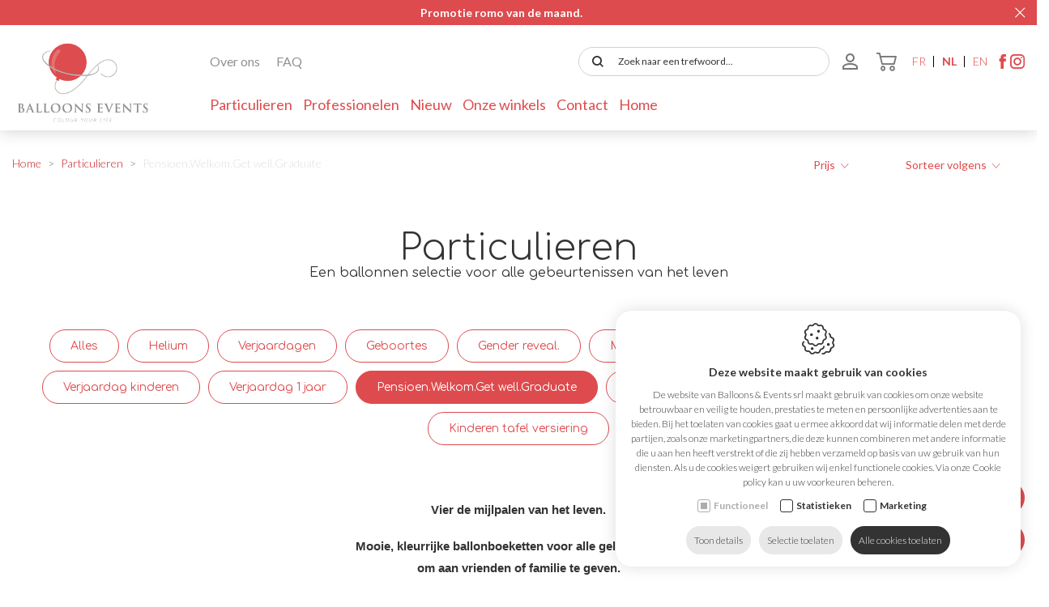

--- FILE ---
content_type: text/html; charset=utf-8
request_url: https://www.balloonsevents.be/nl/ballonnen-ballonshop-particulieren/pensioen-welkom-get-well-graduate
body_size: 25030
content:
<!DOCTYPE html><html lang=nl><head><title>Pensioen.Welkom.Get well.Graduate - Particulieren - Balloons &amp; Events srl</title><meta charset=utf-8><meta name=viewport content="width=device-width, maximum-scale=5, initial-scale=1"><meta name=facebook-domain-verification content=5v14douvdbh4geff2gzkknniu4aptf><meta property=og:title content="Pensioen.Welkom.Get well.Graduate"><meta property=og:url content=https://www.balloonsevents.be/nl/ballonnen-ballonshop-particulieren/pensioen-welkom-get-well-graduate><meta property=og:image content="https://www.balloonsevents.be/Uploads/shutterstock-1291788511-1.jpg?maxwidth=1920&amp;maxheight=1280&amp;quality=80&amp;format=jpg&amp;mode=max"><link rel=canonical href=https://www.balloonsevents.be/nl/ballonnen-ballonshop-particulieren/pensioen-welkom-get-well-graduate><link rel=alternate href=https://www.balloonsevents.be/nl/ballonnen-ballonshop-particulieren/pensioen-welkom-get-well-graduate hreflang=nl><link rel=alternate href=https://www.balloonsevents.be/fr/magasin-ballons-particuliers/retraite-welcome-get-well-graduate hreflang=fr><link rel=alternate href=https://www.balloonsevents.be/en/individuals/get-well-retired-welcome-grad hreflang=en><link rel=dns-prefetch href=//ajax.googleapis.com><link rel=preconnect href=https://ajax.googleapis.com><link rel=dns-prefetch href=//fonts.googleapis.com><link rel=dns-prefetch href=//fonts.gstatic.com><link rel=preconnect href=https://fonts.googleapis.com><link rel=preconnect href=https://fonts.gstatic.com><link rel=dns-prefetch href=//www.google.com><link rel=preconnect href=//www.google.com><link rel=dns-prefetch href=//www.gstatic.com><link rel=preconnect href=https://www.gstatic.com><link rel=apple-touch-icon sizes=180x180 href=/apple-touch-icon.png><link rel=icon type=image/png sizes=32x32 href=/favicon-32x32.png><link rel=icon type=image/png sizes=16x16 href=/favicon-16x16.png><link rel=manifest href=/site.webmanifest><link rel=mask-icon href=/safari-pinned-tab.svg color=#5bbad5><meta name=msapplication-TileColor content=#ffffff><meta name=theme-color content=#ffffff><link rel=preconnect href=//www.googletagmanager.com><link rel=preconnect href=https://www.google-analytics.com><script defer>(function(w,d,s,l,i){w[l]=w[l]||[];w[l].push({'gtm.start':new Date().getTime(),event:'gtm.js'});var f=d.getElementsByTagName(s)[0],j=d.createElement(s),dl=l!='dataLayer'?'&l='+l:'';j.async=true;j.src='https://www.googletagmanager.com/gtm.js?id='+i+dl;f.parentNode.insertBefore(j,f);})(window,document,'script','dataLayer','GTM-MSD8DXP');</script><script defer>(function(w,d,s,l,i){w[l]=w[l]||[];w[l].push({'gtm.start':new Date().getTime(),event:'gtm.js'});var f=d.getElementsByTagName(s)[0],j=d.createElement(s),dl=l!='dataLayer'?'&l='+l:'';j.async=true;j.src='https://www.googletagmanager.com/gtm.js?id='+i+dl;f.parentNode.insertBefore(j,f);})(window,document,'script','dataLayer','GTM-MNC9ZPQ');</script><link rel=preload href="/css/header?v=cr3uL153R8urACVvGB1LF2ArsTlzyq7sWG6ERtz6T_s1" as=style><link rel=preload href="/css/footer?v=Gs8b0tiLEMbVdL-4KYx2vmC62bhQezDbP9oXj-VPJDo1" as=style><link rel=preload href=/scripts/jquery-3.4.1.min.js as=script><link rel=preload href="/scripts/footer?v=PQjoztXhM2P8Ll-IEAvmDoDPoJpUN28q6BqqlAKA-NE1" as=script><link rel=preload href="https://fonts.googleapis.com/css2?family=Comfortaa:wght@300..700&amp;family=Lato:ital,wght@0,100;0,300;0,400;0,700;0,900;1,100;1,300;1,400;1,700;1,900&amp;display=swap" as=style crossorigin><link rel=preload href=https://cdn.idcreation.be/Fonts/Icons/evisionweb-icons/fonts/evisionweb-icons.woff2?jgdbej as=font type=font/woff2 crossorigin><link href="/css/header?v=cr3uL153R8urACVvGB1LF2ArsTlzyq7sWG6ERtz6T_s1" rel=stylesheet><link rel=stylesheet href="https://fonts.googleapis.com/css2?family=Comfortaa:wght@300..700&amp;family=Lato:ital,wght@0,100;0,300;0,400;0,700;0,900;1,100;1,300;1,400;1,700;1,900&amp;display=swap" crossorigin><body class=js-body><noscript> <iframe src="https://www.googletagmanager.com/ns.html?id=GTM-MSD8DXP" height=0 width=0 style=display:none;visibility:hidden></iframe> </noscript>   <noscript> <iframe src="https://www.googletagmanager.com/ns.html?id=GTM-MNC9ZPQ" height=0 width=0 style=display:none;visibility:hidden></iframe> </noscript>  <div id=js-site-loader class="site__loader site-loader loading__screen"> <div class=loading__screen--center> <div class="object object--one"></div> <div class="object object--two"></div> <div class="object object--three"></div> <div class="object object--four"></div> </div> </div> <div id=js-site-container class=site__container> <header id=js-header class="header d-print-none has-filters"> <div class="header__fractions header__fractions--promo header-items"> <div class=container-lg> <div class="row justify-content-center promo__wrapper"> <div class="col-auto promo__text ml-auto"> <a href=https://www.balloonsevents.be/nl/het-box-gender-reveal-meijes>Promotie romo van de maand.</a> </div> <div class="icon-close js-btn-close col-auto"></div> </div> </div> </div> <div class="header__wrapper container container-lg"> <div class="header__fraction-logo d-none d-xl-flex"> <a href=https://www.balloonsevents.be/nl class=logo__link> <img src=https://www.balloonsevents.be//images/logo.jpg alt="Balloons &amp;amp; Events srl" class="img-fluid logo__image"> </a> </div> <div class=header__fractions-menu> <div class="header__fractions header-items"> <div class="header__fraction d-none d-xl-flex"> <div class="topmenu row js-menu js-menu-topmenu"> <div class="topmenu__item col-auto"> <a href=https://www.balloonsevents.be/nl/ballonnen-ballonshop-over-ons class="topmenu__link js-menu-link-dropdown" data-id=341>Over ons</a> </div> <div class="topmenu__item col-auto"> <a href=https://www.balloonsevents.be/nl/faq class="topmenu__link js-menu-link-dropdown" data-id=349>FAQ</a> </div> </div> </div> <div class="header__fraction header__fraction-2"> <div class="menu__wrapper d-block d-xl-none"> <button id=js-trigger-menu type=button class=trigger> <span class=trigger__bar></span> <span class=trigger__bar></span> <span class=trigger__bar></span> <span class=trigger__title>Menu</span> </button> </div> <div class="header__fraction header__fraction-2 logo d-flex justify-content-center d-xl-none"> <a href=https://www.balloonsevents.be/nl class=logo__link> <img src=https://www.balloonsevents.be//images/logo.jpg alt="Balloons &amp;amp; Events srl" class="img-fluid logo__image"> </a> </div> <div class=header__fraction-sub> <div class="search__wrapper d-none d-md-flex"> <form action=/svc/nl/Search/Search defaultbutton=js-btn-search id=js-search-form method=post> <div class="search js-search"> <span class="text-danger search__warning" style=display:none></span> <button type=submit id=js-btn-search class=btn__search title="Zoek naar een trefwoord..."> <span class=search__icon></span> </button> <input autocomplete=search class="search__input search__input--expanded js-search-input form-input inputfield" data-val=true data-val-required=" " id=HeaderSearch_Search name=HeaderSearch.Search placeholder="Zoek naar een trefwoord..." type=text> </div> </form> </div> <div class=link__wrapper> <div id=js-dropdown-account class="link dropdown js-overlay-account-open"> <a> <span class="evw-icon icon-icon_user"></span> </a> <div id=js-dropdown-account-content class=dropdown-content> <a href=https://www.balloonsevents.be/nl/registreren rel=nofollow class="header__user sublink sublink-register"> <span class="evw-icon icon-icon_settings_thinner"></span> <span>Registreren</span> </a> <a href="https://www.balloonsevents.be/nl/inloggen?returnurl=%7e%2fnl%2fballonnen-ballonshop-particulieren%2fpensioen-welkom-get-well-graduate" rel=nofollow class="header__user sublink sublink-login"> <span class="evw-icon icon-icon_logout_B"></span> <span>Inloggen</span> </a> </div> </div> <div id=js-header-button class=link> <a href=https://www.balloonsevents.be/nl/winkelmandje rel=nofollow> <span class="evw-icon icon-icon_shopping-cart_B"></span> <span class="quantity__data d-none" id=js-header-caddyQuantity>0</span> </a> </div> <span class="d-none d-xl-flex"> <div class=languages__wrapper> <div id=js-languages class=languages> <a class=languages__link href="/svc/nl/Page/ChangeLanguage?newLanguage=fr&amp;oldUrl=~%2Fnl%2Fballonnen-ballonshop-particulieren%2Fpensioen-welkom-get-well-graduate">fr</a> <a class="languages__link languages__link--active">nl</a> <a class=languages__link href="/svc/nl/Page/ChangeLanguage?newLanguage=en&amp;oldUrl=~%2Fnl%2Fballonnen-ballonshop-particulieren%2Fpensioen-welkom-get-well-graduate">en</a> </div> </div> <div class=social> <a href=https://www.facebook.com/BalloonsEvents target=_blank rel=noopener aria-label="Facebook link" class="social__link js-social-link social__link--facebook"> <span class=icon-vw-facebook></span> </a> <a href=https://instagram.com/balloonsevents target=_blank rel=noopener aria-label="Instagram link" class="social__link js-social-link social__link--instagram"> <span class=icon-vw-instagram></span> </a> </div> </span> </div> </div> </div> </div> <div class="d-none d-xl-block"> <div class="category-menu category-menu-lvl1--hover"> <div class=category-menu__wrapper> <div class="category-menu-lvl1 category-menu-lvl1--singlehover js-category-menu-lvl1" data-cid=1> <div data-cid=1> <a class=category-menu-lvl1__item href=https://www.balloonsevents.be/nl/ballonnen-ballonshop-particulieren>Particulieren</a> <div></div> </div> <div class="category-menu-lvl2 category-menu-lvl2--singlehover--content js-category-menu-lvl2" data-cid=1> <div class="category-menu__wrapper container-lg"> <div class=category-menu-lvl2> <ul class=category-menu-lvl2__list><li class=category-menu-lvl2__item data-cid=18> <a href=https://www.balloonsevents.be/nl/heliumballonnen-helium-gas data-cid=18 class=category-menu-lvl2__link onmouseover=headerController.ShowHeadCatInfo($(this))>Helium</a>  <li class=category-menu-lvl2__item data-cid=42> <a href=https://www.balloonsevents.be/nl/particulieren/verjaardag data-cid=42 class=category-menu-lvl2__link onmouseover=headerController.ShowHeadCatInfo($(this))>Verjaardagen</a>  <li class=category-menu-lvl2__item data-cid=41> <a href=https://www.balloonsevents.be/nl/particulieren/geboortes data-cid=41 class=category-menu-lvl2__link onmouseover=headerController.ShowHeadCatInfo($(this))>Geboortes</a>  <li class=category-menu-lvl2__item data-cid=71> <a href=https://www.balloonsevents.be/nl/ballonnen-ballonshop-particulieren/gender-reveal data-cid=71 class=category-menu-lvl2__link onmouseover=headerController.ShowHeadCatInfo($(this))>Gender reveal.</a>  <li class=category-menu-lvl2__item data-cid=9> <a href=https://www.balloonsevents.be/nl/particulieren/maxi-cijfers data-cid=9 class=category-menu-lvl2__link onmouseover=headerController.ShowHeadCatInfo($(this))>Maxi cijfers</a>  <li class=category-menu-lvl2__item data-cid=43> <a href=https://www.balloonsevents.be/nl/particulieren/effen-helium-ballonnen data-cid=43 class=category-menu-lvl2__link onmouseover=headerController.ShowHeadCatInfo($(this))>Effen helium ballonnen</a> </ul> </div> <div class=category-menu-lvl2> <ul class=category-menu-lvl2__list><li class=category-menu-lvl2__item data-cid=7> <a href=https://www.balloonsevents.be/nl/particulieren/huwelijken data-cid=7 class=category-menu-lvl2__link onmouseover=headerController.ShowHeadCatInfo($(this))>Huwelijken</a>  <li class=category-menu-lvl2__item data-cid=8> <a href=https://www.balloonsevents.be/nl/ballon-verjaardag-kinderen data-cid=8 class=category-menu-lvl2__link onmouseover=headerController.ShowHeadCatInfo($(this))>Verjaardag kinderen</a>  <li class=category-menu-lvl2__item data-cid=54> <a href=https://www.balloonsevents.be/nl/particulieren/verjaardag-1-jaar data-cid=54 class=category-menu-lvl2__link onmouseover=headerController.ShowHeadCatInfo($(this))>Verjaardag 1 jaar</a>  <li class=category-menu-lvl2__item data-cid=67> <a href=https://www.balloonsevents.be/nl/ballonnen-ballonshop-particulieren/pensioen-welkom-get-well-graduate data-cid=67 class=category-menu-lvl2__link onmouseover=headerController.ShowHeadCatInfo($(this))>Pensioen.Welkom.Get well.Graduate</a>  <li class=category-menu-lvl2__item data-cid=62> <a href=https://www.balloonsevents.be/nl/ballonnen-ballonshop-particulieren/love data-cid=62 class=category-menu-lvl2__link onmouseover=headerController.ShowHeadCatInfo($(this))>Love.</a>  <li class=category-menu-lvl2__item data-cid=48> <a href=https://www.balloonsevents.be/nl/particulieren/organic-ballonbogen data-cid=48 class=category-menu-lvl2__link onmouseover=headerController.ShowHeadCatInfo($(this))>Organic ballonbogen</a> </ul> </div> <div class=category-menu-lvl2> <ul class=category-menu-lvl2__list><li class=category-menu-lvl2__item data-cid=49> <a href=https://www.balloonsevents.be/nl/particulieren/feest-artikels data-cid=49 class=category-menu-lvl2__link onmouseover=headerController.ShowHeadCatInfo($(this))>feestproducten</a>  <li class=category-menu-lvl2__item data-cid=58> <a href=https://www.balloonsevents.be/nl/particulieren/kinderen-tafel-versiering data-cid=58 class=category-menu-lvl2__link onmouseover=headerController.ShowHeadCatInfo($(this))>Kinderen tafel versiering</a> </ul> </div> <div class=category-menu-lvl2> <div class=category-menu__thumbcol> <div class="js-cat-image-rightcol category-menu__thumbcol__thumb" data-cid=18 style=display:none> <img data-src="https://www.balloonsevents.be/Uploads/helium.jpg?maxwidth=390&amp;quality=80&amp;format=jpg&amp;mode=crop" alt=Helium class="category-menu__thumb js-unveil"> </div> <div class="js-cat-image-rightcol category-menu__thumbcol__thumb" data-cid=42 style=display:none> <img data-src="https://www.balloonsevents.be/Uploads/dots-maxi-1.jpg?maxwidth=390&amp;quality=80&amp;format=jpg&amp;mode=crop" alt=Verjaardagen class="category-menu__thumb js-unveil"> </div> <div class="js-cat-image-rightcol category-menu__thumbcol__thumb" data-cid=41 style=display:none> <img data-src="https://www.balloonsevents.be/Uploads/bear-girl.jpg?maxwidth=390&amp;quality=80&amp;format=jpg&amp;mode=crop" alt=Geboortes class="category-menu__thumb js-unveil"> </div> <div class="js-cat-image-rightcol category-menu__thumbcol__thumb" data-cid=71 style=display:none> <img data-src="https://www.balloonsevents.be/Uploads/PHOTO-2022-12-11-15-23-34-1.jpg?maxwidth=390&amp;quality=80&amp;format=jpg&amp;mode=crop" alt="Gender reveal." class="category-menu__thumb js-unveil"> </div> <div class="js-cat-image-rightcol category-menu__thumbcol__thumb" data-cid=9 style=display:none> <img data-src="https://www.balloonsevents.be/Uploads/CHAMP.jpg?maxwidth=390&amp;quality=80&amp;format=jpg&amp;mode=crop" alt="Maxi cijfers" class="category-menu__thumb js-unveil"> </div> <div class="js-cat-image-rightcol category-menu__thumbcol__thumb" data-cid=43 style=display:none> <img data-src="https://www.balloonsevents.be/Uploads/bouquet-chrome-gold-3.jpg?maxwidth=390&amp;quality=80&amp;format=jpg&amp;mode=crop" alt="Effen helium ballonnen" class="category-menu__thumb js-unveil"> </div> <div class="js-cat-image-rightcol category-menu__thumbcol__thumb" data-cid=7 style=display:none> <img data-src="https://www.balloonsevents.be/Uploads/ORG-MARIAGE.jpg?maxwidth=390&amp;quality=80&amp;format=jpg&amp;mode=crop" alt=Huwelijken class="category-menu__thumb js-unveil"> </div> <div class="js-cat-image-rightcol category-menu__thumbcol__thumb" data-cid=8 style=display:none> <img data-src="https://www.balloonsevents.be/Uploads/airloonz-spider-1.jpg?maxwidth=390&amp;quality=80&amp;format=jpg&amp;mode=crop" alt="Verjaardag kinderen" class="category-menu__thumb js-unveil"> </div> <div class="js-cat-image-rightcol category-menu__thumbcol__thumb" data-cid=54 style=display:none> <img data-src="https://www.balloonsevents.be/Uploads/one-safari.jpg?maxwidth=390&amp;quality=80&amp;format=jpg&amp;mode=crop" alt="Verjaardag 1 jaar" class="category-menu__thumb js-unveil"> </div> <div class="js-cat-image-rightcol category-menu__thumbcol__thumb" data-cid=67 style=display:none> <img data-src="https://www.balloonsevents.be/Uploads/get-well-1.jpg?maxwidth=390&amp;quality=80&amp;format=jpg&amp;mode=crop" alt="Pensioen.Welkom.Get well.Graduate" class="category-menu__thumb js-unveil"> </div> <div class="js-cat-image-rightcol category-menu__thumbcol__thumb" data-cid=62 style=display:none> <img data-src="https://www.balloonsevents.be/Uploads/BIG-LOVE.jpg?maxwidth=390&amp;quality=80&amp;format=jpg&amp;mode=crop" alt=Love. class="category-menu__thumb js-unveil"> </div> <div class="js-cat-image-rightcol category-menu__thumbcol__thumb" data-cid=48 style=display:none> <img data-src="https://www.balloonsevents.be/Uploads/Produits/sociétés/arches-de-ballons/IMG-1020.JPG?maxwidth=390&amp;quality=80&amp;format=jpg&amp;mode=crop" alt="Organic ballonbogen" class="category-menu__thumb js-unveil"> </div> <div class="js-cat-image-rightcol category-menu__thumbcol__thumb" data-cid=49 style=display:none> <img data-src="https://www.balloonsevents.be/Uploads/canon.jpg?maxwidth=390&amp;quality=80&amp;format=jpg&amp;mode=crop" alt=feestproducten class="category-menu__thumb js-unveil"> </div> <div class="js-cat-image-rightcol category-menu__thumbcol__thumb" data-cid=58 style=display:none> <img data-src="https://www.balloonsevents.be/Uploads/REINE.jpg?maxwidth=390&amp;quality=80&amp;format=jpg&amp;mode=crop" alt="Kinderen tafel versiering" class="category-menu__thumb js-unveil"> </div> </div> </div> </div> </div> </div> <div class="category-menu-lvl1 category-menu-lvl1--singlehover js-category-menu-lvl1" data-cid=2> <div data-cid=2> <a class=category-menu-lvl1__item href=https://www.balloonsevents.be/nl/ballonnen-ballonshop-bedrijven>Professionelen</a> <div></div> </div> <div class="category-menu-lvl2 category-menu-lvl2--singlehover--content js-category-menu-lvl2" data-cid=2> <div class="category-menu__wrapper container-lg"> <div class=category-menu-lvl2> <ul class=category-menu-lvl2__list><li class=category-menu-lvl2__item data-cid=22> <a href=https://www.balloonsevents.be/nl/professionelen/zuilen data-cid=22 class=category-menu-lvl2__link onmouseover=headerController.ShowHeadCatInfo($(this))>Zuilen</a>  <li class=category-menu-lvl2__item data-cid=21> <a href=https://www.balloonsevents.be/nl/professionelen/ballon-bogen data-cid=21 class=category-menu-lvl2__link onmouseover=headerController.ShowHeadCatInfo($(this))>Ballon bogen</a>  <li class=category-menu-lvl2__item data-cid=23> <a href=https://www.balloonsevents.be/nl/professionelen/reuzeballonnen data-cid=23 class=category-menu-lvl2__link onmouseover=headerController.ShowHeadCatInfo($(this))>Reuzeballonnen</a>  <li class=category-menu-lvl2__item data-cid=72> <a href=https://www.balloonsevents.be/nl/ballonnen-ballonshop-bedrijven/ballonnenboeketten data-cid=72 class=category-menu-lvl2__link onmouseover=headerController.ShowHeadCatInfo($(this))>ballonnenboeketten</a>  <li class=category-menu-lvl2__item data-cid=19> <a href=https://www.balloonsevents.be/nl/ballon-reclame-bedrukte-ballonnen data-cid=19 class=category-menu-lvl2__link onmouseover=headerController.ShowHeadCatInfo($(this))>Bedrukte ballonnen</a> </ul> </div> <div class=category-menu-lvl2> <ul class=category-menu-lvl2__list><li class=category-menu-lvl2__item data-cid=20> <a href=https://www.balloonsevents.be/nl/professionelen/helium-en-toebehoren data-cid=20 class=category-menu-lvl2__link onmouseover=headerController.ShowHeadCatInfo($(this))>Helium en toebehoren</a>  <li class=category-menu-lvl2__item data-cid=30> <a href=https://www.balloonsevents.be/nl/professionelen/letters-and-cijfers data-cid=30 class=category-menu-lvl2__link onmouseover=headerController.ShowHeadCatInfo($(this))>Letters &amp; cijfers</a>  <li class=category-menu-lvl2__item data-cid=33> <a href=https://www.balloonsevents.be/nl/professionelen/pvc-ballonnen data-cid=33 class=category-menu-lvl2__link onmouseover=headerController.ShowHeadCatInfo($(this))>PVC ballonnen</a>  <li class=category-menu-lvl2__item data-cid=34> <a href=https://www.balloonsevents.be/nl/professionelen/sinterklaas data-cid=34 class=category-menu-lvl2__link onmouseover=headerController.ShowHeadCatInfo($(this))>Sinterklaas</a>  <li class=category-menu-lvl2__item data-cid=35> <a href=https://www.balloonsevents.be/nl/professionelen/valentijn data-cid=35 class=category-menu-lvl2__link onmouseover=headerController.ShowHeadCatInfo($(this))>Valentijn</a> </ul> </div> <div class=category-menu-lvl2> <ul class=category-menu-lvl2__list><li class=category-menu-lvl2__item data-cid=51> <a href=https://www.balloonsevents.be/nl/professionelen/belgie data-cid=51 class=category-menu-lvl2__link onmouseover=headerController.ShowHeadCatInfo($(this))>Belg&#239;e</a>  <li class=category-menu-lvl2__item data-cid=53> <a href=https://www.balloonsevents.be/nl/professionelen/voetbal data-cid=53 class=category-menu-lvl2__link onmouseover=headerController.ShowHeadCatInfo($(this))>Voetbal</a>  <li class=category-menu-lvl2__item data-cid=61> <a href=https://www.balloonsevents.be/nl/professionelen/ballonnen-plafond-and-muurs data-cid=61 class=category-menu-lvl2__link onmouseover=headerController.ShowHeadCatInfo($(this))>Ballonnen Plafond &amp; Muurs.</a> </ul> </div> <div class=category-menu-lvl2> <div class=category-menu__thumbcol> <div class="js-cat-image-rightcol category-menu__thumbcol__thumb" data-cid=22 style=display:none> <img data-src="https://www.balloonsevents.be/Uploads/DELHAIZE-2009-1.JPG?maxwidth=390&amp;quality=80&amp;format=jpg&amp;mode=crop" alt=Zuilen class="category-menu__thumb js-unveil"> </div> <div class="js-cat-image-rightcol category-menu__thumbcol__thumb" data-cid=21 style=display:none> <img data-src="https://www.balloonsevents.be/Uploads/DSCN1941.JPG?maxwidth=390&amp;quality=80&amp;format=jpg&amp;mode=crop" alt="Ballon bogen" class="category-menu__thumb js-unveil"> </div> <div class="js-cat-image-rightcol category-menu__thumbcol__thumb" data-cid=23 style=display:none> <img data-src="https://www.balloonsevents.be/Uploads/mercedes-rsca-1.jpg?maxwidth=390&amp;quality=80&amp;format=jpg&amp;mode=crop" alt=Reuzeballonnen class="category-menu__thumb js-unveil"> </div> <div class="js-cat-image-rightcol category-menu__thumbcol__thumb" data-cid=72 style=display:none> </div> <div class="js-cat-image-rightcol category-menu__thumbcol__thumb" data-cid=19 style=display:none> <img data-src="https://www.balloonsevents.be/Uploads/medi.jpg?maxwidth=390&amp;quality=80&amp;format=jpg&amp;mode=crop" alt="Bedrukte ballonnen" class="category-menu__thumb js-unveil"> </div> <div class="js-cat-image-rightcol category-menu__thumbcol__thumb" data-cid=20 style=display:none> <img data-src="https://www.balloonsevents.be/Uploads/bouteilles-helium.jpg?maxwidth=390&amp;quality=80&amp;format=jpg&amp;mode=crop" alt="Helium en toebehoren" class="category-menu__thumb js-unveil"> </div> <div class="js-cat-image-rightcol category-menu__thumbcol__thumb" data-cid=30 style=display:none> <img data-src="https://www.balloonsevents.be/Uploads/dscn1375.JPG?maxwidth=390&amp;quality=80&amp;format=jpg&amp;mode=crop" alt="Letters &amp; cijfers" class="category-menu__thumb js-unveil"> </div> <div class="js-cat-image-rightcol category-menu__thumbcol__thumb" data-cid=33 style=display:none> <img data-src="https://www.balloonsevents.be/Uploads/ballons-pvc-VW.jpg?maxwidth=390&amp;quality=80&amp;format=jpg&amp;mode=crop" alt="PVC ballonnen" class="category-menu__thumb js-unveil"> </div> <div class="js-cat-image-rightcol category-menu__thumbcol__thumb" data-cid=34 style=display:none> <img data-src="https://www.balloonsevents.be/Uploads/st-nicolas-mylar.jpg?maxwidth=390&amp;quality=80&amp;format=jpg&amp;mode=crop" alt=Sinterklaas class="category-menu__thumb js-unveil"> </div> <div class="js-cat-image-rightcol category-menu__thumbcol__thumb" data-cid=35 style=display:none> <img data-src="https://www.balloonsevents.be/Uploads/PHOTO-2020-12-24-10-50-30.jpg?maxwidth=390&amp;quality=80&amp;format=jpg&amp;mode=crop" alt=Valentijn class="category-menu__thumb js-unveil"> </div> <div class="js-cat-image-rightcol category-menu__thumbcol__thumb" data-cid=51 style=display:none> <img data-src="https://www.balloonsevents.be/Uploads/mur-1.jpg?maxwidth=390&amp;quality=80&amp;format=jpg&amp;mode=crop" alt=Belgïe class="category-menu__thumb js-unveil"> </div> <div class="js-cat-image-rightcol category-menu__thumbcol__thumb" data-cid=53 style=display:none> <img data-src="https://www.balloonsevents.be/Uploads/Produits/sociétés/piliers-de-ballons/arche-diable-rouge.jpg?maxwidth=390&amp;quality=80&amp;format=jpg&amp;mode=crop" alt=Voetbal class="category-menu__thumb js-unveil"> </div> <div class="js-cat-image-rightcol category-menu__thumbcol__thumb" data-cid=61 style=display:none> <img data-src="https://www.balloonsevents.be/Uploads/ERGO-001.jpg?crop=0,0,0,-364&amp;maxwidth=390&amp;quality=80&amp;format=jpg&amp;mode=crop" alt="Ballonnen Plafond &amp; Muurs." class="category-menu__thumb js-unveil"> </div> </div> </div> </div> </div> </div> <div class="category-menu-lvl1 category-menu-lvl1--singlehover js-category-menu-lvl1" data-cid=38> <div data-cid=38> <a class=category-menu-lvl1__item href=https://www.balloonsevents.be/nl/nieuw>Nieuw</a> </div> </div> <div class="category-menu-lvl1 category-menu-lvl1--singlehover"> <div data-cid=348> <a class=category-menu-lvl1__item href=https://www.balloonsevents.be/nl/ballonnen-ballonshop-onze-winkels>Onze winkels</a> </div> </div> <div class="category-menu-lvl1 category-menu-lvl1--singlehover"> <div data-cid=100> <a class=category-menu-lvl1__item href=https://www.balloonsevents.be/nl/contact>Contact</a> </div> </div> <div class="category-menu-lvl1 category-menu-lvl1--singlehover"> <div data-cid=1> <a class=category-menu-lvl1__item href=https://www.balloonsevents.be/nl>Home</a> </div> </div> </div> </div> </div> <div class="menu-shadow d-none d-lg-block"> </div> <div id=js-cta class="cta show"> <a class="cta__link cta__link--tel d-flex no-gutters" href="tel:+32 2 468 30 03"> <span class="cta__image icon-tel col-auto"></span> <span class="cta__label col-auto">+32 2 468 30 03</span> </a> <a class="cta__link cta__link--mail d-flex" href=https://www.balloonsevents.be/nl/contact> <span class="cta__image icon-mail col-auto"></span> <span class=cta__label>Contacteer ons</span> </a> </div> </div> </div> </header> <div id=js-overlay-menu class="overlay overlay--menu"> <div class=overlay__inner> <div class=overlay__header> <button type=button class="overlay__close icon-close js-overlay-menu-close">Sluiten</button> <img src=/images/logo.jpg alt="" class=overlay__logo> </div> <div class=overlay__body> <ul> <div class="search__wrapper d-md-none"> <form action=/svc/nl/Search/Search defaultbutton=js-btn-search id=js-search-form-mobile method=post> <div class="search js-search"> <span class="text-danger search__warning" style=display:none></span> <button type=submit id=js-btn-search class=btn__search title="Zoek naar een trefwoord..."> <span class=search__icon></span> </button> <input autocomplete=search class="search__input search__input--expanded js-search-input form-input inputfield" data-val=true data-val-required=" " id=HeaderSearch_Search name=HeaderSearch.Search placeholder="Zoek naar een trefwoord..." type=text> </div> </form> </div><li class=js-listitem> <button role=button class="js-trigger-list overlay__button overlay__button--dropdown is-open">Categorie&#235;n</button> <ul class=overlay__menu-list><li class="overlay__menu-listitem js-listitem"> <div class="js-trigger-list overlay__menu-link overlay__button--link overlay__button--dropdown"> <a href=https://www.balloonsevents.be/nl/ballonnen-ballonshop-particulieren class=overlay__link data-cid=1>Particulieren</a> <div class=overlay__toggle></div> </div> <ul class=overlay__menu-list><li class="overlay__menu-listitem js-listitem"> <a href=https://www.balloonsevents.be/nl/heliumballonnen-helium-gas class=overlay__menu-link data-cid=18>Helium</a>  <li class="overlay__menu-listitem js-listitem"> <a href=https://www.balloonsevents.be/nl/particulieren/verjaardag class=overlay__menu-link data-cid=42>Verjaardagen</a>  <li class="overlay__menu-listitem js-listitem"> <a href=https://www.balloonsevents.be/nl/particulieren/geboortes class=overlay__menu-link data-cid=41>Geboortes</a>  <li class="overlay__menu-listitem js-listitem"> <a href=https://www.balloonsevents.be/nl/ballonnen-ballonshop-particulieren/gender-reveal class=overlay__menu-link data-cid=71>Gender reveal.</a>  <li class="overlay__menu-listitem js-listitem"> <a href=https://www.balloonsevents.be/nl/particulieren/maxi-cijfers class=overlay__menu-link data-cid=9>Maxi cijfers</a>  <li class="overlay__menu-listitem js-listitem"> <a href=https://www.balloonsevents.be/nl/particulieren/effen-helium-ballonnen class=overlay__menu-link data-cid=43>Effen helium ballonnen</a>  <li class="overlay__menu-listitem js-listitem"> <a href=https://www.balloonsevents.be/nl/particulieren/huwelijken class=overlay__menu-link data-cid=7>Huwelijken</a>  <li class="overlay__menu-listitem js-listitem"> <a href=https://www.balloonsevents.be/nl/ballon-verjaardag-kinderen class=overlay__menu-link data-cid=8>Verjaardag kinderen</a>  <li class="overlay__menu-listitem js-listitem"> <a href=https://www.balloonsevents.be/nl/particulieren/verjaardag-1-jaar class=overlay__menu-link data-cid=54>Verjaardag 1 jaar</a>  <li class="overlay__menu-listitem js-listitem"> <a href=https://www.balloonsevents.be/nl/ballonnen-ballonshop-particulieren/pensioen-welkom-get-well-graduate class=overlay__menu-link data-cid=67>Pensioen.Welkom.Get well.Graduate</a>  <li class="overlay__menu-listitem js-listitem"> <a href=https://www.balloonsevents.be/nl/ballonnen-ballonshop-particulieren/love class=overlay__menu-link data-cid=62>Love.</a>  <li class="overlay__menu-listitem js-listitem"> <a href=https://www.balloonsevents.be/nl/particulieren/organic-ballonbogen class=overlay__menu-link data-cid=48>Organic ballonbogen</a>  <li class="overlay__menu-listitem js-listitem"> <a href=https://www.balloonsevents.be/nl/particulieren/feest-artikels class=overlay__menu-link data-cid=49>feestproducten</a>  <li class="overlay__menu-listitem js-listitem"> <a href=https://www.balloonsevents.be/nl/particulieren/kinderen-tafel-versiering class=overlay__menu-link data-cid=58>Kinderen tafel versiering</a> </ul>  <li class="overlay__menu-listitem js-listitem"> <div class="js-trigger-list overlay__menu-link overlay__button--link overlay__button--dropdown"> <a href=https://www.balloonsevents.be/nl/ballonnen-ballonshop-bedrijven class=overlay__link data-cid=2>Professionelen</a> <div class=overlay__toggle></div> </div> <ul class=overlay__menu-list><li class="overlay__menu-listitem js-listitem"> <a href=https://www.balloonsevents.be/nl/professionelen/zuilen class=overlay__menu-link data-cid=22>Zuilen</a>  <li class="overlay__menu-listitem js-listitem"> <a href=https://www.balloonsevents.be/nl/professionelen/ballon-bogen class=overlay__menu-link data-cid=21>Ballon bogen</a>  <li class="overlay__menu-listitem js-listitem"> <a href=https://www.balloonsevents.be/nl/professionelen/reuzeballonnen class=overlay__menu-link data-cid=23>Reuzeballonnen</a>  <li class="overlay__menu-listitem js-listitem"> <a href=https://www.balloonsevents.be/nl/ballonnen-ballonshop-bedrijven/ballonnenboeketten class=overlay__menu-link data-cid=72>ballonnenboeketten</a>  <li class="overlay__menu-listitem js-listitem"> <a href=https://www.balloonsevents.be/nl/ballon-reclame-bedrukte-ballonnen class=overlay__menu-link data-cid=19>Bedrukte ballonnen</a>  <li class="overlay__menu-listitem js-listitem"> <a href=https://www.balloonsevents.be/nl/professionelen/helium-en-toebehoren class=overlay__menu-link data-cid=20>Helium en toebehoren</a>  <li class="overlay__menu-listitem js-listitem"> <a href=https://www.balloonsevents.be/nl/professionelen/letters-and-cijfers class=overlay__menu-link data-cid=30>Letters &amp; cijfers</a>  <li class="overlay__menu-listitem js-listitem"> <a href=https://www.balloonsevents.be/nl/professionelen/pvc-ballonnen class=overlay__menu-link data-cid=33>PVC ballonnen</a>  <li class="overlay__menu-listitem js-listitem"> <a href=https://www.balloonsevents.be/nl/professionelen/sinterklaas class=overlay__menu-link data-cid=34>Sinterklaas</a>  <li class="overlay__menu-listitem js-listitem"> <a href=https://www.balloonsevents.be/nl/professionelen/valentijn class=overlay__menu-link data-cid=35>Valentijn</a>  <li class="overlay__menu-listitem js-listitem"> <a href=https://www.balloonsevents.be/nl/professionelen/belgie class=overlay__menu-link data-cid=51>Belg&#239;e</a>  <li class="overlay__menu-listitem js-listitem"> <a href=https://www.balloonsevents.be/nl/professionelen/voetbal class=overlay__menu-link data-cid=53>Voetbal</a>  <li class="overlay__menu-listitem js-listitem"> <a href=https://www.balloonsevents.be/nl/professionelen/ballonnen-plafond-and-muurs class=overlay__menu-link data-cid=61>Ballonnen Plafond &amp; Muurs.</a> </ul>  <li class="overlay__menu-listitem js-listitem"> <a href=https://www.balloonsevents.be/nl/nieuw class=overlay__menu-link data-cid=38>Nieuw</a> </ul>  <li class=js-listitem> <a href=https://www.balloonsevents.be/nl/ballonnen-ballonshop-over-ons class=overlay__button data-id=341>Over ons</a>  <li class=js-listitem> <a href=https://www.balloonsevents.be/nl/faq class=overlay__button data-id=349>FAQ</a> </ul> </div> <div class=overlay__footer> <div class=languages> <ul id=js-languages-mobile class=languages__list><li class="languages__listitem language"> <a href="/svc/nl/Page/ChangeLanguage?newLanguage=fr&amp;oldUrl=~%2Fnl%2Fballonnen-ballonshop-particulieren%2Fpensioen-welkom-get-well-graduate" class=language__link>fr</a>  <li class="languages__listitem language"> <a class="language__link languages__link--active">nl</a>  <li class="languages__listitem language"> <a href="/svc/nl/Page/ChangeLanguage?newLanguage=en&amp;oldUrl=~%2Fnl%2Fballonnen-ballonshop-particulieren%2Fpensioen-welkom-get-well-graduate" class=language__link>en</a> </ul> </div> </div> </div> </div> <div id=js-overlay-search class="overlay overlay--search"> <div class=overlay__inner> <div class=overlay__header> <button type=button class="overlay__close icon-close js-overlay-search-close">Sluiten</button> <form action=/svc/nl/Search/SearchBottom defaultbutton=js-btn-search-overlay id=js-search-form-overlay method=post> <div class=container-lg> <input id=OverlaySearch.Search name=Search type=search class="js-overlay-search-title overlay__keyword"> <button class="d-none js-btn-search-overlay"></button> </div> </form> </div> <div class=overlay__body> <div id=js-overlay-search-content class=container-lg></div> </div> <div class=overlay__footer></div> </div> </div> <div id=js-attribute-overlays class=js-attribute-filter> </div> <div class="overlay overlay--user js-overlay-account d-flex d-xl-none" data-id=overlay--account> <div class=overlay__inner> <div class=overlay__header> <button type=button class="overlay__close icon-close js-overlay-account-close">Sluiten</button> </div> <div class=overlay__body> <div class=overlay__buttongroup> <a href=https://www.balloonsevents.be/nl/registreren rel=nofollow class="overlay__button overlay__button--icon icon-icon_settings_thinner">Registreren</a> <a href=https://www.balloonsevents.be/nl/inloggen rel=nofollow class="overlay__button icon-icon_logout_B overlay__button--icon overlay__button--login">Inloggen</a> </div> </div> </div> </div> <div class="overlay overlay--categories js-overlay-categories d-flex d-xl-none" data-id=overlay--categories> <div class=overlay__inner> <div class=overlay__header> <div class=overlay__title>Categorie&#235;n</div> <span class="js-attribute-selectedamount overlay__label overlay__label--amount"></span> <button type=button class="overlay__close icon-close js-overlay-categories-close"></button> </div> <div class=overlay__body> <ul class=overlay__list data-id=overlay--categories><li class=overlay__listitem> <div class=container__radio> <input id=radio_1 class="input js-category-value" name=categories type=radio data-max=1 data-container-id=overlay--categories data-id=1> <label for=radio_1>Alles</label> </div>  <li class=overlay__listitem> <div class=container__radio> <input id=radio_18 class="input js-category-value" name=categories type=radio data-max=1 data-container-id=overlay--categories data-id=18> <label for=radio_18>Helium</label> </div>  <li class=overlay__listitem> <div class=container__radio> <input id=radio_42 class="input js-category-value" name=categories type=radio data-max=1 data-container-id=overlay--categories data-id=42> <label for=radio_42>Verjaardagen</label> </div>  <li class=overlay__listitem> <div class=container__radio> <input id=radio_41 class="input js-category-value" name=categories type=radio data-max=1 data-container-id=overlay--categories data-id=41> <label for=radio_41>Geboortes</label> </div>  <li class=overlay__listitem> <div class=container__radio> <input id=radio_71 class="input js-category-value" name=categories type=radio data-max=1 data-container-id=overlay--categories data-id=71> <label for=radio_71>Gender reveal.</label> </div>  <li class=overlay__listitem> <div class=container__radio> <input id=radio_9 class="input js-category-value" name=categories type=radio data-max=1 data-container-id=overlay--categories data-id=9> <label for=radio_9>Maxi cijfers</label> </div>  <li class=overlay__listitem> <div class=container__radio> <input id=radio_43 class="input js-category-value" name=categories type=radio data-max=1 data-container-id=overlay--categories data-id=43> <label for=radio_43>Effen helium ballonnen</label> </div>  <li class=overlay__listitem> <div class=container__radio> <input id=radio_7 class="input js-category-value" name=categories type=radio data-max=1 data-container-id=overlay--categories data-id=7> <label for=radio_7>Huwelijken</label> </div>  <li class=overlay__listitem> <div class=container__radio> <input id=radio_8 class="input js-category-value" name=categories type=radio data-max=1 data-container-id=overlay--categories data-id=8> <label for=radio_8>Verjaardag kinderen</label> </div>  <li class=overlay__listitem> <div class=container__radio> <input id=radio_54 class="input js-category-value" name=categories type=radio data-max=1 data-container-id=overlay--categories data-id=54> <label for=radio_54>Verjaardag 1 jaar</label> </div>  <li class=overlay__listitem> <div class=container__radio> <input id=radio_67 class="input js-category-value" name=categories type=radio data-max=1 data-container-id=overlay--categories data-id=67 checked> <label for=radio_67>Pensioen.Welkom.Get well.Graduate</label> </div>  <li class=overlay__listitem> <div class=container__radio> <input id=radio_62 class="input js-category-value" name=categories type=radio data-max=1 data-container-id=overlay--categories data-id=62> <label for=radio_62>Love.</label> </div>  <li class=overlay__listitem> <div class=container__radio> <input id=radio_48 class="input js-category-value" name=categories type=radio data-max=1 data-container-id=overlay--categories data-id=48> <label for=radio_48>Organic ballonbogen</label> </div>  <li class=overlay__listitem> <div class=container__radio> <input id=radio_49 class="input js-category-value" name=categories type=radio data-max=1 data-container-id=overlay--categories data-id=49> <label for=radio_49>feestproducten</label> </div>  <li class=overlay__listitem> <div class=container__radio> <input id=radio_58 class="input js-category-value" name=categories type=radio data-max=1 data-container-id=overlay--categories data-id=58> <label for=radio_58>Kinderen tafel versiering</label> </div> </ul> </div> <div class=overlay__footer> <button type=button class="overlay__button js-overlay-categories-close" data-max=1 data-id=overlay--categories onclick=webshopController.loadCategory(this)>Opslaan</button> </div> </div> <span class=overlay__gradient></span> </div> <main class=site__main> <div id=js-website-container class=site__contentcontainer> <div class="container container-lg"> <nav class=nav__breadcrumb aria-label=breadcrumb> <ol class=breadcrumb><li class="breadcrumb-item active" aria-current=page><a class=breadcrumb-link href=https://www.balloonsevents.be/nl>Home</a><li class="breadcrumb-item active" aria-current=page><a class=breadcrumb-link href=https://www.balloonsevents.be/nl/ballonnen-ballonshop-particulieren>Particulieren</a><li class=breadcrumb-item>Pensioen.Welkom.Get well.Graduate</ol> </nav> </div> <div class="container container-lg site__contentbackground"> <div class=site__content> <div id=js-webshop-container class=webshop> <div class="webshop__selectionrow d-none d-lg-flex"> <div class="webshop__price d-print-none"> <div class=attfilter> <button type=button data-id=webshop-price class=attfilter__toggle onclick=attFilterController.showFilter(this)>Prijs<span class="jsdropdownicon icon-arrow icon-arrow-down"></span></button> <div id=js-webshop-price style=display:none class="jsAttFilterContainer attfilter__container" data-id=webshop-price data-value=0> <div class=attfilter__entries> <div class="container-filter container-filter--pricerange"> Van <input type=number id=js-current-min-price class=js-current-min-price min=35 max=35 value=35> tot <input type=number id=js-current-max-price class=js-current-max-price min=35 max=35 value=35> </div> </div> <div class=attfilter__footer> <button type=button class=attfilter__savebtn data-id=webshop-price onclick=webshopController.filterProductsOnPrice(this)>Opslaan</button> </div> </div> </div> </div> <div class="webshop__sort d-print-none"> <div class=attfilter> <button type=button data-id=webshop-sort class="attfilter__toggle attfilter__toggle--transparent" onclick=attFilterController.showFilter(this)>Sorteer volgens<span class="jsdropdownicon icon-arrow icon-arrow-down"></span></button> <div id=js-webshop-sort style=display:none class="jsAttFilterContainer attfilter__container" data-id=webshop-sort data-value=0> <div class=attfilter__entries> <ul class="radiobuttons radiobuttons--vertical"><li> <input id=attfilter_0 type=radio data-id=0 name=sort class=js-sort-value checked> <label for=attfilter_0>Standaard</label>  <li> <input id=attfilter_1 type=radio data-id=1 name=sort class=js-sort-value> <label for=attfilter_1>A naar Z</label>  <li> <input id=attfilter_2 type=radio data-id=2 name=sort class=js-sort-value> <label for=attfilter_2>Z naar A</label>  <li> <input id=attfilter_3 type=radio data-id=3 name=sort class=js-sort-value> <label for=attfilter_3>Prijs (oplopend)</label>  <li> <input id=attfilter_4 type=radio data-id=4 name=sort class=js-sort-value> <label for=attfilter_4>Prijs (aflopend)</label> </ul> </div> <div class=attfilter__footer> <button type=button class=attfilter__savebtn data-id=webshop-sort onclick=webshopController.sortProducts(this)>Opslaan</button> </div> </div> </div> </div> </div> <div> <h1 class=webshop__title>Particulieren</h1> <h2 class=webshop__title--sub>Een ballonnen selectie voor alle gebeurtenissen van het leven</h2> </div> <div id=js-webshop-filter class="d-print-none d-none d-lg-flex webshop__filter filter"> <button type=button id=js-main-category class="filter__category js-category" data-id=1 data-name=Particulieren data-url=https://www.balloonsevents.be/nl/ballonnen-ballonshop-particulieren/pensioen-welkom-get-well-graduate> Alles </button> <button type=button id=lnkCategory_18 class="filter__category js-category" data-id=18 data-name=Helium data-url=https://www.balloonsevents.be/nl/heliumballonnen-helium-gas> Helium </button> <button type=button id=lnkCategory_42 class="filter__category js-category" data-id=42 data-name=Verjaardagen data-url=https://www.balloonsevents.be/nl/particulieren/verjaardag> Verjaardagen </button> <button type=button id=lnkCategory_41 class="filter__category js-category" data-id=41 data-name=Geboortes data-url=https://www.balloonsevents.be/nl/particulieren/geboortes> Geboortes </button> <button type=button id=lnkCategory_71 class="filter__category js-category" data-id=71 data-name="Gender reveal." data-url=https://www.balloonsevents.be/nl/ballonnen-ballonshop-particulieren/gender-reveal> Gender reveal. </button> <button type=button id=lnkCategory_9 class="filter__category js-category" data-id=9 data-name="Maxi cijfers" data-url=https://www.balloonsevents.be/nl/particulieren/maxi-cijfers> Maxi cijfers </button> <button type=button id=lnkCategory_43 class="filter__category js-category" data-id=43 data-name="Effen helium ballonnen" data-url=https://www.balloonsevents.be/nl/particulieren/effen-helium-ballonnen> Effen helium ballonnen </button> <button type=button id=lnkCategory_7 class="filter__category js-category" data-id=7 data-name=Huwelijken data-url=https://www.balloonsevents.be/nl/particulieren/huwelijken> Huwelijken </button> <button type=button id=lnkCategory_8 class="filter__category js-category" data-id=8 data-name="Verjaardag kinderen" data-url=https://www.balloonsevents.be/nl/ballon-verjaardag-kinderen> Verjaardag kinderen </button> <button type=button id=lnkCategory_54 class="filter__category js-category" data-id=54 data-name="Verjaardag 1 jaar" data-url=https://www.balloonsevents.be/nl/particulieren/verjaardag-1-jaar> Verjaardag 1 jaar </button> <button type=button id=lnkCategory_67 class="filter__category js-category filter__category--selected" data-id=67 data-name="Pensioen.Welkom.Get well.Graduate" data-url=https://www.balloonsevents.be/nl/ballonnen-ballonshop-particulieren/pensioen-welkom-get-well-graduate> Pensioen.Welkom.Get well.Graduate </button> <button type=button id=lnkCategory_62 class="filter__category js-category" data-id=62 data-name=Love. data-url=https://www.balloonsevents.be/nl/ballonnen-ballonshop-particulieren/love> Love. </button> <button type=button id=lnkCategory_48 class="filter__category js-category" data-id=48 data-name="Organic ballonbogen" data-url=https://www.balloonsevents.be/nl/particulieren/organic-ballonbogen> Organic ballonbogen </button> <button type=button id=lnkCategory_49 class="filter__category js-category" data-id=49 data-name=feestproducten data-url=https://www.balloonsevents.be/nl/particulieren/feest-artikels> feestproducten </button> <button type=button id=lnkCategory_58 class="filter__category js-category" data-id=58 data-name="Kinderen tafel versiering" data-url=https://www.balloonsevents.be/nl/particulieren/kinderen-tafel-versiering> Kinderen tafel versiering </button> </div> <div id=js-webshop-filter-xs class="d-print-none d-flex d-lg-none webshop__filter filter"> <button type=button class="filter__button icon-arrow-down js-overlay-categories-open">Pensioen.Welkom.Get well.Graduate</button> </div> <div class=webshop__items> <div class=row><div class=col-xl-12><div class="row blok"><div class=col-12><div class=row> <div class=col-12> <div class=row> <div class=col-12> <div class="row module"><div class=col-12><div modtype=text class=moduleTextContent><p><h2><span style=font-family:Tahoma,Geneva,sans-serif;font-size:15px;font-weight:400><strong>Vier de mijlpalen van het leven.</strong></span></h2><p style=text-align:center><strong><span style=font-family:Tahoma,Geneva,sans-serif;font-size:15px></span></strong><strong><span style=font-family:Tahoma,Geneva,sans-serif;font-size:15px>Mooie, kleurrijke ballonboeketten voor alle gelegenheden,</span></strong><br><strong><span style=font-family:Tahoma,Geneva,sans-serif;font-size:15px>om aan vrienden of familie te geven.</span></strong><p></div></div></div> </div> </div> </div> </div></div></div></div></div> <div id=js-filtered-products-container> <div id=js-products-container class="section-products row js-section-slideshow" data-ids=135,136,137,138 data-page=1 data-pagecount=1> <div class="col-12 col-sm-6 col-lg-4 col-xl-3 px-3"> <div class="product-list-item js-product-container" itemscope itemtype=http://data-vocabulary.org/Product> <div class=product-list-item__wrapper> <div class=product-list-item__link> <div class=product-list-item__content> <div class=product-list-item__markers> <div class=product-list-item__markers__label> </div> <div class=product-list-item__markers__wishlist> </div> </div> <a class="product-list-item__image js-product-image" href=https://www.balloonsevents.be/nl/het-boeket-get-well itemprop=url> <img itemprop=image data-src="https://www.balloonsevents.be/Uploads/get-well-1.jpg?maxwidth=480&amp;maxheight=480&amp;quality=60&amp;mode=max&amp;scale=both" alt="Het boeket get well." class="product-list-item__img img-fluid js-image-unveil"> </a> <div class=product-list-item__info> <span class=product-list-item__info__name itemprop=name>Het boeket get well.</span> <div itemprop=description class=product-list-item__description>Een snelle genezing.</div> </div> <div class=product-list-item__pricing> <span class=product-list-item__price>&euro;&nbsp;35,00</span> <span class=product-list-item__break></span> </div> <div class="product-list-item__button js-product-button"> <form action=/svc/nl/Cart/AddProductToCart class="js-add-to-cart-form-listitem product-list-item-addtocart" defaultbutton=js-btn-add-to-cart method=post><input name=__RequestVerificationToken type=hidden value=UCsw0eRUmqH20xzouKedfFTa6DmXz36ValuHV2q1llmX8M6oj46XMSfJaXGGAIeZI8GVg9g0KcgEvlxhuLxc2f4UeOjhzjBjDclqRIRwAII1> <div id=js-quantity-container class=product-list-item__quantity__wrapper> <button type=button id=js-quantity-list-item-min class="btn__addtocart btn__addtocart--min" onclick=productListController.quantityMin(this) data-step=1 data-productid=135> <span>-</span> </button> <input id=Quantity name=Quantity class="product-list-item__quantity js-quantity-list-item" value=1 data-productid=135 min=1 max=999999 data-val=true> <button type=button id=js-quantity-list-item-plus onclick=productListController.quantityPlus(this) data-step=1 data-productid=135 class="btn__addtocart btn__addtocart--plus"> <span>+</span> </button> </div> <button type=submit class="btn__product-list-item-cart js-btn-add-to-cart" data-id=135 data-finishid=0 data-name="Het boeket get well."> <div> <span class="icon icon-icon_shopping-cart_B"></span> </div> </button> </form> </div> </div> </div> </div> </div> </div> <div class="col-12 col-sm-6 col-lg-4 col-xl-3 px-3"> <div class="product-list-item js-product-container" itemscope itemtype=http://data-vocabulary.org/Product> <div class=product-list-item__wrapper> <div class=product-list-item__link> <div class=product-list-item__content> <div class=product-list-item__markers> <div class=product-list-item__markers__label> </div> <div class=product-list-item__markers__wishlist> </div> </div> <a class="product-list-item__image js-product-image" href=https://www.balloonsevents.be/nl/hij-is-een-afgestudeerde itemprop=url> <img itemprop=image data-src="https://www.balloonsevents.be/Uploads/grad.jpg?maxwidth=480&amp;maxheight=480&amp;quality=60&amp;mode=max&amp;scale=both" alt="Hij  is een afgestudeerde." class="product-list-item__img img-fluid js-image-unveil"> </a> <div class=product-list-item__info> <span class=product-list-item__info__name itemprop=name>Hij is een afgestudeerde.</span> <div itemprop=description class=product-list-item__description>Goed gedaan, gefeliciteerd!</div> </div> <div class=product-list-item__pricing> <span class=product-list-item__price>&euro;&nbsp;35,00</span> <span class=product-list-item__break></span> </div> <div class="product-list-item__button js-product-button"> <form action=/svc/nl/Cart/AddProductToCart class="js-add-to-cart-form-listitem product-list-item-addtocart" defaultbutton=js-btn-add-to-cart method=post><input name=__RequestVerificationToken type=hidden value=ph6t7GGtsPzun0sJq23KlzPLM_3Ivs2NBAeQ9mnhAUHVoaqVSIL_tg3i8m5SAwR9xrDol9gof9kvGrHKE_1wK2cfc0FjPl6c4lkGSO0d1nQ1> <div id=js-quantity-container class=product-list-item__quantity__wrapper> <button type=button id=js-quantity-list-item-min class="btn__addtocart btn__addtocart--min" onclick=productListController.quantityMin(this) data-step=1 data-productid=136> <span>-</span> </button> <input id=Quantity name=Quantity class="product-list-item__quantity js-quantity-list-item" value=1 data-productid=136 min=1 max=999999 data-val=true> <button type=button id=js-quantity-list-item-plus onclick=productListController.quantityPlus(this) data-step=1 data-productid=136 class="btn__addtocart btn__addtocart--plus"> <span>+</span> </button> </div> <button type=submit class="btn__product-list-item-cart js-btn-add-to-cart" data-id=136 data-finishid=0 data-name="Hij  is een afgestudeerde."> <div> <span class="icon icon-icon_shopping-cart_B"></span> </div> </button> </form> </div> </div> </div> </div> </div> </div> <div class="col-12 col-sm-6 col-lg-4 col-xl-3 px-3"> <div class="product-list-item js-product-container" itemscope itemtype=http://data-vocabulary.org/Product> <div class=product-list-item__wrapper> <div class=product-list-item__link> <div class=product-list-item__content> <div class=product-list-item__markers> <div class=product-list-item__markers__label> </div> <div class=product-list-item__markers__wishlist> </div> </div> <a class="product-list-item__image js-product-image" href=https://www.balloonsevents.be/nl/hij-neemt-zijn-pensioen itemprop=url> <img itemprop=image data-src="https://www.balloonsevents.be/Uploads/pension.jpg?maxwidth=480&amp;maxheight=480&amp;quality=60&amp;mode=max&amp;scale=both" alt="Hij neemt zijn pensioen." class="product-list-item__img img-fluid js-image-unveil"> </a> <div class=product-list-item__info> <span class=product-list-item__info__name itemprop=name>Hij neemt zijn pensioen.</span> <div itemprop=description class=product-list-item__description>Geniet ervan!</div> </div> <div class=product-list-item__pricing> <span class=product-list-item__price>&euro;&nbsp;35,00</span> <span class=product-list-item__break></span> </div> <div class="product-list-item__button js-product-button"> <form action=/svc/nl/Cart/AddProductToCart class="js-add-to-cart-form-listitem product-list-item-addtocart" defaultbutton=js-btn-add-to-cart method=post><input name=__RequestVerificationToken type=hidden value=WpPoXlqg3YVpOyBLbMUbi-wxX3v9Q2k4xhl3fI6uys6Wb_NHlJNBJw2vJdDytNSG9YtSNt0ATJzDOI5btNtNEp4ukc5-IolPxMXY-e7nWN41> <div id=js-quantity-container class=product-list-item__quantity__wrapper> <button type=button id=js-quantity-list-item-min class="btn__addtocart btn__addtocart--min" onclick=productListController.quantityMin(this) data-step=1 data-productid=137> <span>-</span> </button> <input id=Quantity name=Quantity class="product-list-item__quantity js-quantity-list-item" value=1 data-productid=137 min=1 max=999999 data-val=true> <button type=button id=js-quantity-list-item-plus onclick=productListController.quantityPlus(this) data-step=1 data-productid=137 class="btn__addtocart btn__addtocart--plus"> <span>+</span> </button> </div> <button type=submit class="btn__product-list-item-cart js-btn-add-to-cart" data-id=137 data-finishid=0 data-name="Hij neemt zijn pensioen."> <div> <span class="icon icon-icon_shopping-cart_B"></span> </div> </button> </form> </div> </div> </div> </div> </div> </div> <div class="col-12 col-sm-6 col-lg-4 col-xl-3 px-3"> <div class="product-list-item js-product-container" itemscope itemtype=http://data-vocabulary.org/Product> <div class=product-list-item__wrapper> <div class=product-list-item__link> <div class=product-list-item__content> <div class=product-list-item__markers> <div class=product-list-item__markers__label> </div> <div class=product-list-item__markers__wishlist> </div> </div> <a class="product-list-item__image js-product-image" href=https://www.balloonsevents.be/nl/het-boeket-welkom itemprop=url> <img itemprop=image data-src="https://www.balloonsevents.be/Uploads/welcome-1.jpg?maxwidth=480&amp;maxheight=480&amp;quality=60&amp;mode=max&amp;scale=both" alt="Het boeket welkom." class="product-list-item__img img-fluid js-image-unveil"> </a> <div class=product-list-item__info> <span class=product-list-item__info__name itemprop=name>Het boeket welkom.</span> <div itemprop=description class=product-list-item__description>Terug van een reis.</div> </div> <div class=product-list-item__pricing> <span class=product-list-item__price>&euro;&nbsp;35,00</span> <span class=product-list-item__break></span> </div> <div class="product-list-item__button js-product-button"> <form action=/svc/nl/Cart/AddProductToCart class="js-add-to-cart-form-listitem product-list-item-addtocart" defaultbutton=js-btn-add-to-cart method=post><input name=__RequestVerificationToken type=hidden value=bkyUefkhklj2v3msTbGCEmFm7aHRf8mhNr8UwRhPFYkDP3CWsXX87vnS_Kv0SJb0pHVUckvg4D0x2tZkKbgrSL-ZWQ9pdb2QUAhrwHHrB1E1> <div id=js-quantity-container class=product-list-item__quantity__wrapper> <button type=button id=js-quantity-list-item-min class="btn__addtocart btn__addtocart--min" onclick=productListController.quantityMin(this) data-step=1 data-productid=138> <span>-</span> </button> <input id=Quantity name=Quantity class="product-list-item__quantity js-quantity-list-item" value=1 data-productid=138 min=1 max=999999 data-val=true> <button type=button id=js-quantity-list-item-plus onclick=productListController.quantityPlus(this) data-step=1 data-productid=138 class="btn__addtocart btn__addtocart--plus"> <span>+</span> </button> </div> <button type=submit class="btn__product-list-item-cart js-btn-add-to-cart" data-id=138 data-finishid=0 data-name="Het boeket welkom."> <div> <span class="icon icon-icon_shopping-cart_B"></span> </div> </button> </form> </div> </div> </div> </div> </div> </div> </div> <div id=js-load-more-container class="load-more load-more--disabled"> <div> <div class=load-more__progress> <div class="load-more__progressvalue js-load-more-progress"></div> </div> <span id=js-load-more class=button--site>Meer producten</span> </div> </div> <span class="js-no-results product-list__no-results" style=display:none>Er werden geen producten gevonden</span> </div> </div> <input type=hidden id=js-min-price value=35> <input type=hidden id=js-max-price value=35> <input type=hidden id=js-current-min-price value=35> <input type=hidden id=js-current-max-price value=35> <input type=hidden id=js-category-id value=1> </div> </div> </div> <div id=js-loading class=loading__screen style=display:none> <div class=loading__screen--center> <div class="object object--one"></div> <div class="object object--two"></div> <div class="object object--three"></div> <div class="object object--four"></div> </div> </div> </div> </main> <footer class="site__footer footer d-print-none position-relative"> <div class="container container-lg footer__container"> <div class="row footer__content"> <div class="col col-md-4 col-lg-3 footer__col text-center text-md-left text-lg-left"> <img src=https://www.balloonsevents.be//images/logo.jpg alt="Balloons &amp;amp; Events srl" class="img-fluid footer__logo logo__image"> <div class=social> <div class=social__text> <p>Stay up to date by following our social media channel. </div> <div class=d-flex style=padding-top:5px;gap:5px> <a href=https://www.facebook.com/BalloonsEvents target=_blank rel=noopener aria-label="Facebook link" class="social__link js-social-link social__link--facebook"> <span class=icon-vw-facebook></span> </a> <a href=https://instagram.com/balloonsevents target=_blank rel=noopener aria-label="Instagram link" class="social__link js-social-link social__link--instagram"> <span class=icon-vw-instagram></span> </a> </div> </div> <div class=footer__paymentoptions> <img src=[data-uri] class=js-unveil data-src=https://www.mollie.com/external/icons/payment-methods/bancontact.svg alt=Bancontact> <img src=[data-uri] class=js-unveil data-src=https://www.mollie.com/external/icons/payment-methods/creditcard.svg alt=Carte> <img src=[data-uri] class=js-unveil data-src=https://www.mollie.com/external/icons/payment-methods/kbc.svg alt="Bouton de paiement KBC/CBC"> <img src=[data-uri] class=js-unveil data-src=https://www.mollie.com/external/icons/payment-methods/belfius.svg alt="Belfius Pay Button"> <img src=[data-uri] class=js-unveil data-src=https://www.mollie.com/external/icons/payment-methods/banktransfer.svg alt="Virement bancaire"> </div> </div> <div class="row footer__col text-center text-lg-left d-flex flex-lg-row"> <div class="col col-md-6 col-lg-2 footer__col text-center text-lg-left"> <label class=footer__title>Categorie&#235;n</label> <ul class=sitemap><li class=sitemap__item> <a class=sitemap__link href=https://www.balloonsevents.be/nl/ballonnen-ballonshop-particulieren>Particulieren</a>  <li class=sitemap__item> <a class=sitemap__link href=https://www.balloonsevents.be/nl/ballonnen-ballonshop-bedrijven>Professionelen</a>  <li class=sitemap__item> <a class=sitemap__link href=https://www.balloonsevents.be/nl/nieuw>Nieuw</a> </ul> </div> <div class="col col-md-6 col-lg-3 footer__col text-center text-lg-left"> <label class=footer__title>Account</label> <ul class=infopages--account><li class=infopages__item><a class=infopages__link href=https://www.balloonsevents.be/nl/mijn-gegevens>Mijn gegevens</a> <li class=infopages__item><a class=infopages__link href=https://www.balloonsevents.be/nl/winkelmandje>Winkelmandje</a></ul> <ul class=infopages><li class=infopages__item><a class=infopages__link href=https://www.balloonsevents.be/nl/voorwaarden>Voorwaarden</a> <li class=infopages__item><a class=infopages__link href=https://www.balloonsevents.be/nl/leveringen>Leveringen</a> <li class=infopages__item><a class=infopages__link href=https://www.balloonsevents.be/nl/betalen>Betalen</a> <li class=infopages__item><a class=infopages__link href=https://www.balloonsevents.be/nl/contact>Contact</a></ul> </div> <div class="col col-md-6 col-lg-7 footer__col text-center text-lg-left"> <div class="d-flex justify-content-between contact-form-footer"> <address itemscope itemtype=http://schema.org/Organization class=contactinfo> <div class="contactinfo__label contactinfo__label--company--alt"><b>Winkel Anderlecht</b></div> <div itemprop=name class="contactinfo__label contactinfo__label--company">Balloons &amp; Events srl</div> <div itemscope itemtype=http://schema.org/PostalAddress> <div itemprop=streetAddress class=contactinfo__label>Pariculiers et soci&#233;t&#233;s/ Particuliren &amp; professionelen : Quai Aa 1 1070 Anderlecht</div> <div><span itemprop=postalCode class=contactinfo__label>1070</span> <span itemprop=addressLocality class=contactinfo__label>Anderlecht</span></div> <div itemprop=addressCountry class=contactinfo__label>Belgi&#235;</div> </div> <br> <div class=contactinfo__label>T: <a itemprop=telephone class=contactinfo__link href="tel:+32 2 468 30 03">+32 2 468 30 03</a></div> <div><span class=contactinfo__label>E:</span> <span itemprop=email> <span class="js-email email" data-user=info data-domain=balloonsevents data-toplevel=be></span> </span></div> <div itemprop=vatID class=contactinfo__label>BTW: BE 0473.985.055</div> <br> </address> <address itemscope itemtype=http://schema.org/Organization class=contactinfo--alt> <div class="contactinfo__label contactinfo__label--company--alt"><b>Winkel St-Gilles</b></div> <div itemprop=name class="contactinfo__label contactinfo__label--company">Balloons &amp; Events srl</div> <div itemscope itemtype=http://schema.org/PostalAddress> <div itemprop=streetAddress class=contactinfo__label>POUR LES PARTICULIERS, VOOR PARTICULIEREN Chauss&#233;e de Charleroisteenweg 209</div> <div><span itemprop=postalCode class=contactinfo__label>1060</span> <span itemprop=addressLocality class=contactinfo__label>St-Gilles</span></div> <div itemprop=addressCountry class=contactinfo__label>Belgi&#235;</div> </div> <br> <div class=contactinfo__label>T: <a itemprop=telephone class=contactinfo__link href="tel:+32 2 534 50 20">+32 2 534 50 20</a></div> <div><span class=contactinfo__label>E:</span> <span itemprop=email> <span class="js-email email" data-user=info data-domain=balloonsevents data-toplevel=be></span> </span></div> <br> </address> </div> </div> </div> </div> </div> </footer> <div class="footer footer--extra"> <div class="container container-lg footer__container"> <div class="row footer__content"> <div class="col text-center"> <div class=extra-info> <span class=extra-info__itemspace> <a class=extra-info__link href="https://www.idcreation.be/nl/" target=_blank rel=noopener>Webdesign by IDcreation 2025</a> </span> <span class=extra-info__item><a class=extra-info__link href=https://www.balloonsevents.be/nl/cookie-policy>Cookie policy</a></span> <span class=extra-info__item><a class=extra-info__link href=https://www.balloonsevents.be/nl/privacy-policy>Privacy policy</a></span> <span class=extra-info__item><a class=extra-info__link href=https://www.balloonsevents.be/nl/sitemap>Sitemap</a></span> </div> </div> </div> </div> </div> </div> <div id=js-gdpr class="gdpr gdpr--closed" data-show=true> <input type=hidden id=js-gdpr-cookie-expiry value=2027-01-22> <div class=gdpr__wrapper> <div class=gdpr__icon> <span class=icon-cookie></span> </div> <div class=gdpr__content> <span class=gdpr__content__title>Deze website maakt gebruik van cookies</span> <span>De website van Balloons & Events srl maakt gebruik van cookies om onze website betrouwbaar en veilig te houden, prestaties te meten en persoonlijke advertenties aan te bieden. Bij het toelaten van cookies gaat u ermee akkoord dat wij informatie delen met derde partijen, zoals onze marketingpartners, die deze kunnen combineren met andere informatie die u aan hen heeft verstrekt of die zij hebben verzameld op basis van uw gebruik van hun diensten. Als u de cookies weigert gebruiken wij enkel functionele cookies. Via onze <a href=https://www.balloonsevents.be/nl/cookie-policy>Cookie policy</a> kan u uw voorkeuren beheren.</span> <div class=gdpr__choices> <div> <input type=checkbox id=js-gdpr-functional disabled checked> <label for=js-gdpr-functional>Functioneel</label> </div> <div> <input type=checkbox id=js-gdpr-statistics> <label for=js-gdpr-statistics>Statistieken</label> </div> <div> <input type=checkbox id=js-gdpr-marketing> <label for=js-gdpr-marketing>Marketing</label> </div> </div> </div> <div class="gdpr__buttons js-gdpr-buttons-detail)"> <div id=js-gdpr-info class="gdpr__action gdpr__action--info"> <span class=gdpr__showdetails>Toon details</span> <span class=gdpr__hidedetails>Verberg details</span> </div> <a id=js-gdpr-accept class="gdpr__action gdpr__action--acceptselection">Selectie toelaten</a> <a id=js-gdpr-accept-all class="gdpr__action gdpr__action--acceptall">Alle cookies toelaten</a> </div> <div class="gdpr__details js-gdpr-details" style=display:none> <div style=display:flex> <div class="js-gdpr-tab gdpr__tab gdpr__tab--selected js-toggle-gdpr-block" data-type=about> <span>Over cookies</span> </div> <div class="js-gdpr-tab gdpr__tab js-toggle-gdpr-block" data-type=declaration> <span>Cookie verklaring</span> </div> </div> <div class="gdpr__block js-gdpr-block js-gdpr-about"> <span>Cookies zijn kleine gegevens- of tekstbestanden die op uw computer of mobiele apparaat zijn geïnstalleerd wanneer u een website bezoekt of een (mobiele) toepassing gebruikt. Het cookiebestand bevat een unieke code waarmee uw browser herkend kan worden door de website of webtoepassing tijdens het bezoek aan de online service of tijdens opeenvolgende, herhaalde bezoeken. Cookies kunnen worden geplaatst door de server van de website of applicatie die u bezoekt, maar ook door servers van derden die al dan niet met deze website of applicatie samenwerken.<br><br>Cookies maken over het algemeen de interactie tussen de bezoeker en de website of applicatie gemakkelijker en sneller en helpen de bezoeker om te navigeren tussen de verschillende delen van een website of applicatie.<br><br>De wetgeving vereist dat cookies mogen worden geplaatst op uw toestel als deze noodzakelijk zijn voor de werking van deze website. Voor het plaatsen van alle andere types cookies is uw toestemming vereist. Op eender welk moment kan u uw voorkeuren wijzigen of uw goedkeuring intrekken, via de Cookie Verklaring op onze website.<br>Via onze privacy policy vindt u informatie over hoe wij uw persoonsgegevens verwerken.<br><br><a href=https://www.balloonsevents.be/nl/cookie-policy>Cookie policy</a>&nbsp;-&nbsp;<a href=https://www.balloonsevents.be/nl/privacy-policy>Privacy policy</a></span> </div> <div class="gdpr__block gdpr__block--declaration js-gdpr-block js-gdpr-declaration" style=display:none> <div class=gdpr__block__subtabs> <div class="js-gdpr-subtab gdpr__subtab gdpr__subtab--selected js-toggle-gdpr-category" data-type=functional> <span>Functioneel</span> </div> <div class="js-gdpr-subtab gdpr__subtab js-toggle-gdpr-category" data-type=statistics> <span>Statistieken</span> </div> <div class="js-gdpr-subtab gdpr__subtab js-toggle-gdpr-category" data-type=marketing> <span>Marketing</span> </div> </div> <div class=gdpr__block__categoryblock> <div class="js-gdpr-categoryblock js-gdpr-categoryblock-functional"> <div class=gdpr__categoryinfo> <span>Functionele cookies helpen een website bruikbaar te maken door basisfuncties zoals paginanavigatie te voorzien, en toegang tot beveiligde delen van de website mogelijk te maken. De website kan niet naar behoren functioneren zonder deze cookies.</span> </div> <div class=js-gdpr-loading style=text-align:center> <img src=/Images/loading_small.gif> </div> <div class="gdpr__cookielist js-gdpr-cookielist" style=display:none> <table style=min-width:100%><thead><tr><th><b><span>Naam</span></b><th style=min-width:130px><b><span>Doel</span></b><th><b><span>Website</span></b><th><b><span>Geplaatst door</span></b><th class=js-gdpr-datarecievedby><b><span>Ontvanger gegevens</span></b><th><b><span>Geldigheid</span></b><tbody class=js-gdpr-cookielist-functional></table> </div> </div> <div class="js-gdpr-categoryblock js-gdpr-categoryblock-statistics" style=display:none> <div class=gdpr__categoryinfo> <span>Statistische cookies helpen website-eigenaren te begrijpen hoe bezoekers omgaan met hun website, door anoniem informatie te verzamelen en te rapporteren.</span> </div> <div class=js-gdpr-loading style=text-align:center> <img src=/Images/loading_small.gif> </div> <div class="gdpr__cookielist js-gdpr-cookielist" style=display:none> <table style=min-width:100%><thead><tr><th><b><span>Naam</span></b><th style=min-width:130px><b><span>Doel</span></b><th><b><span>Website</span></b><th><b><span>Geplaatst door</span></b><th class=js-gdpr-datarecievedby><b><span>Ontvanger gegevens</span></b><th><b><span>Geldigheid</span></b><tbody class=js-gdpr-cookielist-statistics></table> </div> </div> <div class="js-gdpr-categoryblock js-gdpr-categoryblock-marketing" style=display:none> <div class=gdpr__categoryinfo> <span>Marketingcookies worden gebruikt om bezoekers op websites bij te houden. De bedoeling is om advertenties weer te geven die relevant en interessant zijn voor de individuele gebruiker en daardoor waardevoller voor uitgevers en externe adverteerders. Balloons & Events sprl verzamelt informatie over de klantreis om relevante gesponsorde inhoud te bieden. Op basis van uw interacties met de website kunnen wij u gepersonaliseerde inhoud laten zien die passen bij uw voorkeuren.</span> </div> <div class=js-gdpr-loading style=text-align:center> <img src=/Images/loading_small.gif> </div> <div class="gdpr__cookielist js-gdpr-cookielist" style=display:none> <table style=min-width:100%><thead><tr><th><b><span>Naam</span></b><th style=min-width:130px><b><span>Doel</span></b><th><b><span>Website</span></b><th><b><span>Geplaatst door</span></b><th class=js-gdpr-datarecievedby><b><span>Ontvanger gegevens</span></b><th><b><span>Geldigheid</span></b><tbody class=js-gdpr-cookielist-marketing></table> </div> </div> </div> </div> </div> </div> </div> <aside id=js-actions class="actions d-md-none"> <ul class=actions__list><li class="actions__listitem action"> <a href=#0 class=action__link onclick=bottomNavController.showHideSearch()> <span class="evw-icon icon-icon_search_B action__icon"></span> <span class=action__name>Zoek naar een trefwoord...</span> </a>  <li class="actions__listitem action"> <a data-user=info data-domain=balloonsevents data-toplevel=be class="action__link js-email"> <span class="evw-icon icon-mail action__icon"></span> <span class=action__name>Mail ons</span> </a>  <li class="actions__listitem action"> <a href="https://www.balloonsevents.be/" class="action__link action__link--home"> <span class="evw-icon icon-home action__icon"></span> <span class=action__name>Home</span> </a>  <li class="actions__listitem action"> <a href=https://www.balloonsevents.be/nl/contact#googlemaps class=action__link> <span class="evw-icon icon-pin action__icon"></span> <span class=action__name>Vind ons</span> </a>  <li class="actions__listitem action"> <a href="tel:+32 2 468 30 03" class=action__link> <span class="evw-icon icon-tel action__icon"></span> <span class=action__name>Bel ons</span> </a> </ul> <div class="actions__general general js-actions-general d-sm-flex d-md-none d-lg-none"> <div class="general__action general__search js-general__action js-bottomnav-search"> <form action=/svc/nl/Search/SearchBottom defaultbutton=js-btn-search-bottom id=js-search-form-bottom method=post> <div class=general__wrapper> <input id=Search name=Search type=search class="search__input js-search-input-bottom"> <button class="search__button icon-search js-btn-search-bottom"></button> </div> </form> </div> <div class="general__action general__add-to-cart js-general__action js-bottomnav-add-to-cart"> </div> <div class="general__action general__next js-general__action js-bottomnav-go-to-order"> <div class=action-button__wrapper> <button role=button class="action-button action-button--next js-cart-next-step" onclick=bottomNavController.nextStep()> <span class=action-button__text>Bestellen</span> </button> </div> </div> <div class="general__action general__prev-next js-general__action js-bottomnav-continue_DeliveryAndPayment"> <div class=action-button__wrapper> <button role=button class="action-button action-button--prev js-cart-prev-step" onclick=bottomNavController.previousStep()> <span class="action-button__text icon-arrow-left"></span> </button> <button role=button class="action-button action-button--next js-cart-next-step" onclick=bottomNavController.nextStep()> <span class=action-button__text>Verder</span> </button> </div> </div> <div class="general__action general__prev-next js-general__action js-bottomnav-continue_OrderOverview"> <div class=action-button__wrapper> <button role=button class="action-button action-button--prev js-cart-prev-step" onclick=bottomNavController.previousStep()> <span class="action-button__text icon-arrow-left"></span> </button> <button role=button class="action-button action-button--next js-cart-next-step" onclick=bottomNavController.nextStep()> <span class=action-button__text>Verder</span> </button> </div> </div> <div class="general__action general__prev-next js-general__action js-bottomnav-continue_OrderAndPay"> <div class=action-button__wrapper> <button role=button class="action-button action-button--prev js-cart-prev-step" onclick=bottomNavController.previousStep()> <span class="action-button__text icon-arrow-left"></span> </button> <button role=button class="action-button action-button--next js-cart-next-step" onclick=bottomNavController.nextStep()> <span class=action-button__text>Bestellen en betalen</span> </button> </div> </div> </div> </aside><script src=/scripts/jquery-3.4.1.min.js></script><script src="/scripts/footer?v=PQjoztXhM2P8Ll-IEAvmDoDPoJpUN28q6BqqlAKA-NE1" defer></script><script defer>var headerController={submitting:false,initialize:function(){$(document.body).on('click','#js-dropdown-account',function(){$('#js-dropdown-wishlist-content').removeClass('dropdown-content--visible');$('#js-dropdown-account-content').toggleClass('dropdown-content--visible');$('.js-overlay-menu').addClass('is-visible');});$(document.body).on('click','#js-dropdown-wishlist',function(){$('.js-image-unveil').unveil();$('#js-dropdown-account-content').removeClass('dropdown-content--visible');$('#js-dropdown-wishlist-content').removeClass('d-none').addClass('dropdown-content--visible');});$('#js-header-button').hover(function(){$('#js-dropdown-account-content').removeClass('dropdown-content--visible');$('#js-dropdown-wishlist-content').removeClass('dropdown-content--visible');});$('.js-trigger-list').on('click',function(){if($(this).hasClass('is-open')){$(this).removeClass('is-open');}
else{$('.js-trigger-list').removeClass('is-open');$(this).addClass('is-open');$(this).parents('.js-listitem').find('> .js-trigger-list').addClass('is-open');}});if(document.getElementById("js-countdown")){const endDateString=document.getElementById("js-countdown").getAttribute("data-end-date");const parts=endDateString.split(/[- :]/);const parsedDate=new Date(parts[2],parts[1]-1,parts[0],parts[3],parts[4],parts[5]);const countdownInterval=setInterval(updateCountdown,1000);function updateCountdown(){const currentDate=new Date().getTime();const timeRemaining=parsedDate-currentDate;let headerPromo=$('.header__fractions--promo');const daysText='days';const dayText='dag';if(timeRemaining<=0){headerPromo.toggleClass('d-none',headerPromo.hasClass('d-none'));clearInterval(countdownInterval);}else{if(!headerPromo.hasClass('d-none')){const days=Math.floor(timeRemaining/(1000*60*60*24));const hours=Math.floor((timeRemaining%(1000*60*60*24))/(1000*60*60));const minutes=Math.floor((timeRemaining%(1000*60*60))/(1000*60));const seconds=Math.floor((timeRemaining%(1000*60))/1000);let dayTextToDisplay;if(days===1){dayTextToDisplay=dayText;}
else{dayTextToDisplay=daysText;}
const countdownElement=document.getElementById("js-countdown");if(days===0){countdownElement.innerHTML=`${hours.toString().padStart(2, '0')}:${minutes.toString().padStart(2, '0')}:${seconds.toString().padStart(2, '0')}`;}else{countdownElement.innerHTML=`${days} ${dayTextToDisplay} ${hours.toString().padStart(2, '0')}:${minutes.toString().padStart(2, '0')}:${seconds.toString().padStart(2, '0')}`;}}}}}
$('.js-btn-close').on('click',function(){$('.header__fractions--promo').addClass('d-none');});},ShowHeadCatInfo:function(src){var catid=src.data('cid');$('.js-cat-image-rightcol').hide();$('.js-cat-image-rightcol[data-cid="'+catid+'"]').show();$('.js-cat-image-rightcol[data-cid="'+catid+'"] img').unveil();$('.js-cat-text-rightcol').hide();$('.js-cat-text-rightcol[data-cid="'+catid+'"]').show();},showHideHeader:function(){var c,currentScrollTop=0,$header=$('#js-header'),headerHeight=$header.outerHeight(true);$(window).on("scroll",function(){var a=$(window).scrollTop();var b=$header.height();currentScrollTop=a;c=currentScrollTop;});}};$(function(){headerController.initialize();});$(window).on('scroll',function(){headerController.showHideHeader();})</script><script defer>var searchFormController={keys:{'enterKey':13},submitting:false,selector:'',selectormobile:'',selectorbottom:'',selectoroverlay:'',windowHeight:null,initialize:function(selector,selectormobile,selectorbottom,selectoroverlay){this.selector=selector;this.selectormobile=selectormobile;this.selectorbottom=selectorbottom;this.selectoroverlay=selectoroverlay;$(this.selector).on('keypress',function(e){searchFormController.keypress($(this),e)});$(this.selector).on('submit',function(e){searchFormController.submit($(this),e)});$(this.selectormobile).on('keypress',function(e){searchFormController.keypress($(this),e)});$(this.selectormobile).on('submit',function(e){searchFormController.submit($(this),e)});$(this.selectorbottom).on('keypress',function(e){searchFormController.keypress($(this),e)});$(this.selectorbottom).on('submit',function(e){searchFormController.submit($(this),e)});$(this.selectoroverlay).on('keypress',function(e){searchFormController.keypress($(this),e)});$(this.selectoroverlay).on('submit',function(e){searchFormController.submit($(this),e)});$('#js-modal-search').on('shown.bs.modal',function(){$('.modal-backdrop').addClass("modal-backdrop--white");});},keypress:function(form,e){if(e.which==this.keys.enterKey){var defaultButtonID=form.attr('defaultbutton');form.find('.'+defaultButtonID).click();return false;}},submit:function(form,e){e.preventDefault();form.validate();if(form.valid()){if(!this.submitting){this.submitting=true;$('#js-loading').fadeIn(300);$.ajax({context:this,method:form.attr('method'),url:form.attr('action'),data:form.serialize(),success:function(response){searchFormController.success(response)},error:function(xmlHttpRequest,textStatus,errorThrown){searchFormController.error(xmlHttpRequest,textStatus,errorThrown)}});}}},success:function(response){if(response){if(response.success==true){if(response.data.redirect!=undefined&&response.data.redirect!=null)
window.location.assign(response.data.redirect);else{$('#js-btn-search-toggle').removeClass('is-collapsed');$('.js-search').removeClass('is-collapsed');$('.js-search-input').val('');var searchOverlay=$('#js-overlay-search'),searchOverlayContent=$('#js-overlay-search-content'),searchOverlayTitle=$('.js-overlay-search-title'),$body=$(".js-body");searchOverlayContent.html(response.data.html);searchOverlayTitle.val(response.data.search);searchOverlay.addClass("is-visible");$body.addClass("is-frozen");$('#js-loading').fadeOut(300);$('.js-image-unveil').unveil();$(".js-image-unveil").trigger("unveil");this.submitting=false;productListSearchController.initialize('.js-add-to-cart-form-listitem');productListSearchController.initialize('.js-add-to-cart-form-listitem-mobile');}}
else{popupController.handleError(response);this.submitting=false;$('#js-loading').fadeOut(300);}}
else{popupController.handleError(response);this.submitting=false;$('#js-loading').fadeOut(300);}},error:function(xmlHttpRequest,textStatus,errorThrown){popupController.handleError();this.submitting=false;$('#js-loading').fadeOut(300);}};$(function(){searchFormController.initialize('#js-search-form','#js-search-form-mobile','#js-search-form-bottom','#js-search-form-overlay');});var productListSearchController={submitting:false,selector:'',initialize:function(selector){if(selector!=undefined&&selector.length>0){this.selector=selector;$(this.selector).on('submit',function(e){cartController.submit($(this),e)});}},quantityMin:function(control){var step=parseInt($(control).data('step'));var productID=$(control).data('productid');var max=$(".js-quantity-list-item[data-productid='"+productID+"']").attr('max');var min=$(".js-quantity-list-item[data-productid='"+productID+"']").attr('min');var num=+$(".js-quantity-list-item[data-productid='"+productID+"']").val()-step;if(num<=max&&num>=min){$(".js-quantity-list-item[data-productid='"+productID+"']").val(num);}},quantityPlus:function(control){var step=parseInt($(control).data('step'));var productID=$(control).data('productid');var max=$(".js-quantity-list-item[data-productid='"+productID+"']").attr('max');var min=$(".js-quantity-list-item[data-productid='"+productID+"']").attr('min');var num=+$(".js-quantity-list-item[data-productid='"+productID+"']").val()+step;if(num<=max&&num>=min){$(".js-quantity-list-item[data-productid='"+productID+"']").val(num);}},}</script><script defer>var cartController={keys:{'enterKey':13},submitting:false,selector:'',initialize:function(selector){cartController.updateCaddyHeader();this.selector=selector;$(this.selector).on('keypress',function(e){cartController.keypress($(this),e)});$(this.selector).on('submit',function(e){cartController.submit($(this),e)});if($('.jsCartProgressBar').length>0){setTimeout(function(){$('.jsCartProgressBar').addClass($('.jsCartProgressBar').attr('data-class'));},0);}},keypress:function(form,e){if(e.which==this.keys.enterKey){var defaultButtonID=form.attr('defaultbutton');form.find('.'+defaultButtonID).click();return false;}},updateCaddyHeader:function(cartQuantity){var qty=$("#js-header-caddyQuantity").text();if(cartQuantity!=null){$("#js-header-caddyQuantity").text(cartQuantity);qty=cartQuantity;}
if(qty!=null&&qty!=0){$("#js-header-caddyQuantity").removeClass("d-none");}else{if(!$("#js-header-caddyQuantity").hasClass("d-none")){$("#js-header-caddyQuantity").addClass("d-none");}}},submit:function(form,e){e.preventDefault();form.validate();var valid=form.valid();var defaultButtonID=form.attr('defaultbutton');var control=form.find('.'+defaultButtonID);var label='';if($('.js-label').length>0){label=$('.js-label').val();}
var id=control.attr('data-id');var finishid=control.attr('data-finishid');var name=control.attr('data-name');var quantity=1;if($('.js-quantity').length>0){quantity=parseInt($('.js-quantity').val());}
if(isNaN(quantity)||quantity<1){$('.js-quantity').addClass('input-validation-error').focus();}
if($('.js-quantity-list-item').length>0&&$(".js-quantity-list-item[data-productid='"+id+"']").length>0){quantity=parseInt($(".js-quantity-list-item[data-productid='"+id+"']").val());}
if(isNaN(quantity)||quantity<1){$('.js-quantity-list-item').addClass('input-validation-error').focus();}
else if(valid&&id!=''){if(!this.submitting){this.submitting=true;$('#js-loading').fadeIn(300);$.ajax({context:this,method:'POST',url:'/svc/nl/cart/addproducttocart',data:{'id':id,'finishid':finishid,'quantity':quantity,'label':label},success:function(response){cartController.addToCartSuccess(response,name)},error:function(xmlHttpRequest,textStatus,errorThrown){cartController.error(xmlHttpRequest,textStatus,errorThrown)}});}}},addToCartSuccess:function(response,name){if(response&&response.success==true){window.dataLayer.push({'event':'addToCartEvent','values':{'contentName':'Particulieren'}});cartController.updateCaddyHeader(response.data.cartQuantity);window.location.assign('https://www.balloonsevents.be/nl/winkelmandje');}
else if(response&&response.data&&response.data.redirect){window.location.assign(response.data.redirect);}
else{popupController.handleError(response);this.submitting=false;$('#js-loading').fadeOut(300);}},error:function(xmlHttpRequest,textStatus,errorThrown){popupController.handleError();this.submitting=false;$('#js-loading').fadeOut(300);},};$(function(){cartController.initialize('#js-add-to-cart-form');});</script><script defer>var headerLoginFormController={keys:{'enterKey':13},submitting:false,selector:'',selectorContainer:'',initialize:function(selector,selectorContainer){this.selector=selector;this.selectorContainer=selectorContainer;$(this.selector).on('keypress',function(e){headerLoginFormController.keypress($(this),e)});$(this.selector).on('submit',function(e){headerLoginFormController.submit($(this),e)});$(this.selector).find('input').on('focus',function(){headerLoginFormController.onFocus($(this))}).on('blur',function(){headerLoginFormController.onBlur($(this))});},keypress:function(form,e){if(e.which==this.keys.enterKey){var defaultButtonID=form.attr('defaultbutton');form.find('.'+defaultButtonID).click();return false;}},submit:function(form,e){e.preventDefault();form.validate();if(form.valid()){if(!this.submitting){this.submitting=true;$('#js-loading').fadeIn(300);$.ajax({context:this,method:form.attr('method'),url:form.attr('action'),data:form.serialize(),success:function(response){headerLoginFormController.success(response)},error:function(xmlHttpRequest,textStatus,errorThrown){headerLoginFormController.error(xmlHttpRequest,textStatus,errorThrown)}});}}
else $(this.selector).find('.js-message').addClass('text-danger').html('Gelieve alle verplichte velden in te vullen.').show();},success:function(response){if(response){if(response.success==true)
window.location.reload();else{$(this.selector).find('.js-message').addClass('text-danger').html(response.description).show();this.submitting=false;$('#js-loading').fadeOut(300);}}
else{popupController.handleError(response);this.submitting=false;$('#js-loading').fadeOut(300);}},error:function(xmlHttpRequest,textStatus,errorThrown){popupController.handleError();this.submitting=false;$('#js-loading').fadeOut(300);},onFocus:function(){$(this.selectorContainer).css('display','block').css('visibility','visible').css('opacity','1');},onBlur:function(){if($(this.selector).find('input:focus').length==0){$(this.selectorContainer).css('display','').css('visibility','').css('opacity','');}}};$(function(){headerLoginFormController.initialize('#js-header-login-form','#js-header-login');});</script><script defer>var gdprController={submitting:false,hasPreferences:'False',hasStatistics:'True',hasMarketing:'True',acceptPreferences:false,acceptStatistics:false,acceptMarketing:false,cookieName:'balloonsevents',cookieDomain:'balloonsevents.be',cookiesLoaded:false,shortHeight:false,initialize:function(selector){this.selector=selector;$(document.body).on('click','#js-gdpr-acknowledge',function(e){gdprController.accept(false)});$(document.body).on('click','#js-gdpr-accept-all',function(e){gdprController.acceptAll(true)});$(document.body).on('click','#js-gdpr-accept',function(e){gdprController.accept(false)});$(document.body).on('click','#js-gdpr-info',function(e){gdprController.toggleDetails()});$(document.body).on('click','.js-toggle-gdpr-block',function(e){gdprController.toggleBlock($(this))});$(document.body).on('click','.js-toggle-gdpr-category',function(e){gdprController.toggleCategory($(this))});$(document.body).on('click','.js-gdpr-show',function(e){gdprController.show()});window.dataLayer=window.dataLayer||[{'attributes':{'language':'nl'}}];if($(window).width()<768){if($(this.selector).outerHeight(true)>$(window).height()){$(this.selector).addClass('gdpr--fullheight');this.shortHeight=true;}}
var deleteCategories="";var cookiePreferences=this.getCookie(this.cookieName+'-accept-preferences');var cookieStatistics=this.getCookie(this.cookieName+'-accept-statistics');var cookieMarketing=this.getCookie(this.cookieName+'-accept-marketing');if(this.hasPreferences=="True"){if(cookiePreferences=='accept')
this.acceptPreferences=true;}else if(cookiePreferences!=""){this.deleteCookie(this.cookieName+"-accept-preferences","");deleteCategories+="preferences;";}
if(this.hasStatistics=="True"){if(cookieStatistics=='accept')
this.acceptStatistics=true;}else if(cookieStatistics!=""){this.deleteCookie(this.cookieName+"-accept-statistics","");deleteCategories+="statistics;";}
if(this.hasMarketing=="True"){if(cookieMarketing=='accept')
this.acceptMarketing=true;}else if(cookieMarketing!=""){this.deleteCookie(this.cookieName+"-accept-marketing","");deleteCategories+="marketing;";}
if(this.acceptStatistics||this.acceptMarketing)
this.pushConsent(this.acceptStatistics,this.acceptMarketing);if(deleteCategories!=''){$.ajax({context:this,method:'GET',url:'/svc/nl/page/getcookiesbycategory',data:{'languageid':1,'categorylist':deleteCategories},success:function(response){gdprController.success(response)},error:function(xmlHttpRequest,textStatus,errorThrown){gdprController.error(xmlHttpRequest,textStatus,errorThrown)}});}
if($(this.selector).attr('data-show')=="true")this.show();},show:function(){$(this.selector).removeClass('gdpr--closed');},hide:function(){$('#js-gdpr').addClass('gdpr--closed');},acceptAll:function(){var delay=false;if($('#js-gdpr-preferences').length>0&&!$('#js-gdpr-preferences').is(':checked')){delay=true;}
if($('#js-gdpr-statistics').length>0&&!$('#js-gdpr-statistics').is(':checked')){delay=true;}
if($('#js-gdpr-marketing').length>0&&!$('#js-gdpr-marketing').is(':checked')){delay=true;}
$('#js-gdpr-preferences').prop('checked',true);$('#js-gdpr-statistics').prop('checked',true);$('#js-gdpr-marketing').prop('checked',true);this.accept(delay);},accept:function(delay){this.acceptPreferences=$('#js-gdpr-preferences').is(':checked');this.acceptStatistics=$('#js-gdpr-statistics').is(':checked');this.acceptMarketing=$('#js-gdpr-marketing').is(':checked');var expirydate=new Date($('#js-gdpr-cookie-expiry').val()).toUTCString();this.setCookie(this.cookieName+'-accept-cookies','accept','',expirydate);if(this.acceptPreferences)
this.setCookie(this.cookieName+'-accept-preferences','accept','',expirydate);else if($('#js-gdpr-preferences').length>0)
this.setCookie(this.cookieName+'-accept-preferences','refuse','',expirydate);if(this.acceptStatistics)
this.setCookie(this.cookieName+'-accept-statistics','accept','',expirydate);else if($('#js-gdpr-statistics').length>0)
this.setCookie(this.cookieName+'-accept-statistics','refuse','',expirydate);if(this.acceptMarketing)
this.setCookie(this.cookieName+'-accept-marketing','accept','',expirydate);else if($('#js-gdpr-marketing').length>0)
this.setCookie(this.cookieName+'-accept-marketing','refuse','',expirydate);this.submit();this.pushConsent(this.acceptStatistics,this.acceptMarketing);if(delay)setTimeout(this.hide,350);else this.hide();},submit:function(){if(!this.submitting){this.submitting=true;var deleteCategories='';if(!this.acceptPreferences&&$('#js-gdpr-preferences').length>0)deleteCategories+='preferences;';if(!this.acceptStatistics&&$('#js-gdpr-statistics').length>0)deleteCategories+='statistics;';if(!this.acceptMarketing&&$('#js-gdpr-marketing').length>0)deleteCategories+='marketing;';if(deleteCategories!=''){$.ajax({context:this,method:'GET',url:'/svc/nl/page/getcookiesbycategory',data:{'languageid':1,'categorylist':deleteCategories},success:function(response){gdprController.success(response)},error:function(xmlHttpRequest,textStatus,errorThrown){gdprController.error(xmlHttpRequest,textStatus,errorThrown)}});}
else{this.submitting=false;}}},success:function(response){if(response&&response.success==true){if(response.data.cookies){for(var i=0;i<response.data.cookies.length;i++){var cookie=response.data.cookies[i];var name=cookie.Name.replace('{cookiename}',this.cookieName);var domain=cookie.Domain;if(domain.startsWith(".")){this.deleteCookie(name,domain.replace('{default}',this.cookieDomain));}else{this.deleteCookie(name,"");}}}}
else popupController.handleError(response);this.submitting=false;},error:function(xmlHttpRequest,textStatus,errorThrown){popupController.handleError();this.submitting=false;},toggleDetails:function(){$('.js-gdpr-details').toggle();$('.js-gdpr-info').toggleClass('gdpr__action--selected');$(this.selector).toggleClass('gdpr--expand');if($(window).width()<768){if(!this.shortHeight){var container=$(this.selector);if(container.outerHeight(true)>$(window).height()){container.addClass('gdpr--fullheight');}else{container.removeClass('gdpr--fullheight');}}}},toggleBlock:function(control){var type=control.attr('data-type');var block=$('.js-gdpr-'+type);if(!block.is(':visible')){$('.js-gdpr-block').hide();block.show();$('.js-gdpr-tab').removeClass('gdpr__tab--selected');control.addClass('gdpr__tab--selected');if(!this.cookiesLoaded&&type=='declaration'){$.ajax({context:this,method:'GET',url:'/svc/nl/page/getcookies',data:{'languageid':1},success:function(response){gdprController.toggleBlockSuccess(response);},error:function(xmlHttpRequest,textStatus,errorThrown){gdprController.error(xmlHttpRequest,textStatus,errorThrown)}});}}},toggleBlockSuccess:function(response){if(response&&response.success){var hasDataReceivedBy=false;$('.js-gdpr-cookielist-functional').empty();$('.js-gdpr-cookielist-preferences').empty();$('.js-gdpr-cookielist-statistics').empty();$('.js-gdpr-cookielist-marketing').empty();$('.js-gdpr-cookielist-functional').html(response.data.htmlFunctional);$('.js-gdpr-cookielist-preferences').html(response.data.htmlPreferences);$('.js-gdpr-cookielist-statistics').html(response.data.htmlStatistics);$('.js-gdpr-cookielist-marketing').html(response.data.htmlMarketing);hasDataReceivedBy=response.data.hasDataReceivedBy;if(!hasDataReceivedBy)$('.js-gdpr-datarecievedby').hide();$('.js-gdpr-loading').hide();$('.js-gdpr-cookielist').show();this.cookiesLoaded=true;}
else popupController.handleError(response);},toggleCategory:function(control){var type=control.attr('data-type');var block=$('.js-gdpr-categoryblock-'+type);if(!block.is(':visible')){$('.js-gdpr-categoryblock').hide();block.show();$('.js-gdpr-subtab').removeClass('gdpr__subtab--selected');control.addClass('gdpr__subtab--selected');}},pushConsent:function(){window.dataLayer.push({'event':'consentEvent','values':{'acceptStatistics':this.acceptStatistics,'acceptMarketing':this.acceptMarketing}});},getCookie:function(cookie){var name=cookie+'=';var ca=document.cookie.split(';');for(var i=0;i<ca.length;i++){var c=ca[i];while(c.charAt(0)==' '){c=c.substring(1);}
if(c.indexOf(name)==0){return c.substring(name.length,c.length);}}
return'';},setCookie:function(name,value,domain,expires){if(domain!=''){document.cookie=name+'='+value+'; domain='+domain+'; expires='+expires+'; path=/;';}else{document.cookie=name+'='+value+'; expires='+expires+'; path=/;';}},deleteCookie:function(name,domain){if(domain!=''){document.cookie=name+'='+'; domain='+domain+'; expires=Thu, 01 Jan 1970 00:00:01 GMT; path=/;';}else{document.cookie=name+'='+'; expires=Thu, 01 Jan 1970 00:00:01 GMT; path=/;';}}};$(function(){gdprController.initialize('#js-gdpr');});</script><script defer>'use strict';var bottomNavController={showHideNav:function(){var c,currentScrollTop=0,$gdpr=$('#js-gdpr'),$nav=$('#js-actions'),$countCartItemsCheckout=$('#js-checkout-container .cart-item').length;$(window).scroll(function(){var a=$(window).scrollTop();var b=$nav.height();currentScrollTop=a;if(c<currentScrollTop&&a>b+b){if($gdpr.length){$gdpr.addClass('pb-0');}}else if(c>currentScrollTop&&!(a<=b)){if($countCartItemsCheckout>=1){bottomNavController.showHideGoToOrder();}
if($gdpr.length){$gdpr.removeClass('pb-0');}}
c=currentScrollTop;});},showHideSearch:function(){var $search=$(".js-bottomnav-search");var $keepopen=$("#hdnKeepBottomNavigationOpen").val();bottomNavController.showHideControl($search,$keepopen);},showHideAddToCart:function(){var $addtocart=$(".js-bottomnav-add-to-cart");var $displayaddtocart=$("#hdnDisplayAddToCart").val();},addToCart:function(){$(".js-btn-add-to-cart").click();},quantityMin:function(){productDetailController.quantityMin("#js-quantity-min");},quantityPlus:function(){productDetailController.quantityPlus("#js-quantity-plus");},showHideGoToOrder:function(){var $gotoorder=$(".js-bottomnav-go-to-order");var $keepopen=$("#hdnKeepBottomNavigationOpen").val();bottomNavController.showHideControl($gotoorder,$keepopen);},hideGeneralActions:function(){$(".js-actions-general").removeClass("is-visible");},showHideContinue_DeliveryAndPayment:function(){var $continue=$(".js-bottomnav-continue_DeliveryAndPayment");var $keepopen=$("#hdnKeepBottomNavigationOpen").val();bottomNavController.showHideControl($continue,$keepopen);},showHideContinue_OrderOverview:function(){var $continue=$(".js-bottomnav-continue_OrderOverview");var $keepopen=$("#hdnKeepBottomNavigationOpen").val();bottomNavController.showHideControl($continue,$keepopen);},showHideContinue_OrderAndPay:function(){var $continue=$(".js-bottomnav-continue_OrderAndPay");var $keepopen=$("#hdnKeepBottomNavigationOpen").val();bottomNavController.showHideControl($continue,$keepopen);},nextStep:function(){if($("#authenticate").length){scrollController.scrollToElement('#authenticate');bottomNavController.hideGeneralActions();}else if($("#js-checkout").length){$("#js-checkout").click();}
else{$("#js-btn-continue").click();}},previousStep:function(){var url=$("#js-btn-previous").attr("href");$(location).attr('href',url);},showHideControl:function($control,$keepopen){var $generalactions=$(".js-actions-general"),$generalAction=$(".js-general__action"),isLocked=$generalactions.hasClass("is-locked");$generalAction.not($control).removeClass("is-visible");if($keepopen){$generalactions.addClass("is-visible");}
else{$generalactions.removeClass("is-visible");}
if($control.hasClass("is-visible")){$control.removeClass("is-visible");$("."+$keepopen).addClass("is-visible");}else{$generalactions.addClass("is-visible");$control.addClass("is-visible");}}};$(document).ready(function(){bottomNavController.showHideNav();});</script><script defer>var popupController={display:function(content){var popupContainer=$('#js-website-container > #js-popup');if(!popupContainer.length){$('#js-website-container').append('<div id="js-popup"></div>');popupContainer=$('#js-website-container > #js-popup');}
$(document.body).on('click','.js-popup-button',function(){var redirect=$(this).attr("data-redirect");if(redirect){if(window.location==redirect)window.location.reload();else window.location.assign(redirect);$("#js-loading").show();}});popupContainer.html(content);$('#js-popup > .modal').modal('show');},displayMessage:function(title,message){var template='<div class=\"modal\" role=\"dialog\">      <div class=\"modal-dialog\">          <div class=\"modal-content\">                  <div class=\"modal-header\">                      <h4 class=\"modal-title\" style=\"text-align:left;\">{TITLE}</h4>                      <button type=\"button\" class=\"close\" data-dismiss=\"modal\">&times;</button>                  </div>              <div class=\"modal-body\">                  {MESSAGE}              </div>              <div class=\"modal-footer\">                  <button type=\"button\" class=\"btn btn--primary js-popup-button\" data-dismiss=\"modal\">                      OK                  </button>              </div>          </div>      </div>  </div>';this.display(template.replace('{TITLE}',title).replace('{MESSAGE}',message));},displayGeneralError:function(){this.displayMessage('Fout','Er is een fout opgetreden. Gelieve later opnieuw te proberen.');},handleError:function(response){if(response!=null&&response.data!=null){if(response.data.redirect!=null){window.location.assign(response.data.redirect);return false;}
else if(response.data.popup!=null){this.display(response.data.popup);}
else this.displayGeneralError();}
else this.displayGeneralError();return true;}};</script><script defer>var OverlayController={initialize:function(){OverlayController.openCloseOverlay();},openCloseOverlay:function(){$(document.body).on('click','.js-overlay-filters-open',function(){var overlayid=$(this).data('overlayid');var target=$('.jsAttFilterContainer[data-id="'+overlayid+'"]');target.show();$('.js-overlay-filters[data-overlayid="'+overlayid+'"]').addClass("is-visible");OverlayController.triggerBodyFreezeClass(true);});$(document.body).on('click','.js-overlay-filters-close',function(){$(".js-overlay-filters").removeClass("is-visible");OverlayController.triggerBodyFreezeClass(false);});$(document.body).on('click','.js-overlay-categories-open',function(){$('.js-overlay-categories').addClass("is-visible");OverlayController.triggerBodyFreezeClass(true);});$(document.body).on('click','.js-overlay-categories-close',function(){$(".js-overlay-categories").removeClass("is-visible");OverlayController.triggerBodyFreezeClass(false);});$(document.body).on('click','.js-overlay-account-open',function(){$('.js-overlay-account').addClass("is-visible");OverlayController.triggerBodyFreezeClass(true);});$(document.body).on('click','.js-overlay-account-close',function(){$(".js-overlay-account").removeClass("is-visible");OverlayController.triggerBodyFreezeClass(false);});},triggerBodyFreezeClass:function(state){var $body=$(".js-body");if(!state){$body.removeClass("is-frozen-xs");}else{$body.addClass("is-frozen-xs");}},};$(window).on('load',function(){OverlayController.initialize();});</script><script defer>$(function(){siteController.set.height.header();siteController.init.banner();siteController.init.fancybox();siteController.init.back();siteController.init.email();siteController.init.search();siteController.init.imageHeight();siteController.init.unveil();socialController.init();menuController.selectedPage.init();menuController.dropdown.init();menuController.burger.init();menuController.overlay.init();siteController.init.scrolltop.click();siteController.init.scrolltop.toggleFade();videoController.init();componentController.init();CTASlideController.init();siteController.loader.hide();siteController.init.headerDropDownAnimation();});$(window).on("load",function(){siteController.loader.hide();siteController.init.cta();});$(window).on('load',function(){siteController.init.unveilAll();});$(window).on('resize',function(){siteController.init.imageHeight();siteController.set.height.header();})
$(window).on('scroll',function(){siteController.init.scrolltop.toggleFade();siteController.init.header.toggleScrolled();})
var componentController={init:function(){$(document.body).on('click','.choice__header',function(){$('.choice__wrapper').each(function(){$(this).removeClass('show');$(this).find('.choice__content').removeClass('show');});});$(document.body).on('click','.choice__wrapper .dropdown-menu',function(e){e.stopPropagation();});$(document.body).on('click','.js-select-choice-radiobutton',function(){if(!$(this).parent().hasClass('disabled')){$(this).closest('.choice__content__choices').find('.choice__content__choices__item__radiobutton--selected').removeClass('choice__content__choices__item__radiobutton--selected');$(this).toggleClass('choice__content__choices__item__radiobutton--selected');$(this).closest('.choice__content').addClass('show');$(this).closest('.js-attribute-value').find('.js-attribute-selectionvalue[selected="selected"]').removeAttr('selected');$(this).closest('.js-attribute-selectionvalue').attr('selected','selected');}});$(document.body).on('click','.js-select-choice-checkbox',function(){if(!$(this).parent().hasClass('disabled')){$(this).toggleClass('choice__content__choices__item__checkbox--selected');$(this).closest('.choice__content').addClass('show');}});},chosen:function(control){var multiple=control.data('multiple');if(multiple=='False'){var selectedOption=control.closest('.choice__content').find('.choice__content__choices__item__radiobutton--selected').data('text');if(selectedOption!=undefined){control.closest('.choice__wrapper').find('.choice__header__default').text(selectedOption);}}
control.closest('.choice__content').removeClass('show');}}
var heightController={setEqualHeight:function(elements,setAutoHeight){var $elements=$(elements);$elements.height('auto');if(setAutoHeight!==undefined){}else{setAutoHeight=false;}
if(!setAutoHeight){var highestCol=0;$elements.each(function(){if($(this).outerHeight()>highestCol)
highestCol=$(this).outerHeight();});$elements.height(highestCol);}},setEqualRowHeight:function(selector,nrItemsInRow){var setAutoHeight=false;if(nrItemsInRow==0){setAutoHeight=true;}
$selector=$(selector);$selector.each(function(index){if(index%nrItemsInRow===0||index===0){var row=$selector.slice(index,index+nrItemsInRow);var firstItem=$(this)[0];row.push(firstItem);heightController.setEqualHeight(row,setAutoHeight);}});}}
var siteController={recaptchaScriptInitialized:false,recaptchaInitialized:false,recaptchaInitHandlers:[],set:{height:{header:function(){$header=$('#js-header');if($header.length){$('#js-site-container').css('padding-top',$header.outerHeight());}}}},init:{headerDropDownAnimation:function(){$('.js-category-menu-lvl1').on("mouseenter",function(e){var id=$(this).data('cid');var subcategoryMenu=$(".js-category-menu-lvl2[data-cid='"+id+"']");if(subcategoryMenu){$(subcategoryMenu).css('max-height','none');if($(subcategoryMenu)[0]){var subcategoryMenuHeight=$(subcategoryMenu)[0].offsetHeight;$(subcategoryMenu).css('max-height','');$(subcategoryMenu).animate({maxHeight:subcategoryMenuHeight},10);}}});$('.js-category-menu-lvl1').on("mouseleave",function(e){var id=$(this).data('cid');var subcategoryMenu=$(".js-category-menu-lvl2[data-cid='"+id+"']");if(subcategoryMenu){var subcategoryMenuHeight=0;$(subcategoryMenu).animate({maxHeight:subcategoryMenuHeight},10);}});},banner:function(){var $slides=$('.js-slides-banner');if($slides.length){$slides.find('.js-slides-banner-image').unveil({breakpoints:[{minWidth:576,attribute:'data-src-sm'},{minWidth:768,attribute:'data-src-md'},{minWidth:992,attribute:'data-src-lg'},{minWidth:1200,attribute:'data-src-xl'}]}).on('loaded.unveil',function(){$(this).closest('.js-slides-banner-slide').each(function(){var $image=$(this).find('.js-slides-banner-image');var $background=$(this).find('.js-slides-banner-background'),$banner=$(this).parent();$background.height($image.height());$background.css('background-image','url("'+$image.attr('src')+'")');$banner.animate({'opacity':'1'},500);$image.hide();});});}},fancybox:function(){var $fancybox=$('a.group');if($fancybox.length){$fancybox.fancybox({buttons:['close'],baseClass:'fancybox__gallery'});}},scrolltop:{click:function(){var $buttonTop=$('#js-button-top');$buttonTop.off('click');$buttonTop.on('click',function(){$('html, body').animate({scrollTop:0},800);});},toggleFade:function(){var $buttonTop=$('#js-button-top');if($buttonTop.length){if($(document).scrollTop()>300){$buttonTop.addClass('btn__top--scrolled');}
else{$buttonTop.removeClass('btn__top--scrolled');}}}},header:{toggleScrolled:function(){$header=$('header');if($header.length){if($(document).scrollTop()>50){if(!$header.hasClass('header--scrolled')){$header.addClass('header--scrolled');siteController.set.height.header();}}
else if($header.hasClass('header--scrolled')){$header.removeClass('header--scrolled');siteController.set.height.header();}}}},back:function(){$('.js-back').on('click',function(e){window.history.back(1);e.preventDefault();});},email:function(){$('.js-email').each(function(){var user=$(this).attr('data-user');var domain=$(this).attr('data-domain');var toplevel=$(this).attr('data-toplevel');var email=user+'@'+domain+'.'+toplevel;var text=$(this).text();if(text=='')text=email;if($(this).is('a')){$(this).attr('href','mail'+'to: '+email);}
else $(this).html('<a href="mail'+'to:'+email+'">'+text+'</a>');});},cta:function(){var $cta=$('#js-cta');},search:function(){var $toggle=$('#js-btn-search-toggle');if($toggle.length){$toggle.on('click',function(){if($(this).hasClass('is-collapsed')){if($('.js-search-input').val()==''){$('.js-search').removeClass('is-collapsed');$(this).removeClass('is-collapsed');}
else{$('#js-btn-search').click();}}
else{$('.js-search').addClass('is-collapsed');$toggle.addClass('is-collapsed');$('.js-search-input').focus();}});}},imageHeight:function(){var $modules=$('.module');if($modules.length){var images=$modules.find('img');images.each(function(){$(this).on('load',function(){if(this.style.width!='100%'){$(this).css('width','');}
if($(this).attr('src').indexOf('no-pic')<=0){if($(this).attr('height')!=undefined){$(this).css('height',$(this).attr('height'));}
if($(this).attr('width')!=undefined){$(this).css('width',$(this).attr('width'));}
if($(this).attr('height')==undefined&&$(this).height()>1){$(this).css('height',$(this).height());}}});});}},unveil:function(){$('.js-unveil').unveil();$('.js-image-unveil').unveil();},unveilAll:function(){$('img').trigger('unveil');},recaptchascript:function(handler){if(!siteController.recaptchaInitialized){if(!siteController.recaptchaScriptInitialized){siteController.recaptchaScriptInitialized=true;$.getScript('https://www.google.com/recaptcha/api.js?onload=siteController_recaptcha_init&render=explicit');}
if(siteController.recaptchaInitHandlers.indexOf(handler)<0)
siteController.recaptchaInitHandlers.push(handler);}
else if(handler)handler();},recaptcha:function(){siteController.recaptchaInitialized=true;for(var i=0;i<siteController.recaptchaInitHandlers;i++){var handler=siteController.recaptchaInitHandlers[i];handler();}},},loader:{hide:function(){$('#js-site-loader').css('opacity','0').css('visibility','hidden');},}}
var socialController={init:function(){if($("#js-social").length){$('#js-social-toggle').click(function(){socialController.toggle();});}},toggle:function(){$("#js-social-toggle").toggleClass("social__toggle--expanded");$(".js-social-link").toggleClass("social__link--expanded");}}
var menuController={selectedPage:{init:function(){var selectedPageIDs=['0','1'];$('.js-menu').find('a[data-id]').each(function(){if(selectedPageIDs.includes($(this).attr("data-id")))$(this).addClass("active");});},},dropdown:{init:function(){var $menuItems=$('.js-menu').find('.js-dropdown-wrapper');var isCollapsed="is-collapsed";if($menuItems&&$menuItems.length){$menuItems.on("mouseenter",function(){var minWidth=1199;if($(this).is('.topmenu__dropdown-wrapper'))minWidth=767;if(window.innerWidth>minWidth){$(this).children('.js-menu-dropdown').removeClass(isCollapsed);$(this).children().children('.js-menu-dropdown').removeClass(isCollapsed);}});$menuItems.on("mouseleave",function(){var minWidth=1199;if($(this).is('.topmenu__dropdown-wrapper'))minWidth=767;if(window.innerWidth>minWidth){$(this).children('.js-menu-dropdown').addClass(isCollapsed)
$(this).children().children('.js-menu-dropdown').addClass(isCollapsed)}});}
var $categoryMenu=$('.js-category-menu');if($categoryMenu.length){var $categoryMenuItems=$('.js-category-menu-item');if($categoryMenuItems.length){$categoryMenuItems.on('click',function(){$(this).children('.js-category-menu-dropdown').stop();$(this).children('.js-category-menu-dropdown').slideToggle();$(this).find('.js-category-menu-toggle').toggleClass('category-menu-lvl2__toggle--open');});$(window).on('click',function(event){$categoryMenuItems.each(function(){var $toggle=$('.js-category-menu-toggle');if($toggle.hasClass('category-menu-lvl2__toggle--open')){$('.js-category-menu-dropdown').slideUp();$('.js-category-menu-toggle').removeClass('category-menu-lvl2__toggle--open');}});});}
$categoryMenu.css('max-height',$(window).height()-$('#js-header').height());}},},burger:{init:function(){menuController.burger.activate();menuController.burger.copyTop();},activate:function(){var $burgerMenu=$('#js-burgermenu');var isCollapsed="is-collapsed";if($burgerMenu.length){$(document.body).on('click','#js-burgermenu',function(){$menu=$('.js-menu.js-menu-bottommenu');$menu.toggleClass('bottommenu--opened');});}
$(document.body).on('click','.js-dropdown-toggle',function(){var $dropdownmenu=$(this).next('.js-menu-dropdown');if($dropdownmenu.length){$dropdownmenu.toggleClass(isCollapsed);$(this).toggleClass(isCollapsed);}});},deactivate:function(){var $burgerMenu=$('#js-burgermenu');if($burgerMenu.length){$burgerMenu.off('click');}},copyTop:function(){var $topMenuXS=$('#js-topmenu-xs');if($topMenuXS.length){var $topMenuXS=$topMenuXS;var $topMenu=$('.js-menu.js-menu-topmenu');if($topMenuXS.html()===''){var $topmenuContent=$topMenu.clone();$topMenuXS.html($topmenuContent.html());}}
var $languageMenuXS=$('#js-languages-xs');if($languageMenuXS.length){var $languageMenu=$('#js-languages');if($languageMenuXS.html()===''){var $languageMenuContent=$languageMenu.clone();$languageMenuXS.html($languageMenuContent.html());}}}},overlay:{init:function(){var $menuTrigger=$('#js-trigger-menu'),$menu=$('#js-overlay-menu'),$search=$("#js-overlay-search"),$body=$(".js-body");$menuTrigger.on('click',function(){$menu.addClass('is-visible');$body.addClass('is-frozen-xs');});$('.js-overlay-menu-close').on('click',function(){$menu.removeClass('is-visible');$body.removeClass('is-frozen-xs');});$('.js-overlay-search-close').on('click',function(){$search.removeClass('is-visible');$body.removeClass('is-frozen is-frozen-xs');});}}}
var videoController={init:function(){var videoModules=$('.lazyvideo');for(var vidIndex=0;vidIndex<videoModules.length;vidIndex++){var isYoutube=$(videoModules[vidIndex]).hasClass('youtube');var thumbUrl;if(isYoutube){var videoID=$(videoModules[vidIndex]).attr('data-embed');thumbUrl="https://img.youtube.com/vi/"+videoID+"/sddefault.jpg";$(videoModules[vidIndex]).attr('data-url',"https://www.youtube.com/embed/"+videoID+"?rel=0&autoplay=1");}
else{thumbUrl=$(videoModules[vidIndex]).attr('data-thumbnail');}
var image=new Image();image.src=thumbUrl;image.addEventListener("load",function(){$(videoModules[vidIndex]).append($(image));$(image).css("width","100%");$(image).css("height","auto");}(vidIndex));videoModules[vidIndex].addEventListener("click",function(){var videoUrl=$(this).attr('data-url');var iframe=document.createElement("iframe");iframe.setAttribute("frameborder","0");iframe.setAttribute("allowfullscreen","");iframe.setAttribute("src",videoUrl);this.innerHTML="";this.appendChild(iframe);});}}}
var CTASlideController={init:function(){var $slides=$(".js-slides-cta");if($slides.length){$slides.find('.js-slides-cta-image').unveil({breakpoints:[{minWidth:576,attribute:'data-src-sm'},{minWidth:768,attribute:'data-src-md'},{minWidth:992,attribute:'data-src-lg'},{minWidth:1200,attribute:'data-src-xl'}]}).on('loaded.unveil',function(){$(this).closest('.js-slides-cta-slide').each(function(){var $image=$(this).find('.js-slides-cta-image');$(this).find(".js-slides-cta-background").first().css('background-image','linear-gradient(180deg, rgba(0, 0, 0, 0.25), rgba(0, 0, 0, 0.25)), url("'+$image.attr('src')+'")');$(this).animate({"opacity":"1"},500);$image.hide();});});}}}
var scrollController={scrollToElement:function(identifier){var headerheight=$('#js-header').outerHeight();$('html, body').animate({scrollTop:($(identifier).offset().top-headerheight)},500);}}
var validationHelper={validateDoubleField:function(inputselector,requirederrorselector,requirederrormessage,othererrorselector){if(!$(inputselector).val()){$(requirederrorselector).html(requirederrormessage);$(othererrorselector).hide();return false;}else{$(requirederrorselector).html('');$(othererrorselector).show();return true;}}}
function siteController_recaptcha_init(){siteController.init.recaptcha();}
if(!Array.prototype.includes){Object.defineProperty(Array.prototype,'includes',{enumerable:false,value:function(obj){var newArr=this.filter(function(el){return el==obj;});return newArr.length>0;}});}
var isInViewport=function(elem){var bounding=elem.getBoundingClientRect();var topLeftInView=bounding.top>=0&&bounding.left>=0&&bounding.top<=(window.innerHeight||document.documentElement.clientHeight)&&bounding.left<=(window.innerWidth||document.documentElement.clientWidth);var bottomRightInView=bounding.bottom>=0&&bounding.right>=0&&bounding.bottom<=(window.innerHeight||document.documentElement.clientHeight)&&bounding.right<=(window.innerWidth||document.documentElement.clientWidth);return topLeftInView||bottomRightInView;};jQuery(function($){$.validator.addMethod('date',function(value,element){return this.optional(element)||moment(value,"DD/MM/YYYY").isValid()});});</script><script defer>var categoryTreeController={initialize:function(selector){$('.js-expand-div').on('click',function(){var div=$(this).attr('data-div');var sign=$(this).attr('data-sign');if($(div).css('display')=='none'){$(div).show('slow');$(sign).text('−');}
else{$(div).hide('slow');$(sign).text('+');}});}};$(function(){categoryTreeController.initialize();});</script><script defer>var lazyLoadProductController={submitting:false,reloads:0,maxReloads:0,page:1,hasReachedEnd:false,container:'',initialize:function(container){this.container=container;this.initializeParameters();this.initializeLoadMore();lazyLoadProductController.initializeEqualHeight();$(document.body).on('click','#js-load-more',function(){lazyLoadProductController.loadMoreClick();});$(window).resize(function(){lazyLoadProductController.initializeEqualHeight();});},initializeParameters:function(){this.reloads=0;this.maxReloads=0;this.page=$('#js-products-container').attr('data-page');this.submitting=false;this.hasReachedEnd=false;},initializeLoadMore:function(){if(this.reloads>=this.maxReloads){$('#js-load-more-container').removeClass('load-more--disabled');$('#js-load-more-container').addClass('load-more--enabled');}
var pageCount=$('#js-products-container').attr('data-pagecount');if(pageCount<1)pageCount=1;var progress=this.page*100/pageCount;$('.js-load-more-progress').css('width',progress+'%');if(this.page>=pageCount){$('#js-load-more-container').removeClass('load-more--enabled');$('#js-load-more-container').addClass('load-more--disabled');$('#js-load-more').prop('disabled',true);}},initializeEqualHeight:function(){if($(window).width()>=1200){heightController.setEqualRowHeight('.js-product-info',4);}else if($(window).width()>=992){heightController.setEqualRowHeight('.js-product-info',3);}else{heightController.setEqualHeight('.js-product-info',true);}
$('.js-product-image img').unveil();},reset:function(){this.initializeParameters();this.initializeLoadMore();},loadMoreClick:function(){$('#js-load-more-container').removeClass('load__more--enabled');this.loadData();},loadData:function(){var data=$(this.container).data('ids');if(data!=null){var productIDs;if(data.split)productIDs=data.split(',');else productIDs=[data];if(this.page>-1&&productIDs.length>0&&!this.submitting){this.submitting=true;this.page++;$('#js-loading').fadeIn(300);$.ajax({context:this,method:'POST',url:'/svc/nl/product/listupdate',data:{'page':this.page,'productids':productIDs},success:function(response){lazyLoadProductController.success(response)},error:function(xmlHttpRequest,textStatus,errorThrown){lazyLoadProductController.error(xmlHttpRequest,textStatus,errorThrown)}});}}},success:function(response){if(response&&response.success==true){$(this.container).append(response.data.generatedHTML);this.hasReachedEnd=response.data.reachedEnd;this.reloads++;this.initializeLoadMore();lazyLoadProductController.initializeEqualHeight();var state;if(history.state!=null){state=history.state;state.pageCount=this.reloads+1;}
else{state={'pageCount':this.reloads+1}}
var url=document.location.href;if(url.indexOf('pages=')>=0)url=url.substr(0,url.indexOf('pages='))+'pages='+state.pageCount;else if(url.indexOf('?')>=0)url=url+'&pages='+state.pageCount;else url=url+'?pages='+state.pageCount;history.replaceState(state,document.title,url);}
else popupController.handleError(response);this.submitting=false;$('#js-loading').fadeOut(300);},error:function(xmlHttpRequest,textStatus,errorThrown){popupController.handleError();this.submitting=false;$('#js-loading').fadeOut(300);}};$(function(){lazyLoadProductController.initialize('#js-products-container');});</script><script defer>var productListController={submitting:false,selector:'',initialize:function(selector){if(selector!=undefined&&selector.length>0){this.selector=selector;$(this.selector).on('submit',function(e){cartController.submit($(this),e)});if($('.jsCartProgressBar').length>0){setTimeout(function(){$('.jsCartProgressBar').addClass($('.jsCartProgressBar').attr('data-class'));},0);}}},quantityMin:function(control){var step=parseInt($(control).data('step'));var productID=$(control).data('productid');var max=$(".js-quantity-list-item[data-productid='"+productID+"']").attr('max');var min=$(".js-quantity-list-item[data-productid='"+productID+"']").attr('min');var num=+$(".js-quantity-list-item[data-productid='"+productID+"']").val()-step;if(num<=max&&num>=min){$(".js-quantity-list-item[data-productid='"+productID+"']").val(num);$("#js-quantity-bottom").text(num);}},quantityPlus:function(control){var step=parseInt($(control).data('step'));var productID=$(control).data('productid');var max=$(".js-quantity-list-item[data-productid='"+productID+"']").attr('max');var min=$(".js-quantity-list-item[data-productid='"+productID+"']").attr('min');var num=+$(".js-quantity-list-item[data-productid='"+productID+"']").val()+step;if(num<=max&&num>=min){$(".js-quantity-list-item[data-productid='"+productID+"']").val(num);$("#js-quantity-bottom").text(num);}},submit:function(form,e){e.preventDefault();form.validate();var valid=form.valid();var defaultButtonID=form.attr('defaultbutton');var control=form.find('.'+defaultButtonID)
var id=control.attr('data-id');var finishid=control.attr('data-finishid');var name=control.attr('data-name');var quantity=1;if($('.js-quantity-list-item').length>0){quantity=parseInt($(".js-quantity-list-item[data-productid='"+id+"']").val());}
if(isNaN(quantity)||quantity<1){$('.js-quantity-list-item').addClass('input-validation-error').focus();}
else if(valid&&id!=''){if(!this.submitting){this.submitting=true;$('#js-loading').fadeIn(300);$.ajax({context:this,method:'POST',url:'/svc/nl/cart/addproducttocart',dataType:'json',data:{'id':id,'finishid':finishid,'quantity':quantity},success:function(response){cartController.addToCartSuccess(response,name)},error:function(xmlHttpRequest,textStatus,errorThrown){cartController.error(xmlHttpRequest,textStatus,errorThrown)}});}}},addToCartSuccess:function(response,name){if(response&&response.success==true){cartController.updateCaddyHeader(response.data.cartQuantity);cartController.updateWishlistHeader();window.location.assign('https://www.balloonsevents.be/nl/winkelmandje');$('#js-loading').fadeOut(2000);}
else if(response&&response.data&&response.data.redirect){window.location.assign(response.data.redirect);$('#js-loading').fadeOut(2000);}
else popupController.handleError(response);this.submitting=false;},error:function(xmlHttpRequest,textStatus,errorThrown){popupController.handleError();this.submitting=false;},};$(function(){productListController.initialize('.js-add-to-cart-form-listitem');});</script><script defer>var webshopController={submitting:false,initialize:function(selector){$('#js-webshop-filter .js-category').on('click',function(){if(!$(this).hasClass('filter__category--selected')){$('#js-webshop-filter .js-category').removeClass('filter__category--selected');$('#js-webshop-filter .js-sub-categories').hide();$(this).addClass('filter__category--selected');$(this).parents('.js-sub-categories').show().end().next('.js-sub-categories').show();var categoryID=$(this).attr('data-id');$('.js-overlay-categories .js-category-value').prop('checked',false);$('.js-overlay-categories .js-category-value[data-id='+categoryID+']').prop('checked',true);webshopController.reloadProducts();}});$('.js-sort-header').on('change',function(){var sort=$(this).val();$('.js-sort-value').prop('checked',false);;$('.js-sort-value[data-id='+sort+']').prop('checked',true);$('#js-webshop-sort').attr('data-val',sort);webshopController.filterProducts();$('.jsAttFilterContainer').hide();$('.jsdropdownicon.icon-arrow-up').removeClass('icon-arrow-up').addClass('icon-arrow-down');});$('.js-filter-price-header').on('click',function(){var minPrice=$('#js-filter-min-price').val();var maxPrice=$('#js-filter-max-price').val();$('#js-current-min-price').val(minPrice);$('#js-current-max-price').val(maxPrice);webshopController.filterProducts();$('.jsAttFilterContainer').hide();$('.jsdropdownicon.icon-arrow-up').removeClass('icon-arrow-up').addClass('icon-arrow-down');});$('.js-toggle-filters').on('click',function(){$('.js-filters-overlay').toggleClass(" is-visible");});window.addEventListener('popstate',webshopController.loadState);},sortProducts:function(control){var sort=$('.js-sort-value:checked').attr('data-id');$('#js-webshop-sort').attr('data-val',sort);$('.js-sort-header').val(sort);webshopController.filterProducts();$('.jsAttFilterContainer').hide();$('.jsdropdownicon.icon-arrow-up').removeClass('icon-arrow-up').addClass('icon-arrow-down');},filterProductsOnPrice:function(control){var minPrice=$('#js-current-min-price').val();var maxPrice=$('#js-current-max-price').val();$('#js-filter-min-price').val(minPrice);$('#js-filter-max-price').val(maxPrice);webshopController.filterProducts();$('.jsAttFilterContainer').hide();$('.jsdropdownicon.icon-arrow-up').removeClass('icon-arrow-up').addClass('icon-arrow-down');},loadCategory:function(control){var categoryID=$('.js-overlay-categories .js-category-value:checked').attr('data-id');$('#js-category-id').val(categoryID);$('#js-webshop-filter .js-category').removeClass('filter__category--selected');$('#js-webshop-filter .js-category[data-id='+categoryID+']').addClass('filter__category--selected');webshopController.reloadProducts();},reloadProducts:function(){var categoryID=$('#js-category-id').val();$('#js-webshop-filter .js-category.filter__category--selected').each(function(){categoryID=$(this).attr('data-id');});var sort=$('#js-webshop-sort').attr('data-val');webshopController.loadProducts(categoryID,sort,1,true);},loadProducts:function(categoryID,sort,pages,pushState){$('#js-loading').fadeIn(300);$.ajax({context:this,method:'GET',url:'/svc/nl/category/categoryupdate',data:{'categoryid':categoryID,'sortoption':sort,'pages':pages},success:function(response){webshopController.loadProductsSuccess(response,categoryID,sort,pages,pushState);},error:function(xmlHttpRequest,textStatus,errorThrown){webshopController.error(xmlHttpRequest,textStatus,errorThrown);}});},loadProductsSuccess:function(response,categoryID,sort,pages,pushState){if(response&&response.success){if(response.data.title!="")document.title=response.data.title;$('#js-webshop-container').html(response.data.webshopHTML);$('#js-attribute-filters').replaceWith(response.data.attributeFiltersHTML);$('#js-attribute-overlays').replaceWith(response.data.attributeOverlaysHTML);$('.js-unveil').unveil();if(pushState){var selectedCategory=$('.js-category.filter__category--selected').first();var parameters=new Array();if(sort>0)parameters.push('sortOption='+sort);var url=selectedCategory.attr('data-url');if(parameters.length>0)url+='?'+parameters.join('&');history.pushState({'type':'reload','categoryID':categoryID,'title':document.title,'sortOption':sort,'pages':1},selectedCategory.attr('data-name'),url);}
webshopController.initialize();if(typeof(lazyLoadProductController)!=undefined&&lazyLoadProductController!=null)
lazyLoadProductController.reset();if(typeof(productListController)!=undefined&&productListController!=null){productListController.initialize('.js-add-to-cart-form-listitem');productListController.initialize('.js-add-to-cart-form-listitem-mobile');}}
else popupController.handleError(response);$('.js-image-unveil').unveil();webshopController.submitting=false;$('#js-loading').fadeOut(300);},filterProducts:function(isOverlay){var minValue=$('#js-current-min-price').val();var minPrice=parseInt(minValue);var maxValue=$('#js-current-max-price').val();var maxPrice=parseInt(maxValue);var attributeValueIDs=new Array();$('.js-attribute-filter .js-attribute:checked').each(function(){attributeValueIDs.push($(this).attr('data-id'));});$('.js-attribute-filter .js-color-attribute.selected').each(function(){attributeValueIDs.push($(this).attr('data-id'));});var categoryID=$('#js-category-id').val();$('#js-webshop-filter .js-category.filter__category--selected').each(function(){categoryID=$(this).attr('data-id');});var sort=$('#js-webshop-sort').attr('data-val');webshopController.loadFilteredProducts(categoryID,attributeValueIDs,minPrice,maxPrice,sort,1,true);},loadFilteredProducts:function(categoryID,attributeValueIDs,minPrice,maxPrice,sort,pages,pushState){$('#js-loading').fadeIn(300);$.ajax({context:this,method:'GET',url:'/svc/nl/product/list',traditional:true,data:{'categoryid':categoryID,'attributevalueids':attributeValueIDs,'minprice':minPrice,'maxprice':maxPrice,'sortoption':sort,'pages':pages},success:function(response){webshopController.loadFilteredProductsSuccess(response,categoryID,attributeValueIDs,minPrice,maxPrice,sort,pages,pushState);},error:function(xmlHttpRequest,textStatus,errorThrown){webshopController.error(xmlHttpRequest,textStatus,errorThrown);}});},loadFilteredProductsSuccess:function(response,categoryID,attributeValueIDs,minPrice,maxPrice,sort,pages,pushState){if(response&&response.success){$('#js-filtered-products-container').html(response.data.generatedHTML);if(pushState){var selectedCategory=$('.js-category.filter__category--selected').first();var minProductPrice=$('#js-min-price').val();var maxProductPrice=$('#js-max-price').val();var parameters=new Array();if(attributeValueIDs.length>0)attributeValueIDs.forEach(function(element){parameters.push('attributeValueIDs='+element);});if(minPrice>0)parameters.push('minPrice='+minPrice);if(maxPrice>0)parameters.push('maxPrice='+maxPrice);if(sort>0)parameters.push('sortOption='+sort);var url=selectedCategory.attr('data-url');if(parameters.length>0)url+='?'+parameters.join('&');history.pushState({'type':'filter','title':document.title,'categoryID':categoryID,'minProductPrice':minProductPrice,'maxProductPrice':maxProductPrice,'attributeValueIDs':attributeValueIDs,'minPrice':minPrice,'maxPrice':maxPrice,'sortOption':sort,'pages':pages},selectedCategory.attr('data-name'),url);}
if(typeof(lazyLoadProductController)!=undefined&&lazyLoadProductController!=null)
lazyLoadProductController.reset();if(typeof(productListController)!=undefined&&productListController!=null){productListController.initialize('.js-add-to-cart-form-listitem');productListController.initialize('.js-add-to-cart-form-listitem-mobile');}}
else popupController.handleError(response);$('.js-image-unveil').unveil();webshopController.submitting=false;$('#js-loading').fadeOut(300);},loadState:function(e){var state=e.state;if(state!=null){if(state.type=='reload'){document.title=state.title;var categoryID=state.categoryID;var sort=state.sort;var pages=state.pages;webshopController.loadProducts(categoryID,sort,pages,false);}
else if(state.type=='filter'){document.title=state.title;var categoryID=state.categoryID;var minProductPrice=state.minProductPrice;var maxProductPrice=state.maxProductPrice;var attributeValueIDs=state.attributeValueIDs;var minPrice=state.minPrice;var maxPrice=state.maxPrice;var sort=state.sort;var pages=state.pages;$('#js-min-price').val(minProductPrice);$('#js-max-price').val(maxProductPrice);$('#js-current-min-price').val(minPrice);$('#js-current-max-price').val(maxPrice);$('.js-attribute-filter .js-color-attribute').each(function(){var attributeValueID=$(this).attr('data-id');if(attributeValueIDs.indexOf(attributeValueID)>-1)$(this).addClass('selected');else $(this).removeClass('selected');});$('.js-attribute-filter .js-attribute:checked').each(function(){var attributeValueID=$(this).attr('data-id');if(attributeValueIDs.indexOf(attributeValueID)>-1)$(this).prop('checked',true);else $(this).prop('checked',false);});webshopController.loadFilteredProducts(categoryID,attributeValueIDs,minPrice,maxPrice,sort,pages,false);}}
else{var category=$('#js-webshop-filter .js-category.filter__category--selected');document.title=category.attr('data-name');var categoryID=category.attr('data-id');var sort=0;webshopController.loadProducts(categoryID,sort,1,false);}},error:function(xmlHttpRequest,textStatus,errorThrown){popupController.handleError();webshopController.submitting=false;$('#js-loading').fadeOut(300);},getPriceDisplay:function(value){return"&euro;&nbsp;"+value;}};$(function(){webshopController.initialize();});var attFilterController={showFilter:function(src){document.removeEventListener('click',attFilterController.hideClickEvent);var dataid=$(src).attr('data-id');var target=$('.jsAttFilterContainer[data-id="'+dataid+'"]');if(target.is(":visible")){target.hide();attFilterController.toggleDropdownArrow(dataid,false);}else{$('.jsAttFilterContainer').hide();target.show();attFilterController.toggleDropdownArrow(null,false);attFilterController.toggleDropdownArrow(dataid,true);setTimeout(function(){attFilterController.bindHideClickEvent(target);},0);}},toggleDropdownArrow:function(dataid,up){if(dataid){if(up){$('.attfilter button[data-id="'+dataid+'"] span.jsdropdownicon').addClass('icon-arrow-up');$('.attfilter button[data-id="'+dataid+'"] span.jsdropdownicon').removeClass('icon-arrow-down');}else{$('.attfilter button[data-id="'+dataid+'"] span.jsdropdownicon').removeClass('icon-arrow-up');$('.attfilter button[data-id="'+dataid+'"] span.jsdropdownicon').addClass('icon-arrow-down');}}else{if(up){$('.attfilter button span.jsdropdownicon').addClass('icon-arrow-up');$('.attfilter button span.jsdropdownicon').removeClass('icon-arrow-down');}else{$('.attfilter button span.jsdropdownicon').removeClass('icon-arrow-up');$('.attfilter button span.jsdropdownicon').addClass('icon-arrow-down');}}},bindHideClickEvent:function(target){attFilterController.ousideclicktarget=target;document.addEventListener('click',attFilterController.hideClickEvent);},ousideclicktarget:null,hideClickEvent:function(event){$target=$(event.target);if(attFilterController.ousideclicktarget&&!$target.closest(attFilterController.ousideclicktarget).length&&attFilterController.ousideclicktarget.is(':visible')){attFilterController.ousideclicktarget.hide();attFilterController.toggleDropdownArrow(attFilterController.ousideclicktarget.attr('data-id'),false);document.removeEventListener('click',attFilterController.hideClickEvent);}},selectAllValues:function(src){var dataid=$(src).attr('data-id');if($('.jsAttFilterContainer[data-id="'+dataid+'"] .js-attribute:unchecked').length>0){$('.jsAttFilterContainer[data-id="'+dataid+'"] .js-attribute').prop('checked',true);}else{$('.jsAttFilterContainer[data-id="'+dataid+'"] .js-attribute').prop('checked',false);}
attFilterController.calcSelectedAmount(dataid);},valueSelected:function(src){var dataid=$(src).attr('data-id');if($(src).is(':checked'))$('.js-attribute[data-id="'+dataid+'"]').prop('checked',true);else $('.js-attribute[data-id="'+dataid+'"]').prop('checked',false);;var dataid=$(src).attr('data-container-id').replace('overlay--filter--','');attFilterController.calcSelectedAmount(dataid);},calcSelectedAmount:function(dataid){var selectedamount=$('.jsAttFilterContainer[data-id="'+dataid+'"] .js-attribute:checked').length;$('.js-attribute-selectedamount[data-id="'+dataid+'"]').html(selectedamount+" "+"geselecteerd");$('.js-attribute-selectedamount[data-id="overlay--filter--'+dataid+'"]').html(selectedamount+" "+"geselecteerd");},applyFilter:function(src,isOverlay){var dataid=$(src).attr('data-id');var target=$('.jsAttFilterContainer[data-id="'+dataid+'"]');target.hide();attFilterController.toggleDropdownArrow(dataid,false);var overlayid=dataid;if(!isOverlay)overlayid="overlay--filter--"+dataid;var selectedAmount=$('.jsAttFilterContainer[data-id="'+overlayid+'"] .js-attribute:checked').length;$('.js-filter-amount[data-id="'+overlayid+'"]').text(selectedAmount);if(selectedAmount>0)$('.js-filter-amount[data-id="'+overlayid+'"]').addClass('is-visible');else $('.js-filter-amount[data-id="'+overlayid+'"]').removeClass('is-visible');var selectedAmountTotal=$('.js-overlay-filters .js-attribute:checked').length;$('.js-filter-amount-total').text(selectedAmountTotal);if(selectedAmountTotal>0)$('.js-filter-amount-total').addClass('is-visible');else $('.js-filter-amount-total').removeClass('is-visible');webshopController.filterProducts(isOverlay);$('.jsAttFilterContainer').hide();$('.jsdropdownicon.icon-arrow-up').removeClass('icon-arrow-up').addClass('icon-arrow-down');}}</script><link href="/css/footer?v=Gs8b0tiLEMbVdL-4KYx2vmC62bhQezDbP9oXj-VPJDo1" rel=stylesheet><script>WebFontConfig={google:{families:['Kalam:300','Roboto:300,400,500,700&display=swap']}};(function(){var wf=document.createElement('script');wf.src='https://ajax.googleapis.com/ajax/libs/webfont/1.6.26/webfont.js';wf.type='text/javascript';wf.async='true';var s=document.getElementsByTagName('script')[0];s.parentNode.insertBefore(wf,s);})();</script>

--- FILE ---
content_type: text/css; charset=utf-8
request_url: https://www.balloonsevents.be/css/header?v=cr3uL153R8urACVvGB1LF2ArsTlzyq7sWG6ERtz6T_s1
body_size: 78583
content:
/* Minification failed. Returning unminified contents.
(8,77961): run-time error CSS1030: Expected identifier, found '.'
(8,77974): run-time error CSS1031: Expected selector, found ')'
(8,77974): run-time error CSS1025: Expected comma or open brace, found ')'
(8,175474): run-time error CSS1039: Token not allowed after unary operator: '-animation-order'
 */
/*!
 * Bootstrap v4.1.1 (https://getbootstrap.com/)
 * Copyright 2011-2018 The Bootstrap Authors
 * Copyright 2011-2018 Twitter, Inc.
 * Licensed under MIT (https://github.com/twbs/bootstrap/blob/master/LICENSE)
 */
*,*::before,*::after{-webkit-box-sizing:border-box;box-sizing:border-box;}html{font-family:sans-serif;line-height:1.15;-webkit-text-size-adjust:100%;-ms-text-size-adjust:100%;-ms-overflow-style:scrollbar;-webkit-tap-highlight-color:transparent;}@-ms-viewport{width:device-width;}article,aside,figcaption,figure,footer,header,hgroup,main,nav,section{display:block;}body{margin:0;font-family:-apple-system,BlinkMacSystemFont,"Segoe UI",Roboto,"Helvetica Neue",Arial,sans-serif,"Apple Color Emoji","Segoe UI Emoji","Segoe UI Symbol";font-size:1rem;font-weight:400;line-height:1.5;color:#212529;text-align:left;background-color:#fff;}[tabindex="-1"]:focus{outline:0 !important;}hr{-webkit-box-sizing:content-box;box-sizing:content-box;height:0;overflow:visible;}h1,h2,h3,h4,h5,h6{margin-top:0;margin-bottom:.5rem;}p{margin-top:0;margin-bottom:1rem;}abbr[title],abbr[data-original-title]{text-decoration:underline;-webkit-text-decoration:underline dotted;text-decoration:underline dotted;cursor:help;border-bottom:0;}address{margin-bottom:1rem;font-style:normal;line-height:inherit;}ol,ul,dl{margin-top:0;margin-bottom:1rem;}ol ol,ul ul,ol ul,ul ol{margin-bottom:0;}dt{font-weight:700;}dd{margin-bottom:.5rem;margin-left:0;}blockquote{margin:0 0 1rem;}dfn{font-style:italic;}b,strong{font-weight:bolder;}small{font-size:80%;}sub,sup{position:relative;font-size:75%;line-height:0;vertical-align:baseline;}sub{bottom:-.25em;}sup{top:-.5em;}a{color:#007bff;text-decoration:none;background-color:transparent;-webkit-text-decoration-skip:objects;}a:hover{color:#0056b3;text-decoration:underline;}a:not([href]):not([tabindex]){color:inherit;text-decoration:none;}a:not([href]):not([tabindex]):hover,a:not([href]):not([tabindex]):focus{color:inherit;text-decoration:none;}a:not([href]):not([tabindex]):focus{outline:0;}pre,code,kbd,samp{font-family:SFMono-Regular,Menlo,Monaco,Consolas,"Liberation Mono","Courier New",monospace;font-size:1em;}pre{margin-top:0;margin-bottom:1rem;overflow:auto;-ms-overflow-style:scrollbar;}figure{margin:0 0 1rem;}img{vertical-align:middle;border-style:none;}svg:not(:root){overflow:hidden;}table{border-collapse:collapse;}caption{padding-top:.75rem;padding-bottom:.75rem;color:#6c757d;text-align:left;caption-side:bottom;}th{text-align:inherit;}label{display:inline-block;margin-bottom:.5rem;}button{border-radius:0;}button:focus{outline:1px dotted;outline:5px auto -webkit-focus-ring-color;}input,button,select,optgroup,textarea{margin:0;font-family:inherit;font-size:inherit;line-height:inherit;}button,input{overflow:visible;}button,select{text-transform:none;}button,html [type="button"],[type="reset"],[type="submit"]{-webkit-appearance:button;}button::-moz-focus-inner,[type="button"]::-moz-focus-inner,[type="reset"]::-moz-focus-inner,[type="submit"]::-moz-focus-inner{padding:0;border-style:none;}input[type="radio"],input[type="checkbox"]{-webkit-box-sizing:border-box;box-sizing:border-box;padding:0;}input[type="date"],input[type="time"],input[type="datetime-local"],input[type="month"]{-webkit-appearance:listbox;}textarea{overflow:auto;resize:vertical;}fieldset{min-width:0;padding:0;margin:0;border:0;}legend{display:block;width:100%;max-width:100%;padding:0;margin-bottom:.5rem;font-size:1.5rem;line-height:inherit;color:inherit;white-space:normal;}progress{vertical-align:baseline;}[type="number"]::-webkit-inner-spin-button,[type="number"]::-webkit-outer-spin-button{height:auto;}[type="search"]{outline-offset:-2px;-webkit-appearance:none;}[type="search"]::-webkit-search-cancel-button,[type="search"]::-webkit-search-decoration{-webkit-appearance:none;}::-webkit-file-upload-button{font:inherit;-webkit-appearance:button;}output{display:inline-block;}summary{display:list-item;cursor:pointer;}template{display:none;}[hidden]{display:none !important;}.img-fluid{max-width:100%;height:auto;}.img-thumbnail{padding:.25rem;background-color:#fff;border:1px solid #dee2e6;border-radius:.25rem;max-width:100%;height:auto;}.figure{display:inline-block;}.figure-img{margin-bottom:.5rem;line-height:1;}.figure-caption{font-size:90%;color:#6c757d;}.container{width:100%;padding-right:15px;padding-left:15px;margin-right:auto;margin-left:auto;}@media(min-width:576px){.container{max-width:540px;}}@media(min-width:768px){.container{max-width:720px;}}@media(min-width:992px){.container{max-width:960px;}}@media(min-width:1200px){.container{max-width:1140px;}}.container-fluid{width:100%;padding-right:15px;padding-left:15px;margin-right:auto;margin-left:auto;}.row{display:-webkit-box;display:-ms-flexbox;display:flex;-ms-flex-wrap:wrap;flex-wrap:wrap;margin-right:-15px;margin-left:-15px;}.no-gutters{margin-right:0;margin-left:0;}.no-gutters>.col,.no-gutters>[class*="col-"]{padding-right:0;padding-left:0;}.col-1,.col-2,.col-3,.col-4,.col-5,.col-6,.col-7,.col-8,.col-9,.col-10,.col-11,.col-12,.col,.col-auto,.col-sm-1,.col-sm-2,.col-sm-3,.col-sm-4,.col-sm-5,.col-sm-6,.col-sm-7,.col-sm-8,.col-sm-9,.col-sm-10,.col-sm-11,.col-sm-12,.col-sm,.col-sm-auto,.col-md-1,.col-md-2,.col-md-3,.col-md-4,.col-md-5,.col-md-6,.col-md-7,.col-md-8,.col-md-9,.col-md-10,.col-md-11,.col-md-12,.col-md,.col-md-auto,.col-lg-1,.col-lg-2,.col-lg-3,.col-lg-4,.col-lg-5,.col-lg-6,.col-lg-7,.col-lg-8,.col-lg-9,.col-lg-10,.col-lg-11,.col-lg-12,.col-lg,.col-lg-auto,.col-xl-1,.col-xl-2,.col-xl-3,.col-xl-4,.col-xl-5,.col-xl-6,.col-xl-7,.col-xl-8,.col-xl-9,.col-xl-10,.col-xl-11,.col-xl-12,.col-xl,.col-xl-auto{position:relative;width:100%;min-height:1px;padding-right:15px;padding-left:15px;}.col{-ms-flex-preferred-size:0;flex-basis:0;-webkit-box-flex:1;-ms-flex-positive:1;flex-grow:1;max-width:100%;}.col-auto{-webkit-box-flex:0;-ms-flex:0 0 auto;flex:0 0 auto;width:auto;max-width:none;}.col-1{-webkit-box-flex:0;-ms-flex:0 0 8.33333%;flex:0 0 8.33333%;max-width:8.33333%;}.col-2{-webkit-box-flex:0;-ms-flex:0 0 16.66667%;flex:0 0 16.66667%;max-width:16.66667%;}.col-3{-webkit-box-flex:0;-ms-flex:0 0 25%;flex:0 0 25%;max-width:25%;}.col-4{-webkit-box-flex:0;-ms-flex:0 0 33.33333%;flex:0 0 33.33333%;max-width:33.33333%;}.col-5{-webkit-box-flex:0;-ms-flex:0 0 41.66667%;flex:0 0 41.66667%;max-width:41.66667%;}.col-6{-webkit-box-flex:0;-ms-flex:0 0 50%;flex:0 0 50%;max-width:50%;}.col-7{-webkit-box-flex:0;-ms-flex:0 0 58.33333%;flex:0 0 58.33333%;max-width:58.33333%;}.col-8{-webkit-box-flex:0;-ms-flex:0 0 66.66667%;flex:0 0 66.66667%;max-width:66.66667%;}.col-9{-webkit-box-flex:0;-ms-flex:0 0 75%;flex:0 0 75%;max-width:75%;}.col-10{-webkit-box-flex:0;-ms-flex:0 0 83.33333%;flex:0 0 83.33333%;max-width:83.33333%;}.col-11{-webkit-box-flex:0;-ms-flex:0 0 91.66667%;flex:0 0 91.66667%;max-width:91.66667%;}.col-12{-webkit-box-flex:0;-ms-flex:0 0 100%;flex:0 0 100%;max-width:100%;}.order-first{-webkit-box-ordinal-group:0;-ms-flex-order:-1;order:-1;}.order-last{-webkit-box-ordinal-group:14;-ms-flex-order:13;order:13;}.order-0{-webkit-box-ordinal-group:1;-ms-flex-order:0;order:0;}.order-1{-webkit-box-ordinal-group:2;-ms-flex-order:1;order:1;}.order-2{-webkit-box-ordinal-group:3;-ms-flex-order:2;order:2;}.order-3{-webkit-box-ordinal-group:4;-ms-flex-order:3;order:3;}.order-4{-webkit-box-ordinal-group:5;-ms-flex-order:4;order:4;}.order-5{-webkit-box-ordinal-group:6;-ms-flex-order:5;order:5;}.order-6{-webkit-box-ordinal-group:7;-ms-flex-order:6;order:6;}.order-7{-webkit-box-ordinal-group:8;-ms-flex-order:7;order:7;}.order-8{-webkit-box-ordinal-group:9;-ms-flex-order:8;order:8;}.order-9{-webkit-box-ordinal-group:10;-ms-flex-order:9;order:9;}.order-10{-webkit-box-ordinal-group:11;-ms-flex-order:10;order:10;}.order-11{-webkit-box-ordinal-group:12;-ms-flex-order:11;order:11;}.order-12{-webkit-box-ordinal-group:13;-ms-flex-order:12;order:12;}.offset-1{margin-left:8.33333%;}.offset-2{margin-left:16.66667%;}.offset-3{margin-left:25%;}.offset-4{margin-left:33.33333%;}.offset-5{margin-left:41.66667%;}.offset-6{margin-left:50%;}.offset-7{margin-left:58.33333%;}.offset-8{margin-left:66.66667%;}.offset-9{margin-left:75%;}.offset-10{margin-left:83.33333%;}.offset-11{margin-left:91.66667%;}@media(min-width:576px){.col-sm{-ms-flex-preferred-size:0;flex-basis:0;-webkit-box-flex:1;-ms-flex-positive:1;flex-grow:1;max-width:100%;}.col-sm-auto{-webkit-box-flex:0;-ms-flex:0 0 auto;flex:0 0 auto;width:auto;max-width:none;}.col-sm-1{-webkit-box-flex:0;-ms-flex:0 0 8.33333%;flex:0 0 8.33333%;max-width:8.33333%;}.col-sm-2{-webkit-box-flex:0;-ms-flex:0 0 16.66667%;flex:0 0 16.66667%;max-width:16.66667%;}.col-sm-3{-webkit-box-flex:0;-ms-flex:0 0 25%;flex:0 0 25%;max-width:25%;}.col-sm-4{-webkit-box-flex:0;-ms-flex:0 0 33.33333%;flex:0 0 33.33333%;max-width:33.33333%;}.col-sm-5{-webkit-box-flex:0;-ms-flex:0 0 41.66667%;flex:0 0 41.66667%;max-width:41.66667%;}.col-sm-6{-webkit-box-flex:0;-ms-flex:0 0 50%;flex:0 0 50%;max-width:50%;}.col-sm-7{-webkit-box-flex:0;-ms-flex:0 0 58.33333%;flex:0 0 58.33333%;max-width:58.33333%;}.col-sm-8{-webkit-box-flex:0;-ms-flex:0 0 66.66667%;flex:0 0 66.66667%;max-width:66.66667%;}.col-sm-9{-webkit-box-flex:0;-ms-flex:0 0 75%;flex:0 0 75%;max-width:75%;}.col-sm-10{-webkit-box-flex:0;-ms-flex:0 0 83.33333%;flex:0 0 83.33333%;max-width:83.33333%;}.col-sm-11{-webkit-box-flex:0;-ms-flex:0 0 91.66667%;flex:0 0 91.66667%;max-width:91.66667%;}.col-sm-12{-webkit-box-flex:0;-ms-flex:0 0 100%;flex:0 0 100%;max-width:100%;}.order-sm-first{-webkit-box-ordinal-group:0;-ms-flex-order:-1;order:-1;}.order-sm-last{-webkit-box-ordinal-group:14;-ms-flex-order:13;order:13;}.order-sm-0{-webkit-box-ordinal-group:1;-ms-flex-order:0;order:0;}.order-sm-1{-webkit-box-ordinal-group:2;-ms-flex-order:1;order:1;}.order-sm-2{-webkit-box-ordinal-group:3;-ms-flex-order:2;order:2;}.order-sm-3{-webkit-box-ordinal-group:4;-ms-flex-order:3;order:3;}.order-sm-4{-webkit-box-ordinal-group:5;-ms-flex-order:4;order:4;}.order-sm-5{-webkit-box-ordinal-group:6;-ms-flex-order:5;order:5;}.order-sm-6{-webkit-box-ordinal-group:7;-ms-flex-order:6;order:6;}.order-sm-7{-webkit-box-ordinal-group:8;-ms-flex-order:7;order:7;}.order-sm-8{-webkit-box-ordinal-group:9;-ms-flex-order:8;order:8;}.order-sm-9{-webkit-box-ordinal-group:10;-ms-flex-order:9;order:9;}.order-sm-10{-webkit-box-ordinal-group:11;-ms-flex-order:10;order:10;}.order-sm-11{-webkit-box-ordinal-group:12;-ms-flex-order:11;order:11;}.order-sm-12{-webkit-box-ordinal-group:13;-ms-flex-order:12;order:12;}.offset-sm-0{margin-left:0;}.offset-sm-1{margin-left:8.33333%;}.offset-sm-2{margin-left:16.66667%;}.offset-sm-3{margin-left:25%;}.offset-sm-4{margin-left:33.33333%;}.offset-sm-5{margin-left:41.66667%;}.offset-sm-6{margin-left:50%;}.offset-sm-7{margin-left:58.33333%;}.offset-sm-8{margin-left:66.66667%;}.offset-sm-9{margin-left:75%;}.offset-sm-10{margin-left:83.33333%;}.offset-sm-11{margin-left:91.66667%;}}@media(min-width:768px){.col-md{-ms-flex-preferred-size:0;flex-basis:0;-webkit-box-flex:1;-ms-flex-positive:1;flex-grow:1;max-width:100%;}.col-md-auto{-webkit-box-flex:0;-ms-flex:0 0 auto;flex:0 0 auto;width:auto;max-width:none;}.col-md-1{-webkit-box-flex:0;-ms-flex:0 0 8.33333%;flex:0 0 8.33333%;max-width:8.33333%;}.col-md-2{-webkit-box-flex:0;-ms-flex:0 0 16.66667%;flex:0 0 16.66667%;max-width:16.66667%;}.col-md-3{-webkit-box-flex:0;-ms-flex:0 0 25%;flex:0 0 25%;max-width:25%;}.col-md-4{-webkit-box-flex:0;-ms-flex:0 0 33.33333%;flex:0 0 33.33333%;max-width:33.33333%;}.col-md-5{-webkit-box-flex:0;-ms-flex:0 0 41.66667%;flex:0 0 41.66667%;max-width:41.66667%;}.col-md-6{-webkit-box-flex:0;-ms-flex:0 0 50%;flex:0 0 50%;max-width:50%;}.col-md-7{-webkit-box-flex:0;-ms-flex:0 0 58.33333%;flex:0 0 58.33333%;max-width:58.33333%;}.col-md-8{-webkit-box-flex:0;-ms-flex:0 0 66.66667%;flex:0 0 66.66667%;max-width:66.66667%;}.col-md-9{-webkit-box-flex:0;-ms-flex:0 0 75%;flex:0 0 75%;max-width:75%;}.col-md-10{-webkit-box-flex:0;-ms-flex:0 0 83.33333%;flex:0 0 83.33333%;max-width:83.33333%;}.col-md-11{-webkit-box-flex:0;-ms-flex:0 0 91.66667%;flex:0 0 91.66667%;max-width:91.66667%;}.col-md-12{-webkit-box-flex:0;-ms-flex:0 0 100%;flex:0 0 100%;max-width:100%;}.order-md-first{-webkit-box-ordinal-group:0;-ms-flex-order:-1;order:-1;}.order-md-last{-webkit-box-ordinal-group:14;-ms-flex-order:13;order:13;}.order-md-0{-webkit-box-ordinal-group:1;-ms-flex-order:0;order:0;}.order-md-1{-webkit-box-ordinal-group:2;-ms-flex-order:1;order:1;}.order-md-2{-webkit-box-ordinal-group:3;-ms-flex-order:2;order:2;}.order-md-3{-webkit-box-ordinal-group:4;-ms-flex-order:3;order:3;}.order-md-4{-webkit-box-ordinal-group:5;-ms-flex-order:4;order:4;}.order-md-5{-webkit-box-ordinal-group:6;-ms-flex-order:5;order:5;}.order-md-6{-webkit-box-ordinal-group:7;-ms-flex-order:6;order:6;}.order-md-7{-webkit-box-ordinal-group:8;-ms-flex-order:7;order:7;}.order-md-8{-webkit-box-ordinal-group:9;-ms-flex-order:8;order:8;}.order-md-9{-webkit-box-ordinal-group:10;-ms-flex-order:9;order:9;}.order-md-10{-webkit-box-ordinal-group:11;-ms-flex-order:10;order:10;}.order-md-11{-webkit-box-ordinal-group:12;-ms-flex-order:11;order:11;}.order-md-12{-webkit-box-ordinal-group:13;-ms-flex-order:12;order:12;}.offset-md-0{margin-left:0;}.offset-md-1{margin-left:8.33333%;}.offset-md-2{margin-left:16.66667%;}.offset-md-3{margin-left:25%;}.offset-md-4{margin-left:33.33333%;}.offset-md-5{margin-left:41.66667%;}.offset-md-6{margin-left:50%;}.offset-md-7{margin-left:58.33333%;}.offset-md-8{margin-left:66.66667%;}.offset-md-9{margin-left:75%;}.offset-md-10{margin-left:83.33333%;}.offset-md-11{margin-left:91.66667%;}}@media(min-width:992px){.col-lg{-ms-flex-preferred-size:0;flex-basis:0;-webkit-box-flex:1;-ms-flex-positive:1;flex-grow:1;max-width:100%;}.col-lg-auto{-webkit-box-flex:0;-ms-flex:0 0 auto;flex:0 0 auto;width:auto;max-width:none;}.col-lg-1{-webkit-box-flex:0;-ms-flex:0 0 8.33333%;flex:0 0 8.33333%;max-width:8.33333%;}.col-lg-2{-webkit-box-flex:0;-ms-flex:0 0 16.66667%;flex:0 0 16.66667%;max-width:16.66667%;}.col-lg-3{-webkit-box-flex:0;-ms-flex:0 0 25%;flex:0 0 25%;max-width:25%;}.col-lg-4{-webkit-box-flex:0;-ms-flex:0 0 33.33333%;flex:0 0 33.33333%;max-width:33.33333%;}.col-lg-5{-webkit-box-flex:0;-ms-flex:0 0 41.66667%;flex:0 0 41.66667%;max-width:41.66667%;}.col-lg-6{-webkit-box-flex:0;-ms-flex:0 0 50%;flex:0 0 50%;max-width:50%;}.col-lg-7{-webkit-box-flex:0;-ms-flex:0 0 58.33333%;flex:0 0 58.33333%;max-width:58.33333%;}.col-lg-8{-webkit-box-flex:0;-ms-flex:0 0 66.66667%;flex:0 0 66.66667%;max-width:66.66667%;}.col-lg-9{-webkit-box-flex:0;-ms-flex:0 0 75%;flex:0 0 75%;max-width:75%;}.col-lg-10{-webkit-box-flex:0;-ms-flex:0 0 83.33333%;flex:0 0 83.33333%;max-width:83.33333%;}.col-lg-11{-webkit-box-flex:0;-ms-flex:0 0 91.66667%;flex:0 0 91.66667%;max-width:91.66667%;}.col-lg-12{-webkit-box-flex:0;-ms-flex:0 0 100%;flex:0 0 100%;max-width:100%;}.order-lg-first{-webkit-box-ordinal-group:0;-ms-flex-order:-1;order:-1;}.order-lg-last{-webkit-box-ordinal-group:14;-ms-flex-order:13;order:13;}.order-lg-0{-webkit-box-ordinal-group:1;-ms-flex-order:0;order:0;}.order-lg-1{-webkit-box-ordinal-group:2;-ms-flex-order:1;order:1;}.order-lg-2{-webkit-box-ordinal-group:3;-ms-flex-order:2;order:2;}.order-lg-3{-webkit-box-ordinal-group:4;-ms-flex-order:3;order:3;}.order-lg-4{-webkit-box-ordinal-group:5;-ms-flex-order:4;order:4;}.order-lg-5{-webkit-box-ordinal-group:6;-ms-flex-order:5;order:5;}.order-lg-6{-webkit-box-ordinal-group:7;-ms-flex-order:6;order:6;}.order-lg-7{-webkit-box-ordinal-group:8;-ms-flex-order:7;order:7;}.order-lg-8{-webkit-box-ordinal-group:9;-ms-flex-order:8;order:8;}.order-lg-9{-webkit-box-ordinal-group:10;-ms-flex-order:9;order:9;}.order-lg-10{-webkit-box-ordinal-group:11;-ms-flex-order:10;order:10;}.order-lg-11{-webkit-box-ordinal-group:12;-ms-flex-order:11;order:11;}.order-lg-12{-webkit-box-ordinal-group:13;-ms-flex-order:12;order:12;}.offset-lg-0{margin-left:0;}.offset-lg-1{margin-left:8.33333%;}.offset-lg-2{margin-left:16.66667%;}.offset-lg-3{margin-left:25%;}.offset-lg-4{margin-left:33.33333%;}.offset-lg-5{margin-left:41.66667%;}.offset-lg-6{margin-left:50%;}.offset-lg-7{margin-left:58.33333%;}.offset-lg-8{margin-left:66.66667%;}.offset-lg-9{margin-left:75%;}.offset-lg-10{margin-left:83.33333%;}.offset-lg-11{margin-left:91.66667%;}}@media(min-width:1200px){.col-xl{-ms-flex-preferred-size:0;flex-basis:0;-webkit-box-flex:1;-ms-flex-positive:1;flex-grow:1;max-width:100%;}.col-xl-auto{-webkit-box-flex:0;-ms-flex:0 0 auto;flex:0 0 auto;width:auto;max-width:none;}.col-xl-1{-webkit-box-flex:0;-ms-flex:0 0 8.33333%;flex:0 0 8.33333%;max-width:8.33333%;}.col-xl-2{-webkit-box-flex:0;-ms-flex:0 0 16.66667%;flex:0 0 16.66667%;max-width:16.66667%;}.col-xl-3{-webkit-box-flex:0;-ms-flex:0 0 25%;flex:0 0 25%;max-width:25%;}.col-xl-4{-webkit-box-flex:0;-ms-flex:0 0 33.33333%;flex:0 0 33.33333%;max-width:33.33333%;}.col-xl-5{-webkit-box-flex:0;-ms-flex:0 0 41.66667%;flex:0 0 41.66667%;max-width:41.66667%;}.col-xl-6{-webkit-box-flex:0;-ms-flex:0 0 50%;flex:0 0 50%;max-width:50%;}.col-xl-7{-webkit-box-flex:0;-ms-flex:0 0 58.33333%;flex:0 0 58.33333%;max-width:58.33333%;}.col-xl-8{-webkit-box-flex:0;-ms-flex:0 0 66.66667%;flex:0 0 66.66667%;max-width:66.66667%;}.col-xl-9{-webkit-box-flex:0;-ms-flex:0 0 75%;flex:0 0 75%;max-width:75%;}.col-xl-10{-webkit-box-flex:0;-ms-flex:0 0 83.33333%;flex:0 0 83.33333%;max-width:83.33333%;}.col-xl-11{-webkit-box-flex:0;-ms-flex:0 0 91.66667%;flex:0 0 91.66667%;max-width:91.66667%;}.col-xl-12{-webkit-box-flex:0;-ms-flex:0 0 100%;flex:0 0 100%;max-width:100%;}.order-xl-first{-webkit-box-ordinal-group:0;-ms-flex-order:-1;order:-1;}.order-xl-last{-webkit-box-ordinal-group:14;-ms-flex-order:13;order:13;}.order-xl-0{-webkit-box-ordinal-group:1;-ms-flex-order:0;order:0;}.order-xl-1{-webkit-box-ordinal-group:2;-ms-flex-order:1;order:1;}.order-xl-2{-webkit-box-ordinal-group:3;-ms-flex-order:2;order:2;}.order-xl-3{-webkit-box-ordinal-group:4;-ms-flex-order:3;order:3;}.order-xl-4{-webkit-box-ordinal-group:5;-ms-flex-order:4;order:4;}.order-xl-5{-webkit-box-ordinal-group:6;-ms-flex-order:5;order:5;}.order-xl-6{-webkit-box-ordinal-group:7;-ms-flex-order:6;order:6;}.order-xl-7{-webkit-box-ordinal-group:8;-ms-flex-order:7;order:7;}.order-xl-8{-webkit-box-ordinal-group:9;-ms-flex-order:8;order:8;}.order-xl-9{-webkit-box-ordinal-group:10;-ms-flex-order:9;order:9;}.order-xl-10{-webkit-box-ordinal-group:11;-ms-flex-order:10;order:10;}.order-xl-11{-webkit-box-ordinal-group:12;-ms-flex-order:11;order:11;}.order-xl-12{-webkit-box-ordinal-group:13;-ms-flex-order:12;order:12;}.offset-xl-0{margin-left:0;}.offset-xl-1{margin-left:8.33333%;}.offset-xl-2{margin-left:16.66667%;}.offset-xl-3{margin-left:25%;}.offset-xl-4{margin-left:33.33333%;}.offset-xl-5{margin-left:41.66667%;}.offset-xl-6{margin-left:50%;}.offset-xl-7{margin-left:58.33333%;}.offset-xl-8{margin-left:66.66667%;}.offset-xl-9{margin-left:75%;}.offset-xl-10{margin-left:83.33333%;}.offset-xl-11{margin-left:91.66667%;}}.form-control{display:block;width:100%;padding:.375rem .75rem;font-size:1rem;line-height:1.5;color:#495057;background-color:#fff;background-clip:padding-box;border:1px solid #ced4da;border-radius:.25rem;-webkit-transition:border-color .15s ease-in-out,-webkit-box-shadow .15s ease-in-out;transition:border-color .15s ease-in-out,-webkit-box-shadow .15s ease-in-out;-o-transition:border-color .15s ease-in-out,box-shadow .15s ease-in-out;transition:border-color .15s ease-in-out,box-shadow .15s ease-in-out;transition:border-color .15s ease-in-out,box-shadow .15s ease-in-out,-webkit-box-shadow .15s ease-in-out;}@media screen and (prefers-reduced-motion:reduce){.form-control{-webkit-transition:none;-o-transition:none;transition:none;}}.form-control::-ms-expand{background-color:transparent;border:0;}.form-control:focus{color:#495057;background-color:#fff;border-color:#80bdff;outline:0;-webkit-box-shadow:0 0 0 .2rem rgba(0,123,255,.25);box-shadow:0 0 0 .2rem rgba(0,123,255,.25);}.form-control::-webkit-input-placeholder{color:#6c757d;opacity:1;}.form-control::-moz-placeholder{color:#6c757d;opacity:1;}.form-control::-ms-input-placeholder{color:#6c757d;opacity:1;}.form-control::placeholder{color:#6c757d;opacity:1;}.form-control:disabled,.form-control[readonly]{background-color:#e9ecef;opacity:1;}select.form-control:not([size]):not([multiple]){height:calc(2.25rem + 2px);}select.form-control:focus::-ms-value{color:#495057;background-color:#fff;}.form-control-file,.form-control-range{display:block;width:100%;}.col-form-label{padding-top:calc(.375rem + 1px);padding-bottom:calc(.375rem + 1px);margin-bottom:0;font-size:inherit;line-height:1.5;}.col-form-label-lg{padding-top:calc(.5rem + 1px);padding-bottom:calc(.5rem + 1px);font-size:1.25rem;line-height:1.5;}.col-form-label-sm{padding-top:calc(.25rem + 1px);padding-bottom:calc(.25rem + 1px);font-size:.875rem;line-height:1.5;}.form-control-plaintext{display:block;width:100%;padding-top:.375rem;padding-bottom:.375rem;margin-bottom:0;line-height:1.5;color:#212529;background-color:transparent;border:solid transparent;border-width:1px 0;}.form-control-plaintext.form-control-sm,.form-control-plaintext.form-control-lg{padding-right:0;padding-left:0;}.form-control-sm{padding:.25rem .5rem;font-size:.875rem;line-height:1.5;border-radius:.2rem;}select.form-control-sm:not([size]):not([multiple]){height:calc(1.8125rem + 2px);}.form-control-lg{padding:.5rem 1rem;font-size:1.25rem;line-height:1.5;border-radius:.3rem;}select.form-control-lg:not([size]):not([multiple]){height:calc(2.875rem + 2px);}.form-group{margin-bottom:1rem;}.form-text{display:block;margin-top:.25rem;}.form-row{display:-webkit-box;display:-ms-flexbox;display:flex;-ms-flex-wrap:wrap;flex-wrap:wrap;margin-right:-5px;margin-left:-5px;}.form-row>.col,.form-row>[class*="col-"]{padding-right:5px;padding-left:5px;}.form-check{position:relative;display:block;padding-left:1.25rem;}.form-check-input{position:absolute;margin-top:.3rem;margin-left:-1.25rem;}.form-check-input:disabled~.form-check-label{color:#6c757d;}.form-check-label{margin-bottom:0;}.form-check-inline{display:-webkit-inline-box;display:-ms-inline-flexbox;display:inline-flex;-webkit-box-align:center;-ms-flex-align:center;align-items:center;padding-left:0;margin-right:.75rem;}.form-check-inline .form-check-input{position:static;margin-top:0;margin-right:.3125rem;margin-left:0;}.valid-feedback{display:none;width:100%;margin-top:.25rem;font-size:80%;color:#28a745;}.valid-tooltip{position:absolute;top:100%;z-index:5;display:none;max-width:100%;padding:.5rem;margin-top:.1rem;font-size:.875rem;line-height:1;color:#fff;background-color:rgba(40,167,69,.8);border-radius:.2rem;}.was-validated .form-control:valid,.form-control.is-valid,.was-validated .custom-select:valid,.custom-select.is-valid{border-color:#28a745;}.was-validated .form-control:valid:focus,.form-control.is-valid:focus,.was-validated .custom-select:valid:focus,.custom-select.is-valid:focus{border-color:#28a745;-webkit-box-shadow:0 0 0 .2rem rgba(40,167,69,.25);box-shadow:0 0 0 .2rem rgba(40,167,69,.25);}.was-validated .form-control:valid~.valid-feedback,.was-validated .form-control:valid~.valid-tooltip,.form-control.is-valid~.valid-feedback,.form-control.is-valid~.valid-tooltip,.was-validated .custom-select:valid~.valid-feedback,.was-validated .custom-select:valid~.valid-tooltip,.custom-select.is-valid~.valid-feedback,.custom-select.is-valid~.valid-tooltip{display:block;}.was-validated .form-control-file:valid~.valid-feedback,.was-validated .form-control-file:valid~.valid-tooltip,.form-control-file.is-valid~.valid-feedback,.form-control-file.is-valid~.valid-tooltip{display:block;}.was-validated .form-check-input:valid~.form-check-label,.form-check-input.is-valid~.form-check-label{color:#28a745;}.was-validated .form-check-input:valid~.valid-feedback,.was-validated .form-check-input:valid~.valid-tooltip,.form-check-input.is-valid~.valid-feedback,.form-check-input.is-valid~.valid-tooltip{display:block;}.was-validated .custom-control-input:valid~.custom-control-label,.custom-control-input.is-valid~.custom-control-label{color:#28a745;}.was-validated .custom-control-input:valid~.custom-control-label::before,.custom-control-input.is-valid~.custom-control-label::before{background-color:#71dd8a;}.was-validated .custom-control-input:valid~.valid-feedback,.was-validated .custom-control-input:valid~.valid-tooltip,.custom-control-input.is-valid~.valid-feedback,.custom-control-input.is-valid~.valid-tooltip{display:block;}.was-validated .custom-control-input:valid:checked~.custom-control-label::before,.custom-control-input.is-valid:checked~.custom-control-label::before{background-color:#34ce57;}.was-validated .custom-control-input:valid:focus~.custom-control-label::before,.custom-control-input.is-valid:focus~.custom-control-label::before{-webkit-box-shadow:0 0 0 1px #fff,0 0 0 .2rem rgba(40,167,69,.25);box-shadow:0 0 0 1px #fff,0 0 0 .2rem rgba(40,167,69,.25);}.was-validated .custom-file-input:valid~.custom-file-label,.custom-file-input.is-valid~.custom-file-label{border-color:#28a745;}.was-validated .custom-file-input:valid~.custom-file-label::before,.custom-file-input.is-valid~.custom-file-label::before{border-color:inherit;}.was-validated .custom-file-input:valid~.valid-feedback,.was-validated .custom-file-input:valid~.valid-tooltip,.custom-file-input.is-valid~.valid-feedback,.custom-file-input.is-valid~.valid-tooltip{display:block;}.was-validated .custom-file-input:valid:focus~.custom-file-label,.custom-file-input.is-valid:focus~.custom-file-label{-webkit-box-shadow:0 0 0 .2rem rgba(40,167,69,.25);box-shadow:0 0 0 .2rem rgba(40,167,69,.25);}.invalid-feedback{display:none;width:100%;margin-top:.25rem;font-size:80%;color:#dc3545;}.invalid-tooltip{position:absolute;top:100%;z-index:5;display:none;max-width:100%;padding:.5rem;margin-top:.1rem;font-size:.875rem;line-height:1;color:#fff;background-color:rgba(220,53,69,.8);border-radius:.2rem;}.was-validated .form-control:invalid,.form-control.is-invalid,.was-validated .custom-select:invalid,.custom-select.is-invalid{border-color:#dc3545;}.was-validated .form-control:invalid:focus,.form-control.is-invalid:focus,.was-validated .custom-select:invalid:focus,.custom-select.is-invalid:focus{border-color:#dc3545;-webkit-box-shadow:0 0 0 .2rem rgba(220,53,69,.25);box-shadow:0 0 0 .2rem rgba(220,53,69,.25);}.was-validated .form-control:invalid~.invalid-feedback,.was-validated .form-control:invalid~.invalid-tooltip,.form-control.is-invalid~.invalid-feedback,.form-control.is-invalid~.invalid-tooltip,.was-validated .custom-select:invalid~.invalid-feedback,.was-validated .custom-select:invalid~.invalid-tooltip,.custom-select.is-invalid~.invalid-feedback,.custom-select.is-invalid~.invalid-tooltip{display:block;}.was-validated .form-control-file:invalid~.invalid-feedback,.was-validated .form-control-file:invalid~.invalid-tooltip,.form-control-file.is-invalid~.invalid-feedback,.form-control-file.is-invalid~.invalid-tooltip{display:block;}.was-validated .form-check-input:invalid~.form-check-label,.form-check-input.is-invalid~.form-check-label{color:#dc3545;}.was-validated .form-check-input:invalid~.invalid-feedback,.was-validated .form-check-input:invalid~.invalid-tooltip,.form-check-input.is-invalid~.invalid-feedback,.form-check-input.is-invalid~.invalid-tooltip{display:block;}.was-validated .custom-control-input:invalid~.custom-control-label,.custom-control-input.is-invalid~.custom-control-label{color:#dc3545;}.was-validated .custom-control-input:invalid~.custom-control-label::before,.custom-control-input.is-invalid~.custom-control-label::before{background-color:#efa2a9;}.was-validated .custom-control-input:invalid~.invalid-feedback,.was-validated .custom-control-input:invalid~.invalid-tooltip,.custom-control-input.is-invalid~.invalid-feedback,.custom-control-input.is-invalid~.invalid-tooltip{display:block;}.was-validated .custom-control-input:invalid:checked~.custom-control-label::before,.custom-control-input.is-invalid:checked~.custom-control-label::before{background-color:#e4606d;}.was-validated .custom-control-input:invalid:focus~.custom-control-label::before,.custom-control-input.is-invalid:focus~.custom-control-label::before{-webkit-box-shadow:0 0 0 1px #fff,0 0 0 .2rem rgba(220,53,69,.25);box-shadow:0 0 0 1px #fff,0 0 0 .2rem rgba(220,53,69,.25);}.was-validated .custom-file-input:invalid~.custom-file-label,.custom-file-input.is-invalid~.custom-file-label{border-color:#dc3545;}.was-validated .custom-file-input:invalid~.custom-file-label::before,.custom-file-input.is-invalid~.custom-file-label::before{border-color:inherit;}.was-validated .custom-file-input:invalid~.invalid-feedback,.was-validated .custom-file-input:invalid~.invalid-tooltip,.custom-file-input.is-invalid~.invalid-feedback,.custom-file-input.is-invalid~.invalid-tooltip{display:block;}.was-validated .custom-file-input:invalid:focus~.custom-file-label,.custom-file-input.is-invalid:focus~.custom-file-label{-webkit-box-shadow:0 0 0 .2rem rgba(220,53,69,.25);box-shadow:0 0 0 .2rem rgba(220,53,69,.25);}.form-inline{display:-webkit-box;display:-ms-flexbox;display:flex;-webkit-box-orient:horizontal;-webkit-box-direction:normal;-ms-flex-flow:row wrap;flex-flow:row wrap;-webkit-box-align:center;-ms-flex-align:center;align-items:center;}.form-inline .form-check{width:100%;}@media(min-width:576px){.form-inline label{display:-webkit-box;display:-ms-flexbox;display:flex;-webkit-box-align:center;-ms-flex-align:center;align-items:center;-webkit-box-pack:center;-ms-flex-pack:center;justify-content:center;margin-bottom:0;}.form-inline .form-group{display:-webkit-box;display:-ms-flexbox;display:flex;-webkit-box-flex:0;-ms-flex:0 0 auto;flex:0 0 auto;-webkit-box-orient:horizontal;-webkit-box-direction:normal;-ms-flex-flow:row wrap;flex-flow:row wrap;-webkit-box-align:center;-ms-flex-align:center;align-items:center;margin-bottom:0;}.form-inline .form-control{display:inline-block;width:auto;vertical-align:middle;}.form-inline .form-control-plaintext{display:inline-block;}.form-inline .input-group,.form-inline .custom-select{width:auto;}.form-inline .form-check{display:-webkit-box;display:-ms-flexbox;display:flex;-webkit-box-align:center;-ms-flex-align:center;align-items:center;-webkit-box-pack:center;-ms-flex-pack:center;justify-content:center;width:auto;padding-left:0;}.form-inline .form-check-input{position:relative;margin-top:0;margin-right:.25rem;margin-left:0;}.form-inline .custom-control{-webkit-box-align:center;-ms-flex-align:center;align-items:center;-webkit-box-pack:center;-ms-flex-pack:center;justify-content:center;}.form-inline .custom-control-label{margin-bottom:0;}}.btn{display:inline-block;font-weight:400;text-align:center;white-space:nowrap;vertical-align:middle;-webkit-user-select:none;-moz-user-select:none;-ms-user-select:none;user-select:none;border:1px solid transparent;padding:.375rem .75rem;font-size:1rem;line-height:1.5;border-radius:.25rem;-webkit-transition:color .15s ease-in-out,background-color .15s ease-in-out,border-color .15s ease-in-out,-webkit-box-shadow .15s ease-in-out;transition:color .15s ease-in-out,background-color .15s ease-in-out,border-color .15s ease-in-out,-webkit-box-shadow .15s ease-in-out;-o-transition:color .15s ease-in-out,background-color .15s ease-in-out,border-color .15s ease-in-out,box-shadow .15s ease-in-out;transition:color .15s ease-in-out,background-color .15s ease-in-out,border-color .15s ease-in-out,box-shadow .15s ease-in-out;transition:color .15s ease-in-out,background-color .15s ease-in-out,border-color .15s ease-in-out,box-shadow .15s ease-in-out,-webkit-box-shadow .15s ease-in-out;}@media screen and (prefers-reduced-motion:reduce){.btn{-webkit-transition:none;-o-transition:none;transition:none;}}.btn:hover,.btn:focus{text-decoration:none;}.btn:focus,.btn.focus{outline:0;-webkit-box-shadow:0 0 0 .2rem rgba(0,123,255,.25);box-shadow:0 0 0 .2rem rgba(0,123,255,.25);}.btn.disabled,.btn:disabled{opacity:.65;}.btn:not(:disabled):not(.disabled){cursor:pointer;}.btn:not(:disabled):not(.disabled):active,.btn:not(:disabled):not(.disabled).active{background-image:none;}a.btn.disabled,fieldset:disabled a.btn{pointer-events:none;}.btn-primary{color:#fff;background-color:#007bff;border-color:#007bff;}.btn-primary:hover{color:#fff;background-color:#0069d9;border-color:#0062cc;}.btn-primary:focus,.btn-primary.focus{-webkit-box-shadow:0 0 0 .2rem rgba(0,123,255,.5);box-shadow:0 0 0 .2rem rgba(0,123,255,.5);}.btn-primary.disabled,.btn-primary:disabled{color:#fff;background-color:#007bff;border-color:#007bff;}.btn-primary:not(:disabled):not(.disabled):active,.btn-primary:not(:disabled):not(.disabled).active,.show>.btn-primary.dropdown-toggle{color:#fff;background-color:#0062cc;border-color:#005cbf;}.btn-primary:not(:disabled):not(.disabled):active:focus,.btn-primary:not(:disabled):not(.disabled).active:focus,.show>.btn-primary.dropdown-toggle:focus{-webkit-box-shadow:0 0 0 .2rem rgba(0,123,255,.5);box-shadow:0 0 0 .2rem rgba(0,123,255,.5);}.btn-secondary{color:#fff;background-color:#6c757d;border-color:#6c757d;}.btn-secondary:hover{color:#fff;background-color:#5a6268;border-color:#545b62;}.btn-secondary:focus,.btn-secondary.focus{-webkit-box-shadow:0 0 0 .2rem rgba(108,117,125,.5);box-shadow:0 0 0 .2rem rgba(108,117,125,.5);}.btn-secondary.disabled,.btn-secondary:disabled{color:#fff;background-color:#6c757d;border-color:#6c757d;}.btn-secondary:not(:disabled):not(.disabled):active,.btn-secondary:not(:disabled):not(.disabled).active,.show>.btn-secondary.dropdown-toggle{color:#fff;background-color:#545b62;border-color:#4e555b;}.btn-secondary:not(:disabled):not(.disabled):active:focus,.btn-secondary:not(:disabled):not(.disabled).active:focus,.show>.btn-secondary.dropdown-toggle:focus{-webkit-box-shadow:0 0 0 .2rem rgba(108,117,125,.5);box-shadow:0 0 0 .2rem rgba(108,117,125,.5);}.btn-success{color:#fff;background-color:#28a745;border-color:#28a745;}.btn-success:hover{color:#fff;background-color:#218838;border-color:#1e7e34;}.btn-success:focus,.btn-success.focus{-webkit-box-shadow:0 0 0 .2rem rgba(40,167,69,.5);box-shadow:0 0 0 .2rem rgba(40,167,69,.5);}.btn-success.disabled,.btn-success:disabled{color:#fff;background-color:#28a745;border-color:#28a745;}.btn-success:not(:disabled):not(.disabled):active,.btn-success:not(:disabled):not(.disabled).active,.show>.btn-success.dropdown-toggle{color:#fff;background-color:#1e7e34;border-color:#1c7430;}.btn-success:not(:disabled):not(.disabled):active:focus,.btn-success:not(:disabled):not(.disabled).active:focus,.show>.btn-success.dropdown-toggle:focus{-webkit-box-shadow:0 0 0 .2rem rgba(40,167,69,.5);box-shadow:0 0 0 .2rem rgba(40,167,69,.5);}.btn-info{color:#fff;background-color:#17a2b8;border-color:#17a2b8;}.btn-info:hover{color:#fff;background-color:#138496;border-color:#117a8b;}.btn-info:focus,.btn-info.focus{-webkit-box-shadow:0 0 0 .2rem rgba(23,162,184,.5);box-shadow:0 0 0 .2rem rgba(23,162,184,.5);}.btn-info.disabled,.btn-info:disabled{color:#fff;background-color:#17a2b8;border-color:#17a2b8;}.btn-info:not(:disabled):not(.disabled):active,.btn-info:not(:disabled):not(.disabled).active,.show>.btn-info.dropdown-toggle{color:#fff;background-color:#117a8b;border-color:#10707f;}.btn-info:not(:disabled):not(.disabled):active:focus,.btn-info:not(:disabled):not(.disabled).active:focus,.show>.btn-info.dropdown-toggle:focus{-webkit-box-shadow:0 0 0 .2rem rgba(23,162,184,.5);box-shadow:0 0 0 .2rem rgba(23,162,184,.5);}.btn-warning{color:#212529;background-color:#ffc107;border-color:#ffc107;}.btn-warning:hover{color:#212529;background-color:#e0a800;border-color:#d39e00;}.btn-warning:focus,.btn-warning.focus{-webkit-box-shadow:0 0 0 .2rem rgba(255,193,7,.5);box-shadow:0 0 0 .2rem rgba(255,193,7,.5);}.btn-warning.disabled,.btn-warning:disabled{color:#212529;background-color:#ffc107;border-color:#ffc107;}.btn-warning:not(:disabled):not(.disabled):active,.btn-warning:not(:disabled):not(.disabled).active,.show>.btn-warning.dropdown-toggle{color:#212529;background-color:#d39e00;border-color:#c69500;}.btn-warning:not(:disabled):not(.disabled):active:focus,.btn-warning:not(:disabled):not(.disabled).active:focus,.show>.btn-warning.dropdown-toggle:focus{-webkit-box-shadow:0 0 0 .2rem rgba(255,193,7,.5);box-shadow:0 0 0 .2rem rgba(255,193,7,.5);}.btn-danger{color:#fff;background-color:#dc3545;border-color:#dc3545;}.btn-danger:hover{color:#fff;background-color:#c82333;border-color:#bd2130;}.btn-danger:focus,.btn-danger.focus{-webkit-box-shadow:0 0 0 .2rem rgba(220,53,69,.5);box-shadow:0 0 0 .2rem rgba(220,53,69,.5);}.btn-danger.disabled,.btn-danger:disabled{color:#fff;background-color:#dc3545;border-color:#dc3545;}.btn-danger:not(:disabled):not(.disabled):active,.btn-danger:not(:disabled):not(.disabled).active,.show>.btn-danger.dropdown-toggle{color:#fff;background-color:#bd2130;border-color:#b21f2d;}.btn-danger:not(:disabled):not(.disabled):active:focus,.btn-danger:not(:disabled):not(.disabled).active:focus,.show>.btn-danger.dropdown-toggle:focus{-webkit-box-shadow:0 0 0 .2rem rgba(220,53,69,.5);box-shadow:0 0 0 .2rem rgba(220,53,69,.5);}.btn-light{color:#212529;background-color:#f8f9fa;border-color:#f8f9fa;}.btn-light:hover{color:#212529;background-color:#e2e6ea;border-color:#dae0e5;}.btn-light:focus,.btn-light.focus{-webkit-box-shadow:0 0 0 .2rem rgba(248,249,250,.5);box-shadow:0 0 0 .2rem rgba(248,249,250,.5);}.btn-light.disabled,.btn-light:disabled{color:#212529;background-color:#f8f9fa;border-color:#f8f9fa;}.btn-light:not(:disabled):not(.disabled):active,.btn-light:not(:disabled):not(.disabled).active,.show>.btn-light.dropdown-toggle{color:#212529;background-color:#dae0e5;border-color:#d3d9df;}.btn-light:not(:disabled):not(.disabled):active:focus,.btn-light:not(:disabled):not(.disabled).active:focus,.show>.btn-light.dropdown-toggle:focus{-webkit-box-shadow:0 0 0 .2rem rgba(248,249,250,.5);box-shadow:0 0 0 .2rem rgba(248,249,250,.5);}.btn-dark{color:#fff;background-color:#343a40;border-color:#343a40;}.btn-dark:hover{color:#fff;background-color:#23272b;border-color:#1d2124;}.btn-dark:focus,.btn-dark.focus{-webkit-box-shadow:0 0 0 .2rem rgba(52,58,64,.5);box-shadow:0 0 0 .2rem rgba(52,58,64,.5);}.btn-dark.disabled,.btn-dark:disabled{color:#fff;background-color:#343a40;border-color:#343a40;}.btn-dark:not(:disabled):not(.disabled):active,.btn-dark:not(:disabled):not(.disabled).active,.show>.btn-dark.dropdown-toggle{color:#fff;background-color:#1d2124;border-color:#171a1d;}.btn-dark:not(:disabled):not(.disabled):active:focus,.btn-dark:not(:disabled):not(.disabled).active:focus,.show>.btn-dark.dropdown-toggle:focus{-webkit-box-shadow:0 0 0 .2rem rgba(52,58,64,.5);box-shadow:0 0 0 .2rem rgba(52,58,64,.5);}.btn-outline-primary{color:#007bff;background-color:transparent;background-image:none;border-color:#007bff;}.btn-outline-primary:hover{color:#fff;background-color:#007bff;border-color:#007bff;}.btn-outline-primary:focus,.btn-outline-primary.focus{-webkit-box-shadow:0 0 0 .2rem rgba(0,123,255,.5);box-shadow:0 0 0 .2rem rgba(0,123,255,.5);}.btn-outline-primary.disabled,.btn-outline-primary:disabled{color:#007bff;background-color:transparent;}.btn-outline-primary:not(:disabled):not(.disabled):active,.btn-outline-primary:not(:disabled):not(.disabled).active,.show>.btn-outline-primary.dropdown-toggle{color:#fff;background-color:#007bff;border-color:#007bff;}.btn-outline-primary:not(:disabled):not(.disabled):active:focus,.btn-outline-primary:not(:disabled):not(.disabled).active:focus,.show>.btn-outline-primary.dropdown-toggle:focus{-webkit-box-shadow:0 0 0 .2rem rgba(0,123,255,.5);box-shadow:0 0 0 .2rem rgba(0,123,255,.5);}.btn-outline-secondary{color:#6c757d;background-color:transparent;background-image:none;border-color:#6c757d;}.btn-outline-secondary:hover{color:#fff;background-color:#6c757d;border-color:#6c757d;}.btn-outline-secondary:focus,.btn-outline-secondary.focus{-webkit-box-shadow:0 0 0 .2rem rgba(108,117,125,.5);box-shadow:0 0 0 .2rem rgba(108,117,125,.5);}.btn-outline-secondary.disabled,.btn-outline-secondary:disabled{color:#6c757d;background-color:transparent;}.btn-outline-secondary:not(:disabled):not(.disabled):active,.btn-outline-secondary:not(:disabled):not(.disabled).active,.show>.btn-outline-secondary.dropdown-toggle{color:#fff;background-color:#6c757d;border-color:#6c757d;}.btn-outline-secondary:not(:disabled):not(.disabled):active:focus,.btn-outline-secondary:not(:disabled):not(.disabled).active:focus,.show>.btn-outline-secondary.dropdown-toggle:focus{-webkit-box-shadow:0 0 0 .2rem rgba(108,117,125,.5);box-shadow:0 0 0 .2rem rgba(108,117,125,.5);}.btn-outline-success{color:#28a745;background-color:transparent;background-image:none;border-color:#28a745;}.btn-outline-success:hover{color:#fff;background-color:#28a745;border-color:#28a745;}.btn-outline-success:focus,.btn-outline-success.focus{-webkit-box-shadow:0 0 0 .2rem rgba(40,167,69,.5);box-shadow:0 0 0 .2rem rgba(40,167,69,.5);}.btn-outline-success.disabled,.btn-outline-success:disabled{color:#28a745;background-color:transparent;}.btn-outline-success:not(:disabled):not(.disabled):active,.btn-outline-success:not(:disabled):not(.disabled).active,.show>.btn-outline-success.dropdown-toggle{color:#fff;background-color:#28a745;border-color:#28a745;}.btn-outline-success:not(:disabled):not(.disabled):active:focus,.btn-outline-success:not(:disabled):not(.disabled).active:focus,.show>.btn-outline-success.dropdown-toggle:focus{-webkit-box-shadow:0 0 0 .2rem rgba(40,167,69,.5);box-shadow:0 0 0 .2rem rgba(40,167,69,.5);}.btn-outline-info{color:#17a2b8;background-color:transparent;background-image:none;border-color:#17a2b8;}.btn-outline-info:hover{color:#fff;background-color:#17a2b8;border-color:#17a2b8;}.btn-outline-info:focus,.btn-outline-info.focus{-webkit-box-shadow:0 0 0 .2rem rgba(23,162,184,.5);box-shadow:0 0 0 .2rem rgba(23,162,184,.5);}.btn-outline-info.disabled,.btn-outline-info:disabled{color:#17a2b8;background-color:transparent;}.btn-outline-info:not(:disabled):not(.disabled):active,.btn-outline-info:not(:disabled):not(.disabled).active,.show>.btn-outline-info.dropdown-toggle{color:#fff;background-color:#17a2b8;border-color:#17a2b8;}.btn-outline-info:not(:disabled):not(.disabled):active:focus,.btn-outline-info:not(:disabled):not(.disabled).active:focus,.show>.btn-outline-info.dropdown-toggle:focus{-webkit-box-shadow:0 0 0 .2rem rgba(23,162,184,.5);box-shadow:0 0 0 .2rem rgba(23,162,184,.5);}.btn-outline-warning{color:#ffc107;background-color:transparent;background-image:none;border-color:#ffc107;}.btn-outline-warning:hover{color:#212529;background-color:#ffc107;border-color:#ffc107;}.btn-outline-warning:focus,.btn-outline-warning.focus{-webkit-box-shadow:0 0 0 .2rem rgba(255,193,7,.5);box-shadow:0 0 0 .2rem rgba(255,193,7,.5);}.btn-outline-warning.disabled,.btn-outline-warning:disabled{color:#ffc107;background-color:transparent;}.btn-outline-warning:not(:disabled):not(.disabled):active,.btn-outline-warning:not(:disabled):not(.disabled).active,.show>.btn-outline-warning.dropdown-toggle{color:#212529;background-color:#ffc107;border-color:#ffc107;}.btn-outline-warning:not(:disabled):not(.disabled):active:focus,.btn-outline-warning:not(:disabled):not(.disabled).active:focus,.show>.btn-outline-warning.dropdown-toggle:focus{-webkit-box-shadow:0 0 0 .2rem rgba(255,193,7,.5);box-shadow:0 0 0 .2rem rgba(255,193,7,.5);}.btn-outline-danger{color:#dc3545;background-color:transparent;background-image:none;border-color:#dc3545;}.btn-outline-danger:hover{color:#fff;background-color:#dc3545;border-color:#dc3545;}.btn-outline-danger:focus,.btn-outline-danger.focus{-webkit-box-shadow:0 0 0 .2rem rgba(220,53,69,.5);box-shadow:0 0 0 .2rem rgba(220,53,69,.5);}.btn-outline-danger.disabled,.btn-outline-danger:disabled{color:#dc3545;background-color:transparent;}.btn-outline-danger:not(:disabled):not(.disabled):active,.btn-outline-danger:not(:disabled):not(.disabled).active,.show>.btn-outline-danger.dropdown-toggle{color:#fff;background-color:#dc3545;border-color:#dc3545;}.btn-outline-danger:not(:disabled):not(.disabled):active:focus,.btn-outline-danger:not(:disabled):not(.disabled).active:focus,.show>.btn-outline-danger.dropdown-toggle:focus{-webkit-box-shadow:0 0 0 .2rem rgba(220,53,69,.5);box-shadow:0 0 0 .2rem rgba(220,53,69,.5);}.btn-outline-light{color:#f8f9fa;background-color:transparent;background-image:none;border-color:#f8f9fa;}.btn-outline-light:hover{color:#212529;background-color:#f8f9fa;border-color:#f8f9fa;}.btn-outline-light:focus,.btn-outline-light.focus{-webkit-box-shadow:0 0 0 .2rem rgba(248,249,250,.5);box-shadow:0 0 0 .2rem rgba(248,249,250,.5);}.btn-outline-light.disabled,.btn-outline-light:disabled{color:#f8f9fa;background-color:transparent;}.btn-outline-light:not(:disabled):not(.disabled):active,.btn-outline-light:not(:disabled):not(.disabled).active,.show>.btn-outline-light.dropdown-toggle{color:#212529;background-color:#f8f9fa;border-color:#f8f9fa;}.btn-outline-light:not(:disabled):not(.disabled):active:focus,.btn-outline-light:not(:disabled):not(.disabled).active:focus,.show>.btn-outline-light.dropdown-toggle:focus{-webkit-box-shadow:0 0 0 .2rem rgba(248,249,250,.5);box-shadow:0 0 0 .2rem rgba(248,249,250,.5);}.btn-outline-dark{color:#343a40;background-color:transparent;background-image:none;border-color:#343a40;}.btn-outline-dark:hover{color:#fff;background-color:#343a40;border-color:#343a40;}.btn-outline-dark:focus,.btn-outline-dark.focus{-webkit-box-shadow:0 0 0 .2rem rgba(52,58,64,.5);box-shadow:0 0 0 .2rem rgba(52,58,64,.5);}.btn-outline-dark.disabled,.btn-outline-dark:disabled{color:#343a40;background-color:transparent;}.btn-outline-dark:not(:disabled):not(.disabled):active,.btn-outline-dark:not(:disabled):not(.disabled).active,.show>.btn-outline-dark.dropdown-toggle{color:#fff;background-color:#343a40;border-color:#343a40;}.btn-outline-dark:not(:disabled):not(.disabled):active:focus,.btn-outline-dark:not(:disabled):not(.disabled).active:focus,.show>.btn-outline-dark.dropdown-toggle:focus{-webkit-box-shadow:0 0 0 .2rem rgba(52,58,64,.5);box-shadow:0 0 0 .2rem rgba(52,58,64,.5);}.btn-link{font-weight:400;color:#007bff;background-color:transparent;}.btn-link:hover{color:#0056b3;text-decoration:underline;background-color:transparent;border-color:transparent;}.btn-link:focus,.btn-link.focus{text-decoration:underline;border-color:transparent;-webkit-box-shadow:none;box-shadow:none;}.btn-link:disabled,.btn-link.disabled{color:#6c757d;pointer-events:none;}.btn-lg{padding:.5rem 1rem;font-size:1.25rem;line-height:1.5;border-radius:.3rem;}.btn-sm{padding:.25rem .5rem;font-size:.875rem;line-height:1.5;border-radius:.2rem;}.btn-block{display:block;width:100%;}.btn-block+.btn-block{margin-top:.5rem;}input[type="submit"].btn-block,input[type="reset"].btn-block,input[type="button"].btn-block{width:100%;}.fade{-webkit-transition:opacity .15s linear;-o-transition:opacity .15s linear;transition:opacity .15s linear;}@media screen and (prefers-reduced-motion:reduce){.fade{-webkit-transition:none;-o-transition:none;transition:none;}}.fade:not(.show){opacity:0;}.collapse:not(.show){display:none;}.collapsing{position:relative;height:0;overflow:hidden;-webkit-transition:height .35s ease;-o-transition:height .35s ease;transition:height .35s ease;}@media screen and (prefers-reduced-motion:reduce){.collapsing{-webkit-transition:none;-o-transition:none;transition:none;}}.dropup,.dropright,.dropdown,.dropleft{position:relative;}.dropdown-toggle::after{display:inline-block;width:0;height:0;margin-left:.255em;vertical-align:.255em;content:"";border-top:.3em solid;border-right:.3em solid transparent;border-bottom:0;border-left:.3em solid transparent;}.dropdown-toggle:empty::after{margin-left:0;}.dropdown-menu{position:absolute;top:100%;left:0;z-index:1000;display:none;float:left;min-width:10rem;padding:.5rem 0;margin:.125rem 0 0;font-size:1rem;color:#212529;text-align:left;list-style:none;background-color:#fff;background-clip:padding-box;border:1px solid rgba(0,0,0,.15);border-radius:.25rem;}.dropdown-menu-right{right:0;left:auto;}.dropup .dropdown-menu{top:auto;bottom:100%;margin-top:0;margin-bottom:.125rem;}.dropup .dropdown-toggle::after{display:inline-block;width:0;height:0;margin-left:.255em;vertical-align:.255em;content:"";border-top:0;border-right:.3em solid transparent;border-bottom:.3em solid;border-left:.3em solid transparent;}.dropup .dropdown-toggle:empty::after{margin-left:0;}.dropright .dropdown-menu{top:0;right:auto;left:100%;margin-top:0;margin-left:.125rem;}.dropright .dropdown-toggle::after{display:inline-block;width:0;height:0;margin-left:.255em;vertical-align:.255em;content:"";border-top:.3em solid transparent;border-right:0;border-bottom:.3em solid transparent;border-left:.3em solid;}.dropright .dropdown-toggle:empty::after{margin-left:0;}.dropright .dropdown-toggle::after{vertical-align:0;}.dropleft .dropdown-menu{top:0;right:100%;left:auto;margin-top:0;margin-right:.125rem;}.dropleft .dropdown-toggle::after{display:inline-block;width:0;height:0;margin-left:.255em;vertical-align:.255em;content:"";}.dropleft .dropdown-toggle::after{display:none;}.dropleft .dropdown-toggle::before{display:inline-block;width:0;height:0;margin-right:.255em;vertical-align:.255em;content:"";border-top:.3em solid transparent;border-right:.3em solid;border-bottom:.3em solid transparent;}.dropleft .dropdown-toggle:empty::after{margin-left:0;}.dropleft .dropdown-toggle::before{vertical-align:0;}.dropdown-menu[x-placement^="top"],.dropdown-menu[x-placement^="right"],.dropdown-menu[x-placement^="bottom"],.dropdown-menu[x-placement^="left"]{right:auto;bottom:auto;}.dropdown-divider{height:0;margin:.5rem 0;overflow:hidden;border-top:1px solid #e9ecef;}.dropdown-item{display:block;width:100%;padding:.25rem 1.5rem;clear:both;font-weight:400;color:#212529;text-align:inherit;white-space:nowrap;background-color:transparent;border:0;}.dropdown-item:hover,.dropdown-item:focus{color:#16181b;text-decoration:none;background-color:#f8f9fa;}.dropdown-item.active,.dropdown-item:active{color:#fff;text-decoration:none;background-color:#007bff;}.dropdown-item.disabled,.dropdown-item:disabled{color:#6c757d;background-color:transparent;}.dropdown-menu.show{display:block;}.dropdown-header{display:block;padding:.5rem 1.5rem;margin-bottom:0;font-size:.875rem;color:#6c757d;white-space:nowrap;}.dropdown-item-text{display:block;padding:.25rem 1.5rem;color:#212529;}.nav{display:-webkit-box;display:-ms-flexbox;display:flex;-ms-flex-wrap:wrap;flex-wrap:wrap;padding-left:0;margin-bottom:0;list-style:none;}.nav-link{display:block;padding:.5rem 1rem;}.nav-link:hover,.nav-link:focus{text-decoration:none;}.nav-link.disabled{color:#6c757d;}.nav-tabs{border-bottom:1px solid #dee2e6;}.nav-tabs .nav-item{margin-bottom:-1px;}.nav-tabs .nav-link{border:1px solid transparent;border-top-left-radius:.25rem;border-top-right-radius:.25rem;}.nav-tabs .nav-link:hover,.nav-tabs .nav-link:focus{border-color:#e9ecef #e9ecef #dee2e6;}.nav-tabs .nav-link.disabled{color:#6c757d;background-color:transparent;border-color:transparent;}.nav-tabs .nav-link.active,.nav-tabs .nav-item.show .nav-link{color:#495057;background-color:#fff;border-color:#dee2e6 #dee2e6 #fff;}.nav-tabs .dropdown-menu{margin-top:-1px;border-top-left-radius:0;border-top-right-radius:0;}.nav-pills .nav-link{border-radius:.25rem;}.nav-pills .nav-link.active,.nav-pills .show>.nav-link{color:#fff;background-color:#007bff;}.nav-fill .nav-item{-webkit-box-flex:1;-ms-flex:1 1 auto;flex:1 1 auto;text-align:center;}.nav-justified .nav-item{-ms-flex-preferred-size:0;flex-basis:0;-webkit-box-flex:1;-ms-flex-positive:1;flex-grow:1;text-align:center;}.tab-content>.tab-pane{display:none;}.tab-content>.active{display:block;}.navbar{position:relative;display:-webkit-box;display:-ms-flexbox;display:flex;-ms-flex-wrap:wrap;flex-wrap:wrap;-webkit-box-align:center;-ms-flex-align:center;align-items:center;-webkit-box-pack:justify;-ms-flex-pack:justify;justify-content:space-between;padding:.5rem 1rem;}.navbar>.container,.navbar>.container-fluid{display:-webkit-box;display:-ms-flexbox;display:flex;-ms-flex-wrap:wrap;flex-wrap:wrap;-webkit-box-align:center;-ms-flex-align:center;align-items:center;-webkit-box-pack:justify;-ms-flex-pack:justify;justify-content:space-between;}.navbar-brand{display:inline-block;padding-top:.3125rem;padding-bottom:.3125rem;margin-right:1rem;font-size:1.25rem;line-height:inherit;white-space:nowrap;}.navbar-brand:hover,.navbar-brand:focus{text-decoration:none;}.navbar-nav{display:-webkit-box;display:-ms-flexbox;display:flex;-webkit-box-orient:vertical;-webkit-box-direction:normal;-ms-flex-direction:column;flex-direction:column;padding-left:0;margin-bottom:0;list-style:none;}.navbar-nav .nav-link{padding-right:0;padding-left:0;}.navbar-nav .dropdown-menu{position:static;float:none;}.navbar-text{display:inline-block;padding-top:.5rem;padding-bottom:.5rem;}.navbar-collapse{-ms-flex-preferred-size:100%;flex-basis:100%;-webkit-box-flex:1;-ms-flex-positive:1;flex-grow:1;-webkit-box-align:center;-ms-flex-align:center;align-items:center;}.navbar-toggler{padding:.25rem .75rem;font-size:1.25rem;line-height:1;background-color:transparent;border:1px solid transparent;border-radius:.25rem;}.navbar-toggler:hover,.navbar-toggler:focus{text-decoration:none;}.navbar-toggler:not(:disabled):not(.disabled){cursor:pointer;}.navbar-toggler-icon{display:inline-block;width:1.5em;height:1.5em;vertical-align:middle;content:"";background:no-repeat center center;background-size:100% 100%;}@media(max-width:575.98px){.navbar-expand-sm>.container,.navbar-expand-sm>.container-fluid{padding-right:0;padding-left:0;}}@media(min-width:576px){.navbar-expand-sm{-webkit-box-orient:horizontal;-webkit-box-direction:normal;-ms-flex-flow:row nowrap;flex-flow:row nowrap;-webkit-box-pack:start;-ms-flex-pack:start;justify-content:flex-start;}.navbar-expand-sm .navbar-nav{-webkit-box-orient:horizontal;-webkit-box-direction:normal;-ms-flex-direction:row;flex-direction:row;}.navbar-expand-sm .navbar-nav .dropdown-menu{position:absolute;}.navbar-expand-sm .navbar-nav .nav-link{padding-right:.5rem;padding-left:.5rem;}.navbar-expand-sm>.container,.navbar-expand-sm>.container-fluid{-ms-flex-wrap:nowrap;flex-wrap:nowrap;}.navbar-expand-sm .navbar-collapse{display:-webkit-box !important;display:-ms-flexbox !important;display:flex !important;-ms-flex-preferred-size:auto;flex-basis:auto;}.navbar-expand-sm .navbar-toggler{display:none;}}@media(max-width:767.98px){.navbar-expand-md>.container,.navbar-expand-md>.container-fluid{padding-right:0;padding-left:0;}}@media(min-width:768px){.navbar-expand-md{-webkit-box-orient:horizontal;-webkit-box-direction:normal;-ms-flex-flow:row nowrap;flex-flow:row nowrap;-webkit-box-pack:start;-ms-flex-pack:start;justify-content:flex-start;}.navbar-expand-md .navbar-nav{-webkit-box-orient:horizontal;-webkit-box-direction:normal;-ms-flex-direction:row;flex-direction:row;}.navbar-expand-md .navbar-nav .dropdown-menu{position:absolute;}.navbar-expand-md .navbar-nav .nav-link{padding-right:.5rem;padding-left:.5rem;}.navbar-expand-md>.container,.navbar-expand-md>.container-fluid{-ms-flex-wrap:nowrap;flex-wrap:nowrap;}.navbar-expand-md .navbar-collapse{display:-webkit-box !important;display:-ms-flexbox !important;display:flex !important;-ms-flex-preferred-size:auto;flex-basis:auto;}.navbar-expand-md .navbar-toggler{display:none;}}@media(max-width:991.98px){.navbar-expand-lg>.container,.navbar-expand-lg>.container-fluid{padding-right:0;padding-left:0;}}@media(min-width:992px){.navbar-expand-lg{-webkit-box-orient:horizontal;-webkit-box-direction:normal;-ms-flex-flow:row nowrap;flex-flow:row nowrap;-webkit-box-pack:start;-ms-flex-pack:start;justify-content:flex-start;}.navbar-expand-lg .navbar-nav{-webkit-box-orient:horizontal;-webkit-box-direction:normal;-ms-flex-direction:row;flex-direction:row;}.navbar-expand-lg .navbar-nav .dropdown-menu{position:absolute;}.navbar-expand-lg .navbar-nav .nav-link{padding-right:.5rem;padding-left:.5rem;}.navbar-expand-lg>.container,.navbar-expand-lg>.container-fluid{-ms-flex-wrap:nowrap;flex-wrap:nowrap;}.navbar-expand-lg .navbar-collapse{display:-webkit-box !important;display:-ms-flexbox !important;display:flex !important;-ms-flex-preferred-size:auto;flex-basis:auto;}.navbar-expand-lg .navbar-toggler{display:none;}}@media(max-width:1199.98px){.navbar-expand-xl>.container,.navbar-expand-xl>.container-fluid{padding-right:0;padding-left:0;}}@media(min-width:1200px){.navbar-expand-xl{-webkit-box-orient:horizontal;-webkit-box-direction:normal;-ms-flex-flow:row nowrap;flex-flow:row nowrap;-webkit-box-pack:start;-ms-flex-pack:start;justify-content:flex-start;}.navbar-expand-xl .navbar-nav{-webkit-box-orient:horizontal;-webkit-box-direction:normal;-ms-flex-direction:row;flex-direction:row;}.navbar-expand-xl .navbar-nav .dropdown-menu{position:absolute;}.navbar-expand-xl .navbar-nav .nav-link{padding-right:.5rem;padding-left:.5rem;}.navbar-expand-xl>.container,.navbar-expand-xl>.container-fluid{-ms-flex-wrap:nowrap;flex-wrap:nowrap;}.navbar-expand-xl .navbar-collapse{display:-webkit-box !important;display:-ms-flexbox !important;display:flex !important;-ms-flex-preferred-size:auto;flex-basis:auto;}.navbar-expand-xl .navbar-toggler{display:none;}}.navbar-expand{-webkit-box-orient:horizontal;-webkit-box-direction:normal;-ms-flex-flow:row nowrap;flex-flow:row nowrap;-webkit-box-pack:start;-ms-flex-pack:start;justify-content:flex-start;}.navbar-expand>.container,.navbar-expand>.container-fluid{padding-right:0;padding-left:0;}.navbar-expand .navbar-nav{-webkit-box-orient:horizontal;-webkit-box-direction:normal;-ms-flex-direction:row;flex-direction:row;}.navbar-expand .navbar-nav .dropdown-menu{position:absolute;}.navbar-expand .navbar-nav .nav-link{padding-right:.5rem;padding-left:.5rem;}.navbar-expand>.container,.navbar-expand>.container-fluid{-ms-flex-wrap:nowrap;flex-wrap:nowrap;}.navbar-expand .navbar-collapse{display:-webkit-box !important;display:-ms-flexbox !important;display:flex !important;-ms-flex-preferred-size:auto;flex-basis:auto;}.navbar-expand .navbar-toggler{display:none;}.navbar-light .navbar-brand{color:rgba(0,0,0,.9);}.navbar-light .navbar-brand:hover,.navbar-light .navbar-brand:focus{color:rgba(0,0,0,.9);}.navbar-light .navbar-nav .nav-link{color:rgba(0,0,0,.5);}.navbar-light .navbar-nav .nav-link:hover,.navbar-light .navbar-nav .nav-link:focus{color:rgba(0,0,0,.7);}.navbar-light .navbar-nav .nav-link.disabled{color:rgba(0,0,0,.3);}.navbar-light .navbar-nav .show>.nav-link,.navbar-light .navbar-nav .active>.nav-link,.navbar-light .navbar-nav .nav-link.show,.navbar-light .navbar-nav .nav-link.active{color:rgba(0,0,0,.9);}.navbar-light .navbar-toggler{color:rgba(0,0,0,.5);border-color:rgba(0,0,0,.1);}.navbar-light .navbar-toggler-icon{background-image:url("data:image/svg+xml;charset=utf8,%3Csvg viewBox='0 0 30 30' xmlns='http://www.w3.org/2000/svg'%3E%3Cpath stroke='rgba(0, 0, 0, 0.5)' stroke-width='2' stroke-linecap='round' stroke-miterlimit='10' d='M4 7h22M4 15h22M4 23h22'/%3E%3C/svg%3E");}.navbar-light .navbar-text{color:rgba(0,0,0,.5);}.navbar-light .navbar-text a{color:rgba(0,0,0,.9);}.navbar-light .navbar-text a:hover,.navbar-light .navbar-text a:focus{color:rgba(0,0,0,.9);}.navbar-dark .navbar-brand{color:#fff;}.navbar-dark .navbar-brand:hover,.navbar-dark .navbar-brand:focus{color:#fff;}.navbar-dark .navbar-nav .nav-link{color:rgba(255,255,255,.5);}.navbar-dark .navbar-nav .nav-link:hover,.navbar-dark .navbar-nav .nav-link:focus{color:rgba(255,255,255,.75);}.navbar-dark .navbar-nav .nav-link.disabled{color:rgba(255,255,255,.25);}.navbar-dark .navbar-nav .show>.nav-link,.navbar-dark .navbar-nav .active>.nav-link,.navbar-dark .navbar-nav .nav-link.show,.navbar-dark .navbar-nav .nav-link.active{color:#fff;}.navbar-dark .navbar-toggler{color:rgba(255,255,255,.5);border-color:rgba(255,255,255,.1);}.navbar-dark .navbar-toggler-icon{background-image:url("data:image/svg+xml;charset=utf8,%3Csvg viewBox='0 0 30 30' xmlns='http://www.w3.org/2000/svg'%3E%3Cpath stroke='rgba(255, 255, 255, 0.5)' stroke-width='2' stroke-linecap='round' stroke-miterlimit='10' d='M4 7h22M4 15h22M4 23h22'/%3E%3C/svg%3E");}.navbar-dark .navbar-text{color:rgba(255,255,255,.5);}.navbar-dark .navbar-text a{color:#fff;}.navbar-dark .navbar-text a:hover,.navbar-dark .navbar-text a:focus{color:#fff;}.breadcrumb{display:-webkit-box;display:-ms-flexbox;display:flex;-ms-flex-wrap:wrap;flex-wrap:wrap;padding:.75rem 1rem;margin-bottom:1rem;list-style:none;background-color:#e9ecef;border-radius:.25rem;}.breadcrumb-item+.breadcrumb-item{padding-left:.5rem;}.breadcrumb-item+.breadcrumb-item::before{display:inline-block;padding-right:.5rem;color:#6c757d;content:"/";}.breadcrumb-item+.breadcrumb-item:hover::before{text-decoration:underline;}.breadcrumb-item+.breadcrumb-item:hover::before{text-decoration:none;}.breadcrumb-item.active{color:#6c757d;}.alert{position:relative;padding:.75rem 1.25rem;margin-bottom:1rem;border:1px solid transparent;display:inline-block;margin-top:1rem;border-radius:.25rem;}.alert-heading{color:inherit;}.alert-link{font-weight:700;}.alert-dismissible{padding-right:4rem;}.alert-dismissible .close{position:absolute;top:0;right:0;padding:.75rem 1.25rem;color:inherit;}.alert-primary{color:#004085;background-color:#cce5ff;border-color:#b8daff;}.alert-primary hr{border-top-color:#9fcdff;}.alert-primary .alert-link{color:#002752;}.alert-secondary{color:#383d41;background-color:#e2e3e5;border-color:#d6d8db;}.alert-secondary hr{border-top-color:#c8cbcf;}.alert-secondary .alert-link{color:#202326;}.alert-success{color:#155724;background-color:#d4edda;border-color:#c3e6cb;}.alert-success hr{border-top-color:#b1dfbb;}.alert-success .alert-link{color:#0b2e13;}.alert-info{color:#0c5460;background-color:#d1ecf1;border-color:#bee5eb;}.alert-info hr{border-top-color:#abdde5;}.alert-info .alert-link{color:#062c33;}.alert-warning{color:#856404;background-color:#fff3cd;border-color:#ffeeba;}.alert-warning hr{border-top-color:#ffe8a1;}.alert-warning .alert-link{color:#533f03;}.alert-danger{color:#721c24;background-color:#f8d7da;border-color:#f5c6cb;}.alert-danger hr{border-top-color:#f1b0b7;}.alert-danger .alert-link{color:#491217;}.alert-light{color:#818182;background-color:#fefefe;border-color:#fdfdfe;}.alert-light hr{border-top-color:#ececf6;}.alert-light .alert-link{color:#686868;}.alert-dark{color:#1b1e21;background-color:#d6d8d9;border-color:#c6c8ca;}.alert-dark hr{border-top-color:#b9bbbe;}.alert-dark .alert-link{color:#040505;}.modal-open{overflow:hidden;}.modal{position:fixed;top:0;right:0;bottom:0;left:0;z-index:1050;display:none;overflow:hidden;outline:0;}.modal-open .modal{overflow-x:hidden;overflow-y:auto;}.modal-dialog{position:relative;width:auto;margin:.5rem;pointer-events:none;}.modal.fade .modal-dialog{-webkit-transition:-webkit-transform .3s ease-out;transition:-webkit-transform .3s ease-out;-o-transition:transform .3s ease-out;transition:transform .3s ease-out;transition:transform .3s ease-out,-webkit-transform .3s ease-out;-webkit-transform:translate(0,-25%);-ms-transform:translate(0,-25%);transform:translate(0,-25%);}@media screen and (prefers-reduced-motion:reduce){.modal.fade .modal-dialog{-webkit-transition:none;-o-transition:none;transition:none;}}.modal.show .modal-dialog{-webkit-transform:translate(0,0);-ms-transform:translate(0,0);transform:translate(0,0);}.modal-dialog-centered{display:-webkit-box;display:-ms-flexbox;display:flex;-webkit-box-align:center;-ms-flex-align:center;align-items:center;min-height:calc(100% - (.5rem*2));}.modal-content{position:relative;display:-webkit-box;display:-ms-flexbox;display:flex;-webkit-box-orient:vertical;-webkit-box-direction:normal;-ms-flex-direction:column;flex-direction:column;width:100%;pointer-events:auto;background-color:#fff;background-clip:padding-box;border:1px solid rgba(0,0,0,.2);border-radius:.3rem;outline:0;}.modal-backdrop{position:fixed;top:0;right:0;bottom:0;left:0;z-index:1040;background-color:#000;}.modal-backdrop.fade{opacity:0;}.modal-backdrop.show{opacity:.5;}.modal-header{display:-webkit-box;display:-ms-flexbox;display:flex;-webkit-box-align:start;-ms-flex-align:start;align-items:flex-start;-webkit-box-pack:justify;-ms-flex-pack:justify;justify-content:space-between;padding:1rem;border-bottom:1px solid #e9ecef;border-top-left-radius:.3rem;border-top-right-radius:.3rem;}.modal-header .close{padding:1rem;margin:-1rem -1rem -1rem auto;}.modal-title{margin-bottom:0;line-height:1.5;}.modal-body{position:relative;-webkit-box-flex:1;-ms-flex:1 1 auto;flex:1 1 auto;padding:1rem;}.modal-footer{display:-webkit-box;display:-ms-flexbox;display:flex;-webkit-box-align:center;-ms-flex-align:center;align-items:center;-webkit-box-pack:end;-ms-flex-pack:end;justify-content:flex-end;padding:1rem;border-top:1px solid #e9ecef;}.modal-footer>:not(:first-child){margin-left:.25rem;}.modal-footer>:not(:last-child){margin-right:.25rem;}.modal-scrollbar-measure{position:absolute;top:-9999px;width:50px;height:50px;overflow:scroll;}@media(min-width:576px){.modal-dialog{max-width:500px;margin:1.75rem auto;}.modal-dialog-centered{min-height:calc(100% - (1.75rem*2));}.modal-sm{max-width:300px;}}@media(min-width:992px){.modal-lg{max-width:800px;}}.align-baseline{vertical-align:baseline !important;}.align-top{vertical-align:top !important;}.align-middle{vertical-align:middle !important;}.align-bottom{vertical-align:bottom !important;}.align-text-bottom{vertical-align:text-bottom !important;}.align-text-top{vertical-align:text-top !important;}.bg-primary{background-color:#007bff !important;}a.bg-primary:hover,a.bg-primary:focus,button.bg-primary:hover,button.bg-primary:focus{background-color:#0062cc !important;}.bg-secondary{background-color:#6c757d !important;}a.bg-secondary:hover,a.bg-secondary:focus,button.bg-secondary:hover,button.bg-secondary:focus{background-color:#545b62 !important;}.bg-success{background-color:#28a745 !important;}a.bg-success:hover,a.bg-success:focus,button.bg-success:hover,button.bg-success:focus{background-color:#1e7e34 !important;}.bg-info{background-color:#17a2b8 !important;}a.bg-info:hover,a.bg-info:focus,button.bg-info:hover,button.bg-info:focus{background-color:#117a8b !important;}.bg-warning{background-color:#ffc107 !important;}a.bg-warning:hover,a.bg-warning:focus,button.bg-warning:hover,button.bg-warning:focus{background-color:#d39e00 !important;}.bg-danger{background-color:#dc3545 !important;}a.bg-danger:hover,a.bg-danger:focus,button.bg-danger:hover,button.bg-danger:focus{background-color:#bd2130 !important;}.bg-light{background-color:#f8f9fa !important;}a.bg-light:hover,a.bg-light:focus,button.bg-light:hover,button.bg-light:focus{background-color:#dae0e5 !important;}.bg-dark{background-color:#343a40 !important;}a.bg-dark:hover,a.bg-dark:focus,button.bg-dark:hover,button.bg-dark:focus{background-color:#1d2124 !important;}.bg-white{background-color:#fff !important;}.bg-transparent{background-color:transparent !important;}.border{border:1px solid #dee2e6 !important;}.border-top{border-top:1px solid #dee2e6 !important;}.border-right{border-right:1px solid #dee2e6 !important;}.border-bottom{border-bottom:1px solid #dee2e6 !important;}.border-left{border-left:1px solid #dee2e6 !important;}.border-0{border:0 !important;}.border-top-0{border-top:0 !important;}.border-right-0{border-right:0 !important;}.border-bottom-0{border-bottom:0 !important;}.border-left-0{border-left:0 !important;}.border-primary{border-color:#007bff !important;}.border-secondary{border-color:#6c757d !important;}.border-success{border-color:#28a745 !important;}.border-info{border-color:#17a2b8 !important;}.border-warning{border-color:#ffc107 !important;}.border-danger{border-color:#dc3545 !important;}.border-light{border-color:#f8f9fa !important;}.border-dark{border-color:#343a40 !important;}.border-white{border-color:#fff !important;}.rounded{border-radius:.25rem !important;}.rounded-top{border-top-left-radius:.25rem !important;border-top-right-radius:.25rem !important;}.rounded-right{border-top-right-radius:.25rem !important;border-bottom-right-radius:.25rem !important;}.rounded-bottom{border-bottom-right-radius:.25rem !important;border-bottom-left-radius:.25rem !important;}.rounded-left{border-top-left-radius:.25rem !important;border-bottom-left-radius:.25rem !important;}.rounded-circle{border-radius:50% !important;}.rounded-0{border-radius:0 !important;}.clearfix::after{display:block;clear:both;content:"";}.d-none{display:none !important;}.d-inline{display:inline !important;}.d-inline-block{display:inline-block !important;}.d-block{display:block !important;}.d-table{display:table !important;}.d-table-row{display:table-row !important;}.d-table-cell{display:table-cell !important;}.d-flex{display:-webkit-box !important;display:-ms-flexbox !important;display:flex !important;}.d-inline-flex{display:-webkit-inline-box !important;display:-ms-inline-flexbox !important;display:inline-flex !important;}@media(min-width:576px){.d-sm-none{display:none !important;}.d-sm-inline{display:inline !important;}.d-sm-inline-block{display:inline-block !important;}.d-sm-block{display:block !important;}.d-sm-table{display:table !important;}.d-sm-table-row{display:table-row !important;}.d-sm-table-cell{display:table-cell !important;}.d-sm-flex{display:-webkit-box !important;display:-ms-flexbox !important;display:flex !important;}.d-sm-inline-flex{display:-webkit-inline-box !important;display:-ms-inline-flexbox !important;display:inline-flex !important;}}@media(min-width:768px){.d-md-none{display:none !important;}.d-md-inline{display:inline !important;}.d-md-inline-block{display:inline-block !important;}.d-md-block{display:block !important;}.d-md-table{display:table !important;}.d-md-table-row{display:table-row !important;}.d-md-table-cell{display:table-cell !important;}.d-md-flex{display:-webkit-box !important;display:-ms-flexbox !important;display:flex !important;}.d-md-inline-flex{display:-webkit-inline-box !important;display:-ms-inline-flexbox !important;display:inline-flex !important;}}@media(min-width:992px){.d-lg-none{display:none !important;}.d-lg-inline{display:inline !important;}.d-lg-inline-block{display:inline-block !important;}.d-lg-block{display:block !important;}.d-lg-table{display:table !important;}.d-lg-table-row{display:table-row !important;}.d-lg-table-cell{display:table-cell !important;}.d-lg-flex{display:-webkit-box !important;display:-ms-flexbox !important;display:flex !important;}.d-lg-inline-flex{display:-webkit-inline-box !important;display:-ms-inline-flexbox !important;display:inline-flex !important;}}@media(min-width:1200px){.d-xl-none{display:none !important;}.d-xl-inline{display:inline !important;}.d-xl-inline-block{display:inline-block !important;}.d-xl-block{display:block !important;}.d-xl-table{display:table !important;}.d-xl-table-row{display:table-row !important;}.d-xl-table-cell{display:table-cell !important;}.d-xl-flex{display:-webkit-box !important;display:-ms-flexbox !important;display:flex !important;}.d-xl-inline-flex{display:-webkit-inline-box !important;display:-ms-inline-flexbox !important;display:inline-flex !important;}}@media print{.d-print-none{display:none !important;}.d-print-inline{display:inline !important;}.d-print-inline-block{display:inline-block !important;}.d-print-block{display:block !important;}.d-print-table{display:table !important;}.d-print-table-row{display:table-row !important;}.d-print-table-cell{display:table-cell !important;}.d-print-flex{display:-webkit-box !important;display:-ms-flexbox !important;display:flex !important;}.d-print-inline-flex{display:-webkit-inline-box !important;display:-ms-inline-flexbox !important;display:inline-flex !important;}}.embed-responsive{position:relative;display:block;width:100%;padding:0;overflow:hidden;}.embed-responsive::before{display:block;content:"";}.embed-responsive .embed-responsive-item,.embed-responsive iframe,.embed-responsive embed,.embed-responsive object,.embed-responsive video{position:absolute;top:0;bottom:0;left:0;width:100%;height:100%;border:0;}.embed-responsive-21by9::before{padding-top:42.85714%;}.embed-responsive-16by9::before{padding-top:56.25%;}.embed-responsive-4by3::before{padding-top:75%;}.embed-responsive-1by1::before{padding-top:100%;}.flex-row{-webkit-box-orient:horizontal !important;-webkit-box-direction:normal !important;-ms-flex-direction:row !important;flex-direction:row !important;}.flex-column{-webkit-box-orient:vertical !important;-webkit-box-direction:normal !important;-ms-flex-direction:column !important;flex-direction:column !important;}.flex-row-reverse{-webkit-box-orient:horizontal !important;-webkit-box-direction:reverse !important;-ms-flex-direction:row-reverse !important;flex-direction:row-reverse !important;}.flex-column-reverse{-webkit-box-orient:vertical !important;-webkit-box-direction:reverse !important;-ms-flex-direction:column-reverse !important;flex-direction:column-reverse !important;}.flex-wrap{-ms-flex-wrap:wrap !important;flex-wrap:wrap !important;}.flex-nowrap{-ms-flex-wrap:nowrap !important;flex-wrap:nowrap !important;}.flex-wrap-reverse{-ms-flex-wrap:wrap-reverse !important;flex-wrap:wrap-reverse !important;}.flex-fill{-webkit-box-flex:1 !important;-ms-flex:1 1 auto !important;flex:1 1 auto !important;}.flex-grow-0{-webkit-box-flex:0 !important;-ms-flex-positive:0 !important;flex-grow:0 !important;}.flex-grow-1{-webkit-box-flex:1 !important;-ms-flex-positive:1 !important;flex-grow:1 !important;}.flex-shrink-0{-ms-flex-negative:0 !important;flex-shrink:0 !important;}.flex-shrink-1{-ms-flex-negative:1 !important;flex-shrink:1 !important;}.justify-content-start{-webkit-box-pack:start !important;-ms-flex-pack:start !important;justify-content:flex-start !important;}.justify-content-end{-webkit-box-pack:end !important;-ms-flex-pack:end !important;justify-content:flex-end !important;}.justify-content-center{-webkit-box-pack:center !important;-ms-flex-pack:center !important;justify-content:center !important;}.justify-content-between{-webkit-box-pack:justify !important;-ms-flex-pack:justify !important;justify-content:space-between !important;}.justify-content-around{-ms-flex-pack:distribute !important;justify-content:space-around !important;}.align-items-start{-webkit-box-align:start !important;-ms-flex-align:start !important;align-items:flex-start !important;}.align-items-end{-webkit-box-align:end !important;-ms-flex-align:end !important;align-items:flex-end !important;}.align-items-center{-webkit-box-align:center !important;-ms-flex-align:center !important;align-items:center !important;}.align-items-baseline{-webkit-box-align:baseline !important;-ms-flex-align:baseline !important;align-items:baseline !important;}.align-items-stretch{-webkit-box-align:stretch !important;-ms-flex-align:stretch !important;align-items:stretch !important;}.align-content-start{-ms-flex-line-pack:start !important;align-content:flex-start !important;}.align-content-end{-ms-flex-line-pack:end !important;align-content:flex-end !important;}.align-content-center{-ms-flex-line-pack:center !important;align-content:center !important;}.align-content-between{-ms-flex-line-pack:justify !important;align-content:space-between !important;}.align-content-around{-ms-flex-line-pack:distribute !important;align-content:space-around !important;}.align-content-stretch{-ms-flex-line-pack:stretch !important;align-content:stretch !important;}.align-self-auto{-ms-flex-item-align:auto !important;align-self:auto !important;}.align-self-start{-ms-flex-item-align:start !important;align-self:flex-start !important;}.align-self-end{-ms-flex-item-align:end !important;align-self:flex-end !important;}.align-self-center{-ms-flex-item-align:center !important;align-self:center !important;}.align-self-baseline{-ms-flex-item-align:baseline !important;align-self:baseline !important;}.align-self-stretch{-ms-flex-item-align:stretch !important;align-self:stretch !important;}@media(min-width:576px){.flex-sm-row{-webkit-box-orient:horizontal !important;-webkit-box-direction:normal !important;-ms-flex-direction:row !important;flex-direction:row !important;}.flex-sm-column{-webkit-box-orient:vertical !important;-webkit-box-direction:normal !important;-ms-flex-direction:column !important;flex-direction:column !important;}.flex-sm-row-reverse{-webkit-box-orient:horizontal !important;-webkit-box-direction:reverse !important;-ms-flex-direction:row-reverse !important;flex-direction:row-reverse !important;}.flex-sm-column-reverse{-webkit-box-orient:vertical !important;-webkit-box-direction:reverse !important;-ms-flex-direction:column-reverse !important;flex-direction:column-reverse !important;}.flex-sm-wrap{-ms-flex-wrap:wrap !important;flex-wrap:wrap !important;}.flex-sm-nowrap{-ms-flex-wrap:nowrap !important;flex-wrap:nowrap !important;}.flex-sm-wrap-reverse{-ms-flex-wrap:wrap-reverse !important;flex-wrap:wrap-reverse !important;}.flex-sm-fill{-webkit-box-flex:1 !important;-ms-flex:1 1 auto !important;flex:1 1 auto !important;}.flex-sm-grow-0{-webkit-box-flex:0 !important;-ms-flex-positive:0 !important;flex-grow:0 !important;}.flex-sm-grow-1{-webkit-box-flex:1 !important;-ms-flex-positive:1 !important;flex-grow:1 !important;}.flex-sm-shrink-0{-ms-flex-negative:0 !important;flex-shrink:0 !important;}.flex-sm-shrink-1{-ms-flex-negative:1 !important;flex-shrink:1 !important;}.justify-content-sm-start{-webkit-box-pack:start !important;-ms-flex-pack:start !important;justify-content:flex-start !important;}.justify-content-sm-end{-webkit-box-pack:end !important;-ms-flex-pack:end !important;justify-content:flex-end !important;}.justify-content-sm-center{-webkit-box-pack:center !important;-ms-flex-pack:center !important;justify-content:center !important;}.justify-content-sm-between{-webkit-box-pack:justify !important;-ms-flex-pack:justify !important;justify-content:space-between !important;}.justify-content-sm-around{-ms-flex-pack:distribute !important;justify-content:space-around !important;}.align-items-sm-start{-webkit-box-align:start !important;-ms-flex-align:start !important;align-items:flex-start !important;}.align-items-sm-end{-webkit-box-align:end !important;-ms-flex-align:end !important;align-items:flex-end !important;}.align-items-sm-center{-webkit-box-align:center !important;-ms-flex-align:center !important;align-items:center !important;}.align-items-sm-baseline{-webkit-box-align:baseline !important;-ms-flex-align:baseline !important;align-items:baseline !important;}.align-items-sm-stretch{-webkit-box-align:stretch !important;-ms-flex-align:stretch !important;align-items:stretch !important;}.align-content-sm-start{-ms-flex-line-pack:start !important;align-content:flex-start !important;}.align-content-sm-end{-ms-flex-line-pack:end !important;align-content:flex-end !important;}.align-content-sm-center{-ms-flex-line-pack:center !important;align-content:center !important;}.align-content-sm-between{-ms-flex-line-pack:justify !important;align-content:space-between !important;}.align-content-sm-around{-ms-flex-line-pack:distribute !important;align-content:space-around !important;}.align-content-sm-stretch{-ms-flex-line-pack:stretch !important;align-content:stretch !important;}.align-self-sm-auto{-ms-flex-item-align:auto !important;align-self:auto !important;}.align-self-sm-start{-ms-flex-item-align:start !important;align-self:flex-start !important;}.align-self-sm-end{-ms-flex-item-align:end !important;align-self:flex-end !important;}.align-self-sm-center{-ms-flex-item-align:center !important;align-self:center !important;}.align-self-sm-baseline{-ms-flex-item-align:baseline !important;align-self:baseline !important;}.align-self-sm-stretch{-ms-flex-item-align:stretch !important;align-self:stretch !important;}}@media(min-width:768px){.flex-md-row{-webkit-box-orient:horizontal !important;-webkit-box-direction:normal !important;-ms-flex-direction:row !important;flex-direction:row !important;}.flex-md-column{-webkit-box-orient:vertical !important;-webkit-box-direction:normal !important;-ms-flex-direction:column !important;flex-direction:column !important;}.flex-md-row-reverse{-webkit-box-orient:horizontal !important;-webkit-box-direction:reverse !important;-ms-flex-direction:row-reverse !important;flex-direction:row-reverse !important;}.flex-md-column-reverse{-webkit-box-orient:vertical !important;-webkit-box-direction:reverse !important;-ms-flex-direction:column-reverse !important;flex-direction:column-reverse !important;}.flex-md-wrap{-ms-flex-wrap:wrap !important;flex-wrap:wrap !important;}.flex-md-nowrap{-ms-flex-wrap:nowrap !important;flex-wrap:nowrap !important;}.flex-md-wrap-reverse{-ms-flex-wrap:wrap-reverse !important;flex-wrap:wrap-reverse !important;}.flex-md-fill{-webkit-box-flex:1 !important;-ms-flex:1 1 auto !important;flex:1 1 auto !important;}.flex-md-grow-0{-webkit-box-flex:0 !important;-ms-flex-positive:0 !important;flex-grow:0 !important;}.flex-md-grow-1{-webkit-box-flex:1 !important;-ms-flex-positive:1 !important;flex-grow:1 !important;}.flex-md-shrink-0{-ms-flex-negative:0 !important;flex-shrink:0 !important;}.flex-md-shrink-1{-ms-flex-negative:1 !important;flex-shrink:1 !important;}.justify-content-md-start{-webkit-box-pack:start !important;-ms-flex-pack:start !important;justify-content:flex-start !important;}.justify-content-md-end{-webkit-box-pack:end !important;-ms-flex-pack:end !important;justify-content:flex-end !important;}.justify-content-md-center{-webkit-box-pack:center !important;-ms-flex-pack:center !important;justify-content:center !important;}.justify-content-md-between{-webkit-box-pack:justify !important;-ms-flex-pack:justify !important;justify-content:space-between !important;}.justify-content-md-around{-ms-flex-pack:distribute !important;justify-content:space-around !important;}.align-items-md-start{-webkit-box-align:start !important;-ms-flex-align:start !important;align-items:flex-start !important;}.align-items-md-end{-webkit-box-align:end !important;-ms-flex-align:end !important;align-items:flex-end !important;}.align-items-md-center{-webkit-box-align:center !important;-ms-flex-align:center !important;align-items:center !important;}.align-items-md-baseline{-webkit-box-align:baseline !important;-ms-flex-align:baseline !important;align-items:baseline !important;}.align-items-md-stretch{-webkit-box-align:stretch !important;-ms-flex-align:stretch !important;align-items:stretch !important;}.align-content-md-start{-ms-flex-line-pack:start !important;align-content:flex-start !important;}.align-content-md-end{-ms-flex-line-pack:end !important;align-content:flex-end !important;}.align-content-md-center{-ms-flex-line-pack:center !important;align-content:center !important;}.align-content-md-between{-ms-flex-line-pack:justify !important;align-content:space-between !important;}.align-content-md-around{-ms-flex-line-pack:distribute !important;align-content:space-around !important;}.align-content-md-stretch{-ms-flex-line-pack:stretch !important;align-content:stretch !important;}.align-self-md-auto{-ms-flex-item-align:auto !important;align-self:auto !important;}.align-self-md-start{-ms-flex-item-align:start !important;align-self:flex-start !important;}.align-self-md-end{-ms-flex-item-align:end !important;align-self:flex-end !important;}.align-self-md-center{-ms-flex-item-align:center !important;align-self:center !important;}.align-self-md-baseline{-ms-flex-item-align:baseline !important;align-self:baseline !important;}.align-self-md-stretch{-ms-flex-item-align:stretch !important;align-self:stretch !important;}}@media(min-width:992px){.flex-lg-row{-webkit-box-orient:horizontal !important;-webkit-box-direction:normal !important;-ms-flex-direction:row !important;flex-direction:row !important;}.flex-lg-column{-webkit-box-orient:vertical !important;-webkit-box-direction:normal !important;-ms-flex-direction:column !important;flex-direction:column !important;}.flex-lg-row-reverse{-webkit-box-orient:horizontal !important;-webkit-box-direction:reverse !important;-ms-flex-direction:row-reverse !important;flex-direction:row-reverse !important;}.flex-lg-column-reverse{-webkit-box-orient:vertical !important;-webkit-box-direction:reverse !important;-ms-flex-direction:column-reverse !important;flex-direction:column-reverse !important;}.flex-lg-wrap{-ms-flex-wrap:wrap !important;flex-wrap:wrap !important;}.flex-lg-nowrap{-ms-flex-wrap:nowrap !important;flex-wrap:nowrap !important;}.flex-lg-wrap-reverse{-ms-flex-wrap:wrap-reverse !important;flex-wrap:wrap-reverse !important;}.flex-lg-fill{-webkit-box-flex:1 !important;-ms-flex:1 1 auto !important;flex:1 1 auto !important;}.flex-lg-grow-0{-webkit-box-flex:0 !important;-ms-flex-positive:0 !important;flex-grow:0 !important;}.flex-lg-grow-1{-webkit-box-flex:1 !important;-ms-flex-positive:1 !important;flex-grow:1 !important;}.flex-lg-shrink-0{-ms-flex-negative:0 !important;flex-shrink:0 !important;}.flex-lg-shrink-1{-ms-flex-negative:1 !important;flex-shrink:1 !important;}.justify-content-lg-start{-webkit-box-pack:start !important;-ms-flex-pack:start !important;justify-content:flex-start !important;}.justify-content-lg-end{-webkit-box-pack:end !important;-ms-flex-pack:end !important;justify-content:flex-end !important;}.justify-content-lg-center{-webkit-box-pack:center !important;-ms-flex-pack:center !important;justify-content:center !important;}.justify-content-lg-between{-webkit-box-pack:justify !important;-ms-flex-pack:justify !important;justify-content:space-between !important;}.justify-content-lg-around{-ms-flex-pack:distribute !important;justify-content:space-around !important;}.align-items-lg-start{-webkit-box-align:start !important;-ms-flex-align:start !important;align-items:flex-start !important;}.align-items-lg-end{-webkit-box-align:end !important;-ms-flex-align:end !important;align-items:flex-end !important;}.align-items-lg-center{-webkit-box-align:center !important;-ms-flex-align:center !important;align-items:center !important;}.align-items-lg-baseline{-webkit-box-align:baseline !important;-ms-flex-align:baseline !important;align-items:baseline !important;}.align-items-lg-stretch{-webkit-box-align:stretch !important;-ms-flex-align:stretch !important;align-items:stretch !important;}.align-content-lg-start{-ms-flex-line-pack:start !important;align-content:flex-start !important;}.align-content-lg-end{-ms-flex-line-pack:end !important;align-content:flex-end !important;}.align-content-lg-center{-ms-flex-line-pack:center !important;align-content:center !important;}.align-content-lg-between{-ms-flex-line-pack:justify !important;align-content:space-between !important;}.align-content-lg-around{-ms-flex-line-pack:distribute !important;align-content:space-around !important;}.align-content-lg-stretch{-ms-flex-line-pack:stretch !important;align-content:stretch !important;}.align-self-lg-auto{-ms-flex-item-align:auto !important;align-self:auto !important;}.align-self-lg-start{-ms-flex-item-align:start !important;align-self:flex-start !important;}.align-self-lg-end{-ms-flex-item-align:end !important;align-self:flex-end !important;}.align-self-lg-center{-ms-flex-item-align:center !important;align-self:center !important;}.align-self-lg-baseline{-ms-flex-item-align:baseline !important;align-self:baseline !important;}.align-self-lg-stretch{-ms-flex-item-align:stretch !important;align-self:stretch !important;}}@media(min-width:1200px){.flex-xl-row{-webkit-box-orient:horizontal !important;-webkit-box-direction:normal !important;-ms-flex-direction:row !important;flex-direction:row !important;}.flex-xl-column{-webkit-box-orient:vertical !important;-webkit-box-direction:normal !important;-ms-flex-direction:column !important;flex-direction:column !important;}.flex-xl-row-reverse{-webkit-box-orient:horizontal !important;-webkit-box-direction:reverse !important;-ms-flex-direction:row-reverse !important;flex-direction:row-reverse !important;}.flex-xl-column-reverse{-webkit-box-orient:vertical !important;-webkit-box-direction:reverse !important;-ms-flex-direction:column-reverse !important;flex-direction:column-reverse !important;}.flex-xl-wrap{-ms-flex-wrap:wrap !important;flex-wrap:wrap !important;}.flex-xl-nowrap{-ms-flex-wrap:nowrap !important;flex-wrap:nowrap !important;}.flex-xl-wrap-reverse{-ms-flex-wrap:wrap-reverse !important;flex-wrap:wrap-reverse !important;}.flex-xl-fill{-webkit-box-flex:1 !important;-ms-flex:1 1 auto !important;flex:1 1 auto !important;}.flex-xl-grow-0{-webkit-box-flex:0 !important;-ms-flex-positive:0 !important;flex-grow:0 !important;}.flex-xl-grow-1{-webkit-box-flex:1 !important;-ms-flex-positive:1 !important;flex-grow:1 !important;}.flex-xl-shrink-0{-ms-flex-negative:0 !important;flex-shrink:0 !important;}.flex-xl-shrink-1{-ms-flex-negative:1 !important;flex-shrink:1 !important;}.justify-content-xl-start{-webkit-box-pack:start !important;-ms-flex-pack:start !important;justify-content:flex-start !important;}.justify-content-xl-end{-webkit-box-pack:end !important;-ms-flex-pack:end !important;justify-content:flex-end !important;}.justify-content-xl-center{-webkit-box-pack:center !important;-ms-flex-pack:center !important;justify-content:center !important;}.justify-content-xl-between{-webkit-box-pack:justify !important;-ms-flex-pack:justify !important;justify-content:space-between !important;}.justify-content-xl-around{-ms-flex-pack:distribute !important;justify-content:space-around !important;}.align-items-xl-start{-webkit-box-align:start !important;-ms-flex-align:start !important;align-items:flex-start !important;}.align-items-xl-end{-webkit-box-align:end !important;-ms-flex-align:end !important;align-items:flex-end !important;}.align-items-xl-center{-webkit-box-align:center !important;-ms-flex-align:center !important;align-items:center !important;}.align-items-xl-baseline{-webkit-box-align:baseline !important;-ms-flex-align:baseline !important;align-items:baseline !important;}.align-items-xl-stretch{-webkit-box-align:stretch !important;-ms-flex-align:stretch !important;align-items:stretch !important;}.align-content-xl-start{-ms-flex-line-pack:start !important;align-content:flex-start !important;}.align-content-xl-end{-ms-flex-line-pack:end !important;align-content:flex-end !important;}.align-content-xl-center{-ms-flex-line-pack:center !important;align-content:center !important;}.align-content-xl-between{-ms-flex-line-pack:justify !important;align-content:space-between !important;}.align-content-xl-around{-ms-flex-line-pack:distribute !important;align-content:space-around !important;}.align-content-xl-stretch{-ms-flex-line-pack:stretch !important;align-content:stretch !important;}.align-self-xl-auto{-ms-flex-item-align:auto !important;align-self:auto !important;}.align-self-xl-start{-ms-flex-item-align:start !important;align-self:flex-start !important;}.align-self-xl-end{-ms-flex-item-align:end !important;align-self:flex-end !important;}.align-self-xl-center{-ms-flex-item-align:center !important;align-self:center !important;}.align-self-xl-baseline{-ms-flex-item-align:baseline !important;align-self:baseline !important;}.align-self-xl-stretch{-ms-flex-item-align:stretch !important;align-self:stretch !important;}}.float-left{float:left !important;}.float-right{float:right !important;}.float-none{float:none !important;}@media(min-width:576px){.float-sm-left{float:left !important;}.float-sm-right{float:right !important;}.float-sm-none{float:none !important;}}@media(min-width:768px){.float-md-left{float:left !important;}.float-md-right{float:right !important;}.float-md-none{float:none !important;}}@media(min-width:992px){.float-lg-left{float:left !important;}.float-lg-right{float:right !important;}.float-lg-none{float:none !important;}}@media(min-width:1200px){.float-xl-left{float:left !important;}.float-xl-right{float:right !important;}.float-xl-none{float:none !important;}}.position-static{position:static !important;}.position-relative{position:relative !important;}.position-absolute{position:absolute !important;}.position-fixed{position:fixed !important;}.position-sticky{position:-webkit-sticky !important;position:sticky !important;}.fixed-top{position:fixed;top:0;right:0;left:0;z-index:1030;}.fixed-bottom{position:fixed;right:0;bottom:0;left:0;z-index:1030;}@supports ((position:-webkit-sticky)or(position:sticky)){.sticky-top{position:-webkit-sticky;position:sticky;top:0;z-index:1020;}}.sr-only{position:absolute;width:1px;height:1px;padding:0;overflow:hidden;clip:rect(0,0,0,0);white-space:nowrap;border:0;}.sr-only-focusable:active,.sr-only-focusable:focus{position:static;width:auto;height:auto;overflow:visible;clip:auto;white-space:normal;}.shadow-sm{-webkit-box-shadow:0 .125rem .25rem rgba(0,0,0,.075) !important;box-shadow:0 .125rem .25rem rgba(0,0,0,.075) !important;}.shadow{-webkit-box-shadow:0 .5rem 1rem rgba(0,0,0,.15) !important;box-shadow:0 .5rem 1rem rgba(0,0,0,.15) !important;}.shadow-lg{-webkit-box-shadow:0 1rem 3rem rgba(0,0,0,.175) !important;box-shadow:0 1rem 3rem rgba(0,0,0,.175) !important;}.shadow-none{-webkit-box-shadow:none !important;box-shadow:none !important;}.w-25{width:25% !important;}.w-50{width:50% !important;}.w-75{width:75% !important;}.w-100{width:100% !important;}.w-auto{width:auto !important;}.h-25{height:25% !important;}.h-50{height:50% !important;}.h-75{height:75% !important;}.h-100{height:100% !important;}.h-auto{height:auto !important;}.mw-100{max-width:100% !important;}.mh-100{max-height:100% !important;}.m-0{margin:0 !important;}.mt-0,.my-0{margin-top:0 !important;}.mr-0,.mx-0{margin-right:0 !important;}.mb-0,.my-0{margin-bottom:0 !important;}.ml-0,.mx-0{margin-left:0 !important;}.m-1{margin:.25rem !important;}.mt-1,.my-1{margin-top:.25rem !important;}.mr-1,.mx-1{margin-right:.25rem !important;}.mb-1,.my-1{margin-bottom:.25rem !important;}.ml-1,.mx-1{margin-left:.25rem !important;}.m-2{margin:.5rem !important;}.mt-2,.my-2{margin-top:.5rem !important;}.mr-2,.mx-2{margin-right:.5rem !important;}.mb-2,.my-2{margin-bottom:.5rem !important;}.ml-2,.mx-2{margin-left:.5rem !important;}.m-3{margin:1rem !important;}.mt-3,.my-3{margin-top:1rem !important;}.mr-3,.mx-3{margin-right:1rem !important;}.mb-3,.my-3{margin-bottom:1rem !important;}.ml-3,.mx-3{margin-left:1rem !important;}.m-4{margin:1.5rem !important;}.mt-4,.my-4{margin-top:1.5rem !important;}.mr-4,.mx-4{margin-right:1.5rem !important;}.mb-4,.my-4{margin-bottom:1.5rem !important;}.ml-4,.mx-4{margin-left:1.5rem !important;}.m-5{margin:3rem !important;}.mt-5,.my-5{margin-top:3rem !important;}.mr-5,.mx-5{margin-right:3rem !important;}.mb-5,.my-5{margin-bottom:3rem !important;}.ml-5,.mx-5{margin-left:3rem !important;}.p-0{padding:0 !important;}.pt-0,.py-0{padding-top:0 !important;}.pr-0,.px-0{padding-right:0 !important;}.pb-0,.py-0{padding-bottom:0 !important;}.pl-0,.px-0{padding-left:0 !important;}.p-1{padding:.25rem !important;}.pt-1,.py-1{padding-top:.25rem !important;}.pr-1,.px-1{padding-right:.25rem !important;}.pb-1,.py-1{padding-bottom:.25rem !important;}.pl-1,.px-1{padding-left:.25rem !important;}.p-2{padding:.5rem !important;}.pt-2,.py-2{padding-top:.5rem !important;}.pr-2,.px-2{padding-right:.5rem !important;}.pb-2,.py-2{padding-bottom:.5rem !important;}.pl-2,.px-2{padding-left:.5rem !important;}.p-3{padding:1rem !important;}.pt-3,.py-3{padding-top:1rem !important;}.pr-3,.px-3{padding-right:1rem !important;}.pb-3,.py-3{padding-bottom:1rem !important;}.pl-3,.px-3{padding-left:1rem !important;}.p-4{padding:1.5rem !important;}.pt-4,.py-4{padding-top:1.5rem !important;}.pr-4,.px-4{padding-right:1.5rem !important;}.pb-4,.py-4{padding-bottom:1.5rem !important;}.pl-4,.px-4{padding-left:1.5rem !important;}.p-5{padding:3rem !important;}.pt-5,.py-5{padding-top:3rem !important;}.pr-5,.px-5{padding-right:3rem !important;}.pb-5,.py-5{padding-bottom:3rem !important;}.pl-5,.px-5{padding-left:3rem !important;}.m-auto{margin:auto !important;}.mt-auto,.my-auto{margin-top:auto !important;}.mr-auto,.mx-auto{margin-right:auto !important;}.mb-auto,.my-auto{margin-bottom:auto !important;}.ml-auto,.mx-auto{margin-left:auto !important;}@media(min-width:576px){.m-sm-0{margin:0 !important;}.mt-sm-0,.my-sm-0{margin-top:0 !important;}.mr-sm-0,.mx-sm-0{margin-right:0 !important;}.mb-sm-0,.my-sm-0{margin-bottom:0 !important;}.ml-sm-0,.mx-sm-0{margin-left:0 !important;}.m-sm-1{margin:.25rem !important;}.mt-sm-1,.my-sm-1{margin-top:.25rem !important;}.mr-sm-1,.mx-sm-1{margin-right:.25rem !important;}.mb-sm-1,.my-sm-1{margin-bottom:.25rem !important;}.ml-sm-1,.mx-sm-1{margin-left:.25rem !important;}.m-sm-2{margin:.5rem !important;}.mt-sm-2,.my-sm-2{margin-top:.5rem !important;}.mr-sm-2,.mx-sm-2{margin-right:.5rem !important;}.mb-sm-2,.my-sm-2{margin-bottom:.5rem !important;}.ml-sm-2,.mx-sm-2{margin-left:.5rem !important;}.m-sm-3{margin:1rem !important;}.mt-sm-3,.my-sm-3{margin-top:1rem !important;}.mr-sm-3,.mx-sm-3{margin-right:1rem !important;}.mb-sm-3,.my-sm-3{margin-bottom:1rem !important;}.ml-sm-3,.mx-sm-3{margin-left:1rem !important;}.m-sm-4{margin:1.5rem !important;}.mt-sm-4,.my-sm-4{margin-top:1.5rem !important;}.mr-sm-4,.mx-sm-4{margin-right:1.5rem !important;}.mb-sm-4,.my-sm-4{margin-bottom:1.5rem !important;}.ml-sm-4,.mx-sm-4{margin-left:1.5rem !important;}.m-sm-5{margin:3rem !important;}.mt-sm-5,.my-sm-5{margin-top:3rem !important;}.mr-sm-5,.mx-sm-5{margin-right:3rem !important;}.mb-sm-5,.my-sm-5{margin-bottom:3rem !important;}.ml-sm-5,.mx-sm-5{margin-left:3rem !important;}.p-sm-0{padding:0 !important;}.pt-sm-0,.py-sm-0{padding-top:0 !important;}.pr-sm-0,.px-sm-0{padding-right:0 !important;}.pb-sm-0,.py-sm-0{padding-bottom:0 !important;}.pl-sm-0,.px-sm-0{padding-left:0 !important;}.p-sm-1{padding:.25rem !important;}.pt-sm-1,.py-sm-1{padding-top:.25rem !important;}.pr-sm-1,.px-sm-1{padding-right:.25rem !important;}.pb-sm-1,.py-sm-1{padding-bottom:.25rem !important;}.pl-sm-1,.px-sm-1{padding-left:.25rem !important;}.p-sm-2{padding:.5rem !important;}.pt-sm-2,.py-sm-2{padding-top:.5rem !important;}.pr-sm-2,.px-sm-2{padding-right:.5rem !important;}.pb-sm-2,.py-sm-2{padding-bottom:.5rem !important;}.pl-sm-2,.px-sm-2{padding-left:.5rem !important;}.p-sm-3{padding:1rem !important;}.pt-sm-3,.py-sm-3{padding-top:1rem !important;}.pr-sm-3,.px-sm-3{padding-right:1rem !important;}.pb-sm-3,.py-sm-3{padding-bottom:1rem !important;}.pl-sm-3,.px-sm-3{padding-left:1rem !important;}.p-sm-4{padding:1.5rem !important;}.pt-sm-4,.py-sm-4{padding-top:1.5rem !important;}.pr-sm-4,.px-sm-4{padding-right:1.5rem !important;}.pb-sm-4,.py-sm-4{padding-bottom:1.5rem !important;}.pl-sm-4,.px-sm-4{padding-left:1.5rem !important;}.p-sm-5{padding:3rem !important;}.pt-sm-5,.py-sm-5{padding-top:3rem !important;}.pr-sm-5,.px-sm-5{padding-right:3rem !important;}.pb-sm-5,.py-sm-5{padding-bottom:3rem !important;}.pl-sm-5,.px-sm-5{padding-left:3rem !important;}.m-sm-auto{margin:auto !important;}.mt-sm-auto,.my-sm-auto{margin-top:auto !important;}.mr-sm-auto,.mx-sm-auto{margin-right:auto !important;}.mb-sm-auto,.my-sm-auto{margin-bottom:auto !important;}.ml-sm-auto,.mx-sm-auto{margin-left:auto !important;}}@media(min-width:768px){.m-md-0{margin:0 !important;}.mt-md-0,.my-md-0{margin-top:0 !important;}.mr-md-0,.mx-md-0{margin-right:0 !important;}.mb-md-0,.my-md-0{margin-bottom:0 !important;}.ml-md-0,.mx-md-0{margin-left:0 !important;}.m-md-1{margin:.25rem !important;}.mt-md-1,.my-md-1{margin-top:.25rem !important;}.mr-md-1,.mx-md-1{margin-right:.25rem !important;}.mb-md-1,.my-md-1{margin-bottom:.25rem !important;}.ml-md-1,.mx-md-1{margin-left:.25rem !important;}.m-md-2{margin:.5rem !important;}.mt-md-2,.my-md-2{margin-top:.5rem !important;}.mr-md-2,.mx-md-2{margin-right:.5rem !important;}.mb-md-2,.my-md-2{margin-bottom:.5rem !important;}.ml-md-2,.mx-md-2{margin-left:.5rem !important;}.m-md-3{margin:1rem !important;}.mt-md-3,.my-md-3{margin-top:1rem !important;}.mr-md-3,.mx-md-3{margin-right:1rem !important;}.mb-md-3,.my-md-3{margin-bottom:1rem !important;}.ml-md-3,.mx-md-3{margin-left:1rem !important;}.m-md-4{margin:1.5rem !important;}.mt-md-4,.my-md-4{margin-top:1.5rem !important;}.mr-md-4,.mx-md-4{margin-right:1.5rem !important;}.mb-md-4,.my-md-4{margin-bottom:1.5rem !important;}.ml-md-4,.mx-md-4{margin-left:1.5rem !important;}.m-md-5{margin:3rem !important;}.mt-md-5,.my-md-5{margin-top:3rem !important;}.mr-md-5,.mx-md-5{margin-right:3rem !important;}.mb-md-5,.my-md-5{margin-bottom:3rem !important;}.ml-md-5,.mx-md-5{margin-left:3rem !important;}.p-md-0{padding:0 !important;}.pt-md-0,.py-md-0{padding-top:0 !important;}.pr-md-0,.px-md-0{padding-right:0 !important;}.pb-md-0,.py-md-0{padding-bottom:0 !important;}.pl-md-0,.px-md-0{padding-left:0 !important;}.p-md-1{padding:.25rem !important;}.pt-md-1,.py-md-1{padding-top:.25rem !important;}.pr-md-1,.px-md-1{padding-right:.25rem !important;}.pb-md-1,.py-md-1{padding-bottom:.25rem !important;}.pl-md-1,.px-md-1{padding-left:.25rem !important;}.p-md-2{padding:.5rem !important;}.pt-md-2,.py-md-2{padding-top:.5rem !important;}.pr-md-2,.px-md-2{padding-right:.5rem !important;}.pb-md-2,.py-md-2{padding-bottom:.5rem !important;}.pl-md-2,.px-md-2{padding-left:.5rem !important;}.p-md-3{padding:1rem !important;}.pt-md-3,.py-md-3{padding-top:1rem !important;}.pr-md-3,.px-md-3{padding-right:1rem !important;}.pb-md-3,.py-md-3{padding-bottom:1rem !important;}.pl-md-3,.px-md-3{padding-left:1rem !important;}.p-md-4{padding:1.5rem !important;}.pt-md-4,.py-md-4{padding-top:1.5rem !important;}.pr-md-4,.px-md-4{padding-right:1.5rem !important;}.pb-md-4,.py-md-4{padding-bottom:1.5rem !important;}.pl-md-4,.px-md-4{padding-left:1.5rem !important;}.p-md-5{padding:3rem !important;}.pt-md-5,.py-md-5{padding-top:3rem !important;}.pr-md-5,.px-md-5{padding-right:3rem !important;}.pb-md-5,.py-md-5{padding-bottom:3rem !important;}.pl-md-5,.px-md-5{padding-left:3rem !important;}.m-md-auto{margin:auto !important;}.mt-md-auto,.my-md-auto{margin-top:auto !important;}.mr-md-auto,.mx-md-auto{margin-right:auto !important;}.mb-md-auto,.my-md-auto{margin-bottom:auto !important;}.ml-md-auto,.mx-md-auto{margin-left:auto !important;}}@media(min-width:992px){.m-lg-0{margin:0 !important;}.mt-lg-0,.my-lg-0{margin-top:0 !important;}.mr-lg-0,.mx-lg-0{margin-right:0 !important;}.mb-lg-0,.my-lg-0{margin-bottom:0 !important;}.ml-lg-0,.mx-lg-0{margin-left:0 !important;}.m-lg-1{margin:.25rem !important;}.mt-lg-1,.my-lg-1{margin-top:.25rem !important;}.mr-lg-1,.mx-lg-1{margin-right:.25rem !important;}.mb-lg-1,.my-lg-1{margin-bottom:.25rem !important;}.ml-lg-1,.mx-lg-1{margin-left:.25rem !important;}.m-lg-2{margin:.5rem !important;}.mt-lg-2,.my-lg-2{margin-top:.5rem !important;}.mr-lg-2,.mx-lg-2{margin-right:.5rem !important;}.mb-lg-2,.my-lg-2{margin-bottom:.5rem !important;}.ml-lg-2,.mx-lg-2{margin-left:.5rem !important;}.m-lg-3{margin:1rem !important;}.mt-lg-3,.my-lg-3{margin-top:1rem !important;}.mr-lg-3,.mx-lg-3{margin-right:1rem !important;}.mb-lg-3,.my-lg-3{margin-bottom:1rem !important;}.ml-lg-3,.mx-lg-3{margin-left:1rem !important;}.m-lg-4{margin:1.5rem !important;}.mt-lg-4,.my-lg-4{margin-top:1.5rem !important;}.mr-lg-4,.mx-lg-4{margin-right:1.5rem !important;}.mb-lg-4,.my-lg-4{margin-bottom:1.5rem !important;}.ml-lg-4,.mx-lg-4{margin-left:1.5rem !important;}.m-lg-5{margin:3rem !important;}.mt-lg-5,.my-lg-5{margin-top:3rem !important;}.mr-lg-5,.mx-lg-5{margin-right:3rem !important;}.mb-lg-5,.my-lg-5{margin-bottom:3rem !important;}.ml-lg-5,.mx-lg-5{margin-left:3rem !important;}.p-lg-0{padding:0 !important;}.pt-lg-0,.py-lg-0{padding-top:0 !important;}.pr-lg-0,.px-lg-0{padding-right:0 !important;}.pb-lg-0,.py-lg-0{padding-bottom:0 !important;}.pl-lg-0,.px-lg-0{padding-left:0 !important;}.p-lg-1{padding:.25rem !important;}.pt-lg-1,.py-lg-1{padding-top:.25rem !important;}.pr-lg-1,.px-lg-1{padding-right:.25rem !important;}.pb-lg-1,.py-lg-1{padding-bottom:.25rem !important;}.pl-lg-1,.px-lg-1{padding-left:.25rem !important;}.p-lg-2{padding:.5rem !important;}.pt-lg-2,.py-lg-2{padding-top:.5rem !important;}.pr-lg-2,.px-lg-2{padding-right:.5rem !important;}.pb-lg-2,.py-lg-2{padding-bottom:.5rem !important;}.pl-lg-2,.px-lg-2{padding-left:.5rem !important;}.p-lg-3{padding:1rem !important;}.pt-lg-3,.py-lg-3{padding-top:1rem !important;}.pr-lg-3,.px-lg-3{padding-right:1rem !important;}.pb-lg-3,.py-lg-3{padding-bottom:1rem !important;}.pl-lg-3,.px-lg-3{padding-left:1rem !important;}.p-lg-4{padding:1.5rem !important;}.pt-lg-4,.py-lg-4{padding-top:1.5rem !important;}.pr-lg-4,.px-lg-4{padding-right:1.5rem !important;}.pb-lg-4,.py-lg-4{padding-bottom:1.5rem !important;}.pl-lg-4,.px-lg-4{padding-left:1.5rem !important;}.p-lg-5{padding:3rem !important;}.pt-lg-5,.py-lg-5{padding-top:3rem !important;}.pr-lg-5,.px-lg-5{padding-right:3rem !important;}.pb-lg-5,.py-lg-5{padding-bottom:3rem !important;}.pl-lg-5,.px-lg-5{padding-left:3rem !important;}.m-lg-auto{margin:auto !important;}.mt-lg-auto,.my-lg-auto{margin-top:auto !important;}.mr-lg-auto,.mx-lg-auto{margin-right:auto !important;}.mb-lg-auto,.my-lg-auto{margin-bottom:auto !important;}.ml-lg-auto,.mx-lg-auto{margin-left:auto !important;}}@media(min-width:1200px){.m-xl-0{margin:0 !important;}.mt-xl-0,.my-xl-0{margin-top:0 !important;}.mr-xl-0,.mx-xl-0{margin-right:0 !important;}.mb-xl-0,.my-xl-0{margin-bottom:0 !important;}.ml-xl-0,.mx-xl-0{margin-left:0 !important;}.m-xl-1{margin:.25rem !important;}.mt-xl-1,.my-xl-1{margin-top:.25rem !important;}.mr-xl-1,.mx-xl-1{margin-right:.25rem !important;}.mb-xl-1,.my-xl-1{margin-bottom:.25rem !important;}.ml-xl-1,.mx-xl-1{margin-left:.25rem !important;}.m-xl-2{margin:.5rem !important;}.mt-xl-2,.my-xl-2{margin-top:.5rem !important;}.mr-xl-2,.mx-xl-2{margin-right:.5rem !important;}.mb-xl-2,.my-xl-2{margin-bottom:.5rem !important;}.ml-xl-2,.mx-xl-2{margin-left:.5rem !important;}.m-xl-3{margin:1rem !important;}.mt-xl-3,.my-xl-3{margin-top:1rem !important;}.mr-xl-3,.mx-xl-3{margin-right:1rem !important;}.mb-xl-3,.my-xl-3{margin-bottom:1rem !important;}.ml-xl-3,.mx-xl-3{margin-left:1rem !important;}.m-xl-4{margin:1.5rem !important;}.mt-xl-4,.my-xl-4{margin-top:1.5rem !important;}.mr-xl-4,.mx-xl-4{margin-right:1.5rem !important;}.mb-xl-4,.my-xl-4{margin-bottom:1.5rem !important;}.ml-xl-4,.mx-xl-4{margin-left:1.5rem !important;}.m-xl-5{margin:3rem !important;}.mt-xl-5,.my-xl-5{margin-top:3rem !important;}.mr-xl-5,.mx-xl-5{margin-right:3rem !important;}.mb-xl-5,.my-xl-5{margin-bottom:3rem !important;}.ml-xl-5,.mx-xl-5{margin-left:3rem !important;}.p-xl-0{padding:0 !important;}.pt-xl-0,.py-xl-0{padding-top:0 !important;}.pr-xl-0,.px-xl-0{padding-right:0 !important;}.pb-xl-0,.py-xl-0{padding-bottom:0 !important;}.pl-xl-0,.px-xl-0{padding-left:0 !important;}.p-xl-1{padding:.25rem !important;}.pt-xl-1,.py-xl-1{padding-top:.25rem !important;}.pr-xl-1,.px-xl-1{padding-right:.25rem !important;}.pb-xl-1,.py-xl-1{padding-bottom:.25rem !important;}.pl-xl-1,.px-xl-1{padding-left:.25rem !important;}.p-xl-2{padding:.5rem !important;}.pt-xl-2,.py-xl-2{padding-top:.5rem !important;}.pr-xl-2,.px-xl-2{padding-right:.5rem !important;}.pb-xl-2,.py-xl-2{padding-bottom:.5rem !important;}.pl-xl-2,.px-xl-2{padding-left:.5rem !important;}.p-xl-3{padding:1rem !important;}.pt-xl-3,.py-xl-3{padding-top:1rem !important;}.pr-xl-3,.px-xl-3{padding-right:1rem !important;}.pb-xl-3,.py-xl-3{padding-bottom:1rem !important;}.pl-xl-3,.px-xl-3{padding-left:1rem !important;}.p-xl-4{padding:1.5rem !important;}.pt-xl-4,.py-xl-4{padding-top:1.5rem !important;}.pr-xl-4,.px-xl-4{padding-right:1.5rem !important;}.pb-xl-4,.py-xl-4{padding-bottom:1.5rem !important;}.pl-xl-4,.px-xl-4{padding-left:1.5rem !important;}.p-xl-5{padding:3rem !important;}.pt-xl-5,.py-xl-5{padding-top:3rem !important;}.pr-xl-5,.px-xl-5{padding-right:3rem !important;}.pb-xl-5,.py-xl-5{padding-bottom:3rem !important;}.pl-xl-5,.px-xl-5{padding-left:3rem !important;}.m-xl-auto{margin:auto !important;}.mt-xl-auto,.my-xl-auto{margin-top:auto !important;}.mr-xl-auto,.mx-xl-auto{margin-right:auto !important;}.mb-xl-auto,.my-xl-auto{margin-bottom:auto !important;}.ml-xl-auto,.mx-xl-auto{margin-left:auto !important;}}.text-monospace{font-family:SFMono-Regular,Menlo,Monaco,Consolas,"Liberation Mono","Courier New",monospace;}.text-justify{text-align:justify !important;}.text-nowrap{white-space:nowrap !important;}.text-truncate{overflow:hidden;-o-text-overflow:ellipsis;text-overflow:ellipsis;white-space:nowrap;}.text-left{text-align:left !important;}.text-right{text-align:right !important;}.text-center{text-align:center !important;}@media(min-width:576px){.text-sm-left{text-align:left !important;}.text-sm-right{text-align:right !important;}.text-sm-center{text-align:center !important;}}@media(min-width:768px){.text-md-left{text-align:left !important;}.text-md-right{text-align:right !important;}.text-md-center{text-align:center !important;}}@media(min-width:992px){.text-lg-left{text-align:left !important;}.text-lg-right{text-align:right !important;}.text-lg-center{text-align:center !important;}}@media(min-width:1200px){.text-xl-left{text-align:left !important;}.text-xl-right{text-align:right !important;}.text-xl-center{text-align:center !important;}}.text-lowercase{text-transform:lowercase !important;}.text-uppercase{text-transform:uppercase !important;}.text-capitalize{text-transform:capitalize !important;}.font-weight-light{font-weight:300 !important;}.font-weight-normal{font-weight:400 !important;}.font-weight-bold{font-weight:700 !important;}.font-italic{font-style:italic !important;}.text-white{color:#fff !important;}.text-primary{color:#007bff !important;}a.text-primary:hover,a.text-primary:focus{color:#0062cc !important;}.text-secondary{color:#6c757d !important;}a.text-secondary:hover,a.text-secondary:focus{color:#545b62 !important;}.text-success{color:#28a745 !important;}a.text-success:hover,a.text-success:focus{color:#1e7e34 !important;}.text-info{color:#17a2b8 !important;}a.text-info:hover,a.text-info:focus{color:#117a8b !important;}.text-warning{color:#ffc107 !important;}a.text-warning:hover,a.text-warning:focus{color:#d39e00 !important;}.text-danger{color:#dc3545 !important;}a.text-danger:hover,a.text-danger:focus{color:#bd2130 !important;}.text-light{color:#f8f9fa !important;}a.text-light:hover,a.text-light:focus{color:#dae0e5 !important;}.text-dark{color:#343a40 !important;}a.text-dark:hover,a.text-dark:focus{color:#1d2124 !important;}.text-body{color:#212529 !important;}.text-muted{color:#6c757d !important;}.text-black-50{color:rgba(0,0,0,.5) !important;}.text-white-50{color:rgba(255,255,255,.5) !important;}.text-hide{font:0/0 a;color:transparent;text-shadow:none;background-color:transparent;border:0;}.visible{visibility:visible !important;}.invisible{visibility:hidden !important;}@media print{*,*::before,*::after{text-shadow:none !important;-webkit-box-shadow:none !important;box-shadow:none !important;}a:not(.btn){text-decoration:underline;}abbr[title]::after{content:" (" attr(title) ")";}pre{white-space:pre-wrap !important;}pre,blockquote{border:1px solid #adb5bd;page-break-inside:avoid;}thead{display:table-header-group;}tr,img{page-break-inside:avoid;}p,h2,h3{orphans:3;widows:3;}h2,h3{page-break-after:avoid;}@page{size:a3;}body{min-width:992px !important;}.container{min-width:992px !important;}.navbar{display:none;}.badge{border:1px solid #000;}.table{border-collapse:collapse !important;}.table td,.table th{background-color:#fff !important;}.table-bordered th,.table-bordered td{border:1px solid #dee2e6 !important;}.table-dark{color:inherit;}.table-dark th,.table-dark td,.table-dark thead th,.table-dark tbody+tbody{border-color:#dee2e6;}.table .thead-dark th{color:inherit;border-color:#dee2e6;}}@font-face{font-family:"Glyphicons Halflings";src:url("../fonts/glyphicons-halflings-regular.eot?");src:url("../fonts/glyphicons-halflings-regular.eot?#iefix") format("embedded-opentype"),url("../fonts/glyphicons-halflings-regular.woff2") format("woff2"),url("../fonts/glyphicons-halflings-regular.woff") format("woff"),url("../fonts/glyphicons-halflings-regular.ttf") format("truetype"),url("../fonts/glyphicons-halflings-regular.svg#glyphicons_halflingsregular") format("svg");}.glyphicon{position:relative;top:1px;display:inline-block;font-family:"Glyphicons Halflings";font-style:normal;font-weight:400;line-height:1;-webkit-font-smoothing:antialiased;-moz-osx-font-smoothing:grayscale;}.glyphicon-asterisk:before{content:"*";}.glyphicon-plus:before{content:"+";}.glyphicon-euro:before,.glyphicon-eur:before{content:"€";}.glyphicon-minus:before{content:"−";}.glyphicon-cloud:before{content:"☁";}.glyphicon-envelope:before{content:"✉";}.glyphicon-pencil:before{content:"✏";}.glyphicon-glass:before{content:"";}.glyphicon-music:before{content:"";}.glyphicon-search:before{content:"";}.glyphicon-heart:before{content:"";}.glyphicon-star:before{content:"";}.glyphicon-star-empty:before{content:"";}.glyphicon-user:before{content:"";}.glyphicon-film:before{content:"";}.glyphicon-th-large:before{content:"";}.glyphicon-th:before{content:"";}.glyphicon-th-list:before{content:"";}.glyphicon-ok:before{content:"";}.glyphicon-remove:before{content:"";}.glyphicon-zoom-in:before{content:"";}.glyphicon-zoom-out:before{content:"";}.glyphicon-off:before{content:"";}.glyphicon-signal:before{content:"";}.glyphicon-cog:before{content:"";}.glyphicon-trash:before{content:"";}.glyphicon-home:before{content:"";}.glyphicon-file:before{content:"";}.glyphicon-time:before{content:"";}.glyphicon-road:before{content:"";}.glyphicon-download-alt:before{content:"";}.glyphicon-download:before{content:"";}.glyphicon-upload:before{content:"";}.glyphicon-inbox:before{content:"";}.glyphicon-play-circle:before{content:"";}.glyphicon-repeat:before{content:"";}.glyphicon-refresh:before{content:"";}.glyphicon-list-alt:before{content:"";}.glyphicon-lock:before{content:"";}.glyphicon-flag:before{content:"";}.glyphicon-headphones:before{content:"";}.glyphicon-volume-off:before{content:"";}.glyphicon-volume-down:before{content:"";}.glyphicon-volume-up:before{content:"";}.glyphicon-qrcode:before{content:"";}.glyphicon-barcode:before{content:"";}.glyphicon-tag:before{content:"";}.glyphicon-tags:before{content:"";}.glyphicon-book:before{content:"";}.glyphicon-bookmark:before{content:"";}.glyphicon-print:before{content:"";}.glyphicon-camera:before{content:"";}.glyphicon-font:before{content:"";}.glyphicon-bold:before{content:"";}.glyphicon-italic:before{content:"";}.glyphicon-text-height:before{content:"";}.glyphicon-text-width:before{content:"";}.glyphicon-align-left:before{content:"";}.glyphicon-align-center:before{content:"";}.glyphicon-align-right:before{content:"";}.glyphicon-align-justify:before{content:"";}.glyphicon-list:before{content:"";}.glyphicon-indent-left:before{content:"";}.glyphicon-indent-right:before{content:"";}.glyphicon-facetime-video:before{content:"";}.glyphicon-picture:before{content:"";}.glyphicon-map-marker:before{content:"";}.glyphicon-adjust:before{content:"";}.glyphicon-tint:before{content:"";}.glyphicon-edit:before{content:"";}.glyphicon-share:before{content:"";}.glyphicon-check:before{content:"";}.glyphicon-move:before{content:"";}.glyphicon-step-backward:before{content:"";}.glyphicon-fast-backward:before{content:"";}.glyphicon-backward:before{content:"";}.glyphicon-play:before{content:"";}.glyphicon-pause:before{content:"";}.glyphicon-stop:before{content:"";}.glyphicon-forward:before{content:"";}.glyphicon-fast-forward:before{content:"";}.glyphicon-step-forward:before{content:"";}.glyphicon-eject:before{content:"";}.glyphicon-chevron-left:before{content:"";}.glyphicon-chevron-right:before{content:"";}.glyphicon-plus-sign:before{content:"";}.glyphicon-minus-sign:before{content:"";}.glyphicon-remove-sign:before{content:"";}.glyphicon-ok-sign:before{content:"";}.glyphicon-question-sign:before{content:"";}.glyphicon-info-sign:before{content:"";}.glyphicon-screenshot:before{content:"";}.glyphicon-remove-circle:before{content:"";}.glyphicon-ok-circle:before{content:"";}.glyphicon-ban-circle:before{content:"";}.glyphicon-arrow-left:before{content:"";}.glyphicon-arrow-right:before{content:"";}.glyphicon-arrow-up:before{content:"";}.glyphicon-arrow-down:before{content:"";}.glyphicon-share-alt:before{content:"";}.glyphicon-resize-full:before{content:"";}.glyphicon-resize-small:before{content:"";}.glyphicon-exclamation-sign:before{content:"";}.glyphicon-gift:before{content:"";}.glyphicon-leaf:before{content:"";}.glyphicon-fire:before{content:"";}.glyphicon-eye-open:before{content:"";}.glyphicon-eye-close:before{content:"";}.glyphicon-warning-sign:before{content:"";}.glyphicon-plane:before{content:"";}.glyphicon-calendar:before{content:"";}.glyphicon-random:before{content:"";}.glyphicon-comment:before{content:"";}.glyphicon-magnet:before{content:"";}.glyphicon-chevron-up:before{content:"";}.glyphicon-chevron-down:before{content:"";}.glyphicon-retweet:before{content:"";}.glyphicon-shopping-cart:before{content:"";}.glyphicon-folder-close:before{content:"";}.glyphicon-folder-open:before{content:"";}.glyphicon-resize-vertical:before{content:"";}.glyphicon-resize-horizontal:before{content:"";}.glyphicon-hdd:before{content:"";}.glyphicon-bullhorn:before{content:"";}.glyphicon-bell:before{content:"";}.glyphicon-certificate:before{content:"";}.glyphicon-thumbs-up:before{content:"";}.glyphicon-thumbs-down:before{content:"";}.glyphicon-hand-right:before{content:"";}.glyphicon-hand-left:before{content:"";}.glyphicon-hand-up:before{content:"";}.glyphicon-hand-down:before{content:"";}.glyphicon-circle-arrow-right:before{content:"";}.glyphicon-circle-arrow-left:before{content:"";}.glyphicon-circle-arrow-up:before{content:"";}.glyphicon-circle-arrow-down:before{content:"";}.glyphicon-globe:before{content:"";}.glyphicon-wrench:before{content:"";}.glyphicon-tasks:before{content:"";}.glyphicon-filter:before{content:"";}.glyphicon-briefcase:before{content:"";}.glyphicon-fullscreen:before{content:"";}.glyphicon-dashboard:before{content:"";}.glyphicon-paperclip:before{content:"";}.glyphicon-heart-empty:before{content:"";}.glyphicon-link:before{content:"";}.glyphicon-phone:before{content:"";}.glyphicon-pushpin:before{content:"";}.glyphicon-usd:before{content:"";}.glyphicon-gbp:before{content:"";}.glyphicon-sort:before{content:"";}.glyphicon-sort-by-alphabet:before{content:"";}.glyphicon-sort-by-alphabet-alt:before{content:"";}.glyphicon-sort-by-order:before{content:"";}.glyphicon-sort-by-order-alt:before{content:"";}.glyphicon-sort-by-attributes:before{content:"";}.glyphicon-sort-by-attributes-alt:before{content:"";}.glyphicon-unchecked:before{content:"";}.glyphicon-expand:before{content:"";}.glyphicon-collapse-down:before{content:"";}.glyphicon-collapse-up:before{content:"";}.glyphicon-log-in:before{content:"";}.glyphicon-flash:before{content:"";}.glyphicon-log-out:before{content:"";}.glyphicon-new-window:before{content:"";}.glyphicon-record:before{content:"";}.glyphicon-save:before{content:"";}.glyphicon-open:before{content:"";}.glyphicon-saved:before{content:"";}.glyphicon-import:before{content:"";}.glyphicon-export:before{content:"";}.glyphicon-send:before{content:"";}.glyphicon-floppy-disk:before{content:"";}.glyphicon-floppy-saved:before{content:"";}.glyphicon-floppy-remove:before{content:"";}.glyphicon-floppy-save:before{content:"";}.glyphicon-floppy-open:before{content:"";}.glyphicon-credit-card:before{content:"";}.glyphicon-transfer:before{content:"";}.glyphicon-cutlery:before{content:"";}.glyphicon-header:before{content:"";}.glyphicon-compressed:before{content:"";}.glyphicon-earphone:before{content:"";}.glyphicon-phone-alt:before{content:"";}.glyphicon-tower:before{content:"";}.glyphicon-stats:before{content:"";}.glyphicon-sd-video:before{content:"";}.glyphicon-hd-video:before{content:"";}.glyphicon-subtitles:before{content:"";}.glyphicon-sound-stereo:before{content:"";}.glyphicon-sound-dolby:before{content:"";}.glyphicon-sound-5-1:before{content:"";}.glyphicon-sound-6-1:before{content:"";}.glyphicon-sound-7-1:before{content:"";}.glyphicon-copyright-mark:before{content:"";}.glyphicon-registration-mark:before{content:"";}.glyphicon-cloud-download:before{content:"";}.glyphicon-cloud-upload:before{content:"";}.glyphicon-tree-conifer:before{content:"";}.glyphicon-tree-deciduous:before{content:"";}.glyphicon-cd:before{content:"";}.glyphicon-save-file:before{content:"";}.glyphicon-open-file:before{content:"";}.glyphicon-level-up:before{content:"";}.glyphicon-copy:before{content:"";}.glyphicon-paste:before{content:"";}.glyphicon-alert:before{content:"";}.glyphicon-equalizer:before{content:"";}.glyphicon-king:before{content:"";}.glyphicon-queen:before{content:"";}.glyphicon-pawn:before{content:"";}.glyphicon-bishop:before{content:"";}.glyphicon-knight:before{content:"";}.glyphicon-baby-formula:before{content:"";}.glyphicon-tent:before{content:"⛺";}.glyphicon-blackboard:before{content:"";}.glyphicon-bed:before{content:"";}.glyphicon-apple:before{content:"";}.glyphicon-erase:before{content:"";}.glyphicon-hourglass:before{content:"⌛";}.glyphicon-lamp:before{content:"";}.glyphicon-duplicate:before{content:"";}.glyphicon-piggy-bank:before{content:"";}.glyphicon-scissors:before{content:"";}.glyphicon-bitcoin:before{content:"";}.glyphicon-btc:before{content:"";}.glyphicon-xbt:before{content:"";}.glyphicon-yen:before{content:"¥";}.glyphicon-jpy:before{content:"¥";}.glyphicon-ruble:before{content:"₽";}.glyphicon-rub:before{content:"₽";}.glyphicon-scale:before{content:"";}.glyphicon-ice-lolly:before{content:"";}.glyphicon-ice-lolly-tasted:before{content:"";}.glyphicon-education:before{content:"";}.glyphicon-option-horizontal:before{content:"";}.glyphicon-option-vertical:before{content:"";}.glyphicon-menu-hamburger:before{content:"";}.glyphicon-modal-window:before{content:"";}.glyphicon-oil:before{content:"";}.glyphicon-grain:before{content:"";}.glyphicon-sunglasses:before{content:"";}.glyphicon-text-size:before{content:"";}.glyphicon-text-color:before{content:"";}.glyphicon-text-background:before{content:"";}.glyphicon-object-align-top:before{content:"";}.glyphicon-object-align-bottom:before{content:"";}.glyphicon-object-align-horizontal:before{content:"";}.glyphicon-object-align-left:before{content:"";}.glyphicon-object-align-vertical:before{content:"";}.glyphicon-object-align-right:before{content:"";}.glyphicon-triangle-right:before{content:"";}.glyphicon-triangle-left:before{content:"";}.glyphicon-triangle-bottom:before{content:"";}.glyphicon-triangle-top:before{content:"";}.glyphicon-console:before{content:"";}.glyphicon-superscript:before{content:"";}.glyphicon-subscript:before{content:"";}.glyphicon-menu-left:before{content:"";}.glyphicon-menu-right:before{content:"";}.glyphicon-menu-down:before{content:"";}.glyphicon-menu-up:before{content:"";}
html,body,div,span,applet,object,iframe,pre,a,p,abbr,acronym,address,big,cite,code,del,dfn,img,ins,kbd,q,s,samp,small,sub,tt,var,center,dl,dt,dd,fieldset,form,label,legend,table,caption,tbody,tfoot,thead,tr,th,td,article,aside,canvas,details,embed,figure,figcaption,footer,header,hgroup,menu,nav,output,ruby,section,summary,time,mark,audio,video{margin:0;padding:0;border:0;font-size:100%;font:inherit;vertical-align:baseline;font-weight:300;}h1,h2,h3,h4,h5,h6{margin:0;padding:0;border:0;vertical-align:baseline;}article,aside,details,figcaption,figure,footer,header,hgroup,menu,nav,section{display:block;}body{line-height:1;}ol,ul{list-style:none;padding:0;margin:0;}.DIVtekst ol,.DIVtekst ul{padding-left:30px;}.DIVtekst ol{list-style-type:decimal;}.DIVtekst ul{list-style-type:disc;}blockquote,q{quotes:none;}blockquote:before,blockquote:after,q:before,q:after{content:"";content:none;}table{border-collapse:collapse;border-spacing:0;}button{background-color:transparent;border:0;border-radius:0;outline:0;appearance:none;padding:0;}button:hover,button:active,button:focus{outline:0;}embed,img,object{max-width:100%;}.clear:after{content:"";display:table;clear:both;}b,strong,b *,strong *{font-weight:600;}.container-lg{width:100%;padding-right:15px;padding-left:15px;margin-right:auto;margin-left:auto;}@media(min-width:576px){.container-lg{max-width:540px;}}@media(min-width:768px){.container-lg{max-width:720px;}}@media(min-width:992px){.container-lg{max-width:1000px;}}@media(min-width:1200px){.container{max-width:1320px;}.container-lg{max-width:1340px;}}@media(min-width:1440px){.container{max-width:1050px;}.container-lg{max-width:1350px;}}@media(min-width:1920px){.container{max-width:1050px;}.container-lg{max-width:1560px;}}@font-face{font-family:"Arimo";src:url("https://cdn.idcreation.be/Fonts/Arimo/Arimo-Regular.eot?");src:url("https://cdn.idcreation.be/Fonts/Arimo/Arimo-Regular.eot?#iefix") format("embedded-opentype"),url("https://cdn.idcreation.be/Fonts/Arimo/Arimo-Regular.woff") format("woff"),url("https://cdn.idcreation.be/Fonts/Arimo/Arimo-Regular.ttf") format("truetype"),url("https://cdn.idcreation.be/Fonts/Arimo/Arimo-Regular.svg#Arimo-Regular") format("svg");font-weight:normal;font-style:normal;font-display:block;}@font-face{font-family:"Arimo";src:url("https://cdn.idcreation.be/Fonts/Arimo/Arimo-Bold.eot?");src:url("https://cdn.idcreation.be/Fonts/Arimo/Arimo-Bold.eot?#iefix") format("embedded-opentype"),url("https://cdn.idcreation.be/Fonts/Arimo/Arimo-Bold.woff") format("woff"),url("https://cdn.idcreation.be/Fonts/Arimo/Arimo-Bold.ttf") format("truetype"),url("https://cdn.idcreation.be/Fonts/Arimo/Arimo-Bold.svg#Arimo-Bold") format("svg");font-weight:bold;font-style:normal;font-display:block;}@font-face{font-family:"Fira Sans";src:url("https://cdn.idcreation.be/Fonts/Fira Sans/FiraSans-Regular.eot?");src:url("https://cdn.idcreation.be/Fonts/Fira Sans/FiraSans-Regular.eot?#iefix") format("embedded-opentype"),url("https://cdn.idcreation.be/Fonts/Fira Sans/FiraSans-Regular.woff") format("woff"),url("https://cdn.idcreation.be/Fonts/Fira Sans/FiraSans-Regular.ttf") format("truetype"),url("https://cdn.idcreation.be/Fonts/Fira Sans/FiraSans-Regular.svg#FiraSans-Regular") format("svg");font-weight:normal;font-style:normal;font-display:block;}@font-face{font-family:"Fira Sans";src:url("https://cdn.idcreation.be/Fonts/Fira Sans/FiraSans-Thin.eot?");src:url("https://cdn.idcreation.be/Fonts/Fira Sans/FiraSans-Thin.eot?#iefix") format("embedded-opentype"),url("https://cdn.idcreation.be/Fonts/Fira Sans/FiraSans-Thin.woff") format("woff"),url("https://cdn.idcreation.be/Fonts/Fira Sans/FiraSans-Thin.ttf") format("truetype"),url("https://cdn.idcreation.be/Fonts/Fira Sans/FiraSans-Thin.svg#FiraSans-Thin") format("svg");font-weight:100;font-style:normal;font-display:block;}@font-face{font-family:"Fira Sans";src:url("https://cdn.idcreation.be/Fonts/Fira Sans/FiraSans-Light.eot?");src:url("https://cdn.idcreation.be/Fonts/Fira Sans/FiraSans-Light.eot?#iefix") format("embedded-opentype"),url("https://cdn.idcreation.be/Fonts/Fira Sans/FiraSans-Light.woff") format("woff"),url("https://cdn.idcreation.be/Fonts/Fira Sans/FiraSans-Light.ttf") format("truetype"),url("https://cdn.idcreation.be/Fonts/Fira Sans/FiraSans-Light.svg#FiraSans-Light") format("svg");font-weight:300;font-style:normal;font-display:block;}@font-face{font-family:"Fira Sans";src:url("https://cdn.idcreation.be/Fonts/Fira Sans/FiraSans-Black.eot?");src:url("https://cdn.idcreation.be/Fonts/Fira Sans/FiraSans-Black.eot?#iefix") format("embedded-opentype"),url("https://cdn.idcreation.be/Fonts/Fira Sans/FiraSans-Black.woff") format("woff"),url("https://cdn.idcreation.be/Fonts/Fira Sans/FiraSans-Black.ttf") format("truetype"),url("https://cdn.idcreation.be/Fonts/Fira Sans/FiraSans-Black.svg#FiraSans-Black") format("svg");font-weight:900;font-style:normal;font-display:block;}@font-face{font-family:"Fira Sans";src:url("https://cdn.idcreation.be/Fonts/Fira Sans/FiraSans-SemiBold.eot?");src:url("https://cdn.idcreation.be/Fonts/Fira Sans/FiraSans-SemiBold.eot?#iefix") format("embedded-opentype"),url("https://cdn.idcreation.be/Fonts/Fira Sans/FiraSans-SemiBold.woff") format("woff"),url("https://cdn.idcreation.be/Fonts/Fira Sans/FiraSans-SemiBold.ttf") format("truetype"),url("https://cdn.idcreation.be/Fonts/Fira Sans/FiraSans-SemiBold.svg#FiraSans-SemiBold") format("svg");font-weight:600;font-style:normal;font-display:block;}@font-face{font-family:"Fira Sans";src:url("https://cdn.idcreation.be/Fonts/Fira Sans/FiraSans-Medium.eot?");src:url("https://cdn.idcreation.be/Fonts/Fira Sans/FiraSans-Medium.eot?#iefix") format("embedded-opentype"),url("https://cdn.idcreation.be/Fonts/Fira Sans/FiraSans-Medium.woff") format("woff"),url("https://cdn.idcreation.be/Fonts/Fira Sans/FiraSans-Medium.ttf") format("truetype"),url("https://cdn.idcreation.be/Fonts/Fira Sans/FiraSans-Medium.svg#FiraSans-Medium") format("svg");font-weight:500;font-style:normal;font-display:block;}@font-face{font-family:"Fira Sans";src:url("https://cdn.idcreation.be/Fonts/Fira Sans/FiraSans-Bold.eot?");src:url("https://cdn.idcreation.be/Fonts/Fira Sans/FiraSans-Bold.eot?#iefix") format("embedded-opentype"),url("https://cdn.idcreation.be/Fonts/Fira Sans/FiraSans-Bold.woff") format("woff"),url("https://cdn.idcreation.be/Fonts/Fira Sans/FiraSans-Bold.ttf") format("truetype"),url("https://cdn.idcreation.be/Fonts/Fira Sans/FiraSans-Bold.svg#FiraSans-Bold") format("svg");font-weight:bold;font-style:normal;font-display:block;}@font-face{font-family:"Heebo";src:url("https://cdn.idcreation.be/Fonts/Heebo/Heebo-Regular.eot?");src:url("https://cdn.idcreation.be/Fonts/Heebo/Heebo-Regular.eot?#iefix") format("embedded-opentype"),url("https://cdn.idcreation.be/Fonts/Heebo/Heebo-Regular.woff") format("woff"),url("https://cdn.idcreation.be/Fonts/Heebo/Heebo-Regular.ttf") format("truetype"),url("https://cdn.idcreation.be/Fonts/Heebo/Heebo-Regular.svg#Heebo-Regular") format("svg");font-weight:normal;font-style:normal;font-display:block;}@font-face{font-family:"Heebo";src:url("https://cdn.idcreation.be/Fonts/Heebo/Heebo-Bold.eot?");src:url("https://cdn.idcreation.be/Fonts/Heebo/Heebo-Bold.eot?#iefix") format("embedded-opentype"),url("https://cdn.idcreation.be/Fonts/Heebo/Heebo-Bold.woff") format("woff"),url("https://cdn.idcreation.be/Fonts/Heebo/Heebo-Bold.ttf") format("truetype"),url("https://cdn.idcreation.be/Fonts/Heebo/Heebo-Bold.svg#Heebo-Bold") format("svg");font-weight:bold;font-style:normal;font-display:block;}@font-face{font-family:"Heebo";src:url("https://cdn.idcreation.be/Fonts/Heebo/Heebo-Black.eot?");src:url("https://cdn.idcreation.be/Fonts/Heebo/Heebo-Black.eot?#iefix") format("embedded-opentype"),url("https://cdn.idcreation.be/Fonts/Heebo/Heebo-Black.woff") format("woff"),url("https://cdn.idcreation.be/Fonts/Heebo/Heebo-Black.ttf") format("truetype"),url("https://cdn.idcreation.be/Fonts/Heebo/Heebo-Black.svg#Heebo-Black") format("svg");font-weight:900;font-style:normal;font-display:block;}@font-face{font-family:"Heebo";src:url("https://cdn.idcreation.be/Fonts/Heebo/Heebo-Light.eot?");src:url("https://cdn.idcreation.be/Fonts/Heebo/Heebo-Light.eot?#iefix") format("embedded-opentype"),url("https://cdn.idcreation.be/Fonts/Heebo/Heebo-Light.woff") format("woff"),url("https://cdn.idcreation.be/Fonts/Heebo/Heebo-Light.ttf") format("truetype"),url("https://cdn.idcreation.be/Fonts/Heebo/Heebo-Light.svg#Heebo-Light") format("svg");font-weight:300;font-style:normal;font-display:block;}@font-face{font-family:"Heebo";src:url("https://cdn.idcreation.be/Fonts/Heebo/Heebo-ExtraBold.eot?");src:url("https://cdn.idcreation.be/Fonts/Heebo/Heebo-ExtraBold.eot?#iefix") format("embedded-opentype"),url("https://cdn.idcreation.be/Fonts/Heebo/Heebo-ExtraBold.woff") format("woff"),url("https://cdn.idcreation.be/Fonts/Heebo/Heebo-ExtraBold.ttf") format("truetype"),url("https://cdn.idcreation.be/Fonts/Heebo/Heebo-ExtraBold.svg#Heebo-ExtraBold") format("svg");font-weight:800;font-style:normal;font-display:block;}@font-face{font-family:"Heebo";src:url("https://cdn.idcreation.be/Fonts/Heebo/Heebo-Medium.eot?");src:url("https://cdn.idcreation.be/Fonts/Heebo/Heebo-Medium.eot?#iefix") format("embedded-opentype"),url("https://cdn.idcreation.be/Fonts/Heebo/Heebo-Medium.woff") format("woff"),url("https://cdn.idcreation.be/Fonts/Heebo/Heebo-Medium.ttf") format("truetype"),url("https://cdn.idcreation.be/Fonts/Heebo/Heebo-Medium.svg#Heebo-Medium") format("svg");font-weight:500;font-style:normal;font-display:block;}@font-face{font-family:"Heebo";src:url("https://cdn.idcreation.be/Fonts/Heebo/Heebo-Thin.eot?");src:url("https://cdn.idcreation.be/Fonts/Heebo/Heebo-Thin.eot?#iefix") format("embedded-opentype"),url("https://cdn.idcreation.be/Fonts/Heebo/Heebo-Thin.woff") format("woff"),url("https://cdn.idcreation.be/Fonts/Heebo/Heebo-Thin.ttf") format("truetype"),url("https://cdn.idcreation.be/Fonts/Heebo/Heebo-Thin.svg#Heebo-Thin") format("svg");font-weight:100;font-style:normal;font-display:block;}@font-face{font-family:"Lora";src:url("https://cdn.idcreation.be/Fonts/Lora/Lora-Regular.eot?");src:url("https://cdn.idcreation.be/Fonts/Lora/Lora-Regular.eot?#iefix") format("embedded-opentype"),url("https://cdn.idcreation.be/Fonts/Lora/Lora-Regular.woff") format("woff"),url("https://cdn.idcreation.be/Fonts/Lora/Lora-Regular.ttf") format("truetype"),url("https://cdn.idcreation.be/Fonts/Lora/Lora-Regular.svg#Lora-Regular") format("svg");font-weight:normal;font-style:normal;font-display:block;}@font-face{font-family:"Lora";src:url("https://cdn.idcreation.be/Fonts/Lora/Lora-Bold.eot?");src:url("https://cdn.idcreation.be/Fonts/Lora/Lora-Bold.eot?#iefix") format("embedded-opentype"),url("https://cdn.idcreation.be/Fonts/Lora/Lora-Bold.woff") format("woff"),url("https://cdn.idcreation.be/Fonts/Lora/Lora-Bold.ttf") format("truetype"),url("https://cdn.idcreation.be/Fonts/Lora/Lora-Bold.svg#Lora-Bold") format("svg");font-weight:bold;font-style:normal;font-display:block;}@font-face{font-family:"Merriweather";src:url("https://cdn.idcreation.be/Fonts/Merriweather/Merriweather-Regular.eot?");src:url("https://cdn.idcreation.be/Fonts/Merriweather/Merriweather-Regular.eot?#iefix") format("embedded-opentype"),url("https://cdn.idcreation.be/Fonts/Merriweather/Merriweather-Regular.woff") format("woff"),url("https://cdn.idcreation.be/Fonts/Merriweather/Merriweather-Regular.ttf") format("truetype"),url("https://cdn.idcreation.be/Fonts/Merriweather/Merriweather-Regular.svg#Merriweather-Regular") format("svg");font-weight:normal;font-style:normal;font-display:block;}@font-face{font-family:"Merriweather";src:url("https://cdn.idcreation.be/Fonts/Merriweather/Merriweather-Bold.eot?");src:url("https://cdn.idcreation.be/Fonts/Merriweather/Merriweather-Bold.eot?#iefix") format("embedded-opentype"),url("https://cdn.idcreation.be/Fonts/Merriweather/Merriweather-Bold.woff") format("woff"),url("https://cdn.idcreation.be/Fonts/Merriweather/Merriweather-Bold.ttf") format("truetype"),url("https://cdn.idcreation.be/Fonts/Merriweather/Merriweather-Bold.svg#Merriweather-Bold") format("svg");font-weight:bold;font-style:normal;font-display:block;}@font-face{font-family:"Merriweather";src:url("https://cdn.idcreation.be/Fonts/Merriweather/Merriweather-Light.eot?");src:url("https://cdn.idcreation.be/Fonts/Merriweather/Merriweather-Light.eot?#iefix") format("embedded-opentype"),url("https://cdn.idcreation.be/Fonts/Merriweather/Merriweather-Light.woff") format("woff"),url("https://cdn.idcreation.be/Fonts/Merriweather/Merriweather-Light.ttf") format("truetype"),url("https://cdn.idcreation.be/Fonts/Merriweather/Merriweather-Light.svg#Merriweather-Light") format("svg");font-weight:300;font-style:normal;font-display:block;}@font-face{font-family:"Merriweather";src:url("https://cdn.idcreation.be/Fonts/Merriweather/Merriweather-Black.eot?");src:url("https://cdn.idcreation.be/Fonts/Merriweather/Merriweather-Black.eot?#iefix") format("embedded-opentype"),url("https://cdn.idcreation.be/Fonts/Merriweather/Merriweather-Black.woff") format("woff"),url("https://cdn.idcreation.be/Fonts/Merriweather/Merriweather-Black.ttf") format("truetype"),url("https://cdn.idcreation.be/Fonts/Merriweather/Merriweather-Black.svg#Merriweather-Black") format("svg");font-weight:900;font-style:normal;font-display:block;}@font-face{font-family:"Montserrat";src:url("https://cdn.idcreation.be/Fonts/Montserrat/Montserrat-Regular.eot?");src:url("https://cdn.idcreation.be/Fonts/Montserrat/Montserrat-Regular.eot?#iefix") format("embedded-opentype"),url("https://cdn.idcreation.be/Fonts/Montserrat/Montserrat-Regular.woff") format("woff"),url("https://cdn.idcreation.be/Fonts/Montserrat/Montserrat-Regular.ttf") format("truetype"),url("https://cdn.idcreation.be/Fonts/Montserrat/Montserrat-Regular.svg#Montserrat-Regular") format("svg");font-weight:normal;font-style:normal;font-display:block;}@font-face{font-family:"Montserrat";src:url("https://cdn.idcreation.be/Fonts/Montserrat/Montserrat-Medium.eot?");src:url("https://cdn.idcreation.be/Fonts/Montserrat/Montserrat-Medium.eot?#iefix") format("embedded-opentype"),url("https://cdn.idcreation.be/Fonts/Montserrat/Montserrat-Medium.woff") format("woff"),url("https://cdn.idcreation.be/Fonts/Montserrat/Montserrat-Medium.ttf") format("truetype"),url("https://cdn.idcreation.be/Fonts/Montserrat/Montserrat-Medium.svg#Montserrat-Medium") format("svg");font-weight:500;font-style:normal;font-display:block;}@font-face{font-family:"Montserrat";src:url("https://cdn.idcreation.be/Fonts/Montserrat/Montserrat-SemiBold.eot?");src:url("https://cdn.idcreation.be/Fonts/Montserrat/Montserrat-SemiBold.eot?#iefix") format("embedded-opentype"),url("https://cdn.idcreation.be/Fonts/Montserrat/Montserrat-SemiBold.woff") format("woff"),url("https://cdn.idcreation.be/Fonts/Montserrat/Montserrat-SemiBold.ttf") format("truetype"),url("https://cdn.idcreation.be/Fonts/Montserrat/Montserrat-SemiBold.svg#Montserrat-SemiBold") format("svg");font-weight:600;font-style:normal;font-display:block;}@font-face{font-family:"Montserrat";src:url("https://cdn.idcreation.be/Fonts/Montserrat/Montserrat-ExtraBold.eot?");src:url("https://cdn.idcreation.be/Fonts/Montserrat/Montserrat-ExtraBold.eot?#iefix") format("embedded-opentype"),url("https://cdn.idcreation.be/Fonts/Montserrat/Montserrat-ExtraBold.woff") format("woff"),url("https://cdn.idcreation.be/Fonts/Montserrat/Montserrat-ExtraBold.ttf") format("truetype"),url("https://cdn.idcreation.be/Fonts/Montserrat/Montserrat-ExtraBold.svg#Montserrat-ExtraBold") format("svg");font-weight:800;font-style:normal;font-display:block;}@font-face{font-family:"Montserrat";src:url("https://cdn.idcreation.be/Fonts/Montserrat/Montserrat-Bold.eot?");src:url("https://cdn.idcreation.be/Fonts/Montserrat/Montserrat-Bold.eot?#iefix") format("embedded-opentype"),url("https://cdn.idcreation.be/Fonts/Montserrat/Montserrat-Bold.woff") format("woff"),url("https://cdn.idcreation.be/Fonts/Montserrat/Montserrat-Bold.ttf") format("truetype"),url("https://cdn.idcreation.be/Fonts/Montserrat/Montserrat-Bold.svg#Montserrat-Bold") format("svg");font-weight:bold;font-style:normal;font-display:block;}@font-face{font-family:"Montserrat";src:url("https://cdn.idcreation.be/Fonts/Montserrat/Montserrat-Black.eot?");src:url("https://cdn.idcreation.be/Fonts/Montserrat/Montserrat-Black.eot?#iefix") format("embedded-opentype"),url("https://cdn.idcreation.be/Fonts/Montserrat/Montserrat-Black.woff") format("woff"),url("https://cdn.idcreation.be/Fonts/Montserrat/Montserrat-Black.ttf") format("truetype"),url("https://cdn.idcreation.be/Fonts/Montserrat/Montserrat-Black.svg#Montserrat-Black") format("svg");font-weight:900;font-style:normal;font-display:block;}@font-face{font-family:"Montserrat";src:url("https://cdn.idcreation.be/Fonts/Montserrat/Montserrat-Light.eot?");src:url("https://cdn.idcreation.be/Fonts/Montserrat/Montserrat-Light.eot?#iefix") format("embedded-opentype"),url("https://cdn.idcreation.be/Fonts/Montserrat/Montserrat-Light.woff") format("woff"),url("https://cdn.idcreation.be/Fonts/Montserrat/Montserrat-Light.ttf") format("truetype"),url("https://cdn.idcreation.be/Fonts/Montserrat/Montserrat-Light.svg#Montserrat-Light") format("svg");font-weight:300;font-style:normal;font-display:block;}@font-face{font-family:"Montserrat";src:url("https://cdn.idcreation.be/Fonts/Montserrat/Montserrat-ExtraLight.eot?");src:url("https://cdn.idcreation.be/Fonts/Montserrat/Montserrat-ExtraLight.eot?#iefix") format("embedded-opentype"),url("https://cdn.idcreation.be/Fonts/Montserrat/Montserrat-ExtraLight.woff") format("woff"),url("https://cdn.idcreation.be/Fonts/Montserrat/Montserrat-ExtraLight.ttf") format("truetype"),url("https://cdn.idcreation.be/Fonts/Montserrat/Montserrat-ExtraLight.svg#Montserrat-ExtraLight") format("svg");font-weight:200;font-style:normal;font-display:block;}@font-face{font-family:"Montserrat";src:url("https://cdn.idcreation.be/Fonts/Montserrat/Montserrat-Thin.eot?");src:url("https://cdn.idcreation.be/Fonts/Montserrat/Montserrat-Thin.eot?#iefix") format("embedded-opentype"),url("https://cdn.idcreation.be/Fonts/Montserrat/Montserrat-Thin.woff") format("woff"),url("https://cdn.idcreation.be/Fonts/Montserrat/Montserrat-Thin.ttf") format("truetype"),url("https://cdn.idcreation.be/Fonts/Montserrat/Montserrat-Thin.svg#Montserrat-Thin") format("svg");font-weight:100;font-style:normal;font-display:block;}@font-face{font-family:"Mukta";src:url("https://cdn.idcreation.be/Fonts/Mukta/Mukta-Regular.eot?");src:url("https://cdn.idcreation.be/Fonts/Mukta/Mukta-Regular.eot?#iefix") format("embedded-opentype"),url("https://cdn.idcreation.be/Fonts/Mukta/Mukta-Regular.woff") format("woff"),url("https://cdn.idcreation.be/Fonts/Mukta/Mukta-Regular.ttf") format("truetype"),url("https://cdn.idcreation.be/Fonts/Mukta/Mukta-Regular.svg#Mukta-Regular") format("svg");font-weight:normal;font-style:normal;font-display:block;}@font-face{font-family:"Mukta";src:url("https://cdn.idcreation.be/Fonts/Mukta/Mukta-Light.eot?");src:url("https://cdn.idcreation.be/Fonts/Mukta/Mukta-Light.eot?#iefix") format("embedded-opentype"),url("https://cdn.idcreation.be/Fonts/Mukta/Mukta-Light.woff") format("woff"),url("https://cdn.idcreation.be/Fonts/Mukta/Mukta-Light.ttf") format("truetype"),url("https://cdn.idcreation.be/Fonts/Mukta/Mukta-Light.svg#Mukta-Light") format("svg");font-weight:300;font-style:normal;font-display:block;}@font-face{font-family:"Mukta";src:url("https://cdn.idcreation.be/Fonts/Mukta/Mukta-SemiBold.eot?");src:url("https://cdn.idcreation.be/Fonts/Mukta/Mukta-SemiBold.eot?#iefix") format("embedded-opentype"),url("https://cdn.idcreation.be/Fonts/Mukta/Mukta-SemiBold.woff") format("woff"),url("https://cdn.idcreation.be/Fonts/Mukta/Mukta-SemiBold.ttf") format("truetype"),url("https://cdn.idcreation.be/Fonts/Mukta/Mukta-SemiBold.svg#Mukta-SemiBold") format("svg");font-weight:600;font-style:normal;font-display:block;}@font-face{font-family:"Mukta";src:url("https://cdn.idcreation.be/Fonts/Mukta/Mukta-Medium.eot?");src:url("https://cdn.idcreation.be/Fonts/Mukta/Mukta-Medium.eot?#iefix") format("embedded-opentype"),url("https://cdn.idcreation.be/Fonts/Mukta/Mukta-Medium.woff") format("woff"),url("https://cdn.idcreation.be/Fonts/Mukta/Mukta-Medium.ttf") format("truetype"),url("https://cdn.idcreation.be/Fonts/Mukta/Mukta-Medium.svg#Mukta-Medium") format("svg");font-weight:500;font-style:normal;font-display:block;}@font-face{font-family:"Mukta";src:url("https://cdn.idcreation.be/Fonts/Mukta/Mukta-ExtraBold.eot?");src:url("https://cdn.idcreation.be/Fonts/Mukta/Mukta-ExtraBold.eot?#iefix") format("embedded-opentype"),url("https://cdn.idcreation.be/Fonts/Mukta/Mukta-ExtraBold.woff") format("woff"),url("https://cdn.idcreation.be/Fonts/Mukta/Mukta-ExtraBold.ttf") format("truetype"),url("https://cdn.idcreation.be/Fonts/Mukta/Mukta-ExtraBold.svg#Mukta-ExtraBold") format("svg");font-weight:800;font-style:normal;font-display:block;}@font-face{font-family:"Mukta";src:url("https://cdn.idcreation.be/Fonts/Mukta/Mukta-ExtraLight.eot?");src:url("https://cdn.idcreation.be/Fonts/Mukta/Mukta-ExtraLight.eot?#iefix") format("embedded-opentype"),url("https://cdn.idcreation.be/Fonts/Mukta/Mukta-ExtraLight.woff") format("woff"),url("https://cdn.idcreation.be/Fonts/Mukta/Mukta-ExtraLight.ttf") format("truetype"),url("https://cdn.idcreation.be/Fonts/Mukta/Mukta-ExtraLight.svg#Mukta-ExtraLight") format("svg");font-weight:200;font-style:normal;font-display:block;}@font-face{font-family:"Mukta";src:url("https://cdn.idcreation.be/Fonts/Mukta/Mukta-Bold.eot?");src:url("https://cdn.idcreation.be/Fonts/Mukta/Mukta-Bold.eot?#iefix") format("embedded-opentype"),url("https://cdn.idcreation.be/Fonts/Mukta/Mukta-Bold.woff") format("woff"),url("https://cdn.idcreation.be/Fonts/Mukta/Mukta-Bold.ttf") format("truetype"),url("https://cdn.idcreation.be/Fonts/Mukta/Mukta-Bold.svg#Mukta-Bold") format("svg");font-weight:bold;font-style:normal;font-display:block;}@font-face{font-family:"Muli";src:url("https://cdn.idcreation.be/Fonts/Muli/Muli-Regular.eot?");src:url("https://cdn.idcreation.be/Fonts/Muli/Muli-Regular.eot?#iefix") format("embedded-opentype"),url("https://cdn.idcreation.be/Fonts/Muli/Muli-Regular.woff") format("woff"),url("https://cdn.idcreation.be/Fonts/Muli/Muli-Regular.ttf") format("truetype"),url("https://cdn.idcreation.be/Fonts/Muli/Muli-Regular.svg#Muli-Regular") format("svg");font-weight:normal;font-style:normal;font-display:block;}@font-face{font-family:"Muli";src:url("https://cdn.idcreation.be/Fonts/Muli/Muli-Italic.eot?");src:url("https://cdn.idcreation.be/Fonts/Muli/Muli-Italic.eot?#iefix") format("embedded-opentype"),url("https://cdn.idcreation.be/Fonts/Muli/Muli-Italic.woff") format("woff"),url("https://cdn.idcreation.be/Fonts/Muli/Muli-Italic.ttf") format("truetype"),url("https://cdn.idcreation.be/Fonts/Muli/Muli-Italic.svg#Muli-Italic") format("svg");font-weight:normal;font-style:italic;font-display:block;}@font-face{font-family:"Muli";src:url("https://cdn.idcreation.be/Fonts/Muli/Muli-ExtraBold.eot?");src:url("https://cdn.idcreation.be/Fonts/Muli/Muli-ExtraBold.eot?#iefix") format("embedded-opentype"),url("https://cdn.idcreation.be/Fonts/Muli/Muli-ExtraBold.woff") format("woff"),url("https://cdn.idcreation.be/Fonts/Muli/Muli-ExtraBold.ttf") format("truetype"),url("https://cdn.idcreation.be/Fonts/Muli/Muli-ExtraBold.svg#Muli-ExtraBold") format("svg");font-weight:800;font-style:normal;font-display:block;}@font-face{font-family:"Muli";src:url("https://cdn.idcreation.be/Fonts/Muli/Muli-Light.eot?");src:url("https://cdn.idcreation.be/Fonts/Muli/Muli-Light.eot?#iefix") format("embedded-opentype"),url("https://cdn.idcreation.be/Fonts/Muli/Muli-Light.woff") format("woff"),url("https://cdn.idcreation.be/Fonts/Muli/Muli-Light.ttf") format("truetype"),url("https://cdn.idcreation.be/Fonts/Muli/Muli-Light.svg#Muli-Light") format("svg");font-weight:300;font-style:normal;font-display:block;}@font-face{font-family:"Muli";src:url("https://cdn.idcreation.be/Fonts/Muli/Muli-Black.eot?");src:url("https://cdn.idcreation.be/Fonts/Muli/Muli-Black.eot?#iefix") format("embedded-opentype"),url("https://cdn.idcreation.be/Fonts/Muli/Muli-Black.woff") format("woff"),url("https://cdn.idcreation.be/Fonts/Muli/Muli-Black.ttf") format("truetype"),url("https://cdn.idcreation.be/Fonts/Muli/Muli-Black.svg#Muli-Black") format("svg");font-weight:900;font-style:normal;font-display:block;}@font-face{font-family:"Muli";src:url("https://cdn.idcreation.be/Fonts/Muli/Muli-SemiBold.eot?");src:url("https://cdn.idcreation.be/Fonts/Muli/Muli-SemiBold.eot?#iefix") format("embedded-opentype"),url("https://cdn.idcreation.be/Fonts/Muli/Muli-SemiBold.woff") format("woff"),url("https://cdn.idcreation.be/Fonts/Muli/Muli-SemiBold.ttf") format("truetype"),url("https://cdn.idcreation.be/Fonts/Muli/Muli-SemiBold.svg#Muli-SemiBold") format("svg");font-weight:600;font-style:normal;font-display:block;}@font-face{font-family:"Muli";src:url("https://cdn.idcreation.be/Fonts/Muli/Muli-Bold.eot?");src:url("https://cdn.idcreation.be/Fonts/Muli/Muli-Bold.eot?#iefix") format("embedded-opentype"),url("https://cdn.idcreation.be/Fonts/Muli/Muli-Bold.woff") format("woff"),url("https://cdn.idcreation.be/Fonts/Muli/Muli-Bold.ttf") format("truetype"),url("https://cdn.idcreation.be/Fonts/Muli/Muli-Bold.svg#Muli-Bold") format("svg");font-weight:bold;font-style:normal;font-display:block;}@font-face{font-family:"Muli";src:url("https://cdn.idcreation.be/Fonts/Muli/Muli-ExtraLight.eot?");src:url("https://cdn.idcreation.be/Fonts/Muli/Muli-ExtraLight.eot?#iefix") format("embedded-opentype"),url("https://cdn.idcreation.be/Fonts/Muli/Muli-ExtraLight.woff") format("woff"),url("https://cdn.idcreation.be/Fonts/Muli/Muli-ExtraLight.ttf") format("truetype"),url("https://cdn.idcreation.be/Fonts/Muli/Muli-ExtraLight.svg#Muli-ExtraLight") format("svg");font-weight:200;font-style:normal;font-display:block;}@font-face{font-family:"Noto Sans";src:url("https://cdn.idcreation.be/Fonts/Noto Sans/NotoSans.eot?");src:url("https://cdn.idcreation.be/Fonts/Noto Sans/NotoSans.eot?#iefix") format("embedded-opentype"),url("https://cdn.idcreation.be/Fonts/Noto Sans/NotoSans.woff") format("woff"),url("https://cdn.idcreation.be/Fonts/Noto Sans/NotoSans.ttf") format("truetype"),url("https://cdn.idcreation.be/Fonts/Noto Sans/NotoSans.svg#NotoSans") format("svg");font-weight:normal;font-style:normal;font-display:block;}@font-face{font-family:"Noto Sans";src:url("https://cdn.idcreation.be/Fonts/Noto Sans/NotoSans-Bold.eot?");src:url("https://cdn.idcreation.be/Fonts/Noto Sans/NotoSans-Bold.eot?#iefix") format("embedded-opentype"),url("https://cdn.idcreation.be/Fonts/Noto Sans/NotoSans-Bold.woff") format("woff"),url("https://cdn.idcreation.be/Fonts/Noto Sans/NotoSans-Bold.ttf") format("truetype"),url("https://cdn.idcreation.be/Fonts/Noto Sans/NotoSans-Bold.svg#NotoSans-Bold") format("svg");font-weight:bold;font-style:normal;font-display:block;}@font-face{font-family:"Nunito";src:url("https://cdn.idcreation.be/Fonts/Nunito/Nunito-Regular.eot?");src:url("https://cdn.idcreation.be/Fonts/Nunito/Nunito-Regular.eot?#iefix") format("embedded-opentype"),url("https://cdn.idcreation.be/Fonts/Nunito/Nunito-Regular.woff") format("woff"),url("https://cdn.idcreation.be/Fonts/Nunito/Nunito-Regular.ttf") format("truetype"),url("https://cdn.idcreation.be/Fonts/Nunito/Nunito-Regular.svg#Nunito-Regular") format("svg");font-weight:normal;font-style:normal;font-display:block;}@font-face{font-family:"Nunito";src:url("https://cdn.idcreation.be/Fonts/Nunito/Nunito-Light.eot?");src:url("https://cdn.idcreation.be/Fonts/Nunito/Nunito-Light.eot?#iefix") format("embedded-opentype"),url("https://cdn.idcreation.be/Fonts/Nunito/Nunito-Light.woff") format("woff"),url("https://cdn.idcreation.be/Fonts/Nunito/Nunito-Light.ttf") format("truetype"),url("https://cdn.idcreation.be/Fonts/Nunito/Nunito-Light.svg#Nunito-Light") format("svg");font-weight:300;font-style:normal;font-display:block;}@font-face{font-family:"Nunito";src:url("https://cdn.idcreation.be/Fonts/Nunito/Nunito-ExtraLight.eot?");src:url("https://cdn.idcreation.be/Fonts/Nunito/Nunito-ExtraLight.eot?#iefix") format("embedded-opentype"),url("https://cdn.idcreation.be/Fonts/Nunito/Nunito-ExtraLight.woff") format("woff"),url("https://cdn.idcreation.be/Fonts/Nunito/Nunito-ExtraLight.ttf") format("truetype"),url("https://cdn.idcreation.be/Fonts/Nunito/Nunito-ExtraLight.svg#Nunito-ExtraLight") format("svg");font-weight:200;font-style:normal;font-display:block;}@font-face{font-family:"Nunito";src:url("https://cdn.idcreation.be/Fonts/Nunito/Nunito-Bold.eot?");src:url("https://cdn.idcreation.be/Fonts/Nunito/Nunito-Bold.eot?#iefix") format("embedded-opentype"),url("https://cdn.idcreation.be/Fonts/Nunito/Nunito-Bold.woff") format("woff"),url("https://cdn.idcreation.be/Fonts/Nunito/Nunito-Bold.ttf") format("truetype"),url("https://cdn.idcreation.be/Fonts/Nunito/Nunito-Bold.svg#Nunito-Bold") format("svg");font-weight:bold;font-style:normal;font-display:block;}@font-face{font-family:"Nunito";src:url("https://cdn.idcreation.be/Fonts/Nunito/Nunito-ExtraBold.eot?");src:url("https://cdn.idcreation.be/Fonts/Nunito/Nunito-ExtraBold.eot?#iefix") format("embedded-opentype"),url("https://cdn.idcreation.be/Fonts/Nunito/Nunito-ExtraBold.woff") format("woff"),url("https://cdn.idcreation.be/Fonts/Nunito/Nunito-ExtraBold.ttf") format("truetype"),url("https://cdn.idcreation.be/Fonts/Nunito/Nunito-ExtraBold.svg#Nunito-ExtraBold") format("svg");font-weight:800;font-style:normal;font-display:block;}@font-face{font-family:"Nunito";src:url("https://cdn.idcreation.be/Fonts/Nunito/Nunito-SemiBold.eot?");src:url("https://cdn.idcreation.be/Fonts/Nunito/Nunito-SemiBold.eot?#iefix") format("embedded-opentype"),url("https://cdn.idcreation.be/Fonts/Nunito/Nunito-SemiBold.woff") format("woff"),url("https://cdn.idcreation.be/Fonts/Nunito/Nunito-SemiBold.ttf") format("truetype"),url("https://cdn.idcreation.be/Fonts/Nunito/Nunito-SemiBold.svg#Nunito-SemiBold") format("svg");font-weight:600;font-style:normal;font-display:block;}@font-face{font-family:"Nunito";src:url("https://cdn.idcreation.be/Fonts/Nunito/Nunito-Black.eot?");src:url("https://cdn.idcreation.be/Fonts/Nunito/Nunito-Black.eot?#iefix") format("embedded-opentype"),url("https://cdn.idcreation.be/Fonts/Nunito/Nunito-Black.woff") format("woff"),url("https://cdn.idcreation.be/Fonts/Nunito/Nunito-Black.ttf") format("truetype"),url("https://cdn.idcreation.be/Fonts/Nunito/Nunito-Black.svg#Nunito-Black") format("svg");font-weight:900;font-style:normal;font-display:block;}@font-face{font-family:"Open Sans";src:url("https://cdn.idcreation.be/Fonts/Open Sans/OpenSans-Regular.eot?");src:url("https://cdn.idcreation.be/Fonts/Open Sans/OpenSans-Regular.eot?#iefix") format("embedded-opentype"),url("https://cdn.idcreation.be/Fonts/Open Sans/OpenSans-Regular.woff2") format("woff2"),url("https://cdn.idcreation.be/Fonts/Open Sans/OpenSans-Regular.woff") format("woff"),url("https://cdn.idcreation.be/Fonts/Open Sans/OpenSans-Regular.ttf") format("truetype"),url("https://cdn.idcreation.be/Fonts/Open Sans/OpenSans-Regular.svg#OpenSans-Regular") format("svg");font-weight:normal;font-style:normal;font-display:block;}@font-face{font-family:"Open Sans";src:url("https://cdn.idcreation.be/Fonts/Open Sans/OpenSans-Light.eot?");src:url("https://cdn.idcreation.be/Fonts/Open Sans/OpenSans-Light.eot?#iefix") format("embedded-opentype"),url("https://cdn.idcreation.be/Fonts/Open Sans/OpenSans-Light.woff2") format("woff2"),url("https://cdn.idcreation.be/Fonts/Open Sans/OpenSans-Light.woff") format("woff"),url("https://cdn.idcreation.be/Fonts/Open Sans/OpenSans-Light.ttf") format("truetype"),url("https://cdn.idcreation.be/Fonts/Open Sans/OpenSans-Light.svg#OpenSans-Light") format("svg");font-weight:300;font-style:normal;font-display:block;}@font-face{font-family:"Open Sans";src:url("https://cdn.idcreation.be/Fonts/Open Sans/OpenSans-SemiBold.eot?");src:url("https://cdn.idcreation.be/Fonts/Open Sans/OpenSans-SemiBold.eot?#iefix") format("embedded-opentype"),url("https://cdn.idcreation.be/Fonts/Open Sans/OpenSans-SemiBold.woff2") format("woff2"),url("https://cdn.idcreation.be/Fonts/Open Sans/OpenSans-SemiBold.woff") format("woff"),url("https://cdn.idcreation.be/Fonts/Open Sans/OpenSans-SemiBold.ttf") format("truetype"),url("https://cdn.idcreation.be/Fonts/Open Sans/OpenSans-SemiBold.svg#OpenSans-SemiBold") format("svg");font-weight:600;font-style:normal;font-display:block;}@font-face{font-family:"Open Sans";src:url("https://cdn.idcreation.be/Fonts/Open Sans/OpenSans-ExtraBold.eot?");src:url("https://cdn.idcreation.be/Fonts/Open Sans/OpenSans-ExtraBold.eot?#iefix") format("embedded-opentype"),url("https://cdn.idcreation.be/Fonts/Open Sans/OpenSans-ExtraBold.woff2") format("woff2"),url("https://cdn.idcreation.be/Fonts/Open Sans/OpenSans-ExtraBold.woff") format("woff"),url("https://cdn.idcreation.be/Fonts/Open Sans/OpenSans-ExtraBold.ttf") format("truetype"),url("https://cdn.idcreation.be/Fonts/Open Sans/OpenSans-ExtraBold.svg#OpenSans-ExtraBold") format("svg");font-weight:800;font-style:normal;font-display:block;}@font-face{font-family:"Open Sans";src:url("https://cdn.idcreation.be/Fonts/Open Sans/OpenSans-Bold.eot?");src:url("https://cdn.idcreation.be/Fonts/Open Sans/OpenSans-Bold.eot?#iefix") format("embedded-opentype"),url("https://cdn.idcreation.be/Fonts/Open Sans/OpenSans-Bold.woff2") format("woff2"),url("https://cdn.idcreation.be/Fonts/Open Sans/OpenSans-Bold.woff") format("woff"),url("https://cdn.idcreation.be/Fonts/Open Sans/OpenSans-Bold.ttf") format("truetype"),url("https://cdn.idcreation.be/Fonts/Open Sans/OpenSans-Bold.svg#OpenSans-Bold") format("svg");font-weight:bold;font-style:normal;font-display:block;}@font-face{font-family:"Oswald";src:url("https://cdn.idcreation.be/Fonts/Oswald/Oswald-Regular.eot?");src:url("https://cdn.idcreation.be/Fonts/Oswald/Oswald-Regular.eot?#iefix") format("embedded-opentype"),url("https://cdn.idcreation.be/Fonts/Oswald/Oswald-Regular.woff") format("woff"),url("https://cdn.idcreation.be/Fonts/Oswald/Oswald-Regular.ttf") format("truetype"),url("https://cdn.idcreation.be/Fonts/Oswald/Oswald-Regular.svg#Oswald-Regular") format("svg");font-weight:normal;font-style:normal;font-display:block;}@font-face{font-family:"Oswald";src:url("https://cdn.idcreation.be/Fonts/Oswald/Oswald-Bold.eot?");src:url("https://cdn.idcreation.be/Fonts/Oswald/Oswald-Bold.eot?#iefix") format("embedded-opentype"),url("https://cdn.idcreation.be/Fonts/Oswald/Oswald-Bold.woff") format("woff"),url("https://cdn.idcreation.be/Fonts/Oswald/Oswald-Bold.ttf") format("truetype"),url("https://cdn.idcreation.be/Fonts/Oswald/Oswald-Bold.svg#Oswald-Bold") format("svg");font-weight:bold;font-style:normal;font-display:block;}@font-face{font-family:"Oswald";src:url("https://cdn.idcreation.be/Fonts/Oswald/Oswald-SemiBold.eot?");src:url("https://cdn.idcreation.be/Fonts/Oswald/Oswald-SemiBold.eot?#iefix") format("embedded-opentype"),url("https://cdn.idcreation.be/Fonts/Oswald/Oswald-SemiBold.woff") format("woff"),url("https://cdn.idcreation.be/Fonts/Oswald/Oswald-SemiBold.ttf") format("truetype"),url("https://cdn.idcreation.be/Fonts/Oswald/Oswald-SemiBold.svg#Oswald-SemiBold") format("svg");font-weight:600;font-style:normal;font-display:block;}@font-face{font-family:"Oswald";src:url("https://cdn.idcreation.be/Fonts/Oswald/Oswald-ExtraLight.eot?");src:url("https://cdn.idcreation.be/Fonts/Oswald/Oswald-ExtraLight.eot?#iefix") format("embedded-opentype"),url("https://cdn.idcreation.be/Fonts/Oswald/Oswald-ExtraLight.woff") format("woff"),url("https://cdn.idcreation.be/Fonts/Oswald/Oswald-ExtraLight.ttf") format("truetype"),url("https://cdn.idcreation.be/Fonts/Oswald/Oswald-ExtraLight.svg#Oswald-ExtraLight") format("svg");font-weight:200;font-style:normal;font-display:block;}@font-face{font-family:"Oswald";src:url("https://cdn.idcreation.be/Fonts/Oswald/Oswald-Medium.eot?");src:url("https://cdn.idcreation.be/Fonts/Oswald/Oswald-Medium.eot?#iefix") format("embedded-opentype"),url("https://cdn.idcreation.be/Fonts/Oswald/Oswald-Medium.woff") format("woff"),url("https://cdn.idcreation.be/Fonts/Oswald/Oswald-Medium.ttf") format("truetype"),url("https://cdn.idcreation.be/Fonts/Oswald/Oswald-Medium.svg#Oswald-Medium") format("svg");font-weight:500;font-style:normal;font-display:block;}@font-face{font-family:"Oswald";src:url("https://cdn.idcreation.be/Fonts/Oswald/Oswald-Light.eot?");src:url("https://cdn.idcreation.be/Fonts/Oswald/Oswald-Light.eot?#iefix") format("embedded-opentype"),url("https://cdn.idcreation.be/Fonts/Oswald/Oswald-Light.woff") format("woff"),url("https://cdn.idcreation.be/Fonts/Oswald/Oswald-Light.ttf") format("truetype"),url("https://cdn.idcreation.be/Fonts/Oswald/Oswald-Light.svg#Oswald-Light") format("svg");font-weight:300;font-style:normal;font-display:block;}@font-face{font-family:"Playfair Display";src:url("https://cdn.idcreation.be/Fonts/Playfair Display/PlayfairDisplay-Regular.eot?");src:url("https://cdn.idcreation.be/Fonts/Playfair Display/PlayfairDisplay-Regular.eot?#iefix") format("embedded-opentype"),url("https://cdn.idcreation.be/Fonts/Playfair Display/PlayfairDisplay-Regular.woff") format("woff"),url("https://cdn.idcreation.be/Fonts/Playfair Display/PlayfairDisplay-Regular.ttf") format("truetype"),url("https://cdn.idcreation.be/Fonts/Playfair Display/PlayfairDisplay-Regular.svg#PlayfairDisplay-Regular") format("svg");font-weight:normal;font-style:normal;font-display:block;}@font-face{font-family:"Playfair Display";src:url("https://cdn.idcreation.be/Fonts/Playfair Display/PlayfairDisplay-Bold.eot?");src:url("https://cdn.idcreation.be/Fonts/Playfair Display/PlayfairDisplay-Bold.eot?#iefix") format("embedded-opentype"),url("https://cdn.idcreation.be/Fonts/Playfair Display/PlayfairDisplay-Bold.woff") format("woff"),url("https://cdn.idcreation.be/Fonts/Playfair Display/PlayfairDisplay-Bold.ttf") format("truetype"),url("https://cdn.idcreation.be/Fonts/Playfair Display/PlayfairDisplay-Bold.svg#PlayfairDisplay-Bold") format("svg");font-weight:bold;font-style:normal;font-display:block;}@font-face{font-family:"Playfair Display";src:url("https://cdn.idcreation.be/Fonts/Playfair Display/PlayfairDisplay-BoldItalic.eot?");src:url("https://cdn.idcreation.be/Fonts/Playfair Display/PlayfairDisplay-BoldItalic.eot?#iefix") format("embedded-opentype"),url("https://cdn.idcreation.be/Fonts/Playfair Display/PlayfairDisplay-BoldItalic.woff") format("woff"),url("https://cdn.idcreation.be/Fonts/Playfair Display/PlayfairDisplay-BoldItalic.ttf") format("truetype"),url("https://cdn.idcreation.be/Fonts/Playfair Display/PlayfairDisplay-BoldItalic.svg#PlayfairDisplay-BoldItalic") format("svg");font-weight:bold;font-style:italic;font-display:block;}@font-face{font-family:"Playfair Display";src:url("https://cdn.idcreation.be/Fonts/Playfair Display/PlayfairDisplay-Black.eot?");src:url("https://cdn.idcreation.be/Fonts/Playfair Display/PlayfairDisplay-Black.eot?#iefix") format("embedded-opentype"),url("https://cdn.idcreation.be/Fonts/Playfair Display/PlayfairDisplay-Black.woff") format("woff"),url("https://cdn.idcreation.be/Fonts/Playfair Display/PlayfairDisplay-Black.ttf") format("truetype"),url("https://cdn.idcreation.be/Fonts/Playfair Display/PlayfairDisplay-Black.svg#PlayfairDisplay-Black") format("svg");font-weight:900;font-style:normal;font-display:block;}@font-face{font-family:"Playfair Display";src:url("https://cdn.idcreation.be/Fonts/Playfair Display/PlayfairDisplay-BlackItalic.eot?");src:url("https://cdn.idcreation.be/Fonts/Playfair Display/PlayfairDisplay-BlackItalic.eot?#iefix") format("embedded-opentype"),url("https://cdn.idcreation.be/Fonts/Playfair Display/PlayfairDisplay-BlackItalic.woff") format("woff"),url("https://cdn.idcreation.be/Fonts/Playfair Display/PlayfairDisplay-BlackItalic.ttf") format("truetype"),url("https://cdn.idcreation.be/Fonts/Playfair Display/PlayfairDisplay-BlackItalic.svg#PlayfairDisplay-BlackItalic") format("svg");font-weight:900;font-style:italic;font-display:block;}@font-face{font-family:"Poppins";src:url("https://cdn.idcreation.be/Fonts/Poppins/Poppins-Regular.eot?");src:url("https://cdn.idcreation.be/Fonts/Poppins/Poppins-Regular.eot?#iefix") format("embedded-opentype"),url("https://cdn.idcreation.be/Fonts/Poppins/Poppins-Regular.woff") format("woff"),url("https://cdn.idcreation.be/Fonts/Poppins/Poppins-Regular.ttf") format("truetype"),url("https://cdn.idcreation.be/Fonts/Poppins/Poppins-Regular.svg#Poppins-Regular") format("svg");font-weight:normal;font-style:normal;font-display:block;}@font-face{font-family:"Poppins";src:url("https://cdn.idcreation.be/Fonts/Poppins/Poppins-Thin.eot?");src:url("https://cdn.idcreation.be/Fonts/Poppins/Poppins-Thin.eot?#iefix") format("embedded-opentype"),url("https://cdn.idcreation.be/Fonts/Poppins/Poppins-Thin.woff") format("woff"),url("https://cdn.idcreation.be/Fonts/Poppins/Poppins-Thin.ttf") format("truetype"),url("https://cdn.idcreation.be/Fonts/Poppins/Poppins-Thin.svg#Poppins-Thin") format("svg");font-weight:100;font-style:normal;font-display:block;}@font-face{font-family:"Poppins";src:url("https://cdn.idcreation.be/Fonts/Poppins/Poppins-Medium.eot?");src:url("https://cdn.idcreation.be/Fonts/Poppins/Poppins-Medium.eot?#iefix") format("embedded-opentype"),url("https://cdn.idcreation.be/Fonts/Poppins/Poppins-Medium.woff") format("woff"),url("https://cdn.idcreation.be/Fonts/Poppins/Poppins-Medium.ttf") format("truetype"),url("https://cdn.idcreation.be/Fonts/Poppins/Poppins-Medium.svg#Poppins-Medium") format("svg");font-weight:500;font-style:normal;font-display:block;}@font-face{font-family:"Poppins";src:url("https://cdn.idcreation.be/Fonts/Poppins/Poppins-ExtraBold.eot?");src:url("https://cdn.idcreation.be/Fonts/Poppins/Poppins-ExtraBold.eot?#iefix") format("embedded-opentype"),url("https://cdn.idcreation.be/Fonts/Poppins/Poppins-ExtraBold.woff") format("woff"),url("https://cdn.idcreation.be/Fonts/Poppins/Poppins-ExtraBold.ttf") format("truetype"),url("https://cdn.idcreation.be/Fonts/Poppins/Poppins-ExtraBold.svg#Poppins-ExtraBold") format("svg");font-weight:800;font-style:normal;font-display:block;}@font-face{font-family:"Poppins";src:url("https://cdn.idcreation.be/Fonts/Poppins/Poppins-ExtraLight.eot?");src:url("https://cdn.idcreation.be/Fonts/Poppins/Poppins-ExtraLight.eot?#iefix") format("embedded-opentype"),url("https://cdn.idcreation.be/Fonts/Poppins/Poppins-ExtraLight.woff") format("woff"),url("https://cdn.idcreation.be/Fonts/Poppins/Poppins-ExtraLight.ttf") format("truetype"),url("https://cdn.idcreation.be/Fonts/Poppins/Poppins-ExtraLight.svg#Poppins-ExtraLight") format("svg");font-weight:200;font-style:normal;font-display:block;}@font-face{font-family:"Poppins";src:url("https://cdn.idcreation.be/Fonts/Poppins/Poppins-Bold.eot?");src:url("https://cdn.idcreation.be/Fonts/Poppins/Poppins-Bold.eot?#iefix") format("embedded-opentype"),url("https://cdn.idcreation.be/Fonts/Poppins/Poppins-Bold.woff") format("woff"),url("https://cdn.idcreation.be/Fonts/Poppins/Poppins-Bold.ttf") format("truetype"),url("https://cdn.idcreation.be/Fonts/Poppins/Poppins-Bold.svg#Poppins-Bold") format("svg");font-weight:bold;font-style:normal;font-display:block;}@font-face{font-family:"Poppins";src:url("https://cdn.idcreation.be/Fonts/Poppins/Poppins-Black.eot?");src:url("https://cdn.idcreation.be/Fonts/Poppins/Poppins-Black.eot?#iefix") format("embedded-opentype"),url("https://cdn.idcreation.be/Fonts/Poppins/Poppins-Black.woff") format("woff"),url("https://cdn.idcreation.be/Fonts/Poppins/Poppins-Black.ttf") format("truetype"),url("https://cdn.idcreation.be/Fonts/Poppins/Poppins-Black.svg#Poppins-Black") format("svg");font-weight:900;font-style:normal;font-display:block;}@font-face{font-family:"Poppins";src:url("https://cdn.idcreation.be/Fonts/Poppins/Poppins-SemiBold.eot?");src:url("https://cdn.idcreation.be/Fonts/Poppins/Poppins-SemiBold.eot?#iefix") format("embedded-opentype"),url("https://cdn.idcreation.be/Fonts/Poppins/Poppins-SemiBold.woff") format("woff"),url("https://cdn.idcreation.be/Fonts/Poppins/Poppins-SemiBold.ttf") format("truetype"),url("https://cdn.idcreation.be/Fonts/Poppins/Poppins-SemiBold.svg#Poppins-SemiBold") format("svg");font-weight:600;font-style:normal;font-display:block;}@font-face{font-family:"Poppins";src:url("https://cdn.idcreation.be/Fonts/Poppins/Poppins-Light.eot?");src:url("https://cdn.idcreation.be/Fonts/Poppins/Poppins-Light.eot?#iefix") format("embedded-opentype"),url("https://cdn.idcreation.be/Fonts/Poppins/Poppins-Light.woff") format("woff"),url("https://cdn.idcreation.be/Fonts/Poppins/Poppins-Light.ttf") format("truetype"),url("https://cdn.idcreation.be/Fonts/Poppins/Poppins-Light.svg#Poppins-Light") format("svg");font-weight:300;font-style:normal;font-display:block;}@font-face{font-family:"PT Sans";src:url("https://cdn.idcreation.be/Fonts/PT Sans/PTSans-Regular.eot?");src:url("https://cdn.idcreation.be/Fonts/PT Sans/PTSans-Regular.eot?#iefix") format("embedded-opentype"),url("https://cdn.idcreation.be/Fonts/PT Sans/PTSans-Regular.woff") format("woff"),url("https://cdn.idcreation.be/Fonts/PT Sans/PTSans-Regular.ttf") format("truetype"),url("https://cdn.idcreation.be/Fonts/PT Sans/PTSans-Regular.svg#PTSans-Regular") format("svg");font-weight:normal;font-style:normal;font-display:block;}@font-face{font-family:"PT Sans";src:url("https://cdn.idcreation.be/Fonts/PT Sans/PTSans-Bold.eot?");src:url("https://cdn.idcreation.be/Fonts/PT Sans/PTSans-Bold.eot?#iefix") format("embedded-opentype"),url("https://cdn.idcreation.be/Fonts/PT Sans/PTSans-Bold.woff") format("woff"),url("https://cdn.idcreation.be/Fonts/PT Sans/PTSans-Bold.ttf") format("truetype"),url("https://cdn.idcreation.be/Fonts/PT Sans/PTSans-Bold.svg#PTSans-Bold") format("svg");font-weight:bold;font-style:normal;font-display:block;}@font-face{font-family:"Raleway";src:url("https://cdn.idcreation.be/Fonts/Raleway/Raleway-Regular.eot?");src:url("https://cdn.idcreation.be/Fonts/Raleway/Raleway-Regular.eot?#iefix") format("embedded-opentype"),url("https://cdn.idcreation.be/Fonts/Raleway/Raleway-Regular.woff") format("woff"),url("https://cdn.idcreation.be/Fonts/Raleway/Raleway-Regular.ttf") format("truetype"),url("https://cdn.idcreation.be/Fonts/Raleway/Raleway-Regular.svg#Raleway-Regular") format("svg");font-weight:normal;font-style:normal;font-display:block;}@font-face{font-family:"Raleway";src:url("https://cdn.idcreation.be/Fonts/Raleway/Raleway-Light.eot?");src:url("https://cdn.idcreation.be/Fonts/Raleway/Raleway-Light.eot?#iefix") format("embedded-opentype"),url("https://cdn.idcreation.be/Fonts/Raleway/Raleway-Light.woff") format("woff"),url("https://cdn.idcreation.be/Fonts/Raleway/Raleway-Light.ttf") format("truetype"),url("https://cdn.idcreation.be/Fonts/Raleway/Raleway-Light.svg#Raleway-Light") format("svg");font-weight:300;font-style:normal;font-display:block;}@font-face{font-family:"Raleway";src:url("https://cdn.idcreation.be/Fonts/Raleway/Raleway-SemiBold.eot?");src:url("https://cdn.idcreation.be/Fonts/Raleway/Raleway-SemiBold.eot?#iefix") format("embedded-opentype"),url("https://cdn.idcreation.be/Fonts/Raleway/Raleway-SemiBold.woff") format("woff"),url("https://cdn.idcreation.be/Fonts/Raleway/Raleway-SemiBold.ttf") format("truetype"),url("https://cdn.idcreation.be/Fonts/Raleway/Raleway-SemiBold.svg#Raleway-SemiBold") format("svg");font-weight:600;font-style:normal;font-display:block;}@font-face{font-family:"Raleway";src:url("https://cdn.idcreation.be/Fonts/Raleway/Raleway-Black.eot?");src:url("https://cdn.idcreation.be/Fonts/Raleway/Raleway-Black.eot?#iefix") format("embedded-opentype"),url("https://cdn.idcreation.be/Fonts/Raleway/Raleway-Black.woff") format("woff"),url("https://cdn.idcreation.be/Fonts/Raleway/Raleway-Black.ttf") format("truetype"),url("https://cdn.idcreation.be/Fonts/Raleway/Raleway-Black.svg#Raleway-Black") format("svg");font-weight:900;font-style:normal;font-display:block;}@font-face{font-family:"Raleway";src:url("https://cdn.idcreation.be/Fonts/Raleway/Raleway-Thin.eot?");src:url("https://cdn.idcreation.be/Fonts/Raleway/Raleway-Thin.eot?#iefix") format("embedded-opentype"),url("https://cdn.idcreation.be/Fonts/Raleway/Raleway-Thin.woff") format("woff"),url("https://cdn.idcreation.be/Fonts/Raleway/Raleway-Thin.ttf") format("truetype"),url("https://cdn.idcreation.be/Fonts/Raleway/Raleway-Thin.svg#Raleway-Thin") format("svg");font-weight:100;font-style:normal;font-display:block;}@font-face{font-family:"Raleway";src:url("https://cdn.idcreation.be/Fonts/Raleway/Raleway-Medium.eot?");src:url("https://cdn.idcreation.be/Fonts/Raleway/Raleway-Medium.eot?#iefix") format("embedded-opentype"),url("https://cdn.idcreation.be/Fonts/Raleway/Raleway-Medium.woff") format("woff"),url("https://cdn.idcreation.be/Fonts/Raleway/Raleway-Medium.ttf") format("truetype"),url("https://cdn.idcreation.be/Fonts/Raleway/Raleway-Medium.svg#Raleway-Medium") format("svg");font-weight:500;font-style:normal;font-display:block;}@font-face{font-family:"Raleway";src:url("https://cdn.idcreation.be/Fonts/Raleway/Raleway-Bold.eot?");src:url("https://cdn.idcreation.be/Fonts/Raleway/Raleway-Bold.eot?#iefix") format("embedded-opentype"),url("https://cdn.idcreation.be/Fonts/Raleway/Raleway-Bold.woff") format("woff"),url("https://cdn.idcreation.be/Fonts/Raleway/Raleway-Bold.ttf") format("truetype"),url("https://cdn.idcreation.be/Fonts/Raleway/Raleway-Bold.svg#Raleway-Bold") format("svg");font-weight:bold;font-style:normal;font-display:block;}@font-face{font-family:"Raleway";src:url("https://cdn.idcreation.be/Fonts/Raleway/Raleway-ExtraBold.eot?");src:url("https://cdn.idcreation.be/Fonts/Raleway/Raleway-ExtraBold.eot?#iefix") format("embedded-opentype"),url("https://cdn.idcreation.be/Fonts/Raleway/Raleway-ExtraBold.woff") format("woff"),url("https://cdn.idcreation.be/Fonts/Raleway/Raleway-ExtraBold.ttf") format("truetype"),url("https://cdn.idcreation.be/Fonts/Raleway/Raleway-ExtraBold.svg#Raleway-ExtraBold") format("svg");font-weight:800;font-style:normal;font-display:block;}@font-face{font-family:"Raleway";src:url("https://cdn.idcreation.be/Fonts/Raleway/Raleway-ExtraLight.eot?");src:url("https://cdn.idcreation.be/Fonts/Raleway/Raleway-ExtraLight.eot?#iefix") format("embedded-opentype"),url("https://cdn.idcreation.be/Fonts/Raleway/Raleway-ExtraLight.woff") format("woff"),url("https://cdn.idcreation.be/Fonts/Raleway/Raleway-ExtraLight.ttf") format("truetype"),url("https://cdn.idcreation.be/Fonts/Raleway/Raleway-ExtraLight.svg#Raleway-ExtraLight") format("svg");font-weight:200;font-style:normal;font-display:block;}@font-face{font-family:"Rubik";src:url("https://cdn.idcreation.be/Fonts/Rubik/Rubik-Regular.eot?");src:url("https://cdn.idcreation.be/Fonts/Rubik/Rubik-Regular.eot?#iefix") format("embedded-opentype"),url("https://cdn.idcreation.be/Fonts/Rubik/Rubik-Regular.woff") format("woff"),url("https://cdn.idcreation.be/Fonts/Rubik/Rubik-Regular.ttf") format("truetype"),url("https://cdn.idcreation.be/Fonts/Rubik/Rubik-Regular.svg#Rubik-Regular") format("svg");font-weight:normal;font-style:normal;font-display:block;}@font-face{font-family:"Source Sans Pro";src:url("https://cdn.idcreation.be/Fonts/Source Sans Pro/SourceSansPro-Regular.eot?");src:url("https://cdn.idcreation.be/Fonts/Source Sans Pro/SourceSansPro-Regular.eot?#iefix") format("embedded-opentype"),url("https://cdn.idcreation.be/Fonts/Source Sans Pro/SourceSansPro-Regular.woff") format("woff"),url("https://cdn.idcreation.be/Fonts/Source Sans Pro/SourceSansPro-Regular.ttf") format("truetype"),url("https://cdn.idcreation.be/Fonts/Source Sans Pro/SourceSansPro-Regular.svg#SourceSansPro-Regular") format("svg");font-weight:normal;font-style:normal;font-display:block;}@font-face{font-family:"Titillium Web";src:url("https://cdn.idcreation.be/Fonts/Titillium Web/TitilliumWeb-Regular.eot?");src:url("https://cdn.idcreation.be/Fonts/Titillium Web/TitilliumWeb-Regular.eot?#iefix") format("embedded-opentype"),url("https://cdn.idcreation.be/Fonts/Titillium Web/TitilliumWeb-Regular.woff") format("woff"),url("https://cdn.idcreation.be/Fonts/Titillium Web/TitilliumWeb-Regular.ttf") format("truetype"),url("https://cdn.idcreation.be/Fonts/Titillium Web/TitilliumWeb-Regular.svg#TitilliumWeb-Regular") format("svg");font-weight:normal;font-style:normal;font-display:block;}@font-face{font-family:"Ubuntu";src:url("https://cdn.idcreation.be/Fonts/Ubuntu/Ubuntu-Regular.eot?");src:url("https://cdn.idcreation.be/Fonts/Ubuntu/Ubuntu-Regular.eot?#iefix") format("embedded-opentype"),url("https://cdn.idcreation.be/Fonts/Ubuntu/Ubuntu-Regular.woff") format("woff"),url("https://cdn.idcreation.be/Fonts/Ubuntu/Ubuntu-Regular.ttf") format("truetype"),url("https://cdn.idcreation.be/Fonts/Ubuntu/Ubuntu-Regular.svg#Ubuntu-Regular") format("svg");font-weight:normal;font-style:normal;font-display:block;}@font-face{font-family:"Work Sans";src:url("https://cdn.idcreation.be/Fonts/Work Sans/WorkSans-Regular.eot?");src:url("https://cdn.idcreation.be/Fonts/Work Sans/WorkSans-Regular.eot?#iefix") format("embedded-opentype"),url("https://cdn.idcreation.be/Fonts/Work Sans/WorkSans-Regular.woff") format("woff"),url("https://cdn.idcreation.be/Fonts/Work Sans/WorkSans-Regular.ttf") format("truetype"),url("https://cdn.idcreation.be/Fonts/Work Sans/WorkSans-Regular.svg#WorkSans-Regular") format("svg");font-weight:normal;font-style:normal;font-display:block;}@font-face{font-family:"balloonsevents";src:url("../fonts/balloonsevents.eot?b0tido");src:url("../fonts/balloonsevents.eot?b0tido#iefix") format("embedded-opentype"),url("../fonts/balloonsevents.woff2?b0tido") format("woff2"),url("../fonts/balloonsevents.ttf?b0tido") format("truetype"),url("../fonts/balloonsevents.woff?b0tido") format("woff"),url("../fonts/balloonsevents.svg?b0tido#balloonsevents") format("svg");font-weight:normal;font-style:normal;font-display:block;}@font-face{font-family:"evisionweb-icons";src:url("https://cdn.idcreation.be/Fonts/Icons/evisionweb-icons/fonts/evisionweb-icons.eot?jgdbej");src:url("https://cdn.idcreation.be/Fonts/Icons/evisionweb-icons/fonts/evisionweb-icons.eot?jgdbej#iefix") format("embedded-opentype"),url("https://cdn.idcreation.be/Fonts/Icons/evisionweb-icons/fonts/evisionweb-icons.woff2?jgdbej") format("woff2"),url("https://cdn.idcreation.be/Fonts/Icons/evisionweb-icons/fonts/evisionweb-icons.ttf?jgdbej") format("truetype"),url("https://cdn.idcreation.be/Fonts/Icons/evisionweb-icons/fonts/evisionweb-icons.woff?jgdbej") format("woff"),url("https://cdn.idcreation.be/Fonts/Icons/evisionweb-icons/fonts/evisionweb-icons.svg?jgdbej#evisionweb-icons") format("svg");font-weight:normal;font-style:normal;font-display:block;}[class^=icon-]::before,[class*=" icon-"]::before,[class^=icon-]::after,[class*=" icon-"]::after{font-family:"evisionweb-icons"!important;speak:none;font-style:normal;font-display:block;font-weight:normal;font-variant:normal;text-transform:none;line-height:1;-webkit-font-smoothing:antialiased;-moz-osx-font-smoothing:grayscale;}.icon-facebook:before{font-family:"balloonsevents"!important;content:"";}.icon-instagram:before{font-family:"balloonsevents"!important;content:"";}.icon-cookie-accept:before{content:"";}.icon-cookie-info:before{content:"";}.icon-cookie-refuse:before{content:"";}.icon-download:before{content:"";}.icon-bullet:before{content:"";}.icon-smartphone:before{content:"";}.icon-upload:before{content:"";}.icon-calendar:before{content:"";}.icon-linkedin:before{content:"";}.icon-pinterest:before{content:"";}.icon-twitter:before{content:"";}.icon-youtube:before{content:"";}.icon-vimeo:before{content:"";}.icon-blog:before{content:"";}.icon-share:before{content:"";}.icon-search:before{content:"";}.icon-mail:before{content:"";}.icon-tel:before{content:"";}.icon-arrow-right:before,.form__input--date+.bootstrap-datetimepicker-widget.dropdown-menu .glyphicon-chevron-right:before{content:"";}.icon-arrow-up:before{content:"";}.icon-close:before{content:"";}.icon-cookie:before{content:"";}.icon-arrow-down:before{content:"";}.icon-arrow-left:before,.form__input--date+.bootstrap-datetimepicker-widget.dropdown-menu .glyphicon-chevron-left:before{content:"";}.icon-icon_settings_thinner:before{content:"";}.icon-icon_logout_B:before{content:"";}.icon-icon_history_B:before{content:"";}.icon-icon_like:before{content:"";}.icon-icon_shopping-cart_B:before{content:"";}.icon-icon_user:before{content:"";}.icon-icon_search_B:before{content:"";}.icon-trash-o:before{content:"";}.icon-info:before{content:"";}.icon-lock:before{content:"";}.icon-retour:before{content:"";}.icon-home:before{content:"";}.icon-pin:before{content:"";}.icon-filter:before{content:"";}.icon-check:before{content:"";}.icon-pay-method:before{content:"";}.icon-plus:before{content:"";}.icon-discount:before{content:"";}.icon-shipping:before{content:"";}.icon-arrow-left3:before{content:"";}.icon-arrow-right3:before{content:"";}@font-face{font-family:"visionweb-icons";src:url("https://cdn.idcreation.be/Fonts/Icons/visionweb-icons-v2/visionweb-icons.eot?b0tido");src:url("https://cdn.idcreation.be/Fonts/Icons/visionweb-icons-v2/visionweb-icons.eot?b0tido#iefix") format("embedded-opentype"),url("https://cdn.idcreation.be/Fonts/Icons/visionweb-icons-v2/visionweb-icons.woff2?b0tido") format("woff2"),url("https://cdn.idcreation.be/Fonts/Icons/visionweb-icons-v2/visionweb-icons.ttf?b0tido") format("truetype"),url("https://cdn.idcreation.be/Fonts/Icons/visionweb-icons-v2/visionweb-icons.woff?b0tido") format("woff"),url("https://cdn.idcreation.be/Fonts/Icons/visionweb-icons-v2/visionweb-icons.svg?b0tido#visionweb-icons") format("svg");font-weight:normal;font-style:normal;font-display:block;}[class^=icon-vw-]::before,[class*=" icon-vw-"]::before{font-family:"visionweb-icons"!important;speak:never;font-style:normal;font-display:block;font-weight:normal;font-variant:normal;text-transform:none;line-height:1;-webkit-font-smoothing:antialiased;-moz-osx-font-smoothing:grayscale;}.icon-vw-arrow-down:before{content:"";}.icon-vw-arrow-down-three:before{content:"";}.icon-vw-arrow-left:before{content:"";}.icon-vw-arrow-left-two:before{content:"";transform:rotate(90deg);display:inline-block;}.icon-vw-arrow-left-three:before{content:"";}.icon-vw-arrow-right:before{content:"";}.icon-vw-arrow-right-two:before{content:"";}.icon-vw-arrow-right-three:before{content:"";}.icon-vw-arrow-right-four:before{content:"";transform:rotate(-90deg);display:inline-block;}.icon-vw-tel:before{content:"";}.icon-vw-mail:before{content:"";}.icon-vw-close:before{content:"";}.icon-vw-cookie:before{content:"";}.icon-vw-cookie-accept:before{content:"";}.icon-vw-download:before{content:"";}.icon-vw-upload:before{content:"";}.icon-vw-user:before{content:"";}.icon-vw-search:before{content:"";}.icon-vw-filter:before{content:"";}.icon-vw-bullet:before{content:"";}.icon-vw-facebook:before{content:"";}.icon-vw-twitter:before{content:"";}.icon-vw-linkedin:before{content:"";}.icon-vw-instagram:before{content:"";}.icon-vw-pinterest:before{content:"";}.icon-vw-youtube:before{content:"";}.icon-vw-vimeo:before{content:"";}.icon-vw-blog:before{content:"";}@font-face{font-family:"Khand";src:url("https://cdn.idcreation.be/Fonts/Khand/Khand-Light.eot?");src:url("https://cdn.idcreation.be/Fonts/Khand/Khand-Light.eot?#iefix") format("embedded-opentype"),url("https://cdn.idcreation.be/Fonts/Khand/Khand-Light.woff") format("woff"),url("https://cdn.idcreation.be/Fonts/Khand/Khand-Light.ttf") format("truetype"),url("https://cdn.idcreation.be/Fonts/Khand/Khand-Light.svg#Khand-Light") format("svg");font-weight:300;font-style:normal;font-display:block;}@font-face{font-family:"Khand";src:url("https://cdn.idcreation.be/Fonts/Khand/Khand-Bold.eot?");src:url("https://cdn.idcreation.be/Fonts/Khand/Khand-Bold.eot?#iefix") format("embedded-opentype"),url("https://cdn.idcreation.be/Fonts/Khand/Khand-Bold.woff") format("woff"),url("https://cdn.idcreation.be/Fonts/Khand/Khand-Bold.ttf") format("truetype"),url("https://cdn.idcreation.be/Fonts/Khand/Khand-Bold.svg#Khand-Bold") format("svg");font-weight:bold;font-style:normal;font-display:block;}@font-face{font-family:"Khand";src:url("https://cdn.idcreation.be/Fonts/Khand/Khand-SemiBold.eot?");src:url("https://cdn.idcreation.be/Fonts/Khand/Khand-SemiBold.eot?#iefix") format("embedded-opentype"),url("https://cdn.idcreation.be/Fonts/Khand/Khand-SemiBold.woff") format("woff"),url("https://cdn.idcreation.be/Fonts/Khand/Khand-SemiBold.ttf") format("truetype"),url("https://cdn.idcreation.be/Fonts/Khand/Khand-SemiBold.svg#Khand-SemiBold") format("svg");font-weight:600;font-style:normal;font-display:block;}@font-face{font-family:"Khand";src:url("https://cdn.idcreation.be/Fonts/Khand/Khand-Regular.eot?");src:url("https://cdn.idcreation.be/Fonts/Khand/Khand-Regular.eot?#iefix") format("embedded-opentype"),url("https://cdn.idcreation.be/Fonts/Khand/Khand-Regular.woff") format("woff"),url("https://cdn.idcreation.be/Fonts/Khand/Khand-Regular.ttf") format("truetype"),url("https://cdn.idcreation.be/Fonts/Khand/Khand-Regular.svg#Khand-Regular") format("svg");font-weight:normal;font-style:normal;font-display:block;}@font-face{font-family:"Khand";src:url("https://cdn.idcreation.be/Fonts/Khand/Khand-Medium.eot?");src:url("https://cdn.idcreation.be/Fonts/Khand/Khand-Medium.eot?#iefix") format("embedded-opentype"),url("https://cdn.idcreation.be/Fonts/Khand/Khand-Medium.woff") format("woff"),url("https://cdn.idcreation.be/Fonts/Khand/Khand-Medium.ttf") format("truetype"),url("https://cdn.idcreation.be/Fonts/Khand/Khand-Medium.svg#Khand-Medium") format("svg");font-weight:500;font-style:normal;font-display:block;}@font-face{font-family:"Lato";src:url("https://cdn.idcreation.be/Fonts/Lato/Lato-BlackItalic.eot?");src:url("https://cdn.idcreation.be/Fonts/Lato/Lato-BlackItalic.eot?#iefix") format("embedded-opentype"),url("https://cdn.idcreation.be/Fonts/Lato/Lato-BlackItalic.woff") format("woff"),url("https://cdn.idcreation.be/Fonts/Lato/Lato-BlackItalic.ttf") format("truetype"),url("https://cdn.idcreation.be/Fonts/Lato/Lato-BlackItalic.svg#Lato-BlackItalic") format("svg");font-weight:900;font-style:italic;font-display:block;}@font-face{font-family:"Lato";src:url("https://cdn.idcreation.be/Fonts/Lato/Lato-Bold.eot?");src:url("https://cdn.idcreation.be/Fonts/Lato/Lato-Bold.eot?#iefix") format("embedded-opentype"),url("https://cdn.idcreation.be/Fonts/Lato/Lato-Bold.woff") format("woff"),url("https://cdn.idcreation.be/Fonts/Lato/Lato-Bold.ttf") format("truetype"),url("https://cdn.idcreation.be/Fonts/Lato/Lato-Bold.svg#Lato-Bold") format("svg");font-weight:bold;font-style:normal;font-display:block;}@font-face{font-family:"Lato";src:url("https://cdn.idcreation.be/Fonts/Lato/Lato-Italic.eot?");src:url("https://cdn.idcreation.be/Fonts/Lato/Lato-Italic.eot?#iefix") format("embedded-opentype"),url("https://cdn.idcreation.be/Fonts/Lato/Lato-Italic.woff") format("woff"),url("https://cdn.idcreation.be/Fonts/Lato/Lato-Italic.ttf") format("truetype"),url("https://cdn.idcreation.be/Fonts/Lato/Lato-Italic.svg#Lato-Italic") format("svg");font-weight:normal;font-style:italic;font-display:block;}@font-face{font-family:"Lato";src:url("https://cdn.idcreation.be/Fonts/Lato/Lato-Light.eot?");src:url("https://cdn.idcreation.be/Fonts/Lato/Lato-Light.eot?#iefix") format("embedded-opentype"),url("https://cdn.idcreation.be/Fonts/Lato/Lato-Light.woff") format("woff"),url("https://cdn.idcreation.be/Fonts/Lato/Lato-Light.ttf") format("truetype"),url("https://cdn.idcreation.be/Fonts/Lato/Lato-Light.svg#Lato-Light") format("svg");font-weight:300;font-style:normal;font-display:block;}@font-face{font-family:"Lato";src:url("https://cdn.idcreation.be/Fonts/Lato/Lato-BoldItalic.eot?");src:url("https://cdn.idcreation.be/Fonts/Lato/Lato-BoldItalic.eot?#iefix") format("embedded-opentype"),url("https://cdn.idcreation.be/Fonts/Lato/Lato-BoldItalic.woff") format("woff"),url("https://cdn.idcreation.be/Fonts/Lato/Lato-BoldItalic.ttf") format("truetype"),url("https://cdn.idcreation.be/Fonts/Lato/Lato-BoldItalic.svg#Lato-BoldItalic") format("svg");font-weight:bold;font-style:italic;font-display:block;}@font-face{font-family:"Lato";src:url("https://cdn.idcreation.be/Fonts/Lato/Lato-Black.eot?");src:url("https://cdn.idcreation.be/Fonts/Lato/Lato-Black.eot?#iefix") format("embedded-opentype"),url("https://cdn.idcreation.be/Fonts/Lato/Lato-Black.woff") format("woff"),url("https://cdn.idcreation.be/Fonts/Lato/Lato-Black.ttf") format("truetype"),url("https://cdn.idcreation.be/Fonts/Lato/Lato-Black.svg#Lato-Black") format("svg");font-weight:900;font-style:normal;font-display:block;}@font-face{font-family:"Lato";src:url("https://cdn.idcreation.be/Fonts/Lato/Lato-LightItalic.eot?");src:url("https://cdn.idcreation.be/Fonts/Lato/Lato-LightItalic.eot?#iefix") format("embedded-opentype"),url("https://cdn.idcreation.be/Fonts/Lato/Lato-LightItalic.woff") format("woff"),url("https://cdn.idcreation.be/Fonts/Lato/Lato-LightItalic.ttf") format("truetype"),url("https://cdn.idcreation.be/Fonts/Lato/Lato-LightItalic.svg#Lato-LightItalic") format("svg");font-weight:300;font-style:italic;font-display:block;}.header-login__user .link,.page-list__name,.gallery__selected,.gallery__link--all,.form__input--attachment+label,.form__input--date+.bootstrap-datetimepicker-widget.dropdown-menu .dow,.form__input--date+.bootstrap-datetimepicker-widget.dropdown-menu .picker-switch,.news-list__title,.footer-contact__right .call-us__number,.footer-contact__right .call-us__content,.footer .contactinfo__link,.footer .contactinfo .email a,.footer .sitemap__link,.footer .sitemap .email a,.footer .extra-info__link,.footer .extra-info .email a,.footer .infopages__link,.footer .infopages .email a,.btn,span.btn--site>a,a>span.btn--site,.button>a,body{font-family:"Lato",sans-serif;}.webshop__title--sub,.product__title--sub,.gallery__dropdown .gallery__link--all,.gallery__link,.news-list__more,.news-list__content,.cta__label{font-family:"Comfortaa",cursive;}.form__input--date+.bootstrap-datetimepicker-widget.dropdown-menu .glyphicon,.wishlist-product__actions .btn:before,.search__icon:before{font-family:evisionweb-icons;}.header-login__user .link,.page-list__name,.gallery__selected,.gallery__link--all,.form__input--attachment+label,.form__input--date+.bootstrap-datetimepicker-widget.dropdown-menu .dow,.form__input--date+.bootstrap-datetimepicker-widget.dropdown-menu .picker-switch,.news-list__title,.footer-contact__right .call-us__number,.footer-contact__right .call-us__content,.footer .contactinfo__link,.footer .contactinfo .email a,.footer .sitemap__link,.footer .sitemap .email a,.footer .extra-info__link,.footer .extra-info .email a,.footer .infopages__link,.footer .infopages .email a,.btn,span.btn--site>a,a>span.btn--site,.button>a,body{font-family:"Lato",sans-serif;}.webshop__title--sub,.product__title--sub,.gallery__dropdown .gallery__link--all,.gallery__link,.news-list__more,.news-list__content,.cta__label{font-family:"Comfortaa",cursive;}.form__input--date+.bootstrap-datetimepicker-widget.dropdown-menu .glyphicon,.wishlist-product__actions .btn:before,.search__icon:before{font-family:evisionweb-icons;}.header-login__user .link,.page-list__name,.gallery__selected,.gallery__link--all,.form__input--attachment+label,.form__input--date+.bootstrap-datetimepicker-widget.dropdown-menu .dow,.form__input--date+.bootstrap-datetimepicker-widget.dropdown-menu .picker-switch,.news-list__title,.footer-contact__right .call-us__number,.footer-contact__right .call-us__content,.footer .contactinfo__link,.footer .contactinfo .email a,.footer .sitemap__link,.footer .sitemap .email a,.footer .extra-info__link,.footer .extra-info .email a,.footer .infopages__link,.footer .infopages .email a,.btn,span.btn--site>a,a>span.btn--site,.button>a,body{font-family:"Lato",sans-serif;}.webshop__title--sub,.product__title--sub,.gallery__dropdown .gallery__link--all,.gallery__link,.news-list__more,.news-list__content,.cta__label{font-family:"Comfortaa",cursive;}.form__input--date+.bootstrap-datetimepicker-widget.dropdown-menu .glyphicon,.wishlist-product__actions .btn:before,.search__icon:before{font-family:evisionweb-icons;}body{font-size:15px;line-height:1.3;color:#333;}p{margin:0;padding:0;}h1{font-size:2.2rem;margin-top:.7rem;margin-bottom:25px;line-height:1em;padding:0;text-align:center;font-weight:700;font-family:"Lato",sans-serif;color:#333;}@media(min-width:768px){h1{margin-bottom:50px;}}@media all and (max-width:360px){h1{font-size:1.5rem;}}h2{font-size:2rem;margin-top:.5rem;margin-bottom:.5rem;line-height:1em;padding:0;text-align:center;font-weight:700;font-family:"Lato",sans-serif;color:#333;}@media all and (max-width:360px){h2{font-size:1.3rem;}}h3{font-size:1.8rem;margin-top:.3rem;margin-bottom:.3rem;line-height:1em;padding:0;text-align:center;font-weight:700;font-family:"Lato",sans-serif;color:#333;}@media all and (max-width:360px){h3{font-size:1.1rem;}}h4{font-size:1.6rem;margin-top:.1rem;margin-bottom:.1rem;line-height:1em;padding:0;text-align:center;font-weight:700;font-family:"Lato",sans-serif;color:#333;}@media all and (max-width:360px){h4{font-size:.9rem;}}h5{font-size:1.4rem;margin-top:-.1rem;margin-bottom:-.1rem;line-height:1em;padding:0;text-align:center;font-weight:700;font-family:"Lato",sans-serif;color:#333;}@media all and (max-width:360px){h5{font-size:.7rem;}}h6{font-size:1.2rem;margin-top:-.3rem;margin-bottom:-.3rem;line-height:1em;padding:0;text-align:center;font-weight:700;font-family:"Lato",sans-serif;color:#333;}@media all and (max-width:360px){h6{font-size:.5rem;}}a{color:#333;}a:hover,a:active,a:focus{color:#262626;}.page{margin:50px auto 30px auto;}.alert-success{background-color:transparent;color:#5cb85c;font-size:13px;display:inline-block;clear:both;margin:10px auto 0 0;padding:8px 30px;line-height:1.5em;-moz-border-radius:0;-webkit-border-radius:0;border-radius:0;}.alert-danger{background-color:transparent;color:#dc3545;font-size:13px;display:inline-block;clear:both;margin:10px auto 0 0;padding:8px 30px;line-height:1.5em;-moz-border-radius:0;-webkit-border-radius:0;border-radius:0;}.alert-warning{background-color:transparent;color:#dc3545;border:1px solid #dc3545;font-size:15px;display:inline-block;clear:both;margin:10px auto 0 0;padding:8px 30px;line-height:1.5em;-moz-border-radius:0;-webkit-border-radius:0;border-radius:0;}.text-danger{font-size:13px;font-weight:500;}.header-login__user .link,.page-list__name,.gallery__selected,.gallery__link--all,.form__input--attachment+label,.form__input--date+.bootstrap-datetimepicker-widget.dropdown-menu .dow,.form__input--date+.bootstrap-datetimepicker-widget.dropdown-menu .picker-switch,.news-list__title,.footer-contact__right .call-us__number,.footer-contact__right .call-us__content,.footer .contactinfo__link,.footer .contactinfo .email a,.footer .sitemap__link,.footer .sitemap .email a,.footer .extra-info__link,.footer .extra-info .email a,.footer .infopages__link,.footer .infopages .email a,.btn,span.btn--site>a,a>span.btn--site,.button>a,body{font-family:"Lato",sans-serif;}.webshop__title--sub,.product__title--sub,.gallery__dropdown .gallery__link--all,.gallery__link,.news-list__more,.news-list__content,.cta__label{font-family:"Comfortaa",cursive;}.form__input--date+.bootstrap-datetimepicker-widget.dropdown-menu .glyphicon,.wishlist-product__actions .btn:before,.search__icon:before{font-family:evisionweb-icons;}.btn{display:inline-block;font-weight:300;padding:9px 70px;cursor:pointer;position:relative;z-index:1;overflow:hidden;border:0 none;-moz-border-radius:0;-webkit-border-radius:0;border-radius:0;font-size:15px;}.btn::before{content:"";width:100%;height:100%;top:0;position:absolute;-moz-transition:left .5s ease;-o-transition:left .5s ease;-webkit-transition:left .5s ease;transition:left .5s ease;left:-100%;z-index:-1;}.btn:hover,.btn:active,.btn:focus{box-shadow:none;}.btn:hover::before,.btn:active::before,.btn:focus::before{left:0;}.btn--primary{background-color:#c62326;color:#fff;}.btn--primary::before{background-color:#b01f22;}.btn--primary:hover,.btn--primary:active,.btn--primary:focus{color:#fff;}.btn--primary[type=button]:hover,.btn--primary[type=button]:active,.btn--primary[type=button]:focus,.btn--primary[type=submit]:hover,.btn--primary[type=submit]:active,.btn--primary[type=submit]:focus{background-color:#b01f22;}.btn--secondary{background-color:#fff;color:#333;}.btn--secondary::before{background-color:#f2f2f2;}.btn--secondary:hover,.btn--secondary:active,.btn--secondary:focus{color:#333;}.btn--secondary[type=button]:hover,.btn--secondary[type=button]:active,.btn--secondary[type=button]:focus,.btn--secondary[type=submit]:hover,.btn--secondary[type=submit]:active,.btn--secondary[type=submit]:focus{background-color:#f2f2f2;}.btn--third{background-color:#c62326;color:#fff;}.btn--third::before{background-color:#b01f22;}.btn--third:hover,.btn--third:active,.btn--third:focus{color:#fff;}.btn--third[type=button]:hover,.btn--third[type=button]:active,.btn--third[type=button]:focus,.btn--third[type=submit]:hover,.btn--third[type=submit]:active,.btn--third[type=submit]:focus{background-color:#b01f22;}.btn__addtocart{font-weight:300;font-size:14px;line-height:16px;display:-webkit-box;display:-moz-box;display:-ms-flexbox;display:-webkit-flex;display:flex;-webkit-box-align:center;-moz-box-align:center;-ms-flex-align:center;-webkit-align-items:center;align-items:center;background-color:#c62326;color:#fff;transition:background-color .3s ease;}.btn__addtocart::before{background-color:#b01f22;}.btn__addtocart:hover,.btn__addtocart:active,.btn__addtocart:focus{background-color:#b01f22;}.btn__addtocart--caddy{cursor:pointer;padding:10px 15px;margin-left:0;font-weight:500;margin-top:15px;display:block;width:100%;}.btn__addtocart--caddy::before{background-color:#b01f22;}.btn__addtocart--caddy:hover,.btn__addtocart--caddy:active,.btn__addtocart--caddy:focus{background-color:#b01f22;}@media(min-width:992px){.btn__addtocart--caddy{margin-top:0;margin-left:15px;}}.btn__addtocart--caddy span.icon-icon_shopping-cart_B{font-size:20px;margin-left:10px;vertical-align:middle;}.btn__addtocart--min,.btn__addtocart--plus{cursor:pointer;background-color:transparent;color:#000;border:0;padding:10px 20px;font-size:16px;}@media(min-width:768px){.btn__addtocart--min,.btn__addtocart--plus{padding:10px;}}.btn__addtocart--min:hover,.btn__addtocart--min:active,.btn__addtocart--min:focus,.btn__addtocart--plus:hover,.btn__addtocart--plus:active,.btn__addtocart--plus:focus{background-color:transparent;}.btn__product-list-item-cart{background-color:#de4b4e;color:#fff;cursor:pointer;}.btn__product-list-item-cart-small{display:none;}.btn__product-list-item-cart div{display:-webkit-box;display:-moz-box;display:-ms-flexbox;display:-webkit-flex;display:flex;-webkit-box-pack:end;-moz-box-pack:end;-ms-flex-pack:end;-webkit-justify-content:flex-end;justify-content:flex-end;padding:10px 20px;font-size:20px;}.btn__product-list-item-cart span{display:-webkit-box;display:-moz-box;display:-ms-flexbox;display:-webkit-flex;display:flex;}.btn,span.btn--site>a,a>span.btn--site,.button>a{outline:0;display:inline-block;margin:0;padding:8px 25px 4px;border:0;box-shadow:none;background-color:#de4b4e;font-size:18px;font-weight:500;letter-spacing:1px;color:#fff;text-align:center;text-transform:uppercase;-moz-transition:all .35s;-o-transition:all .35s;-webkit-transition:all .35s;transition:all .35s;cursor:pointer;text-decoration:none!important;}@media(max-width:767.98px){.btn,span.btn--site>a,a>span.btn--site,.button>a{padding:10px 15px 4px;font-size:11px;}}.btn:hover,.btn:focus,span.btn--site>a:hover,span.btn--site>a:focus,a>span.btn--site:hover,a>span.btn--site:focus,.button>a:hover,.button>a:focus{box-shadow:none;color:#fff;background:#b01f22;}.btn--small,span.btn--site>a--small,a>span.btn--site--small,.button>a--small{font-size:16px;font-weight:500;letter-spacing:1px;padding:11px 15px 9px;}.btn__search,span.btn--site>a__search,a>span.btn--site__search,.button>a__search{color:#333;background:transparent;padding:4px 0 0 0;}.btn__search:hover,.btn__search:focus,span.btn--site>a__search:hover,span.btn--site>a__search:focus,a>span.btn--site__search:hover,a>span.btn--site__search:focus,.button>a__search:hover,.button>a__search:focus{color:#333;background:transparent;}.btn__top,span.btn--site>a__top,a>span.btn--site__top,.button>a__top{display:-webkit-box;display:-moz-box;display:-ms-flexbox;display:-webkit-flex;display:flex;-webkit-box-align:center;-moz-box-align:center;-ms-flex-align:center;-webkit-align-items:center;align-items:center;-webkit-box-pack:center;-moz-box-pack:center;-ms-flex-pack:center;-webkit-justify-content:center;justify-content:center;height:40px;width:40px;position:fixed;bottom:15px;right:20px;background-color:#c62326;visibility:hidden;opacity:0;z-index:50;-moz-border-radius:100%;-webkit-border-radius:100%;border-radius:100%;-moz-transition:all .5s;-o-transition:all .5s;-webkit-transition:all .5s;transition:all .5s;color:#fff;cursor:pointer;font-size:22px;border:1px solid #ccc;}.btn__top span,span.btn--site>a__top span,a>span.btn--site__top span,.button>a__top span{color:#fff;padding-left:1px;margin-top:-2px;}@media(max-width:575.98px){.btn__top,span.btn--site>a__top,a>span.btn--site__top,.button>a__top{right:15px;}}.btn__top:hover,span.btn--site>a__top:hover,a>span.btn--site__top:hover,.button>a__top:hover{background-color:#b01f22;text-decoration:none;}.btn__top--scrolled,span.btn--site>a__top--scrolled,a>span.btn--site__top--scrolled,.button>a__top--scrolled{visibility:visible;opacity:1;}.button--site{border:1px solid transparent;border-radius:50px;background-color:#de4b4e!important;color:#fff!important;font-size:18px;font-family:"Comfortaa",cursive;font-weight:200;padding:15px 30px;cursor:pointer;}.button--site>a{color:#fff;cursor:pointer;}.button--site:hover,.button--site:hover>a{background-color:#f9e0e0!important;color:#de4b4e!important;text-decoration:none;}a:has(.button--site){text-decoration:none;}.header-login__user .link,.page-list__name,.gallery__selected,.gallery__link--all,.form__input--attachment+label,.form__input--date+.bootstrap-datetimepicker-widget.dropdown-menu .dow,.form__input--date+.bootstrap-datetimepicker-widget.dropdown-menu .picker-switch,.news-list__title,.footer-contact__right .call-us__number,.footer-contact__right .call-us__content,.footer .contactinfo__link,.footer .contactinfo .email a,.footer .sitemap__link,.footer .sitemap .email a,.footer .extra-info__link,.footer .extra-info .email a,.footer .infopages__link,.footer .infopages .email a,body,.btn,span.btn--site>a,a>span.btn--site,.button>a{font-family:"Lato",sans-serif;}.webshop__title--sub,.product__title--sub,.gallery__dropdown .gallery__link--all,.gallery__link,.news-list__more,.news-list__content,.cta__label{font-family:"Comfortaa",cursive;}.form__input--date+.bootstrap-datetimepicker-widget.dropdown-menu .glyphicon,.wishlist-product__actions .btn:before,.search__icon:before{font-family:evisionweb-icons;}input[type=checkbox]{position:absolute;width:0;height:0;margin:0;padding:0;cursor:pointer;opacity:0;}input[type=checkbox]~label{font-size:15px;line-height:20px;cursor:pointer;position:relative;padding:10px 0 10px 35px;color:#333;}input[type=checkbox]~label a{text-decoration:underline;}input[type=checkbox]~label:before{content:"";top:50%;position:absolute;left:0;height:20px;width:20px;background-color:transparent;-moz-border-radius:3px;-webkit-border-radius:3px;border-radius:3px;border:1px solid #333;cursor:pointer;display:inline-block;-moz-transition:transform .3s ease;-o-transition:transform .3s ease;-webkit-transition:transform .3s ease;transition:transform .3s ease;-moz-transform:translateY(-50%);-ms-transform:translateY(-50%);-o-transform:translateY(-50%);-webkit-transform:translateY(-50%);transform:translateY(-50%);}input[type=checkbox]~label:after{content:"";top:50%;left:5px;width:10px;height:10px;background-color:#333;position:absolute;display:none;-moz-transform:translateY(-50%);-ms-transform:translateY(-50%);-o-transform:translateY(-50%);-webkit-transform:translateY(-50%);transform:translateY(-50%);}input[type=checkbox]:checked~label:after{display:block;}input[type=checkbox]:hover~label:before{-moz-transform:scale(1.1) translateY(-50%);-ms-transform:scale(1.1) translateY(-50%);-o-transform:scale(1.1) translateY(-50%);-webkit-transform:scale(1.1) translateY(-50%);transform:scale(1.1) translateY(-50%);-moz-transition:transform .3s ease;-o-transition:transform .3s ease;-webkit-transition:transform .3s ease;transition:transform .3s ease;}input[type=checkbox]:hover~label:after{-moz-transform:scale(1.1) translateY(-50%);-ms-transform:scale(1.1) translateY(-50%);-o-transform:scale(1.1) translateY(-50%);-webkit-transform:scale(1.1) translateY(-50%);transform:scale(1.1) translateY(-50%);-moz-transition:transform .3s ease;-o-transition:transform .3s ease;-webkit-transition:transform .3s ease;transition:transform .3s ease;}input[type=checkbox][disabled]~label{color:rgba(51,51,51,.4);}input[type=checkbox][disabled]~label:before{border-color:rgba(51,51,51,.4);}.container-checkbox{position:relative;display:block;margin:0;}.container-checkbox--white input[type=checkbox]~label:before{border:1px solid #fff;}.container-checkbox--white input[type=checkbox]~label:after{background-color:#fff;}.checkboxs ul{padding-left:20px;}.checkboxs--vertical .container-checkbox,.checkboxs--vertical td{display:block;}.checkboxs--horizontal .container-checkbox,.checkboxs--horizontal td{display:inline-block;margin-right:50px;}.checkbox__label{display:block;}.checkbox__image{float:left;padding-right:10px;}input,select{-moz-border-radius:0;-webkit-border-radius:0;border-radius:0;border:solid 1px #acacac;box-shadow:none;}.choice__wrapper .dropdown-toggle:after{display:none;}.choice__header{width:250px;margin-bottom:5px;-webkit-box-direction:normal;-webkit-box-orient:horizontal;-moz-box-direction:normal;-moz-box-orient:horizontal;-webkit-flex-direction:row;-ms-flex-direction:row;flex-direction:row;display:-webkit-box;display:-moz-box;display:-ms-flexbox;display:-webkit-flex;display:flex;overflow:visible;height:35px;font-size:14px;margin-right:10px;margin-left:0;-webkit-align-self:flex-end;-ms-flex-item-align:end;align-self:flex-end;-webkit-box:0;-moz-box:0;-webkit-flex:0 0 auto;-ms-flex:0 0 auto;flex:0 0 auto;-moz-border-radius:20px;-webkit-border-radius:20px;border-radius:20px;border:0;background-color:#fff;color:#c62326;}.choice__header__icon{display:-webkit-box;display:-moz-box;display:-ms-flexbox;display:-webkit-flex;display:flex;-webkit-align-self:center;-ms-flex-item-align:center;align-self:center;-webkit-box-pack:end;-moz-box-pack:end;-ms-flex-pack:end;-webkit-justify-content:flex-end;justify-content:flex-end;cursor:pointer;padding-right:10px;}.choice__header__default{-webkit-box:1;-moz-box:1;-webkit-flex:1 0 0;-ms-flex:1 0 0;flex:1 0 0;display:-webkit-box;display:-moz-box;display:-ms-flexbox;display:-webkit-flex;display:flex;height:35px;padding:0 30px 0 15px;-webkit-box-align:center;-moz-box-align:center;-ms-flex-align:center;-webkit-align-items:center;align-items:center;cursor:pointer;-moz-border-radius:20px;-webkit-border-radius:20px;border-radius:20px;border:0;text-align:left;white-space:nowrap;}.choice__header__default:focus{outline:0;}.choice__content{width:200px;position:absolute;margin-top:10px;background-color:#fff;box-shadow:0 0 8px -2px #e0e0e0;min-width:100%;border:0;-moz-border-radius:0;-webkit-border-radius:0;border-radius:0;padding:0;}.choice__content__choices{overflow:auto;max-height:200px;}.choice__content__choices__item{padding-left:20px;display:-webkit-box;display:-moz-box;display:-ms-flexbox;display:-webkit-flex;display:flex;-webkit-box-direction:normal;-webkit-box-orient:horizontal;-moz-box-direction:normal;-moz-box-orient:horizontal;-webkit-flex-direction:row;-ms-flex-direction:row;flex-direction:row;-webkit-box-pack:start;-moz-box-pack:start;-ms-flex-pack:start;-webkit-justify-content:flex-start;justify-content:flex-start;-webkit-box-align:center;-moz-box-align:center;-ms-flex-align:center;-webkit-align-items:center;align-items:center;font-size:13px;}.choice__content__choices__item a{padding-bottom:10px;padding-left:20px;padding-right:20px;padding-top:10px;line-height:20px;color:#000;text-decoration:none;}.choice__content__choices__item .disabled{opacity:.5;cursor:not-allowed;}.choice__content__choose{padding:5px 15px;border-top:1px solid #e0e0e0;}.choice__content__choose button{background-color:#fff;color:#c62326;border:0;cursor:pointer;width:100%;text-align:center;font-size:13px;line-height:21px;font-weight:500;padding:5px;transition:background-color .3s ease;}.choice__content__choose button:hover,.choice__content__choose button:active,.choice__content__choose button:focus{background-color:#fff;}.cart-item__attributes input[type=number]::-webkit-inner-spin-button,.cart-item__attributes input[type=number]::-webkit-outer-spin-button{-webkit-appearance:none;margin:0;}input:disabled{background-color:#f1f1f1;color:#9c9c9c;}input:read-only{background-color:#f1f1f1;color:#9c9c9c;}.select--disabled{background-color:#f1f1f1;color:#9c9c9c;}.header-login__user .link,.page-list__name,.gallery__selected,.gallery__link--all,.form__input--attachment+label,.form__input--date+.bootstrap-datetimepicker-widget.dropdown-menu .dow,.form__input--date+.bootstrap-datetimepicker-widget.dropdown-menu .picker-switch,.news-list__title,.footer-contact__right .call-us__number,.footer-contact__right .call-us__content,.footer .contactinfo__link,.footer .contactinfo .email a,.footer .sitemap__link,.footer .sitemap .email a,.footer .extra-info__link,.footer .extra-info .email a,.footer .infopages__link,.footer .infopages .email a,body,.btn,span.btn--site>a,a>span.btn--site,.button>a{font-family:"Lato",sans-serif;}.webshop__title--sub,.product__title--sub,.gallery__dropdown .gallery__link--all,.gallery__link,.news-list__more,.news-list__content,.cta__label{font-family:"Comfortaa",cursive;}.form__input--date+.bootstrap-datetimepicker-widget.dropdown-menu .glyphicon,.wishlist-product__actions .btn:before,.search__icon:before{font-family:evisionweb-icons;}input[type=radio]{position:absolute;width:0;height:0;margin:0;padding:0;cursor:pointer;opacity:0;}input[type=radio]~label{font-size:15px;line-height:20px;padding:10px 0 10px 35px;cursor:pointer;position:relative;}input[type=radio]~label:before{content:"";top:50%;position:absolute;top:50%;left:0;height:20px;width:20px;background-color:transparent;border-radius:50%;border:1px solid #333;cursor:pointer;display:inline-block;-moz-transition:transform .3s ease;-o-transition:transform .3s ease;-webkit-transition:transform .3s ease;transition:transform .3s ease;color:transparent;transform:translateY(-50%);}input[type=radio]~label:after{content:"";left:5px;top:50%;width:10px;height:10px;border-radius:50%;background-color:#333;position:absolute;display:none;color:transparent;transform:translateY(-50%);}input[type=radio]~label:focus{outline:1px solid #acacac!important;}input[type=radio]:checked~label:after{display:block;}input[type=radio]:hover~label:before{-moz-transform:scale(1.1) translateY(-50%);-ms-transform:scale(1.1) translateY(-50%);-o-transform:scale(1.1) translateY(-50%);-webkit-transform:scale(1.1) translateY(-50%);transform:scale(1.1) translateY(-50%);-moz-transition:transform .3s ease;-o-transition:transform .3s ease;-webkit-transition:transform .3s ease;transition:transform .3s ease;background-color:transparent;}input[type=radio]:hover~label:after{-moz-transform:scale(1.1) translateY(-50%);-ms-transform:scale(1.1) translateY(-50%);-o-transform:scale(1.1) translateY(-50%);-webkit-transform:scale(1.1) translateY(-50%);transform:scale(1.1) translateY(-50%);-moz-transition:transform .3s ease;-o-transition:transform .3s ease;-webkit-transition:transform .3s ease;transition:transform .3s ease;}input[type=radio][disabled]~label{color:rgba(51,51,51,.4);}input[type=radio][disabled]~label:before{border-color:rgba(51,51,51,.4);}.container-radiobutton{position:relative;display:block;margin:0;}.container-radiobutton--white input[type=radio]~label:before{border:1px solid #fff;}.container-radiobutton--white input[type=radio]~label:after{background-color:#fff;}.container-radiobutton.disabled{opacity:.5;cursor:not-allowed;}.radiobuttons ul{padding-left:20px;}.radiobuttons--vertical .container-radiobutton,.radiobuttons--vertical td{display:block;}.radiobuttons--horizontal .container-radiobutton,.radiobuttons--horizontal td{display:inline-block;margin-right:50px;}.radiobutton__label{display:block;}.radiobutton__image{float:left;padding-right:10px;}.header-login__user .link,.page-list__name,.gallery__selected,.gallery__link--all,.form__input--attachment+label,.form__input--date+.bootstrap-datetimepicker-widget.dropdown-menu .dow,.form__input--date+.bootstrap-datetimepicker-widget.dropdown-menu .picker-switch,.news-list__title,.footer-contact__right .call-us__number,.footer-contact__right .call-us__content,.footer .contactinfo__link,.footer .contactinfo .email a,.footer .sitemap__link,.footer .sitemap .email a,.footer .extra-info__link,.footer .extra-info .email a,.footer .infopages__link,.footer .infopages .email a,body,.btn,span.btn--site>a,a>span.btn--site,.button>a{font-family:"Lato",sans-serif;}.webshop__title--sub,.product__title--sub,.gallery__dropdown .gallery__link--all,.gallery__link,.news-list__more,.news-list__content,.cta__label{font-family:"Comfortaa",cursive;}.form__input--date+.bootstrap-datetimepicker-widget.dropdown-menu .glyphicon,.wishlist-product__actions .btn:before,.search__icon:before{font-family:evisionweb-icons;}.search{position:relative;}.search__input{width:250px;opacity:1;outline:0;font-size:14px;line-height:24px;height:24px;box-sizing:content-box;padding:5px 10px;background:transparent;color:#333;vertical-align:text-top;border:solid 1px #333;border-left:0;}.search__input::-webkit-input-placeholder{color:#333;}.search__input::-moz-placeholder{color:#333;}.search__input:-ms-input-placeholder{color:#333;}.search__input:-moz-placeholder{color:#333;}.search__toggle{position:absolute;top:0;left:0;height:100%;width:100%;cursor:pointer;-webkit-box-align:center;-moz-box-align:center;-ms-flex-align:center;-webkit-align-items:center;align-items:center;-webkit-box-pack:center;-moz-box-pack:center;-ms-flex-pack:center;-webkit-justify-content:center;justify-content:center;}.search__icon{font-size:14px;}.search__result{margin-bottom:30px;}.search__result--products{margin-bottom:0;}.search__link{color:#333;}.search__link:hover,.search__link:focus,.search__link:active{color:#333;}.search__list{display:-webkit-box;display:-moz-box;display:-ms-flexbox;display:-webkit-flex;display:flex;-webkit-flex-wrap:wrap;-ms-flex-wrap:wrap;flex-wrap:wrap;}.search__item{flex-basis:100%;text-align:center;line-height:1.5em;}@media(min-width:576px){.search__item{-webkit-flex-basis:50%;flex-basis:50%;}}.btn__search{padding:0 8px;border:solid 1px #333;border-right:0;}.header-login__user .link,.page-list__name,.gallery__selected,.gallery__link--all,.form__input--attachment+label,.form__input--date+.bootstrap-datetimepicker-widget.dropdown-menu .dow,.form__input--date+.bootstrap-datetimepicker-widget.dropdown-menu .picker-switch,.news-list__title,.footer-contact__right .call-us__number,.footer-contact__right .call-us__content,.footer .contactinfo__link,.footer .contactinfo .email a,.footer .sitemap__link,.footer .sitemap .email a,.footer .extra-info__link,.footer .extra-info .email a,.footer .infopages__link,.footer .infopages .email a,body,.btn,span.btn--site>a,a>span.btn--site,.button>a{font-family:"Lato",sans-serif;}.webshop__title--sub,.product__title--sub,.gallery__dropdown .gallery__link--all,.gallery__link,.news-list__more,.news-list__content,.cta__label{font-family:"Comfortaa",cursive;}.form__input--date+.bootstrap-datetimepicker-widget.dropdown-menu .glyphicon,.wishlist-product__actions .btn:before,.search__icon:before{font-family:evisionweb-icons;}.social{position:relative;margin-top:30px;font-size:39px;}@media(max-width:767.98px){.social{display:flex;flex-direction:column;align-items:center;}}.social__text{font-size:16px;width:60%;}@media(min-width:768px) and (max-width:991.98px){.social__text{width:100%;}}.social__text p{font-weight:300;}.social__link{-moz-transition:all .35s;-o-transition:all .35s;-webkit-transition:all .35s;transition:all .35s;color:#de4b4e;font-size:20px;}.social__link:hover{text-decoration:none;color:#da3539;}.social__link .social__link{margin-left:5px;}.nav__breadcrumb{margin:10px auto;}.breadcrumb{border:0;padding:0;margin-top:30px;margin-bottom:0;background:none;display:flex;}.breadcrumb-item{padding:0;font-size:11px;color:#c62326;color:#e0e0e0;padding-left:0!important;}.breadcrumb-item::before{display:none!important;}.breadcrumb-item::after{content:">";padding-right:.5rem;padding-left:.5rem;}.breadcrumb-item:last-child::after{display:none;}.breadcrumb-item .breadcrumb-link{padding:0;font-size:11px;color:#c62326;}.breadcrumb-item .breadcrumb-link:hover,.breadcrumb-item .breadcrumb-link:focus{text-decoration:none;}.breadcrumb-item .breadcrumb-link:hover{color:#c62326;text-decoration:underline;}@media(min-width:576px){.breadcrumb-item{font-size:14px;}.breadcrumb-item .breadcrumb-link{font-size:14px;}}.tags__seperator:last-child{display:none;}.moduleTextContent table{width:100%;color:inherit;font:inherit;}.moduleTextContent ul{list-style:disc outside;padding-left:20px;}.moduleTextContent ol{list-style-position:outside;padding-left:20px;}.moduleTextContent p{word-break:break-word;}.row--full{width:100vw;position:relative;margin-left:-50vw;left:50%;}.blok+.blok{margin-top:30px;}@media(max-width:767.98px){.blok .col-12+.col-12{margin-top:30px;}}.blok th,.blok td{padding:8px;}.header-login__user .link,.page-list__name,.gallery__selected,.gallery__link--all,.form__input--attachment+label,.form__input--date+.bootstrap-datetimepicker-widget.dropdown-menu .dow,.form__input--date+.bootstrap-datetimepicker-widget.dropdown-menu .picker-switch,.news-list__title,.footer-contact__right .call-us__number,.footer-contact__right .call-us__content,.footer .contactinfo__link,.footer .contactinfo .email a,.footer .sitemap__link,.footer .sitemap .email a,.footer .extra-info__link,.footer .extra-info .email a,.footer .infopages__link,.footer .infopages .email a,body,.btn,span.btn--site>a,a>span.btn--site,.button>a{font-family:"Lato",sans-serif;}.webshop__title--sub,.product__title--sub,.gallery__dropdown .gallery__link--all,.gallery__link,.news-list__more,.news-list__content,.cta__label{font-family:"Comfortaa",cursive;}.form__input--date+.bootstrap-datetimepicker-widget.dropdown-menu .glyphicon,.wishlist-product__actions .btn:before,.search__icon:before{font-family:evisionweb-icons;}.header{background-color:#fff;backdrop-filter:blur(5px);box-shadow:none;-moz-transition:transform .3s ease,position .3s ease;-o-transition:transform .3s ease,position .3s ease;-webkit-transition:transform .3s ease,position .3s ease;transition:transform .3s ease,position .3s ease;position:fixed;top:0;right:0;left:0;z-index:100;-moz-transition:all .5s ease;-o-transition:all .5s ease;-webkit-transition:all .5s ease;transition:all .5s ease;}.header-items{-webkit-box-pack:justify;-moz-box-pack:justify;-ms-flex-pack:justify;-webkit-justify-content:space-between;justify-content:space-between;}.header__wrapper{display:-webkit-box;display:-moz-box;display:-ms-flexbox;display:-webkit-flex;display:flex;}@media(min-width:1200px){.header__wrapper{max-width:1340px;}}@media(min-width:1600px){.header__wrapper{max-width:1570px;}}@media(min-width:1200px){.header{position:absolute;overflow-x:clip;box-shadow:0 0 20px 0 rgba(0,0,0,.2);}}.header.is-hidden{-moz-transform:translateY(calc(-100% + 70px));-ms-transform:translateY(calc(-100% + 70px));-o-transform:translateY(calc(-100% + 70px));-webkit-transform:translateY(calc(-100% + 70px));transform:translateY(calc(-100% + 70px));}@media(min-width:1200px){.header.is-hidden{-moz-transform:translateY(0);-ms-transform:translateY(0);-o-transform:translateY(0);-webkit-transform:translateY(0);transform:translateY(0);}}@media(min-width:1200px){.header--scrolled{position:fixed;}.header--scrolled .header__fraction{padding:0;}.header--scrolled .header__fraction-1 div{display:none;}.header--scrolled .header__fraction-1 .search__wrapper{margin-top:0;height:100%;}.header--scrolled .header__fraction-1 .search__wrapper div{display:flex;}.header--scrolled .header__fraction-1 .search__wrapper .search{width:0;transition:width .5s ease;overflow:hidden;height:100%;}.header--scrolled .header__fraction-1 .search__wrapper .search__input{border:0;font-size:16px;height:80px;padding:0 10px;}.header--scrolled .header__fraction-1 .search__wrapper .search.is-collapsed{width:300px;}.header--scrolled .header__fraction-1 .search__wrapper .btn__search{display:none;}.header--scrolled .header__fraction-1 .search__wrapper .search__toggle{position:relative;display:flex;top:unset;left:unset;cursor:pointer;border:0;background-color:#fff;font-weight:400;line-height:1.4em;padding:0 30px;-webkit-box-pack:center;-moz-box-pack:center;-ms-flex-pack:center;-webkit-justify-content:center;justify-content:center;-webkit-box-align:center;-moz-box-align:center;-ms-flex-align:center;-webkit-align-items:center;align-items:center;}.header--scrolled .header__fraction-1 .search__wrapper .search__toggle .search__icon:before{font-size:24px;}.header--scrolled .header__fraction-1 .search__wrapper .search__toggle:hover{background-color:#fff;}.header--scrolled .header__fraction-1 .search__wrapper .search__toggle.is-collapsed{background-color:#fff;}.header--scrolled .header__fraction-3 .link>a{padding:0 30px;}.header--scrolled .header__fraction-3 .link>a>div+span:not(.quantity__data){display:none;}.header--scrolled .header__fraction-3 .link>a>span+span:not(.quantity__data){display:none;}.header--scrolled .header__fraction-3 .link .quantity__data{top:-5px;right:-5px;}}.header__fraction{display:-webkit-box;display:-moz-box;display:-ms-flexbox;display:-webkit-flex;display:flex;-webkit-box:1;-moz-box:1;-webkit-flex:1 1 auto;-ms-flex:1 1 auto;flex:1 1 auto;padding:5px 0;background-color:transparent;display:-webkit-box;display:-moz-box;display:-ms-flexbox;display:-webkit-flex;display:flex;-webkit-box-align:start;-moz-box-align:start;-ms-flex-align:start;-webkit-align-items:flex-start;align-items:flex-start;order:3;}.header__fraction-logo{order:0;margin-right:6%;margin-top:1%;align-items:center;}.header__fractions{display:-webkit-box;display:-moz-box;display:-ms-flexbox;display:-webkit-flex;display:flex;-webkit-align-content:stretch;-ms-flex-line-pack:stretch;align-content:stretch;-webkit-flex-wrap:wrap;-ms-flex-wrap:wrap;flex-wrap:wrap;min-height:75px;height:auto;padding-top:10px;}@media(min-width:1200px){.header__fractions{min-height:80px;}}.header__fractions--top{background-color:#333;min-height:auto;height:auto;padding-top:0;}.header__fractions-menu{flex-grow:1;}.header__fractions--promo{background-color:#de4b4e;backdrop-filter:blur(10px);color:#fff;min-height:30px;padding-top:0;}.header__fractions--promo .promo__wrapper{padding:5px 0;font-size:14px;}@media(max-width:1199.98px){.header__fractions--promo .promo__text{flex:auto;}}.header__fractions--promo .promo__timer{margin-left:auto;font-weight:600;}.header__fractions--promo a{color:#fff;font-weight:600;}.header__fractions--promo .icon-close{margin-left:auto;font-size:12px;display:flex;align-items:center;cursor:pointer;}.header__fractions--promo .icon-close:before{font-weight:600;}.header__fractions--top .header__fraction-1{padding:0;margin-top:0!important;}@media(min-width:1200px){.header__fraction{-webkit-flex-basis:auto;flex-basis:auto;}}.header__fraction-1{-webkit-box-pack:start;-moz-box-pack:start;-ms-flex-pack:start;-webkit-justify-content:flex-start;justify-content:flex-start;-webkit-box-align:start;-moz-box-align:start;-ms-flex-align:start;-webkit-align-items:flex-start;align-items:flex-start;flex-grow:.2;order:1;-webkit-box-pack:center;-moz-box-pack:center;-ms-flex-pack:center;-webkit-justify-content:center;justify-content:center;}@media(min-width:768px){.header__fraction-1{margin-top:8px;}}@media(min-width:1200px){.header__fraction-1{-webkit-box-direction:normal;-webkit-box-orient:vertical;-moz-box-direction:normal;-moz-box-orient:vertical;-webkit-flex-direction:column;-ms-flex-direction:column;flex-direction:column;-webkit-flex-basis:25%;flex-basis:25%;margin-top:0;order:2;}}.header__fraction-1.logo{position:relative;}.header--scrolled .header__fraction-1.logo{justify-content:center;}.header__fraction-1 .logo__image{display:block;-moz-transition:height .5s;-o-transition:height .5s;-webkit-transition:height .5s;transition:height .5s;width:100px;}@media(min-width:1200px){.header__fraction-1 .logo__image{width:110px;}}.header__fraction-1 .logo{-webkit-box-flex:1;-moz-box-flex:1;-webkit-flex-grow:1;-ms-flex:1;flex-grow:1;padding-right:10px;}.header__fraction-1 .search__toggle{display:none;}.header__fraction-1 .languages{display:-webkit-box;display:-moz-box;display:-ms-flexbox;display:-webkit-flex;display:flex;-webkit-align-self:flex-end;-ms-flex-item-align:end;align-self:flex-end;}@media(min-width:1200px){.header__fraction-1 .languages{-webkit-align-self:flex-end;-ms-flex-item-align:end;align-self:flex-end;}}.header__fraction-1 .search{margin:0;padding:0;display:-webkit-box;display:-moz-box;display:-ms-flexbox;display:-webkit-flex;display:flex;}@media(min-width:1200px){.header__fraction-1{order:1;}}.header__fraction-2{transition:.3s ease-in-out;-webkit-flex-basis:100%;flex-basis:100%;order:0;-webkit-box-pack:justify;-moz-box-pack:justify;-ms-flex-pack:justify;-webkit-justify-content:space-between;justify-content:space-between;-webkit-box-align:center;-moz-box-align:center;-ms-flex-align:center;-webkit-align-items:center;align-items:center;}@media(min-width:1200px){.header__fraction-2{-webkit-flex-basis:25%;flex-basis:25%;-webkit-box-flex:.2;-moz-box-flex:.2;-webkit-flex-grow:.2;-ms-flex:.2;flex-grow:.2;}}@media(max-width:991.98px){.header__fraction-2{order:0;z-index:1;}}.header__fraction-2 .menu__wrapper .trigger{display:inline-block;border:0;padding:0;margin:0;text-decoration:none;font-family:sans-serif;cursor:pointer;text-align:center;background:transparent;}.header__fraction-2 .menu__wrapper .trigger__bar{height:2px;width:25px;display:block;background-color:#000;}.header__fraction-2 .menu__wrapper .trigger__bar:nth-of-type(2){margin:8px 0;width:50%;}.header__fraction-2 .menu__wrapper .trigger__bar:nth-of-type(3){width:75%;}.header__fraction-2 .menu__wrapper .trigger__title{color:#000;font-size:10px;}.header__fraction-sub{display:-webkit-box;display:-moz-box;display:-ms-flexbox;display:-webkit-flex;display:flex;}@media(min-width:1200px){.header__fraction{-webkit-flex-basis:5%;flex-basis:5%;}}.header__fraction .link{display:flex;align-items:center;}.header__fraction .link__wrapper{display:-webkit-box;display:-moz-box;display:-ms-flexbox;display:-webkit-flex;display:flex;-webkit-box-pack:end;-moz-box-pack:end;-ms-flex-pack:end;-webkit-justify-content:flex-end;justify-content:flex-end;}.header__fraction .link .evw-icon{color:#000;width:44px;height:44px;justify-content:center;align-items:center;}.header__fraction .link>a{display:-webkit-box;display:-moz-box;display:-ms-flexbox;display:-webkit-flex;display:flex;-webkit-box-direction:normal;-webkit-box-orient:vertical;-moz-box-direction:normal;-moz-box-orient:vertical;-webkit-flex-direction:column;-ms-flex-direction:column;flex-direction:column;-webkit-box-pack:center;-moz-box-pack:center;-ms-flex-pack:center;-webkit-justify-content:center;justify-content:center;color:#333;text-decoration:none;text-align:center;cursor:pointer;position:relative;}.header__fraction .link>a .evw-icon{display:flex;}.header__fraction .link>a>div+span{margin-top:5px;display:block;height:auto;}.header__fraction .link>a>span{height:30px;color:#333;font-size:10px;font-weight:400;line-height:1.4em;display:flex;justify-content:center;align-items:center;}.header__fraction .link>a>span+span{margin-top:5px;white-space:nowrap;display:block;height:auto;}.header__fraction .link .evw-icon{-moz-transition:all linear .5s;-o-transition:all linear .5s;-webkit-transition:all linear .5s;transition:all linear .5s;border-radius:25px;color:#787878;}@media(max-width:767.98px){.header__fraction .link .evw-icon{color:#000;}}.header__fraction .link .evw-icon:hover{background-color:#de4b4e;color:#fff;}.header__fraction .link .evw-icon::before{font-size:20px;line-height:1em;padding:5px;}.header__fraction .link .icon-icon_shopping-cart_B::before{font-size:25px;}.header__fraction .link .quantity__data{color:#787878;position:absolute;font-size:12px;line-height:1.3em;padding:1px;border-radius:10px;min-width:20px;height:20px;top:0;right:4px;}@media(max-width:767.98px){.header__fraction .link .quantity__data{color:#fff;}}@media(min-width:1200px){.header__fraction .link .quantity__data{top:-5px;right:4px;}}.header__fraction .dropdown-content{position:absolute;top:80%;background-color:#de4b4e;color:#fff;min-width:260px;z-index:5000;text-align:left;margin-top:10px;overflow:hidden;height:0;-moz-transition:height linear .5s;-o-transition:height linear .5s;-webkit-transition:height linear .5s;transition:height linear .5s;}.header__fraction .dropdown-content .sublink{color:#fff;text-decoration:none;font-size:12px;display:-webkit-box;display:-moz-box;display:-ms-flexbox;display:-webkit-flex;display:flex;-webkit-box-align:center;-moz-box-align:center;-ms-flex-align:center;-webkit-align-items:center;align-items:center;-webkit-box-pack:start;-moz-box-pack:start;-ms-flex-pack:start;-webkit-justify-content:flex-start;justify-content:flex-start;-webkit-box-direction:normal;-webkit-box-orient:horizontal;-moz-box-direction:normal;-moz-box-orient:horizontal;-webkit-flex-direction:row;-ms-flex-direction:row;flex-direction:row;padding:10px 10px 0 5px;}.header__fraction .dropdown-content .sublink:hover{background-color:#d0262a;-moz-border-radius:30px;-webkit-border-radius:30px;border-radius:30px;}.header__fraction .dropdown-content .sublink .evw-icon{font-size:25px;padding:10px;-webkit-flex-basis:50px;flex-basis:50px;color:#fff;display:flex;}.header__fraction .dropdown-content .sublink .evw-icon:hover{background-color:unset;}@media(min-width:1200px){.header__fraction .dropdown-content--visible{height:120px;padding-top:6px;}}@media(min-width:1200px){.header__fraction{order:2;padding:0;}.header__fraction .link{display:flex;height:100%;-webkit-box-align:center;-moz-box-align:center;-ms-flex-align:center;-webkit-align-items:center;align-items:center;}.header__fraction .link__wrapper{height:100%;}.header__fraction .link>a{-moz-transition:background-color .3s ease;-o-transition:background-color .3s ease;-webkit-transition:background-color .3s ease;transition:background-color .3s ease;border-radius:50%;width:44px;height:44px;}.header__fraction .link>a:hover{background-color:#de4b4e;color:#fff;}.header__fraction .link>a>span{font-size:13px;}.header__fraction .link>a:hover span:before,.header__fraction .link>a:active span:before,.header__fraction .link>a:focus span:before{color:#fff;}.header__fraction .dropdown{position:relative;}.header__fraction .dropdown-content{margin-top:10px;border-radius:20px;}}.header--scrolled{background-color:#fff;backdrop-filter:blur(5px);}@media(min-width:992px){.header--scrolled .header__fraction-3 .link>a>span.evw-icon{min-width:40px;}}.header--scrolled .category-menu-lvl2--singlehover--content{background-color:rgba(255,255,255,.9);backdrop-filter:blur(10px);}.header__debug{position:fixed;top:0;left:0;padding:6px 25px;background-color:#dc3545;z-index:20000;color:#fff;font-weight:900;font-size:14px;}.header .social{margin-top:10px;margin-left:10px;display:flex;flex-direction:row;gap:10px;}.header .social__link{font-size:18px;}.languages{display:-webkit-box;display:-moz-box;display:-ms-flexbox;display:-webkit-flex;display:flex;-webkit-box-align:center;-moz-box-align:center;-ms-flex-align:center;-webkit-align-items:center;align-items:center;height:100%;margin-right:-10px;}.languages__link{text-transform:uppercase;font-size:14px;line-height:30px;padding:0;margin-right:10px;margin-left:10px;position:relative;color:#909090;-moz-transition:.3s all linear;-o-transition:.3s all linear;-webkit-transition:.3s all linear;transition:.3s all linear;}.languages__link:after{content:"";height:1em;width:1px;background-color:#000;top:calc(50% - .5em);position:absolute;right:-20px;margin:0 10px;}.languages__link:last-child::after{display:none;}.languages__link:link{color:#de4b4e;}.languages__link:not([href]):not([tabindex]):hover{text-decoration:none;}.languages__link:hover{text-decoration:underline;}.languages__link--active{border-bottom-color:#fff;color:#de4b4e!important;font-weight:600;text-decoration:none;}.languages__link--active:hover{text-decoration:none;}.search{margin:4px;border-radius:25px;background-color:#fff;border:.5px solid #d0d0d0;display:flex;}@media(max-width:767.98px){.search{margin:0;}}.search__icon:before{content:"";}.search__input{border:0;font-size:12px;}.search__input.input-validation-error{border:1px solid rgba(220,53,69,.4);}.search .btn__search{border:0;font-size:14px;padding:0 8px 0 16px;}.search__wrapper{position:relative;}@media(max-width:767.98px){.search__wrapper{margin-top:20px;margin-bottom:10px;}}*+.search__wrapper{margin-left:50px;}@media(min-width:1200px){*+.search__wrapper{margin-left:0;}}.topmenu{-webkit-box-align:center;-moz-box-align:center;-ms-flex-align:center;-webkit-align-items:center;align-items:center;height:100%;z-index:101;}.topmenu__link{font-size:16px;font-weight:400;line-height:30px;padding:0 5px;display:-webkit-box;display:-moz-box;display:-ms-flexbox;display:-webkit-flex;display:flex;-moz-transition:border-color .3s ease;-o-transition:border-color .3s ease;-webkit-transition:border-color .3s ease;transition:border-color .3s ease;color:#909090;}.topmenu__link:hover{text-decoration:none;color:#de4b4e;}.topmenu__item{padding:0 5px 0 5px;}.topmenu__dropdown{position:absolute;top:100%;left:15px;width:auto;min-width:100%;white-space:nowrap;background-color:#404040;z-index:102;}.topmenu__dropdown.is-collapsed{display:none;}.topmenu__dropdown .topmenu__dropdown{left:calc(100% + 15px);top:0;background-color:#4c4c4c;}.topmenu__dropdown .topmenu__link{color:#fff;}.topmenu__dropdown .topmenu__link{border-bottom-width:0;padding:5px 10px;}.category-menu{padding-top:0;margin:0 -8px;}.category-menu__thumbcol{position:sticky;top:50px;padding-bottom:10px;}.category-menu__thumbcol__thumb{text-align:center;max-height:150px;width:auto;}.category-menu__thumbcol__thumb img{max-height:150px;width:auto;}.category-menu__wrapper{display:-webkit-box;display:-moz-box;display:-ms-flexbox;display:-webkit-flex;display:flex;-webkit-flex-wrap:wrap;-ms-flex-wrap:wrap;flex-wrap:wrap;margin:0 auto;gap:20px;}.category-menu-lvl2 .category-menu__wrapper{-webkit-box-pack:start;-moz-box-pack:start;-ms-flex-pack:start;-webkit-justify-content:flex-start;justify-content:flex-start;}.category-menu-lvl1{display:-webkit-box;display:-moz-box;display:-ms-flexbox;display:-webkit-flex;display:flex;-webkit-align-content:stretch;-ms-flex-line-pack:stretch;align-content:stretch;-webkit-box-pack:center;-moz-box-pack:center;-ms-flex-pack:center;-webkit-justify-content:center;justify-content:center;text-align:center;margin-right:0;margin-left:0;padding:5px 0 5px 0;white-space:nowrap;}.category-menu-lvl1>div[data-cid]{display:-webkit-box;display:-moz-box;display:-ms-flexbox;display:-webkit-flex;display:flex;-webkit-box-align:center;-moz-box-align:center;-ms-flex-align:center;-webkit-align-items:center;align-items:center;}.category-menu-lvl1__item{border-bottom:3px solid transparent;text-decoration:none;padding:0 10px 10px 3px;font-weight:400;font-size:18px;text-transform:none;color:#de4b4e;position:relative;}.category-menu-lvl1__item::before{content:"";position:absolute;display:block;width:100%;height:2px;bottom:0;left:0;background-color:#de4b4e;transform:scaleX(0);transition:transform .3s ease;}.category-menu-lvl1__item .icon{font-size:12px;margin-left:5px;}.category-menu-lvl1__item .icon::before{display:inline-block;transition:.3s transform linear;}.category-menu-lvl1__item:hover{text-decoration:none;color:#de4b4e;}.category-menu-lvl1__item:hover::before{transform:scaleX(1);}.category-menu-lvl1__item:hover .icon::before{transform:rotate(180deg);}.category-menu-lvl1__item--highlight{color:#ee3e42;}.category-menu-lvl1__item--highlight:hover{color:#ee3e42;border-bottom-color:#ee3e42;}.category-menu-lvl1__item.active::after{content:"";position:absolute;background:url(../Images/icon_checkmark.svg);background-repeat:no-repeat;width:30px;height:30px;top:3px;left:-14px;}.category-menu-lvl1--singlehover:hover .category-menu-lvl1__item:hover::before{transform:scaleX(1);}.category-menu-lvl1--singlehover:hover .category-menu-lvl1__item--highlight{border-color:#ee3e42;}.category-menu-lvl2{-webkit-align-self:flex-start;-ms-flex-item-align:start;align-self:flex-start;flex:0 0 auto;text-align:left;padding:0;flex-basis:20%;}.category-menu-lvl2__item{padding:0;text-align:left;border-left:1px solid #e0e0e0;padding-left:15px;}.category-menu-lvl2__list{display:-webkit-box;display:-moz-box;display:-ms-flexbox;display:-webkit-flex;display:flex;-webkit-box-direction:normal;-webkit-box-orient:vertical;-moz-box-direction:normal;-moz-box-orient:vertical;-webkit-flex-direction:column;-ms-flex-direction:column;flex-direction:column;-webkit-box:1;-moz-box:1;-webkit-flex:1 0 0;-ms-flex:1 0 0;flex:1 0 0;}.category-menu-lvl2__link{color:#333;border-bottom:1px solid transparent;text-decoration:none;text-transform:none;display:inline-block;line-height:20px;font-size:14px;position:relative;padding-top:5px;}.category-menu-lvl2__link::after{content:"";width:100%;height:1px;background-color:transparent;position:absolute;bottom:0;left:0;-moz-transition:background-color .3s ease;-o-transition:background-color .3s ease;-webkit-transition:background-color .3s ease;transition:background-color .3s ease;}.category-menu-lvl2__link:hover{text-decoration:none;}.category-menu-lvl2__link:hover::after{background-color:#333;}.category-menu-lvl2__column{padding:5px 10px;}.category-menu-lvl2__sublvl1,.category-menu-lvl2__sublvl2,.category-menu-lvl2__sublvl3{color:#333;}.category-menu-lvl2__sublvl1:hover,.category-menu-lvl2__sublvl2:hover,.category-menu-lvl2__sublvl3:hover{text-decoration:underline;}.category-menu-lvl2__sublvl1{text-decoration:none;font-size:14px;}.category-menu-lvl2__sublvl2{text-decoration:none;text-decoration:none;text-transform:none;display:inline-block;line-height:20px;font-size:14px;position:relative;padding-top:5px;color:#acacac;border-bottom:1px solid transparent;}.category-menu-lvl2__sublvl2:hover,.category-menu-lvl2__sublvl2:focus,.category-menu-lvl2__sublvl2:active{color:#acacac;text-decoration:none;border-bottom-color:#acacac;}.category-menu-lvl2__sublvl3{text-decoration:none;font-size:11px;}.category-menu-lvl2--hover--content{display:none;position:absolute;width:100%;background-color:#fff;box-shadow:rgba(0,0,0,.15) 0 12px 17px -13px;overflow:hidden;max-height:0;left:0;display:-webkit-box;display:-moz-box;display:-ms-flexbox;display:-webkit-flex;display:flex;z-index:10;}.category-menu-lvl2--hover--content .category-menu__wrapper{padding-top:20px;padding-bottom:20px;}.category-menu-lvl2--singlehover--content{display:none;position:absolute;background-color:#fff;box-shadow:rgba(0,0,0,.15) 0 12px 17px -13px;overflow:hidden;max-height:0;display:-webkit-box;display:-moz-box;display:-ms-flexbox;display:-webkit-flex;display:flex;z-index:10;padding:0 20px;top:100%;width:100%;left:0;right:0;-moz-transition:all .45s linear;-o-transition:all .45s linear;-webkit-transition:all .45s linear;transition:all .45s linear;}.category-menu-lvl2--singlehover--content .category-menu__wrapper{padding-top:20px;padding-bottom:20px;position:relative;}.logo__link{height:111px;z-index:1;}.logo__image{height:110px;}.header-login__user .link,.page-list__name,.gallery__selected,.gallery__link--all,.form__input--attachment+label,.form__input--date+.bootstrap-datetimepicker-widget.dropdown-menu .dow,.form__input--date+.bootstrap-datetimepicker-widget.dropdown-menu .picker-switch,.news-list__title,.footer-contact__right .call-us__number,.footer-contact__right .call-us__content,.footer .contactinfo__link,.footer .contactinfo .email a,.footer .sitemap__link,.footer .sitemap .email a,.footer .extra-info__link,.footer .extra-info .email a,.footer .infopages__link,.footer .infopages .email a,body,.btn,span.btn--site>a,a>span.btn--site,.button>a{font-family:"Lato",sans-serif;}.webshop__title--sub,.product__title--sub,.gallery__dropdown .gallery__link--all,.gallery__link,.news-list__more,.news-list__content,.cta__label{font-family:"Comfortaa",cursive;}.form__input--date+.bootstrap-datetimepicker-widget.dropdown-menu .glyphicon,.wishlist-product__actions .btn:before,.search__icon:before{font-family:evisionweb-icons;}.header__filters .filters__wrapper{display:-webkit-box;display:-moz-box;display:-ms-flexbox;display:-webkit-flex;display:flex;margin-bottom:10px;-webkit-box-pack:justify;-moz-box-pack:justify;-ms-flex-pack:justify;-webkit-justify-content:space-between;justify-content:space-between;-webkit-box-align:center;-moz-box-align:center;-ms-flex-align:center;-webkit-align-items:center;align-items:center;font-size:10px;position:relative;width:100%;}.header__filters .filters__wrapper .product__sort{text-align:right;}.header__filters .filters__wrapper .product__sort select{text-transform:lowercase;}.header__filters .filters__overlay{position:absolute;top:0;left:0;-moz-transform:translateX(-105%);-ms-transform:translateX(-105%);-o-transform:translateX(-105%);-webkit-transform:translateX(-105%);transform:translateX(-105%);-moz-transition:transform .3s ease;-o-transition:transform .3s ease;-webkit-transition:transform .3s ease;transition:transform .3s ease;background-color:transparent;width:100%;z-index:1;padding:0;display:-webkit-box;display:-moz-box;display:-ms-flexbox;display:-webkit-flex;display:flex;height:100%;overflow:auto;}.header__filters .filters__overlay .filters__button{margin-right:10px;}.header__filters .filters__overlay .filters__button .icon-filter::before{padding-right:0;}.header__filters .filters__overlay-inner{display:-webkit-box;display:-moz-box;display:-ms-flexbox;display:-webkit-flex;display:flex;height:100%;background-color:#fff;}.header__filters .filters__overlay-inner::after{content:"";display:inline-block;position:relative;-webkit-box:1;-moz-box:1;-webkit-flex:1 0 0;-ms-flex:1 0 0;flex:1 0 0;position:absolute;top:0;right:0;height:100%;width:100%;z-index:-1;background:#fff;background:-moz-linear-gradient(90deg,#fff 0%,#fff 70%,rgba(255,255,255,0) 100%);background:-webkit-linear-gradient(90deg,#fff 0%,#fff 70%,rgba(255,255,255,0) 100%);background:linear-gradient(90deg,#fff 0%,#fff 70%,rgba(255,255,255,0) 100%);filter:progid:DXImageTransform.Microsoft.gradient(startColorstr="#ffffff",endColorstr="#ffffff",GradientType=1);}.header__filters .filters__overlay.is-visible{-moz-transform:translateX(0);-ms-transform:translateX(0);-o-transform:translateX(0);-webkit-transform:translateX(0);transform:translateX(0);}.header__filters .filters__button{background-color:#fff;color:#c62326;padding:10px 15px;white-space:nowrap;border-radius:30px;cursor:pointer;position:relative;}.header__filters .filters__button:hover,.header__filters .filters__button:active,.header__filters .filters__button:focus{background-color:#fff;}.header__filters .filters__button .icon-arrow-down{padding-left:10px;font-size:8px;}.header__filters .filters__button .icon-filter{font-size:12px;}.header__filters .filters__button .icon-filter::before{vertical-align:middle;padding-right:10px;}.header__filters .filters__amount{display:none;position:absolute;top:0;right:0;font-size:8px;line-height:1em;padding:1px 3px 1px;background-color:#333;color:#fff;border-radius:16px;}.header__filters .filters__amount.is-visible{display:unset;}.container-filter{padding:10px 0;display:flex;}.container-filter--pricerange{align-items:center;}.container-filter--pricerange input[type=number]{border:1px solid #e0e0e0;padding:5px 10px;margin:0 10px;}.container-filter--pricerange input[type=number]:focus{border-color:#333;outline-color:#333;}.filter__category{padding:9px 25px;line-height:inherit;font-family:Comfortaa;text-decoration:none;cursor:pointer;-moz-border-radius:0;-webkit-border-radius:0;border-radius:0;margin:0 5px 10px 5px;border:1px solid #de4b4e;background-color:transparent;color:#de4b4e;-moz-transition:all 200ms ease;-o-transition:all 200ms ease;-webkit-transition:all 200ms ease;transition:all 200ms ease;border-radius:20px;}.filter__category--selected{background-color:#de4b4e;color:#fff;}.filter__category__showbutton{color:#de4b4e;padding:9px 0;margin:0 5px 10px 5px;cursor:pointer;display:inline-flex;align-items:center;}.filter__category__showbutton .icon-arrow-filter{margin-left:10px;display:inline-flex;}.filter__dropdown{width:100%;padding:9px 25px;line-height:inherit;text-decoration:none;cursor:pointer;margin-bottom:10px;border:1px solid #de4b4e;background-color:transparent;color:#de4b4e;-moz-transition:all 200ms ease;-o-transition:all 200ms ease;-webkit-transition:all 200ms ease;transition:all 200ms ease;border-radius:20px;appearance:none;background-image:url('data:image/svg+xml;utf8,<svg fill="%23$color-category-filter" height="24" viewBox="0 0 24 24" width="24" xmlns="http://www.w3.org/2000/svg"><path d="M7 10l5 5 5-5z"/></svg>');background-repeat:no-repeat;background-position:right 10px center;}@media(max-width:767.98px){.filter__dropdown{margin-bottom:40px;}}.filter__dropdown:hover{background-color:#fff;color:#de4b4e;}.filter__dropdown:focus{border-color:#333;outline:0;}.filter__dropdown option:hover,.filter__dropdown option:focus{background-color:#de4b4e;color:#fff;}.filter__dropdown option:checked{background-color:#de4b4e;color:#fff;}.header-login__user .link,.page-list__name,.gallery__selected,.gallery__link--all,.form__input--attachment+label,.form__input--date+.bootstrap-datetimepicker-widget.dropdown-menu .dow,.form__input--date+.bootstrap-datetimepicker-widget.dropdown-menu .picker-switch,.news-list__title,.footer-contact__right .call-us__number,.footer-contact__right .call-us__content,.footer .contactinfo__link,.footer .contactinfo .email a,.footer .sitemap__link,.footer .sitemap .email a,.footer .extra-info__link,.footer .extra-info .email a,.footer .infopages__link,.footer .infopages .email a,body,.btn,span.btn--site>a,a>span.btn--site,.button>a{font-family:"Lato",sans-serif;}.webshop__title--sub,.product__title--sub,.gallery__dropdown .gallery__link--all,.gallery__link,.news-list__more,.news-list__content,.cta__label{font-family:"Comfortaa",cursive;}.form__input--date+.bootstrap-datetimepicker-widget.dropdown-menu .glyphicon,.wishlist-product__actions .btn:before,.search__icon:before{font-family:evisionweb-icons;}.header-login__user .link,.page-list__name,.gallery__selected,.gallery__link--all,.form__input--attachment+label,.form__input--date+.bootstrap-datetimepicker-widget.dropdown-menu .dow,.form__input--date+.bootstrap-datetimepicker-widget.dropdown-menu .picker-switch,.news-list__title,.footer-contact__right .call-us__number,.footer-contact__right .call-us__content,.footer .contactinfo__link,.footer .contactinfo .email a,.footer .sitemap__link,.footer .sitemap .email a,.footer .extra-info__link,.footer .extra-info .email a,.footer .infopages__link,.footer .infopages .email a,body,.btn,span.btn--site>a,a>span.btn--site,.button>a{font-family:"Lato",sans-serif;}.webshop__title--sub,.product__title--sub,.gallery__dropdown .gallery__link--all,.gallery__link,.news-list__more,.news-list__content,.cta__label{font-family:"Comfortaa",cursive;}.form__input--date+.bootstrap-datetimepicker-widget.dropdown-menu .glyphicon,.wishlist-product__actions .btn:before,.search__icon:before{font-family:evisionweb-icons;}.overlay--menu{transform:translateX(-100%);transition:transform .3s ease;}.overlay--menu.is-visible{transform:translateX(0);}.overlay--filters,.overlay--user,.overlay--search,.overlay--categories{transform:translateY(-100%);transition:transform .3s ease;}.overlay--filters.is-visible,.overlay--user.is-visible,.overlay--search.is-visible,.overlay--categories.is-visible{transform:translateY(0);}.overlay{position:fixed;top:0;left:0;right:0;bottom:0;background-color:transparent;z-index:100;display:-webkit-box;display:-moz-box;display:-ms-flexbox;display:-webkit-flex;display:flex;-webkit-box-direction:normal;-webkit-box-orient:vertical;-moz-box-direction:normal;-moz-box-orient:vertical;-webkit-flex-direction:column;-ms-flex-direction:column;flex-direction:column;z-index:99999;}.overlay__logo{max-width:calc(100% - 80px);}.overlay__gradient{display:block;flex:1;position:relative;}.overlay__gradient::after{content:"";position:absolute;left:0;right:0;top:0;bottom:0;background:#000;background:-moz-linear-gradient(180deg,rgba(0,0,0,.5) 0%,rgba(0,0,0,0) 100%);background:-webkit-linear-gradient(180deg,rgba(0,0,0,.5) 0%,rgba(0,0,0,0) 100%);background:linear-gradient(180deg,rgba(0,0,0,.5) 0%,rgba(0,0,0,0) 100%);filter:progid:DXImageTransform.Microsoft.gradient(startColorstr="#000000",endColorstr="#000000",GradientType=1);}.overlay__inner{display:-webkit-box;display:-moz-box;display:-ms-flexbox;display:-webkit-flex;display:flex;-webkit-box-direction:normal;-webkit-box-orient:vertical;-moz-box-direction:normal;-moz-box-orient:vertical;-webkit-flex-direction:column;-ms-flex-direction:column;flex-direction:column;background-color:#fff;}.overlay__title{font-weight:bold;}.overlay__footer{margin-top:auto;}@media(min-width:992px){.overlay--filters,.overlay--categories{display:none!important;}}@media(min-width:1200px){.overlay--menu,.overlay--user,.overlay--wishlist{display:none!important;}}.overlay--menu .overlay__inner,.overlay--user .overlay__inner,.overlay--search .overlay__inner{background-color:transparent;}.overlay--menu .overlay__header,.overlay--user .overlay__header,.overlay--search .overlay__header{text-align:center;position:relative;min-height:85px;}.overlay--menu .overlay__close,.overlay--user .overlay__close,.overlay--search .overlay__close{font-size:11px;position:absolute;left:0;top:50%;transform:translateY(-50%);cursor:pointer;}.overlay--menu .overlay__close::before,.overlay--user .overlay__close::before,.overlay--search .overlay__close::before{display:block;font-size:20px;padding-bottom:5px;}.overlay--menu,.overlay--user{background-color:#1b1b1b;display:-webkit-box;display:-moz-box;display:-ms-flexbox;display:-webkit-flex;display:flex;-webkit-box-direction:normal;-webkit-box-orient:vertical;-moz-box-direction:normal;-moz-box-orient:vertical;-webkit-flex-direction:column;-ms-flex-direction:column;flex-direction:column;padding:0 15px;}.overlay--menu .overlay__close,.overlay--user .overlay__close{color:#fff;}.overlay--menu .overlay__body .overlay__title,.overlay--user .overlay__body .overlay__title{font-size:18px;font-weight:bold;margin:10px 0 30px 0;display:block;color:#fff;}.overlay--menu .overlay__body .overlay__button,.overlay--user .overlay__body .overlay__button{background-color:#c62326;color:#fff;border-radius:30px;text-transform:uppercase;font-size:14px;padding:15px 70px;text-align:left;letter-spacing:.5px;margin-bottom:6px;display:block;width:100%;}@media all and (max-width:340px){.overlay--menu .overlay__body .overlay__button,.overlay--user .overlay__body .overlay__button{padding:10px 55px;}}.overlay--menu .overlay__body .overlay__button:hover,.overlay--menu .overlay__body .overlay__button:focus,.overlay--user .overlay__body .overlay__button:hover,.overlay--user .overlay__body .overlay__button:focus{background-color:#b01f22;text-decoration:none;}.overlay--menu .overlay__body .overlay__button--icon,.overlay--user .overlay__body .overlay__button--icon{position:relative;}.overlay--menu .overlay__body .overlay__button--icon::before,.overlay--user .overlay__body .overlay__button--icon::before{position:absolute;left:30px;top:50%;-moz-transform:translateY(-50%);-ms-transform:translateY(-50%);-o-transform:translateY(-50%);-webkit-transform:translateY(-50%);transform:translateY(-50%);font-size:20px;}@media all and (max-width:340px){.overlay--menu .overlay__body .overlay__button--icon::before,.overlay--user .overlay__body .overlay__button--icon::before{left:20px;}}.overlay--menu .overlay__body .overlay__button--login,.overlay--user .overlay__body .overlay__button--login{background-color:#0ef193;}.overlay--menu .overlay__body .overlay__button--login:hover,.overlay--menu .overlay__body .overlay__button--login:focus,.overlay--user .overlay__body .overlay__button--login:hover,.overlay--user .overlay__body .overlay__button--login:focus{background-color:#0dd984;}.overlay--menu .overlay__body .overlay__button--logout,.overlay--user .overlay__body .overlay__button--logout{background-color:#dd0030;}.overlay--menu .overlay__body .overlay__button--logout:hover,.overlay--menu .overlay__body .overlay__button--logout:focus,.overlay--user .overlay__body .overlay__button--logout:hover,.overlay--user .overlay__body .overlay__button--logout:focus{background-color:#c4002a;}.overlay--menu .overlay__body .overlay__button--dropdown,.overlay--user .overlay__body .overlay__button--dropdown{position:relative;}.overlay--menu .overlay__body .overlay__button--dropdown::after,.overlay--user .overlay__body .overlay__button--dropdown::after{content:"";width:8px;height:8px;display:block;border-top:1px solid transparent;border-left:1px solid transparent;border-right:1px solid #fff;border-bottom:1px solid #fff;-moz-transform-origin:75% 25%;-ms-transform-origin:75% 25%;-o-transform-origin:75% 25%;-webkit-transform-origin:75% 25%;transform-origin:75% 25%;-moz-transform:rotate(45deg) translateY(-75%);-ms-transform:rotate(45deg) translateY(-75%);-o-transform:rotate(45deg) translateY(-75%);-webkit-transform:rotate(45deg) translateY(-75%);transform:rotate(45deg) translateY(-75%);position:absolute;right:35px;top:50%;}.overlay--menu .overlay__body .overlay__button--dropdown.is-open::after,.overlay--user .overlay__body .overlay__button--dropdown.is-open::after{-moz-transform:rotate(-135deg) translateY(-15%);-ms-transform:rotate(-135deg) translateY(-15%);-o-transform:rotate(-135deg) translateY(-15%);-webkit-transform:rotate(-135deg) translateY(-15%);transform:rotate(-135deg) translateY(-15%);}.overlay--menu .overlay__body .overlay__button--dropdown.is-open+.overlay__menu-list,.overlay--user .overlay__body .overlay__button--dropdown.is-open+.overlay__menu-list{max-height:500px!important;}.overlay--menu .overlay__body .overlay__button--link,.overlay--user .overlay__body .overlay__button--link{padding:0;}.overlay--menu .overlay__body .overlay__button--link.overlay__button--dropdown::after,.overlay--user .overlay__body .overlay__button--link.overlay__button--dropdown::after{display:none;}.overlay--menu .overlay__body .overlay__buttongroup,.overlay--user .overlay__body .overlay__buttongroup{display:-webkit-box;display:-moz-box;display:-ms-flexbox;display:-webkit-flex;display:flex;-webkit-box-direction:normal;-webkit-box-orient:vertical;-moz-box-direction:normal;-moz-box-orient:vertical;-webkit-flex-direction:column;-ms-flex-direction:column;flex-direction:column;}.overlay--menu .overlay__body .overlay__link,.overlay--user .overlay__body .overlay__link{display:-webkit-box;display:-moz-box;display:-ms-flexbox;display:-webkit-flex;display:flex;color:inherit;padding:15px 70px;}@media all and (max-width:340px){.overlay--menu .overlay__body .overlay__link,.overlay--user .overlay__body .overlay__link{padding:10px 55px;}}.overlay--menu .overlay__body .overlay__link:hover,.overlay--user .overlay__body .overlay__link:hover{text-decoration:none;}.overlay--menu .overlay__body .overlay__toggle,.overlay--user .overlay__body .overlay__toggle{position:absolute;right:0;top:0;width:70px;height:100%;cursor:pointer;}.overlay--menu .overlay__body .overlay__toggle::after,.overlay--user .overlay__body .overlay__toggle::after{content:"";width:8px;height:8px;display:block;border-top:1px solid transparent;border-left:1px solid transparent;border-right:1px solid #fff;border-bottom:1px solid #fff;-moz-transform-origin:75% 25%;-ms-transform-origin:75% 25%;-o-transform-origin:75% 25%;-webkit-transform-origin:75% 25%;transform-origin:75% 25%;-moz-transform:rotate(45deg) translateY(-75%);-ms-transform:rotate(45deg) translateY(-75%);-o-transform:rotate(45deg) translateY(-75%);-webkit-transform:rotate(45deg) translateY(-75%);transform:rotate(45deg) translateY(-75%);position:absolute;right:35px;top:50%;}.overlay--menu .overlay__body .overlay__button.is-open .overlay--menu .overlay__body .overlay__toggle::after,.overlay--menu .overlay__body .overlay__button.is-open .overlay--user .overlay__body .overlay__toggle::after,.overlay--user .overlay__body .overlay__button.is-open .overlay--menu .overlay__body .overlay__toggle::after,.overlay--user .overlay__body .overlay__button.is-open .overlay--user .overlay__body .overlay__toggle::after{-moz-transform:rotate(-135deg) translateY(-15%);-ms-transform:rotate(-135deg) translateY(-15%);-o-transform:rotate(-135deg) translateY(-15%);-webkit-transform:rotate(-135deg) translateY(-15%);transform:rotate(-135deg) translateY(-15%);}@media all and (max-width:1199px){.overlay--menu{overflow-y:scroll;}}.overlay--menu .overlay__header{text-align:center;position:relative;}.overlay--menu .overlay__header img{max-height:65px;display:block;margin:10px auto;}@media all and (max-width:360px){.overlay--menu .overlay__header img{margin:15px auto;}}.overlay--menu .overlay__close{color:#fff;font-size:11px;position:absolute;left:0;top:50%;transform:translateY(-50%);}.overlay--menu .overlay__close::before{display:block;font-size:20px;padding-bottom:5px;}.overlay--menu .overlay__body .overlay__menu-list{overflow:auto;max-height:0;transition:max-height .5s ease;}@media screen and (prefers-reduced-motion:reduce){.overlay--menu .overlay__body .overlay__menu-list{transition:none;}}.overlay--menu .overlay__body .overlay__menu-list::-webkit-scrollbar{width:5px;}.overlay--menu .overlay__body .overlay__menu-list::-webkit-scrollbar-track{background:#f1f1f1;border-radius:5px;}.overlay--menu .overlay__body .overlay__menu-list::-webkit-scrollbar-thumb{background:#333;border-radius:5px;}.overlay--menu .overlay__body .overlay__menu-list::-webkit-scrollbar-thumb:hover{background:#333;}.overlay--menu .overlay__body .overlay__menu-listitem:last-of-type{margin-bottom:15px;}.overlay--menu .overlay__body .overlay__menu-link{padding:11px 40px;margin:0 30px;font-size:14px;color:#e6e6e6;display:block;border-bottom:1px solid #222;}.overlay--menu .overlay__body .overlay__menu-link:hover,.overlay--menu .overlay__body .overlay__menu-link:focus{color:#fff;text-decoration:none;}@media all and (max-width:340px){.overlay--menu .overlay__body .overlay__menu-link{padding:5px 25px;}}.overlay--menu .overlay__body .overlay__menu-link.overlay__button--dropdown{padding:0;}.overlay--menu .overlay__body .overlay__menu-link.overlay__button--dropdown .overlay__link{padding:11px 40px;}@media all and (max-width:340px){.overlay--menu .overlay__body .overlay__menu-link.overlay__button--dropdown .overlay__link{padding:5px 25px;}}.overlay--menu .overlay__body .overlay__menu-link .overlay__toggle{right:-30px;}.overlay--menu .overlay__body .overlay__menu-list .overlay__menu-list{margin:0 20px;}.overlay--menu .overlay__footer .languages{display:-webkit-box;display:-moz-box;display:-ms-flexbox;display:-webkit-flex;display:flex;padding:30px 0;-webkit-box-pack:center;-moz-box-pack:center;-ms-flex-pack:center;-webkit-justify-content:center;justify-content:center;}.overlay--menu .overlay__footer .languages__list{display:-webkit-box;display:-moz-box;display:-ms-flexbox;display:-webkit-flex;display:flex;}.overlay--menu .overlay__footer .languages__listitem{padding:0 5px;display:block;}@media all and (max-width:360px){.overlay--menu .overlay__footer .languages{padding:15px 0;}}.overlay--menu .overlay__footer .language__link{background-color:#333;padding:10px;border-radius:50%;color:#fff;font-size:10px;line-height:1em;text-transform:uppercase;display:inline-block;}.overlay--menu .overlay__footer .language__link:hover,.overlay--menu .overlay__footer .language__link:active,.overlay--menu .overlay__footer .language__link:focus{background-color:#262626;color:#fff;}.overlay--filters .overlay__inner,.overlay--categories .overlay__inner{height:75vh;}.overlay--filters .overlay__header,.overlay--filters .overlay__body,.overlay--filters .overlay__footer,.overlay--categories .overlay__header,.overlay--categories .overlay__body,.overlay--categories .overlay__footer{padding-left:15px;padding-right:15px;}@media all and (min-width:380px){.overlay--filters .overlay__header,.overlay--filters .overlay__body,.overlay--filters .overlay__footer,.overlay--categories .overlay__header,.overlay--categories .overlay__body,.overlay--categories .overlay__footer{padding-left:60px;padding-right:60px;}}.overlay--filters .overlay__header,.overlay--filters .overlay__footer,.overlay--categories .overlay__header,.overlay--categories .overlay__footer{border-color:#e0e0e0;border-style:solid;}.overlay--filters .overlay__header,.overlay--categories .overlay__header{border-bottom-width:1px;padding-top:25px;padding-bottom:25px;display:-webkit-box;display:-moz-box;display:-ms-flexbox;display:-webkit-flex;display:flex;-webkit-box-pack:justify;-moz-box-pack:justify;-ms-flex-pack:justify;-webkit-justify-content:space-between;justify-content:space-between;}.overlay--filters .overlay__body,.overlay--categories .overlay__body{overflow-x:hidden;overflow-y:auto;margin:2px 2px 2px 0;}.overlay--filters .overlay__body::-webkit-scrollbar,.overlay--categories .overlay__body::-webkit-scrollbar{width:5px;}.overlay--filters .overlay__body::-webkit-scrollbar-track,.overlay--categories .overlay__body::-webkit-scrollbar-track{background:transparent;border-radius:5px;}.overlay--filters .overlay__body::-webkit-scrollbar-thumb,.overlay--categories .overlay__body::-webkit-scrollbar-thumb{background:#acacac;border-radius:5px;}.overlay--filters .overlay__body::-webkit-scrollbar-thumb:hover,.overlay--categories .overlay__body::-webkit-scrollbar-thumb:hover{background:#acacac;}.overlay--filters .overlay__body input[type=checkbox]~label,.overlay--filters .overlay__body input[type=radio]~label,.overlay--categories .overlay__body input[type=checkbox]~label,.overlay--categories .overlay__body input[type=radio]~label{padding-left:40px;}.overlay--filters .overlay__body input[type=checkbox]~label::before,.overlay--filters .overlay__body input[type=radio]~label::before,.overlay--categories .overlay__body input[type=checkbox]~label::before,.overlay--categories .overlay__body input[type=radio]~label::before{left:0;}.overlay--filters .overlay__body input[type=checkbox]~label::after,.overlay--filters .overlay__body input[type=radio]~label::after,.overlay--categories .overlay__body input[type=checkbox]~label::after,.overlay--categories .overlay__body input[type=radio]~label::after{left:5px;}.overlay--filters .overlay__body input[type=checkbox]~label>.color,.overlay--filters .overlay__body input[type=radio]~label>.color,.overlay--categories .overlay__body input[type=checkbox]~label>.color,.overlay--categories .overlay__body input[type=radio]~label>.color{width:30px;height:30px;display:block;}.overlay--filters .overlay__footer,.overlay--categories .overlay__footer{border-top-width:1px;padding-top:10px;padding-bottom:10px;}.overlay--filters .overlay__button,.overlay--categories .overlay__button{display:block;width:100%;background-color:#fff;color:#c62326;padding:10px;text-align:center;font-weight:bold;cursor:pointer;}.overlay--filters .overlay__button:hover,.overlay--filters .overlay__button:active,.overlay--categories .overlay__button:hover,.overlay--categories .overlay__button:active{background-color:#fff;}.overlay--search{background-color:rgba(255,255,255,.95);display:-webkit-box;display:-moz-box;display:-ms-flexbox;display:-webkit-flex;display:flex;-webkit-box-direction:normal;-webkit-box-orient:vertical;-moz-box-direction:normal;-moz-box-orient:vertical;-webkit-flex-direction:column;-ms-flex-direction:column;flex-direction:column;}.overlay--search .overlay__header{min-height:auto;}.overlay--search .overlay__inner{overflow:auto;}.overlay--search .overlay__inner::-webkit-scrollbar{width:5px;}.overlay--search .overlay__inner::-webkit-scrollbar-track{background:transparent;border-radius:5px;}.overlay--search .overlay__inner::-webkit-scrollbar-thumb{background:#333;border-radius:5px;}.overlay--search .overlay__inner::-webkit-scrollbar-thumb:hover{background:#333;}.overlay--search .overlay__keyword{border:0 none;width:100%;margin-top:0;padding:22px 0;border-bottom:1px solid #333;text-align:center;font-size:2rem;margin-bottom:.5rem;line-height:1em;font-weight:700;color:#333;outline:0;}.overlay--search .overlay__close{color:#333;left:auto;position:relative;transform:translate(0);top:10px;}@media(min-width:576px){.overlay--search .overlay__close{top:25px;right:25px;left:auto;position:absolute;}}.overlay--search .overlay__title{text-align:center;margin:.6em 0;}.overlay--search .overlay__body{padding:10px 0;}@media(min-width:576px){.overlay--search .overlay__body{padding:30px 0;}}.overlay--search .overlay__no-results{padding:15px;background-color:#f1f1f1;}.overlay--search .overlay__no-results>span{display:block;text-align:center;font-weight:bold;}.overlay--search .overlay__no-results>span[class^=icon]{font-size:40px;}.header-login__user .link,.page-list__name,.gallery__selected,.gallery__link--all,.form__input--attachment+label,.form__input--date+.bootstrap-datetimepicker-widget.dropdown-menu .dow,.form__input--date+.bootstrap-datetimepicker-widget.dropdown-menu .picker-switch,.news-list__title,.footer-contact__right .call-us__number,.footer-contact__right .call-us__content,.footer .contactinfo__link,.footer .contactinfo .email a,.footer .sitemap__link,.footer .sitemap .email a,.footer .extra-info__link,.footer .extra-info .email a,.footer .infopages__link,.footer .infopages .email a,body,.btn,span.btn--site>a,a>span.btn--site,.button>a{font-family:"Lato",sans-serif;}.webshop__title--sub,.product__title--sub,.gallery__dropdown .gallery__link--all,.gallery__link,.news-list__more,.news-list__content,.cta__label{font-family:"Comfortaa",cursive;}.form__input--date+.bootstrap-datetimepicker-widget.dropdown-menu .glyphicon,.wishlist-product__actions .btn:before,.search__icon:before{font-family:evisionweb-icons;}.wishlist-productlist{background-color:#fff;color:#000;overflow-y:scroll;overflow-x:hidden;padding:8px;border-top-left-radius:10px;min-width:375px;max-height:375px;}.wishlist-product{margin-bottom:10px;display:-webkit-box;display:-moz-box;display:-ms-flexbox;display:-webkit-flex;display:flex;-webkit-box-align:stretch;-moz-box-align:stretch;-ms-flex-align:stretch;-webkit-align-items:stretch;align-items:stretch;}.wishlist-product__image{display:-webkit-box;display:-moz-box;display:-ms-flexbox;display:-webkit-flex;display:flex;-webkit-flex-basis:70px;flex-basis:70px;min-height:70px;-webkit-box-align:center;-moz-box-align:center;-ms-flex-align:center;-webkit-align-items:center;align-items:center;-webkit-box-pack:center;-moz-box-pack:center;-ms-flex-pack:center;-webkit-justify-content:center;justify-content:center;}.wishlist-product__description{padding:0 10px 0 10px;display:-webkit-box;display:-moz-box;display:-ms-flexbox;display:-webkit-flex;display:flex;-webkit-box-flex:1;-moz-box-flex:1;-webkit-flex-grow:1;-ms-flex:1;flex-grow:1;-webkit-box-align:center;-moz-box-align:center;-ms-flex-align:center;-webkit-align-items:center;align-items:center;}.wishlist-product__prices{-webkit-box-direction:normal;-webkit-box-orient:vertical;-moz-box-direction:normal;-moz-box-orient:vertical;-webkit-flex-direction:column;-ms-flex-direction:column;flex-direction:column;display:-webkit-box;display:-moz-box;display:-ms-flexbox;display:-webkit-flex;display:flex;-webkit-box-align:end;-moz-box-align:end;-ms-flex-align:end;-webkit-align-items:flex-end;align-items:flex-end;-webkit-box-pack:center;-moz-box-pack:center;-ms-flex-pack:center;-webkit-justify-content:center;justify-content:center;}.wishlist-product__price{font-weight:bold;}.wishlist-product__price--linethrough{text-decoration:line-through;font-weight:normal;}.wishlist-product__actions{display:-webkit-box;display:-moz-box;display:-ms-flexbox;display:-webkit-flex;display:flex;-webkit-flex-basis:70px;flex-basis:70px;-webkit-box-pack:end;-moz-box-pack:end;-ms-flex-pack:end;-webkit-justify-content:flex-end;justify-content:flex-end;-webkit-box-align:center;-moz-box-align:center;-ms-flex-align:center;-webkit-align-items:center;align-items:center;}.wishlist-product__actions .btn{background-color:transparent;border:0;padding:0;padding-right:7px;height:auto;box-shadow:none!important;}.wishlist-product__actions .btn:before{font-size:14px;}.wishlist-product__actions .btn--delete:before{font-size:14px;content:"";}.wishlist-product__actions .btn--add:before{font-size:14px;content:"";}.wishlist-actions{text-align:center;margin-top:10px;}.header-login__user .link,.page-list__name,.gallery__selected,.gallery__link--all,.form__input--attachment+label,.form__input--date+.bootstrap-datetimepicker-widget.dropdown-menu .dow,.form__input--date+.bootstrap-datetimepicker-widget.dropdown-menu .picker-switch,.news-list__title,.footer-contact__right .call-us__number,.footer-contact__right .call-us__content,.footer .contactinfo__link,.footer .contactinfo .email a,.footer .sitemap__link,.footer .sitemap .email a,.footer .extra-info__link,.footer .extra-info .email a,.footer .infopages__link,.footer .infopages .email a,body,.btn,span.btn--site>a,a>span.btn--site,.button>a{font-family:"Lato",sans-serif;}.webshop__title--sub,.product__title--sub,.gallery__dropdown .gallery__link--all,.gallery__link,.news-list__more,.news-list__content,.cta__label{font-family:"Comfortaa",cursive;}.form__input--date+.bootstrap-datetimepicker-widget.dropdown-menu .glyphicon,.search__icon:before,.wishlist-product__actions .btn:before{font-family:evisionweb-icons;}.footer{background:#fff;padding:40px 0;}@media(min-width:768px){.footer{padding-bottom:0;}}.footer--extra{background:#dc3639;padding:8px 0 8px 0;}@media(max-width:767.98px){.footer--extra{padding:8px 40px 90px 40px;}}.footer--extra .footer__container{line-height:18px;font-size:12px;text-align:center;}.footer--extra .footer__container a{color:#fff;font-size:14px;}.footer__container{-webkit-box-pack:center;-moz-box-pack:center;-ms-flex-pack:center;-webkit-justify-content:center;justify-content:center;color:#505050;font-size:16px;line-height:1.5em;font-weight:300;}.footer__content{-webkit-box-pack:center;-moz-box-pack:center;-ms-flex-pack:center;-webkit-justify-content:center;justify-content:center;}.footer__col{margin-bottom:30px;}@media(min-width:1200px){.footer__col{-webkit-box:1;-moz-box:1;-webkit-flex:1 0 0;-ms-flex:1 0 0;flex:1 0 0;}}@media(max-width:1199.98px){.footer__col{-webkit-flex-basis:33.33%;flex-basis:33.33%;}}@media(max-width:991.98px){.footer__col{-webkit-flex-basis:50%;flex-basis:50%;}}@media(max-width:767.98px){.footer__col{-webkit-flex-basis:100%;flex-basis:100%;}}.footer__title{display:block;color:#909090;font-size:18px;font-weight:700;line-height:1.6em;font-family:Roboto,sans-serif;text-transform:uppercase;margin-bottom:10px;}.footer__logo{width:50%;padding:5px 10px;background-color:#fff;border-radius:5px;}@media(max-width:767.98px){.footer__logo{width:50%;}}@media(min-width:768px) and (max-width:991.98px){.footer__logo{width:82%;}}@media(min-width:1200px) and (max-width:1601px){.footer__logo{width:58%;}}.footer .contactinfo__link,.footer .contactinfo .email a,.footer .sitemap__link,.footer .sitemap .email a,.footer .extra-info__link,.footer .extra-info .email a,.footer .infopages__link,.footer .infopages .email a{color:#505050;font-weight:300;-moz-transition:all .35s;-o-transition:all .35s;-webkit-transition:all .35s;transition:all .35s;}.footer .contactinfo__link:hover,.footer .contactinfo__link:focus,.footer .contactinfo .email a:hover,.footer .contactinfo .email a:focus,.footer .sitemap__link:hover,.footer .sitemap__link:focus,.footer .sitemap .email a:hover,.footer .sitemap .email a:focus,.footer .extra-info__link:hover,.footer .extra-info__link:focus,.footer .extra-info .email a:hover,.footer .extra-info .email a:focus,.footer .infopages__link:hover,.footer .infopages__link:focus,.footer .infopages .email a:hover,.footer .infopages .email a:focus{color:#434343;text-decoration:underline;}.footer .contactinfo__label--company{text-transform:capitalize;}.footer .contactinfo__label--company--alt{color:#909090;font-size:18px;margin-bottom:10px;}.footer .contactinfo--alt{padding-left:10%;}.footer .sitemap{list-style:none;padding-left:0;}.footer .extra-info{display:-webkit-box;display:-moz-box;display:-ms-flexbox;display:-webkit-flex;display:flex;-webkit-box-direction:normal;-webkit-box-orient:vertical;-moz-box-direction:normal;-moz-box-orient:vertical;-webkit-flex-direction:column;-ms-flex-direction:column;flex-direction:column;-webkit-box-align:center;-moz-box-align:center;-ms-flex-align:center;-webkit-align-items:center;align-items:center;}@media(min-width:768px){.footer .extra-info{-webkit-box-direction:normal;-webkit-box-orient:horizontal;-moz-box-direction:normal;-moz-box-orient:horizontal;-webkit-flex-direction:row;-ms-flex-direction:row;flex-direction:row;-webkit-box-pack:center;-moz-box-pack:center;-ms-flex-pack:center;-webkit-justify-content:center;justify-content:center;}}.footer .extra-info__item{display:inline-block;}@media(min-width:768px){.footer .extra-info__item+.extra-info__item:before{color:#fff;content:"-";display:inline-block;padding:0 5px;}}.footer .extra-info__itemspace{margin-right:auto;}@media(min-width:768px) and (max-width:991.98px){.footer .extra-info__itemspace{margin-right:16%;}}@media(max-width:767.98px){.footer .extra-info__itemspace{margin-right:0;}}.footer .infopages{padding-left:0;list-style:none;margin-bottom:0;}.footer .infopages--account{margin-bottom:18px;}.footer-contact__left{padding-top:60px;padding-bottom:60px;padding-right:50px;}@media(max-width:991.98px){.footer-contact__left{padding-right:15px;}}.footer-contact__right{background-color:#c62326;background-position:center;background-size:cover;background-repeat:no-repeat;-webkit-box-align:center;-moz-box-align:center;-ms-flex-align:center;-webkit-align-items:center;align-items:center;-webkit-box-pack:center;-moz-box-pack:center;-ms-flex-pack:center;-webkit-justify-content:center;justify-content:center;display:-webkit-box;display:-moz-box;display:-ms-flexbox;display:-webkit-flex;display:flex;padding-top:100px;padding-bottom:50px;}.footer-contact__right .call-us{background:#c62326;position:relative;padding:100px 50px 70px;text-align:center;max-width:350px;}.footer-contact__right .call-us__icon{position:absolute;top:-50px;left:50%;height:100px;width:100px;-webkit-box-align:center;-moz-box-align:center;-ms-flex-align:center;-webkit-align-items:center;align-items:center;-webkit-box-pack:center;-moz-box-pack:center;-ms-flex-pack:center;-webkit-justify-content:center;justify-content:center;display:-webkit-box;display:-moz-box;display:-ms-flexbox;display:-webkit-flex;display:flex;-moz-border-radius:100%;-webkit-border-radius:100%;border-radius:100%;background:#c62326;color:#fff;-moz-transform:translateX(-50%);-ms-transform:translateX(-50%);-o-transform:translateX(-50%);-webkit-transform:translateX(-50%);transform:translateX(-50%);}.footer-contact__right .call-us__icon span{font-size:55px;}.footer-contact__right .call-us__content{display:block;color:#909090;font-size:25px;line-height:30px;font-weight:300;text-align:center;text-transform:none;margin-bottom:20px;}.footer-contact__right .call-us__number{color:#909090;font-size:40px;font-weight:500;line-height:30px;text-align:center;text-transform:none;}.footer-contact__right .call-us__number:hover,.footer-contact__right .call-us__number:focus{text-decoration:none;}.footer__paymentoptions{margin-top:20px;}@-webkit-keyframes loading{100%{-moz-transform:rotate(360deg);-ms-transform:rotate(360deg);-o-transform:rotate(360deg);-webkit-transform:rotate(360deg);transform:rotate(360deg);}}@-moz-keyframes loading{100%{-moz-transform:rotate(360deg);-ms-transform:rotate(360deg);-o-transform:rotate(360deg);-webkit-transform:rotate(360deg);transform:rotate(360deg);}}@keyframes loading{100%{-moz-transform:rotate(360deg);-ms-transform:rotate(360deg);-o-transform:rotate(360deg);-webkit-transform:rotate(360deg);transform:rotate(360deg);}}@-webkit-keyframes object_one{50%{-moz-transform:translate(20px,20px);-ms-transform:translate(20px,20px);-o-transform:translate(20px,20px);-webkit-transform:translate(20px,20px);transform:translate(20px,20px);}}@-moz-keyframes object_one{50%{-moz-transform:translate(20px,20px);-ms-transform:translate(20px,20px);-o-transform:translate(20px,20px);-webkit-transform:translate(20px,20px);transform:translate(20px,20px);}}@keyframes object_one{50%{-moz-transform:translate(20px,20px);-ms-transform:translate(20px,20px);-o-transform:translate(20px,20px);-webkit-transform:translate(20px,20px);transform:translate(20px,20px);}}@-webkit-keyframes object_two{50%{-moz-transform:translate(-20px,20px);-ms-transform:translate(-20px,20px);-o-transform:translate(-20px,20px);-webkit-transform:translate(-20px,20px);transform:translate(-20px,20px);}}@-moz-keyframes object_two{50%{-moz-transform:translate(-20px,20px);-ms-transform:translate(-20px,20px);-o-transform:translate(-20px,20px);-webkit-transform:translate(-20px,20px);transform:translate(-20px,20px);}}@keyframes object_two{50%{-moz-transform:translate(-20px,20px);-ms-transform:translate(-20px,20px);-o-transform:translate(-20px,20px);-webkit-transform:translate(-20px,20px);transform:translate(-20px,20px);}}@-webkit-keyframes object_three{50%{-moz-transform:translate(20px,-20px);-ms-transform:translate(20px,-20px);-o-transform:translate(20px,-20px);-webkit-transform:translate(20px,-20px);transform:translate(20px,-20px);}}@-moz-keyframes object_three{50%{-moz-transform:translate(20px,-20px);-ms-transform:translate(20px,-20px);-o-transform:translate(20px,-20px);-webkit-transform:translate(20px,-20px);transform:translate(20px,-20px);}}@keyframes object_three{50%{-moz-transform:translate(20px,-20px);-ms-transform:translate(20px,-20px);-o-transform:translate(20px,-20px);-webkit-transform:translate(20px,-20px);transform:translate(20px,-20px);}}@-webkit-keyframes object_four{50%{-moz-transform:translate(-20px,-20px);-ms-transform:translate(-20px,-20px);-o-transform:translate(-20px,-20px);-webkit-transform:translate(-20px,-20px);transform:translate(-20px,-20px);}}@-moz-keyframes object_four{50%{-moz-transform:translate(-20px,-20px);-ms-transform:translate(-20px,-20px);-o-transform:translate(-20px,-20px);-webkit-transform:translate(-20px,-20px);transform:translate(-20px,-20px);}}@keyframes object_four{50%{-moz-transform:translate(-20px,-20px);-ms-transform:translate(-20px,-20px);-o-transform:translate(-20px,-20px);-webkit-transform:translate(-20px,-20px);transform:translate(-20px,-20px);}}.loading__screen{position:fixed;top:0;left:0;width:100vw;height:100vh;background:rgba(255,255,255,.5);z-index:200;}.loading__screen--center{position:absolute;left:50%;top:50%;height:60px;width:60px;margin-top:-30px;margin-left:-30px;-moz-animation:loading 1s infinite;-o-animation:loading 1s infinite;-webkit-animation:loading 1s infinite;animation:loading 1s infinite;}.loading__screen .object{width:12px;height:12px;background-color:#c62326;float:left;-moz-border-radius:50% 50% 50% 50%;-webkit-border-radius:50% 50% 50% 50%;border-radius:50% 50% 50% 50%;margin-right:34px;margin-bottom:34px;}.loading__screen .object--one{-moz-animation:object_one 1s infinite;-o-animation:object_one 1s infinite;-webkit-animation:object_one 1s infinite;animation:object_one 1s infinite;}.loading__screen .object--two{margin-right:0;-moz-animation:object_two 1s infinite;-o-animation:object_two 1s infinite;-webkit-animation:object_two 1s infinite;animation:object_two 1s infinite;}.loading__screen .object--three{-moz-animation:object_three 1s infinite;-o-animation:object_three 1s infinite;-webkit-animation:object_three 1s infinite;animation:object_three 1s infinite;}.loading__screen .object--four{margin-right:0;-moz-animation:object_four 1s infinite;-o-animation:object_four 1s infinite;-webkit-animation:object_four 1s infinite;animation:object_four 1s infinite;}.site-loader{display:-webkit-box;display:-moz-box;display:-ms-flexbox;display:-webkit-flex;display:flex;opacity:1;-webkit-box-pack:center;-moz-box-pack:center;-ms-flex-pack:center;-webkit-justify-content:center;justify-content:center;-webkit-box-align:center;-moz-box-align:center;-ms-flex-align:center;-webkit-align-items:center;align-items:center;-webkit-box-direction:normal;-webkit-box-orient:vertical;-moz-box-direction:normal;-moz-box-orient:vertical;-webkit-flex-direction:column;-ms-flex-direction:column;flex-direction:column;background-color:#fff;position:fixed;z-index:99999;top:0;left:0;right:0;bottom:0;-moz-transition:all 1s ease;-o-transition:all 1s ease;-webkit-transition:all 1s ease;transition:all 1s ease;}.site-loader__logo{max-width:300px;max-height:80px;margin-bottom:30px;}.site-loader__anim{width:60px;}.header-login__user .link,.page-list__name,.gallery__selected,.gallery__link--all,.form__input--attachment+label,.form__input--date+.bootstrap-datetimepicker-widget.dropdown-menu .dow,.form__input--date+.bootstrap-datetimepicker-widget.dropdown-menu .picker-switch,.news-list__title,body,.btn,span.btn--site>a,a>span.btn--site,.button>a,.footer .contactinfo__link,.footer .contactinfo .email a,.footer .sitemap__link,.footer .sitemap .email a,.footer .extra-info__link,.footer .extra-info .email a,.footer .infopages__link,.footer .infopages .email a,.footer-contact__right .call-us__content,.footer-contact__right .call-us__number{font-family:"Lato",sans-serif;}.webshop__title--sub,.product__title--sub,.gallery__dropdown .gallery__link--all,.gallery__link,.news-list__more,.news-list__content,.cta__label{font-family:"Comfortaa",cursive;}.form__input--date+.bootstrap-datetimepicker-widget.dropdown-menu .glyphicon,.search__icon:before,.wishlist-product__actions .btn:before{font-family:evisionweb-icons;}.gdpr{position:fixed;bottom:20px;right:20px;z-index:10000;background-color:#fff;color:#333;border-radius:20px;box-shadow:0 0 20px -1px rgba(0,0,0,.15);width:500px;opacity:1;-moz-transition:bottom 1s ease,opacity 1s ease;-o-transition:bottom 1s ease,opacity 1s ease;-webkit-transition:bottom 1s ease,opacity 1s ease;transition:bottom 1s ease,opacity 1s ease;font-size:12px;line-height:1.5em;}.gdpr a,.gdpr a:link,.gdpr a:visited,.gdpr a:active,.gdpr a:hover{font-size:12px;}@media(max-width:767px){.gdpr{bottom:0;border-radius:20px 20px 0 0;width:100%;right:0;-moz-transition:none;-o-transition:none;-webkit-transition:none;transition:none;font-size:10px;}.gdpr a,.gdpr a:link,.gdpr a:visited,.gdpr a:active,.gdpr a:hover{font-size:10px;}}@media(min-width:768px){.gdpr--expand{width:calc(100% - 40px);max-width:1000px;}}@media(max-width:767px){.gdpr--fullheight{height:100vh;overflow:auto;}.gdpr--fullheight .gdpr__block{height:auto;}}.gdpr--closed{bottom:-100%!important;opacity:0!important;}.gdpr__wrapper{display:flex;-ms-flex-direction:column;-webkit-flex-direction:column;flex-direction:column;align-items:center;justify-content:center;padding:15px 15px 5px 15px;}.gdpr__icon [class^=icon-]{font-size:40px;line-height:40px;}@media(max-width:767px){.gdpr__icon [class^=icon-]{font-size:30px;line-height:30px;}}.gdpr__content{text-align:center;padding:10px 0;max-width:100%;}.gdpr__content__title{display:block;font-size:14px;font-weight:bold;padding-bottom:10px;}@media(max-width:767px){.gdpr__content__title{font-size:12px;}}.gdpr__choices{text-align:left;padding-top:10px;display:flex;justify-content:center;flex-wrap:wrap;}.gdpr__choices div{margin-bottom:5px;}.gdpr__choices div input[type=checkbox]{vertical-align:middle;margin:0;width:auto;}.gdpr__choices div input[type=checkbox]~label:before{height:16px;width:16px;}.gdpr__choices div input[type=checkbox]:checked~label:after{left:4px;width:8px;height:8px;}.gdpr__choices div input[type=checkbox][disabled]:checked~label:after{background-color:rgba(51,51,51,.4);}.gdpr__choices div label{vertical-align:middle;display:inline-block;padding:0 15px 0 20px;white-space:nowrap;margin:0;font-weight:bold;font-size:12px;}.gdpr__buttons{display:flex;flex-wrap:wrap;justify-content:center;align-items:center;}.gdpr__action{flex:0 0 auto;cursor:pointer;margin:0 5px 10px 5px;}.gdpr__action [class^=icon-]{font-size:15px;line-height:35px;display:block;width:35px;height:35px;background-color:#333;color:#fff;border-radius:50%;text-align:center;}@media(max-width:767px){.gdpr__action [class^=icon-]{font-size:10px;line-height:30px;width:30px;height:30px;}}.gdpr__action--acknowledge{-moz-transition:all .35s;-o-transition:all .35s;-webkit-transition:all .35s;transition:all .35s;}.gdpr__action--acknowledge:hover{-moz-transform:scale(1.1);-ms-transform:scale(1.1);-o-transform:scale(1.1);-webkit-transform:scale(1.1);transform:scale(1.1);}.gdpr__action--acceptall{display:inline-block;background:#333!important;color:#fff!important;border-radius:30px;padding:0 10px;line-height:35px;height:35px;}@media(max-width:767px){.gdpr__action--acceptall{line-height:30px;height:30px;}}.gdpr__action--acceptselection{display:inline-block;background:#e8e8e8!important;color:#333!important;border-radius:30px;padding:0 10px;line-height:35px;height:35px;}@media(max-width:767px){.gdpr__action--acceptselection{line-height:30px;height:30px;}}.gdpr__action--info{display:inline-block;background:#e8e8e8;border-radius:30px;padding:0 10px;line-height:35px;height:35px;}@media(max-width:767px){.gdpr__action--info{line-height:30px;height:30px;}}.gdpr__action--info .gdpr__showdetails{display:inline-block;}.gdpr__action--info .gdpr__hidedetails{display:none;}.gdpr__action--selected .gdpr__showdetails{display:none;}.gdpr__action--selected .gdpr__hidedetails{display:inline-block;}.gdpr__details{width:100%;margin:5px 0 10px 0;}.gdpr__tab{padding:5px 10px;margin-right:10px;border-top-left-radius:15px;border-top-right-radius:15px;border-bottom:0;cursor:pointer;background:#e8e8e8;}.gdpr__tab--selected{background:#333;color:#fff;}.gdpr__block{height:150px;overflow:auto;border-top:1px solid #333;padding-top:10px;}.gdpr__block--declaration{display:flex;}.gdpr__block__subtabs{flex:0 0 auto;border-right:1px solid #333;margin-right:10px;}.gdpr__block__categoryblock{flex:1;overflow:auto;}.gdpr__subtab{margin-bottom:5px;padding:5px 5px 5px 10px;border-top-left-radius:15px;border-bottom-left-radius:15px;cursor:pointer;background:#e8e8e8;}.gdpr__subtab--selected{background:#333;color:#fff;}.gdpr__categoryinfo{padding-bottom:10px;}.gdpr__cookielist thead{background:#e8e8e8;}.gdpr__cookielist th,.gdpr__cookielist td{text-align:left;font-size:11px;padding:5px 10px 0 5px;white-space:nowrap;color:#333;line-height:1.5em;}@media(max-width:767px){.gdpr__cookielist th,.gdpr__cookielist td{font-size:10px;}}.gdpr__cookielist th{padding:5px 10px 5px 5px;}.gdpr__cookielist tr td:nth-child(2){white-space:normal;}.cookiepolicy__button{cursor:pointer;display:inline-block;color:#fff;background:#333;border-radius:30px;padding:0 10px;line-height:35px;}.cookiepolicy thead{background:#e8e8e8;}.cookiepolicy th,.cookiepolicy td{text-align:left;padding-right:10px;}.cta{overflow:hidden;min-height:550px;display:flex;position:fixed;right:0;padding-right:50px;height:100vh;top:0;flex-direction:column;justify-content:flex-end;transition:ease 1.8s;z-index:999;padding-bottom:100px;pointer-events:none;align-items:flex-end;transform:translate(100%,0);transition:ease .8s;}.cta.animate,.cta.show{transform:translate(0,0);}@media(max-width:767.98px){.cta{display:none;}}@media(max-width:1300px){.cta{position:fixed;top:auto;padding-right:15px;padding-bottom:calc(21vh + 42px);left:auto;}}.cta__link{background:#de4b4e;height:42px;-webkit-box-align:center;-moz-box-align:center;-ms-flex-align:center;-webkit-align-items:center;align-items:center;margin-bottom:10px;-moz-transition:all .35s;-o-transition:all .35s;-webkit-transition:all .35s;transition:all .35s;border:1px solid transparent;-moz-border-radius:26px;-webkit-border-radius:26px;border-radius:26px;pointer-events:all;width:42px;overflow:hidden;}.cta--scrolled .cta__link,.cta--nobanner .cta__link{background-color:#de4b4e;border:1px solid transparent;}@media(max-width:1300px){.cta__link{-moz-border-radius:26px;-webkit-border-radius:26px;border-radius:26px;width:42px!important;height:42px!important;}}@media(max-width:1300px){.cta__link--tel .cta__image{padding-left:3px;}}.cta__link:hover,.cta__link:focus{text-decoration:none;}@media(min-width:768px){.cta__link:hover,.cta__link:focus{border-radius:26px;width:100%;padding:0 10px;}.cta__link:hover .cta__label,.cta__link:focus .cta__label{width:100%;padding:0 10px;}}.cta__link:last-child{margin-bottom:0;}.cta__image{color:#fff;font-size:15px;display:flex;align-items:center;justify-content:center;width:40px;text-align:center;-moz-transition:all .35s;-o-transition:all .35s;-webkit-transition:all .35s;transition:all .35s;}.cta--scrolled .cta__image::before,.cta--nobanner .cta__image::before{color:#fff;}.cta__image.icon-tel{font-size:19px;}.cta__label{color:#fff;font-size:16px;line-height:normal;width:0;white-space:nowrap;-moz-transition:all .35s;-o-transition:all .35s;-webkit-transition:all .35s;transition:all .35s;}.cta--scrolled .cta__label,.cta--nobanner .cta__label{color:#fff;}@media(max-width:1300px){.cta__label{display:none;}}.header-login__user .link,.page-list__name,.gallery__selected,.gallery__link--all,.form__input--attachment+label,.form__input--date+.bootstrap-datetimepicker-widget.dropdown-menu .dow,.form__input--date+.bootstrap-datetimepicker-widget.dropdown-menu .picker-switch,.news-list__title,body,.btn,span.btn--site>a,a>span.btn--site,.button>a,.footer .contactinfo__link,.footer .contactinfo .email a,.footer .sitemap__link,.footer .sitemap .email a,.footer .extra-info__link,.footer .extra-info .email a,.footer .infopages__link,.footer .infopages .email a,.footer-contact__right .call-us__content,.footer-contact__right .call-us__number{font-family:"Lato",sans-serif;}.webshop__title--sub,.product__title--sub,.gallery__dropdown .gallery__link--all,.gallery__link,.news-list__more,.news-list__content,.cta__label{font-family:"Comfortaa",cursive;}.form__input--date+.bootstrap-datetimepicker-widget.dropdown-menu .glyphicon,.search__icon:before,.wishlist-product__actions .btn:before{font-family:evisionweb-icons;}.load-more{display:-webkit-box;display:-moz-box;display:-ms-flexbox;display:-webkit-flex;display:flex;-webkit-box-direction:normal;-webkit-box-orient:vertical;-moz-box-direction:normal;-moz-box-orient:vertical;-webkit-flex-direction:column;-ms-flex-direction:column;flex-direction:column;-webkit-box-align:center;-moz-box-align:center;-ms-flex-align:center;-webkit-align-items:center;align-items:center;padding-top:20px;padding-bottom:20px;}.load-more__progress{background-color:#e0e0e0;margin-bottom:20px;}.load-more__progressvalue{-moz-transition:width 1s;-o-transition:width 1s;-webkit-transition:width 1s;transition:width 1s;height:5px;background-color:#9c9c9c;}.load-more__button{width:250px;background-color:#9c9c9c;}.load-more--enabled .load-more__button{background-color:#9c9c9c;}.load-more--disabled{display:none;}.header-login__user .link,.page-list__name,.gallery__selected,.gallery__link--all,.form__input--attachment+label,.form__input--date+.bootstrap-datetimepicker-widget.dropdown-menu .dow,.form__input--date+.bootstrap-datetimepicker-widget.dropdown-menu .picker-switch,.news-list__title,body,.btn,span.btn--site>a,a>span.btn--site,.button>a,.footer .contactinfo__link,.footer .contactinfo .email a,.footer .sitemap__link,.footer .sitemap .email a,.footer .extra-info__link,.footer .extra-info .email a,.footer .infopages__link,.footer .infopages .email a,.footer-contact__right .call-us__content,.footer-contact__right .call-us__number{font-family:"Lato",sans-serif;}.webshop__title--sub,.product__title--sub,.gallery__dropdown .gallery__link--all,.gallery__link,.news-list__more,.news-list__content,.cta__label{font-family:"Comfortaa",cursive;}.form__input--date+.bootstrap-datetimepicker-widget.dropdown-menu .glyphicon,.search__icon:before,.wishlist-product__actions .btn:before{font-family:evisionweb-icons;}.action.is-visible{display:block;}.actions{position:fixed;left:10px;right:10px;bottom:10px;z-index:9999;-moz-transition:transform .5s ease;-o-transition:transform .5s ease;-webkit-transition:transform .5s ease;transition:transform .5s ease;}.actions__list{margin:0;padding:0;list-style-type:none;display:-webkit-box;display:-moz-box;display:-ms-flexbox;display:-webkit-flex;display:flex;-moz-border-radius:15px;-webkit-border-radius:15px;border-radius:15px;overflow:hidden;z-index:2;position:relative;}.actions__listitem{padding:6px 0;background-color:#333;-webkit-box:1;-moz-box:1;-webkit-flex:1 1 20%;-ms-flex:1 1 20%;flex:1 1 20%;text-align:center;}.actions.is-hidden{-moz-transform:translateY(calc(100% + 20px));-ms-transform:translateY(calc(100% + 20px));-o-transform:translateY(calc(100% + 20px));-webkit-transform:translateY(calc(100% + 20px));transform:translateY(calc(100% + 20px));}.actions__general{background-color:#fff;position:absolute;bottom:0;left:0;right:0;border-radius:15px;z-index:1;overflow:hidden;height:0;visibility:hidden;opacity:0;transition:height .3s,bottom .3s,visibility .3s,opacity .3s;}.actions__general.is-visible{height:120px;bottom:0;visibility:visible;opacity:1;}.actions__general .general__action{position:absolute;top:0;left:0;right:0;opacity:0;visibility:hidden;border-radius:15px;height:100%;transition:height .3s,bottom .3s,visibility .3s,opacity .3s;}.actions__general .general__action.is-visible{opacity:1;visibility:visible;}.actions__general .general__wrapper{padding-top:20px;padding-left:20px;padding-right:20px;display:flex;}.actions__general .general__search{border-right-style:solid;border-left-style:solid;border-top-style:solid;border-color:#333;border-width:1px;background-color:#acacac;}.actions__general .general__search .search{position:relative;}.actions__general .general__search .search__input{border:0 none;border-bottom:1px solid #333;width:100%;background-color:transparent;font-size:16px;}.actions__general .general__search .search__input::-webkit-search-cancel-button{appearance:none;}.actions__general .general__search .search__button{position:absolute;top:18px;right:25px;padding:5px;}.actions__general .general__search .search__button::before{font-size:16px;vertical-align:middle;}.action__link{background-color:transparent;-moz-transition:background-color .3s ease;-o-transition:background-color .3s ease;-webkit-transition:background-color .3s ease;transition:background-color .3s ease;-moz-border-radius:50%;-webkit-border-radius:50%;border-radius:50%;display:inline-block;padding:6px;}.action__link--home{background-color:#222;width:45px;height:45px;}.action__link:hover,.action__link:active,.action__link:focus{text-decoration:none;}.action__icon,.action__name{display:block;color:#fff;text-align:center;font-weight:300;}.action__icon{padding-bottom:2px;display:-webkit-box;display:-moz-box;display:-ms-flexbox;display:-webkit-flex;display:flex;-webkit-box-pack:center;-moz-box-pack:center;-ms-flex-pack:center;-webkit-justify-content:center;justify-content:center;}.action__name{text-transform:uppercase;font-size:10px;line-height:1em;height:1.5em;display:flex;justify-content:center;align-items:center;}.action-button{flex-grow:4;text-align:center;height:100%;padding-bottom:57px;padding-top:0;}.action-button:hover{cursor:pointer;}.action-button__wrapper{display:flex;height:100%;align-items:center;}.action-button__wrapper .add-to-cart__amount button{display:inline-flex;color:#fff;padding:10px 8px;}.action-button--prev{background-color:#1b1b1b;}.action-button--next{padding-left:10px;padding-right:10px;background-color:#41b977;}.action-button--prev,.action-button__label{flex-grow:1;flex-basis:15%;text-align:center;}.action-button__label{background-color:#1b1b1b;color:#fff;font-weight:bold;height:100%;padding-top:15px;}.action-button__icon,.action-button__text{color:#fff;text-transform:uppercase;font-weight:500;}.action-button__icon{padding-right:10px;font-size:18px;vertical-align:middle;}.action-button__text{font-size:13px;}.action-button__text::before{font-size:10px;}.header-login__user .link,.page-list__name,.gallery__selected,.gallery__link--all,.form__input--attachment+label,.form__input--date+.bootstrap-datetimepicker-widget.dropdown-menu .dow,.form__input--date+.bootstrap-datetimepicker-widget.dropdown-menu .picker-switch,.news-list__title,body,.btn,span.btn--site>a,a>span.btn--site,.button>a,.footer .contactinfo__link,.footer .contactinfo .email a,.footer .sitemap__link,.footer .sitemap .email a,.footer .extra-info__link,.footer .extra-info .email a,.footer .infopages__link,.footer .infopages .email a,.footer-contact__right .call-us__content,.footer-contact__right .call-us__number{font-family:"Lato",sans-serif;}.webshop__title--sub,.product__title--sub,.gallery__dropdown .gallery__link--all,.gallery__link,.news-list__more,.news-list__content,.cta__label{font-family:"Comfortaa",cursive;}.form__input--date+.bootstrap-datetimepicker-widget.dropdown-menu .glyphicon,.search__icon:before,.wishlist-product__actions .btn:before{font-family:evisionweb-icons;}.home__header1{position:absolute;top:0;z-index:-1;}.home__background{background-color:#fff;padding-top:30px;padding-bottom:30px;}@media(min-width:992px){.home__background{padding-top:40px;padding-bottom:60px;}}@media(min-width:1200px){.home__background{padding-top:60px;padding-bottom:60px;}}.home__background--alt{background-color:#f1f1f1;}.home__background-grey{background-color:rgba(170,151,151,.1843137255);}.slideshow-evision{margin-bottom:0!important;}.slideshow-evision .slick-dots{bottom:25px;margin:0 auto;}.slideshow-evision .slick-dots li{height:16px;width:16px;margin:0 3px;}.slideshow-evision .slick-dots li button{height:16px;width:16px;padding:0;}.slideshow-evision .slick-dots li button:before{content:"";background:#fff;-moz-border-radius:100%;-webkit-border-radius:100%;border-radius:100%;width:16px;height:16px;}.section+.section{margin-top:50px;}.section__content{-webkit-box:1;-moz-box:1;-webkit-flex:1 0 100%;-ms-flex:1 0 100%;flex:1 0 100%;}.section__content h2{margin-top:0;margin-bottom:0;text-align:center;}.section-news .slick-track{margin-left:0;}.section-news .news-list{padding-top:0;}.section-products{-webkit-box-pack:start;-moz-box-pack:start;-ms-flex-pack:start;-webkit-justify-content:flex-start;justify-content:flex-start;display:-webkit-box;display:-moz-box;display:-ms-flexbox;display:-webkit-flex;display:flex;-webkit-box-align:stretch;-moz-box-align:stretch;-ms-flex-align:stretch;-webkit-align-items:stretch;align-items:stretch;-webkit-flex-wrap:wrap;-ms-flex-wrap:wrap;flex-wrap:wrap;}.section-products .product-list-item-container{animation-name:animateIn;animation-duration:1000ms;animation-delay:calc(var(--animation-order)*100ms);animation-fill-mode:both;animation-timing-function:ease-in-out;padding-left:15px;padding-right:15px;height:30vw;max-height:480px;min-height:360px;}@media(min-width:768px) and (max-width:991.98px){.section-products .product-list-item-container{height:37vh;}}@media(max-width:767.98px){.section-products .product-list-item-container{height:45vh;}}@media(min-width:1200px){.section-products{padding-top:30px;}}.section-products .slick-track{margin-left:0;}.section-products .slick-list{padding-top:25px;}.section-products .product-list-item__image{height:200px;}@media(min-width:1200px){.section-products .product-list-item__image{height:275px;}}@media(min-width:768px) and (max-width:991.98px){.section-products .product-list-item__image{height:240px;}}.section-products .product-list-item__markers{min-height:24px;margin-bottom:10px;}@media(min-width:768px){.section-products .product-list-item__markers{min-height:30px;}}@media(min-width:992px){.section-products .product-list-item__markers{margin-bottom:0;}}.section-products .slick-arrow{position:absolute;top:0;font-size:12px;display:inline-flex;align-items:center;justify-content:center;padding:10px;cursor:pointer;}@media(max-width:767.98px){.section-products .slick-arrow{top:-30px;}}@media(min-width:768px) and (max-width:991.98px){.section-products .slick-arrow{top:-20px;}}.section-products .slick-right{left:80px;}@media(max-width:767.98px){.section-products .slick-right{left:unset;right:20px;}}.section-products .slick-right::before{font-weight:bold;}.section-products .slick-right:hover{background-color:#de4b4e;border-radius:50px;}.section-products .slick-right:hover::before{color:#fff;}.section-products .slick-left{left:20px;}.section-products .slick-left::before{font-weight:bold;}.section-products .slick-left:hover{background-color:#de4b4e;border-radius:50px;}.section-products .slick-left:hover::before{color:#fff;}.section-categories{padding-top:30px;padding-bottom:30px;}h2{text-align:center;}.header-login__user .link,.page-list__name,.gallery__selected,.gallery__link--all,.form__input--attachment+label,.form__input--date+.bootstrap-datetimepicker-widget.dropdown-menu .dow,.form__input--date+.bootstrap-datetimepicker-widget.dropdown-menu .picker-switch,.news-list__title,body,.btn,span.btn--site>a,a>span.btn--site,.button>a,.footer .contactinfo__link,.footer .contactinfo .email a,.footer .sitemap__link,.footer .sitemap .email a,.footer .extra-info__link,.footer .extra-info .email a,.footer .infopages__link,.footer .infopages .email a,.footer-contact__right .call-us__content,.footer-contact__right .call-us__number{font-family:"Lato",sans-serif;}.webshop__title--sub,.product__title--sub,.gallery__dropdown .gallery__link--all,.gallery__link,.news-list__more,.news-list__content,.cta__label{font-family:"Comfortaa",cursive;}.form__input--date+.bootstrap-datetimepicker-widget.dropdown-menu .glyphicon,.search__icon:before,.wishlist-product__actions .btn:before{font-family:evisionweb-icons;}.slideshow{display:-webkit-box;display:-moz-box;display:-ms-flexbox;display:-webkit-flex;display:flex;padding:0;-webkit-flex-wrap:wrap;-ms-flex-wrap:wrap;flex-wrap:wrap;width:100%;margin:0 0 3px 0;}@media(min-width:576px){.slideshow{margin:0;}}@media(min-width:992px){.slideshow{margin:-2px auto;}}.slideshow__container{padding-left:0;padding-right:0;}@media(max-width:767.98px){.slideshow__container{padding:0;}}.slideshow__slide{padding:0;-webkit-box:1;-moz-box:1;-webkit-flex:1 0 100%;-ms-flex:1 0 100%;flex:1 0 100%;-webkit-flex-wrap:wrap;-ms-flex-wrap:wrap;flex-wrap:wrap;}.slideshow__slide:first-of-type .slideshow__wrapper{margin-top:0;}.slideshow__slide--half{-webkit-box:0;-moz-box:0;-webkit-flex:0 0 100%;-ms-flex:0 0 100%;flex:0 0 100%;}@media(min-width:768px){.slideshow__slide--half{-webkit-flex-basis:50%;flex-basis:50%;}}@media(min-width:1200px){.slideshow__slide:first-of-type .slideshow__wrapper{margin-top:3px;margin-right:5px;}}@media(min-width:768px){.slideshow__slide{margin-bottom:0;}}.slideshow__wrapper{position:relative;display:-webkit-box;display:-moz-box;display:-ms-flexbox;display:-webkit-flex;display:flex;-webkit-box-direction:normal;-webkit-box-orient:vertical;-moz-box-direction:normal;-moz-box-orient:vertical;-webkit-flex-direction:column;-ms-flex-direction:column;flex-direction:column;-webkit-align-content:center;-ms-flex-line-pack:center;align-content:center;-webkit-box-pack:center;-moz-box-pack:center;-ms-flex-pack:center;-webkit-justify-content:center;justify-content:center;margin:0;}@media(min-width:576px){.slideshow__wrapper{margin:0;}}.slideshow__background{height:calc(100vh - 100px);background-size:cover;background-position:center center;overflow:hidden;-webkit-box-align:center;-moz-box-align:center;-ms-flex-align:center;-webkit-align-items:center;align-items:center;-webkit-box-pack:center;-moz-box-pack:center;-ms-flex-pack:center;-webkit-justify-content:center;justify-content:center;display:-webkit-box;display:-moz-box;display:-ms-flexbox;display:-webkit-flex;display:flex;}.slideshow__background .img-fluid{width:100%;}@media(max-width:767.98px){.slideshow__background{height:90vh;}}@media(min-width:768px) and (max-width:991.98px){.slideshow__background{height:78vh;}}@media(min-width:992px) and (max-width:1199.98px){.slideshow__background{height:87vh;}}@media(min-width:1200px) and (max-width:1601px){.slideshow__background{height:82vh;}}@media(min-width:1601px){.slideshow__background{height:87vh;}}.slideshow__slide--half .slideshow__background{height:150px;}@media(min-width:992px){.slideshow__slide--half .slideshow__background{height:280px;}}.slideshow__content{position:absolute;top:35%;left:10%;text-align:center;display:flex;flex-direction:column;align-content:flex-start;justify-content:flex-start;flex-wrap:wrap;}@media(max-width:767.98px){.slideshow__content{top:15%;}}@media(min-width:1200px) and (max-width:1601px){.slideshow__content{top:25%;}}.slideshow__title,.slideshow__subtitle{padding:0 15px;text-align:left;-webkit-align-self:center;-ms-flex-item-align:center;align-self:center;color:#fff;}.slideshow__title{font-size:20px;line-height:1.15em;}@media(min-width:768px){.slideshow__title{font-size:35px;font-weight:700;}}@media(min-width:768px) and (max-width:1199.98px){.slideshow__slide--half .slideshow__title{font-size:20px;}}.slideshow__subtitle{font-family:"Comfortaa",cursive,sans-serif;font-weight:600;margin-bottom:10px;}@media(max-width:767.98px){.slideshow__subtitle{font-size:50px;}}@media(min-width:768px){.slideshow__subtitle{font-size:50px;}}@media(min-width:768px) and (max-width:1199.98px){.slideshow__slide--half .slideshow__link{padding:6px 40px;}}.slideshow-banner{width:100%;}.slideshow-banner__slide{width:100%;}.slideshow-banner__background{width:100%;display:block;background-repeat:no-repeat;background-size:cover;background-position:center;}.slideshow-banner__background--left{background-position:left;background-size:contain;}.slideshow-banner__background--center{background-position:center;background-size:contain;}.slideshow-banner__background--right{background-position:right;background-size:contain;}.slideshow-banner__background--stretch{background-position:center;background-size:cover;}.slideshow .slick-arrow{position:absolute;top:0;font-size:16px;cursor:pointer;}.slideshow .slick-right{left:28vh;top:25vh;padding:6px 8px 5px 10px;background-color:rgba(255,255,255,.5);border-radius:50px;}@media(max-width:767.98px){.slideshow .slick-right{top:8vh;left:12vh;}}@media(min-width:768px) and (max-width:991.98px){.slideshow .slick-right{left:14vh;}}@media(min-width:1200px) and (max-width:1601px){.slideshow .slick-right{top:15vh;}}.slideshow .slick-right::before{font-weight:bold;color:#fff;}.slideshow .slick-right:hover{background-color:#de4b4e;border-radius:50px;}.slideshow .slick-right:hover::before{color:#fff;}.slideshow .slick-left{left:22vh;top:25vh;padding:6px 10px 5px 8px;z-index:1;background-color:rgba(255,255,255,.5);border-radius:50px;}@media(max-width:767.98px){.slideshow .slick-left{top:8vh;left:6vh;}}@media(min-width:768px) and (max-width:991.98px){.slideshow .slick-left{left:8vh;}}@media(min-width:1200px) and (max-width:1601px){.slideshow .slick-left{top:15vh;}}.slideshow .slick-left::before{font-weight:bold;color:#fff;}.slideshow .slick-left:hover{background-color:#de4b4e;border-radius:50px;}.slideshow .slick-left:hover::before{color:#fff;}.textblock__content{text-align:left;}.header-login__user .link,.page-list__name,.gallery__selected,.gallery__link--all,.form__input--attachment+label,.form__input--date+.bootstrap-datetimepicker-widget.dropdown-menu .dow,.form__input--date+.bootstrap-datetimepicker-widget.dropdown-menu .picker-switch,.news-list__title,body,.btn,span.btn--site>a,a>span.btn--site,.button>a,.footer .contactinfo__link,.footer .contactinfo .email a,.footer .sitemap__link,.footer .sitemap .email a,.footer .extra-info__link,.footer .extra-info .email a,.footer .infopages__link,.footer .infopages .email a,.footer-contact__right .call-us__content,.footer-contact__right .call-us__number{font-family:"Lato",sans-serif;}.webshop__title--sub,.product__title--sub,.gallery__dropdown .gallery__link--all,.gallery__link,.news-list__more,.news-list__content,.cta__label{font-family:"Comfortaa",cursive;}.form__input--date+.bootstrap-datetimepicker-widget.dropdown-menu .glyphicon,.search__icon:before,.wishlist-product__actions .btn:before{font-family:evisionweb-icons;}.news-list{padding-top:40px;}.news-list__wrapper{background:#fff;padding-top:10px;padding-bottom:10px;}.news-list__wrapper .news-list__item{margin-bottom:0;}.news-list__item{margin-bottom:40px;}.news-list__link{outline:0!important;}.news-list__link:hover,.news-list__link:focus{text-decoration:none;}.news-list__image{height:180px;margin-bottom:20px;background-size:cover;background-repeat:no-repeat;background-position:center;}.news-list__info{margin-bottom:10px;}.news-list__title{margin-bottom:5px;font-size:20px;line-height:22px;font-weight:500;letter-spacing:2px;text-transform:uppercase;color:#333;}.news-list__content{color:#979797;font-size:14px;text-align:justify;}.news-list__more{padding-left:0;color:#c62326;font-weight:400;display:inline-block;font-size:14px;-moz-transition:all .35s;-o-transition:all .35s;-webkit-transition:all .35s;transition:all .35s;}.news-list__more:hover{color:#555;}.news-list__more:hover span{color:#555;}.news-list__icon{color:#c62326;font-weight:900;font-size:9px;margin-left:5px;-moz-transition:all .35s;-o-transition:all .35s;-webkit-transition:all .35s;transition:all .35s;}.news .picture-nav__wrapper{display:block;padding:5px;border:1px solid #f1f1f1;-moz-transition:border-color 300ms;-o-transition:border-color 300ms;-webkit-transition:border-color 300ms;transition:border-color 300ms;}.news .picture-nav__wrapper:hover{border-color:#333;}@media(min-width:992px){.news .picture-nav__wrapper{padding:15px;}}.news .picture-nav__item{height:65px;background-repeat:no-repeat;background-position:center;background-size:contain;}@media(max-width:991.98px){.news .picture-nav__item{height:115px;}}.news .picture-nav .slick-slide{margin:0 5px;cursor:pointer;}.news .picture-nav .slick-slide.slick-current .picture-nav__wrapper{border-color:#333;}.news .picture-list .slick-left--floating,.news .picture-list .slick-right--floating{position:absolute;top:50%;transform:translateY(-50%);z-index:10;color:#333;cursor:pointer;}.news .picture-list .slick-left--floating:hover,.news .picture-list .slick-left--floating:active,.news .picture-list .slick-left--floating:focus,.news .picture-list .slick-right--floating:hover,.news .picture-list .slick-right--floating:active,.news .picture-list .slick-right--floating:focus{color:#000;}.news .picture-list .slick-left--floating{left:-15px;}.news .picture-list .slick-right--floating{right:-15px;}.news .slick-slider img{margin:0 auto;}@media(max-width:767.98px){.news .slick-slider img{max-height:200px;}}.news .slick-track{float:left;display:-webkit-box;display:-moz-box;display:-ms-flexbox;display:-webkit-flex;display:flex;-webkit-box-align:center;-moz-box-align:center;-ms-flex-align:center;-webkit-align-items:center;align-items:center;}.header-login__user .link,.page-list__name,.gallery__selected,.gallery__link--all,.form__input--attachment+label,.form__input--date+.bootstrap-datetimepicker-widget.dropdown-menu .dow,.form__input--date+.bootstrap-datetimepicker-widget.dropdown-menu .picker-switch,body,.btn,span.btn--site>a,a>span.btn--site,.button>a,.footer .contactinfo__link,.footer .contactinfo .email a,.footer .sitemap__link,.footer .sitemap .email a,.footer .extra-info__link,.footer .extra-info .email a,.footer .infopages__link,.footer .infopages .email a,.footer-contact__right .call-us__content,.footer-contact__right .call-us__number,.news-list__title{font-family:"Lato",sans-serif;}.webshop__title--sub,.product__title--sub,.gallery__dropdown .gallery__link--all,.gallery__link,.cta__label,.news-list__content,.news-list__more{font-family:"Comfortaa",cursive;}.form__input--date+.bootstrap-datetimepicker-widget.dropdown-menu .glyphicon,.search__icon:before,.wishlist-product__actions .btn:before{font-family:evisionweb-icons;}.form{margin:50px auto 30px auto;}.form__text{margin-bottom:30px;}.form__fields{display:-webkit-box;display:-moz-box;display:-ms-flexbox;display:-webkit-flex;display:flex;-webkit-flex-wrap:wrap;-ms-flex-wrap:wrap;flex-wrap:wrap;-webkit-box-pack:justify;-moz-box-pack:justify;-ms-flex-pack:justify;-webkit-justify-content:space-between;justify-content:space-between;}.form__title{-webkit-box:1;-moz-box:1;-webkit-flex:1 0 100%;-ms-flex:1 0 100%;flex:1 0 100%;margin:0 auto 0 auto;font-weight:bold;font-size:15px;letter-spacing:0;text-transform:none;padding-bottom:10px;padding-top:25px;text-align:left;}div+.form__title{margin-top:30px;}.form__field{position:relative;margin:10px 0 0 0;}.form__field--half{-webkit-flex-basis:49.5%;flex-basis:49.5%;}@media(max-width:767.98px){.form__field--half{-webkit-flex-basis:100%;flex-basis:100%;}}.form__field--quarter{-webkit-flex-basis:24.25%;flex-basis:24.25%;}@media(max-width:767.98px){.form__field--quarter{-webkit-flex-basis:100%;flex-basis:100%;}}.form__field--full{-webkit-flex-basis:100%;flex-basis:100%;}.form__field--labelled{display:-webkit-box;display:-moz-box;display:-ms-flexbox;display:-webkit-flex;display:flex;margin-left:10px;}.form__field--labelled .contact__label{padding-right:15px;-webkit-flex-shrink:0;-moz-flex-shrink:0;-ms-flex:0;flex-shrink:0;}.form__field--centered{-webkit-box-align:baseline;-moz-box-align:baseline;-ms-flex-align:baseline;-webkit-align-items:baseline;align-items:baseline;gap:10px;}.form__field--centered .contact__label{padding-bottom:10px;}.form__errors{-webkit-flex-basis:100%;flex-basis:100%;}.form__message a{font-weight:bold;text-decoration:underline;}.form__label{color:#333;font-size:14px;line-height:20px;font-weight:300;pointer-events:none;}.form__wrapper--checkbox .form__input--check label:before{top:4px;}.form__input{box-shadow:none;border:0;background:none;outline:0!important;color:#333;font-size:14px;line-height:29px;font-weight:400;}.form__input--text,.form__input--number,.form__input--email,.form__input--phone,.form__input--date,.form__input--time,.form__input--password,.form__input--autocomplete,.form__input--textarea,.form__input--select{width:100%;padding:3px 10px;height:37px;border:1px solid #e7e7e7;}.form__input--text.input-validation-error,.form__input--number.input-validation-error,.form__input--email.input-validation-error,.form__input--phone.input-validation-error,.form__input--date.input-validation-error,.form__input--time.input-validation-error,.form__input--password.input-validation-error,.form__input--autocomplete.input-validation-error,.form__input--textarea.input-validation-error,.form__input--select.input-validation-error{border:1px solid rgba(220,53,69,.4);}.form__input--textarea{height:110px;resize:none;}.form__input--select{height:37px;}.form__input--select+.ui-selectmenu-button.ui-button,.form__input--select+.ui-selectmenu-button.ui-button:active{background:transparent;-moz-border-radius:0;-webkit-border-radius:0;border-radius:0;border:0;border-bottom:1px solid #e7e7e7;background:#fff;cursor:pointer;padding:3px 10px;outline:0;min-width:150px;width:100%;}.form__input--select+.ui-selectmenu-button.ui-button .ui-selectmenu-icon,.form__input--select+.ui-selectmenu-button.ui-button:active .ui-selectmenu-icon{font-size:9px;font-weight:bold;text-indent:0;background-image:none;width:auto;height:auto;margin-top:4px;color:#333;}.form__input--select+.ui-selectmenu-button.ui-button .ui-selectmenu-text,.form__input--select+.ui-selectmenu-button.ui-button:active .ui-selectmenu-text{font-size:14px;color:#333;}.form__input--date+.bootstrap-datetimepicker-widget.dropdown-menu{width:auto;-moz-border-radius:0;-webkit-border-radius:0;border-radius:0;border-color:#e7e7e7;padding:5px 10px 8px;background:#fff;}.form__input--date+.bootstrap-datetimepicker-widget.dropdown-menu.top:before{border-top-color:#e7e7e7!important;}.form__input--date+.bootstrap-datetimepicker-widget.dropdown-menu.bottom:before{border-bottom-color:#e7e7e7!important;}.form__input--date+.bootstrap-datetimepicker-widget.dropdown-menu table td,.form__input--date+.bootstrap-datetimepicker-widget.dropdown-menu table th{padding:5px 10px;vertical-align:baseline;}.form__input--date+.bootstrap-datetimepicker-widget.dropdown-menu .glyphicon{speak:none;font-style:normal;font-variant:normal;text-transform:none;line-height:1;-webkit-font-smoothing:antialiased;-moz-osx-font-smoothing:grayscale;font-weight:bold;font-size:12px;}.form__input--date+.bootstrap-datetimepicker-widget.dropdown-menu .prev,.form__input--date+.bootstrap-datetimepicker-widget.dropdown-menu .next{-moz-transition:all .35s;-o-transition:all .35s;-webkit-transition:all .35s;transition:all .35s;}.form__input--date+.bootstrap-datetimepicker-widget.dropdown-menu .prev:hover,.form__input--date+.bootstrap-datetimepicker-widget.dropdown-menu .next:hover{background:#eee;}.form__input--date+.bootstrap-datetimepicker-widget.dropdown-menu .picker-switch{font-size:16px;text-transform:uppercase;letter-spacing:1px;-moz-transition:all .35s;-o-transition:all .35s;-webkit-transition:all .35s;transition:all .35s;}.form__input--date+.bootstrap-datetimepicker-widget.dropdown-menu .picker-switch:hover{background:#eee;}.form__input--date+.bootstrap-datetimepicker-widget.dropdown-menu .dow{text-transform:uppercase;padding:5px 10px;font-size:14px;}.form__input--date+.bootstrap-datetimepicker-widget.dropdown-menu .day,.form__input--date+.bootstrap-datetimepicker-widget.dropdown-menu .month,.form__input--date+.bootstrap-datetimepicker-widget.dropdown-menu .year,.form__input--date+.bootstrap-datetimepicker-widget.dropdown-menu .decade{color:#333;font-size:14px;-moz-border-radius:0;-webkit-border-radius:0;border-radius:0;-moz-transition:all .35s;-o-transition:all .35s;-webkit-transition:all .35s;transition:all .35s;}.form__input--date+.bootstrap-datetimepicker-widget.dropdown-menu .day.old,.form__input--date+.bootstrap-datetimepicker-widget.dropdown-menu .month.old,.form__input--date+.bootstrap-datetimepicker-widget.dropdown-menu .year.old,.form__input--date+.bootstrap-datetimepicker-widget.dropdown-menu .decade.old{color:#bbb;}.form__input--date+.bootstrap-datetimepicker-widget.dropdown-menu .day:hover,.form__input--date+.bootstrap-datetimepicker-widget.dropdown-menu .month:hover,.form__input--date+.bootstrap-datetimepicker-widget.dropdown-menu .year:hover,.form__input--date+.bootstrap-datetimepicker-widget.dropdown-menu .decade:hover{background:#eee;}.form__input--date+.bootstrap-datetimepicker-widget.dropdown-menu .day.active,.form__input--date+.bootstrap-datetimepicker-widget.dropdown-menu .month.active,.form__input--date+.bootstrap-datetimepicker-widget.dropdown-menu .year.active,.form__input--date+.bootstrap-datetimepicker-widget.dropdown-menu .decade.active{background:#333;color:#fff;text-shadow:none;}.form__input--date+.bootstrap-datetimepicker-widget.dropdown-menu .day.today:before,.form__input--date+.bootstrap-datetimepicker-widget.dropdown-menu .month.today:before,.form__input--date+.bootstrap-datetimepicker-widget.dropdown-menu .year.today:before,.form__input--date+.bootstrap-datetimepicker-widget.dropdown-menu .decade.today:before{border-bottom-color:#333;}.form__input--date+.bootstrap-datetimepicker-widget.dropdown-menu .day.today.active:before,.form__input--date+.bootstrap-datetimepicker-widget.dropdown-menu .month.today.active:before,.form__input--date+.bootstrap-datetimepicker-widget.dropdown-menu .year.today.active:before,.form__input--date+.bootstrap-datetimepicker-widget.dropdown-menu .decade.today.active:before{border-bottom-color:#fff;}.form__input--radio input[type=checkbox],.form__input--radio input[type=radio],.form__input--check input[type=checkbox],.form__input--check input[type=radio]{display:none;}.form__input--radio input[type=checkbox]:checked+label:before,.form__input--radio input[type=radio]:checked+label:before,.form__input--check input[type=checkbox]:checked+label:before,.form__input--check input[type=radio]:checked+label:before{border-color:#333;background:#333;}.form__input--radio label,.form__input--check label{display:inline-block;cursor:pointer;position:relative;padding-left:20px;font-size:14px;color:#000;font-weight:normal;margin-bottom:10px;-moz-transition:all .35s;-o-transition:all .35s;-webkit-transition:all .35s;transition:all .35s;}.form__input--radio label:before,.form__input--check label:before{content:"";display:inline-block;width:13px;height:13px;position:absolute;left:0;top:-1px;background-color:#fff;border:2px solid #e7e7e7;}.form__input--radio label:before{-moz-border-radius:100%;-webkit-border-radius:100%;border-radius:100%;top:4px;}.form__input--attachment{width:.1px;height:.1px;opacity:0;overflow:hidden;position:absolute;z-index:-1;}.form__input--attachment+label{font-size:14px;font-weight:500;color:#979797;background-color:#eee;display:inline-block;cursor:pointer;padding:8px 15px 6px;text-transform:uppercase;letter-spacing:1px;-moz-transition:all .35s;-o-transition:all .35s;-webkit-transition:all .35s;transition:all .35s;}.form__input--attachment+label:hover{color:#fff;background-color:#333;}.form__input--attachment+label span:first-child{padding-right:8px;}.form__dropdown .ui-menu{-moz-border-radius:0;-webkit-border-radius:0;border-radius:0;}.form__dropdown .ui-menu-item{background:#fff;}.form__dropdown .ui-menu-item:nth-child(odd){background:#e6e6e6;}.form__dropdown .ui-menu-item-wrapper{color:#333;-moz-transition:all .35s;-o-transition:all .35s;-webkit-transition:all .35s;transition:all .35s;}.form__dropdown .ui-menu-item-wrapper.ui-state-active{color:#fff;background:#333;border:0;margin:0;}.form__required{color:#333;font-size:14px;margin-top:20px;}.form__required-warning{color:#333;padding-bottom:10px;display:inline-block;font-size:14px;}@media(max-width:767.98px){.form__required-warning{float:right;}}.form__submit{margin-top:30px;}.form__recaptcha{padding-top:10px;padding-bottom:10px;color:#999;font-size:14px;font-weight:400;}.form__recaptcha a{color:#333;}.form__g-recaptcha{display:none;}.contact-form__form,.contact-form__info{margin-bottom:40px;}.contact-form__form--max .form__fields,.contact-form__info--max .form__fields{max-width:500px;}@media(max-width:767.98px){.contact-form-footer{flex-direction:column;}.contact-form-footer .contactinfo--alt{padding-left:0;}}@media(min-width:992px){.contact-form__info{max-width:45%;flex:0 0 45%;}}.contact-form__infobackground{background:rgba(51,51,51,.1);}.contact-form__image{background:url(../Images/form-contact.jpg);background-repeat:no-repeat;background-position:center;background-size:cover;height:200px;}.contact-form__wrapper{display:-webkit-box;display:-moz-box;display:-ms-flexbox;display:-webkit-flex;display:flex;-ms-flex-pack:distribute;-webkit-justify-content:space-around;justify-content:space-around;margin:auto;}.contact-form .contactinfo{padding:15px;}.contact-form .contactinfo__label{color:#555;}.contact-form .contactinfo__label--company{margin-bottom:15px;display:block;color:#333;}.contact-form .contactinfo__link,.contact-form .contactinfo .email a{color:#555;}.contact-form .contactinfo__link:hover,.contact-form .contactinfo__link:focus,.contact-form .contactinfo .email a:hover,.contact-form .contactinfo .email a:focus{color:#333;text-decoration:none;}.contact-form .contactinfo--alt{padding:15px;}.contact-form__googlemaps{display:block;border:0;width:100%;height:300px;}@media(max-width:767.98px){.contact-form__googlemaps{height:400px;}}.contact-form__googlemaps__wrapper{display:-webkit-box;display:-moz-box;display:-ms-flexbox;display:-webkit-flex;display:flex;}.contact-form__googlemaps--left{-webkit-box:0;-moz-box:0;-webkit-flex:0 0 50%;-ms-flex:0 0 50%;flex:0 0 50%;}.contact-form__googlemaps--right{-webkit-box:0;-moz-box:0;-webkit-flex:0 0 50%;-ms-flex:0 0 50%;flex:0 0 50%;}@media(max-width:767.98px){.contact-form__googlemaps__wrapper{-webkit-flex-wrap:wrap;-ms-flex-wrap:wrap;flex-wrap:wrap;}.contact-form__googlemaps--left{-webkit-box:0;-moz-box:0;-webkit-flex:0 0 100%;-ms-flex:0 0 100%;flex:0 0 100%;}.contact-form__googlemaps--right{-webkit-box:0;-moz-box:0;-webkit-flex:0 0 100%;-ms-flex:0 0 100%;flex:0 0 100%;}}.contact-form__openinghours{padding-bottom:15px;}.login-form__links{margin-top:30px;font-size:14px;}.login-form__link{display:block;}.login-form__controls{display:-webkit-box;display:-moz-box;display:-ms-flexbox;display:-webkit-flex;display:flex;-webkit-box-direction:normal;-webkit-box-orient:vertical;-moz-box-direction:normal;-moz-box-orient:vertical;-webkit-flex-direction:column;-ms-flex-direction:column;flex-direction:column;-webkit-box-pack:center;-moz-box-pack:center;-ms-flex-pack:center;-webkit-justify-content:center;justify-content:center;}.login-form__errormessage{-webkit-flex-basis:100%;flex-basis:100%;display:-webkit-box;display:-moz-box;display:-ms-flexbox;display:-webkit-flex;display:flex;-webkit-box-pack:center;-moz-box-pack:center;-ms-flex-pack:center;-webkit-justify-content:center;justify-content:center;}.gallery{margin-top:40px;margin-bottom:40px;}.gallery__filters{width:100%;}.gallery__link{margin-bottom:5px;font-size:15px;line-height:20px;font-weight:400;text-transform:none;padding:0;border:0;background:none;box-shadow:none;outline:0!important;cursor:pointer;text-align:left;color:#333;}.gallery__link--all{margin-bottom:20px;font-size:20px;line-height:22px;font-weight:500;letter-spacing:2px;text-transform:uppercase;}.gallery__link:hover,.gallery__link--active{color:#c62326;}.gallery__item{width:250px;}.gallery__item a,.gallery__item a:link,.gallery__item a:visited,.gallery__item a:visited,.gallery__item a:hover{display:block;}.gallery__item a figure,.gallery__item a:link figure,.gallery__item a:visited figure,.gallery__item a:visited figure,.gallery__item a:hover figure{position:relative;margin:0;}.gallery__item a figure img,.gallery__item a:link figure img,.gallery__item a:visited figure img,.gallery__item a:visited figure img,.gallery__item a:hover figure img{width:100%;}.gallery__item a figure .hoverSection,.gallery__item a:link figure .hoverSection,.gallery__item a:visited figure .hoverSection,.gallery__item a:visited figure .hoverSection,.gallery__item a:hover figure .hoverSection{position:absolute;top:0;left:0;width:100%;height:100%;background:#00f;opacity:0;-moz-transition:all .5s;-o-transition:all .5s;-webkit-transition:all .5s;transition:all .5s;}.gallery__item a figure .hoverSection table,.gallery__item a:link figure .hoverSection table,.gallery__item a:visited figure .hoverSection table,.gallery__item a:visited figure .hoverSection table,.gallery__item a:hover figure .hoverSection table{width:100%;height:100%;}.gallery__item a figure .hoverSection table tr td,.gallery__item a:link figure .hoverSection table tr td,.gallery__item a:visited figure .hoverSection table tr td,.gallery__item a:visited figure .hoverSection table tr td,.gallery__item a:hover figure .hoverSection table tr td{text-align:center;}.gallery__item a figure .hoverSection table tr td .hoverTitle,.gallery__item a:link figure .hoverSection table tr td .hoverTitle,.gallery__item a:visited figure .hoverSection table tr td .hoverTitle,.gallery__item a:visited figure .hoverSection table tr td .hoverTitle,.gallery__item a:hover figure .hoverSection table tr td .hoverTitle{margin-top:0;color:#00f;font-size:14px;line-height:20px;text-align:center;text-transform:uppercase;vertical-align:middle;letter-spacing:1px;}.gallery__item[data-state=init]{display:none;}.gallery__item[data-state=start]{display:block;-moz-animation:start .5s;-o-animation:start .5s;-webkit-animation:start .5s;animation:start .5s;}.gallery__item[data-state=move]{-moz-transition:top .5s,left .5s,width .5s,height .5s;-o-transition:top .5s,left .5s,width .5s,height .5s;-webkit-transition:top .5s,left .5s,width .5s,height .5s;transition:top .5s,left .5s,width .5s,height .5s;}.gallery__selected{padding:0;border:0;background:none;box-shadow:none;outline:0!important;cursor:pointer;margin-bottom:20px;font-size:20px;line-height:22px;font-weight:500;letter-spacing:2px;text-transform:uppercase;}.gallery__dropdown{overflow:hidden;display:none;margin-bottom:20px;}.gallery__dropdown .gallery__link--all{margin-bottom:5px;font-size:15px;line-height:20px;text-transform:none;letter-spacing:0;}.gallery__dropdown-arrow{font-size:14px;font-weight:bold;display:inline-block;-moz-transition:all .5s;-o-transition:all .5s;-webkit-transition:all .5s;transition:all .5s;}.gallery__dropdown-arrow--open{-moz-transform:rotate(180deg);-ms-transform:rotate(180deg);-o-transform:rotate(180deg);-webkit-transform:rotate(180deg);transform:rotate(180deg);}@-moz-keyframes start{from{-moz-transform:scale(0);-ms-transform:scale(0);-o-transform:scale(0);-webkit-transform:scale(0);transform:scale(0);}to{-moz-transform:scale(1);-ms-transform:scale(1);-o-transform:scale(1);-webkit-transform:scale(1);transform:scale(1);}}@-webkit-keyframes start{from{-moz-transform:scale(0);-ms-transform:scale(0);-o-transform:scale(0);-webkit-transform:scale(0);transform:scale(0);}to{-moz-transform:scale(1);-ms-transform:scale(1);-o-transform:scale(1);-webkit-transform:scale(1);transform:scale(1);}}@keyframes start{from{-moz-transform:scale(0);-ms-transform:scale(0);-o-transform:scale(0);-webkit-transform:scale(0);transform:scale(0);}to{-moz-transform:scale(1);-ms-transform:scale(1);-o-transform:scale(1);-webkit-transform:scale(1);transform:scale(1);}}.page-list{margin-top:40px;}.page-list__item{cursor:pointer;-moz-transition:all .35s;-o-transition:all .35s;-webkit-transition:all .35s;transition:all .35s;display:-webkit-box;display:-moz-box;display:-ms-flexbox;display:-webkit-flex;display:flex;height:100%;}.page-list__item:hover .page-list__url{border-color:#c62326;}.page-list__item:hover .page-list__name{color:#c62326;}.page-list__url{border:1px solid #333;padding:10px 20px 7px;text-align:center;cursor:pointer;-moz-transition:all .35s;-o-transition:all .35s;-webkit-transition:all .35s;transition:all .35s;display:-webkit-box;display:-moz-box;display:-ms-flexbox;display:-webkit-flex;display:flex;-webkit-box-align:center;-moz-box-align:center;-ms-flex-align:center;-webkit-align-items:center;align-items:center;-webkit-box-pack:center;-moz-box-pack:center;-ms-flex-pack:center;-webkit-justify-content:center;justify-content:center;-webkit-box-flex:1;-moz-box-flex:1;-webkit-flex-grow:1;-ms-flex:1;flex-grow:1;text-decoration:none!important;margin-bottom:25px;}.page-list__name{color:#333;font-weight:500;font-size:15px;text-transform:uppercase;letter-spacing:1px;display:inline-block;cursor:pointer;margin:0;-moz-transition:all .35s;-o-transition:all .35s;-webkit-transition:all .35s;transition:all .35s;}.sitemap-page__list{list-style:none;padding-left:0;}.sitemap-page__list .sitemap-page__list{padding-left:20px;}.sitemap-page__bullet{color:#555;vertical-align:middle;font-size:5px;}.sitemap-page__link,.sitemap-page__link:link{color:#555;vertical-align:middle;}.sitemap-page__link:hover,.sitemap-page__link:focus,.sitemap-page__link:link:hover,.sitemap-page__link:link:focus{text-decoration:none;}.sitemap-page__link:hover,.sitemap-page__link:link:hover{color:#c62326;}.videoframecontainer{position:relative;width:100%;}.videoframecontainer iframe{position:absolute;top:0;left:0;width:100%;height:100%;border:0;}.videoframecontainer .youtube,.videoframecontainer .vimeo{background-color:#000;margin-bottom:30px;position:relative;padding-top:56.25%;overflow:hidden;cursor:pointer;}.videoframecontainer .youtube img,.videoframecontainer .vimeo img{width:100%;left:0;opacity:.7;}.videoframecontainer .youtube .play-button,.videoframecontainer .vimeo .play-button{width:90px;height:60px;background-color:#333;box-shadow:0 0 30px rgba(0,0,0,.6);z-index:1;opacity:.8;-moz-border-radius:6px;-webkit-border-radius:6px;border-radius:6px;}.videoframecontainer .youtube .play-button:before,.videoframecontainer .vimeo .play-button:before{content:"";border-style:solid;border-width:15px 0 15px 26px;border-color:transparent transparent transparent #fff;}.videoframecontainer .youtube img,.videoframecontainer .youtube .play-button,.videoframecontainer .vimeo img,.videoframecontainer .vimeo .play-button{cursor:pointer;}.videoframecontainer .youtube img,.videoframecontainer .youtube iframe,.videoframecontainer .youtube .play-button,.videoframecontainer .youtube .play-button:before,.videoframecontainer .vimeo img,.videoframecontainer .vimeo iframe,.videoframecontainer .vimeo .play-button,.videoframecontainer .vimeo .play-button:before{position:absolute;}.videoframecontainer .youtube .play-button,.videoframecontainer .youtube .play-button:before,.videoframecontainer .vimeo .play-button,.videoframecontainer .vimeo .play-button:before{top:50%;left:50%;-moz-transform:translate3d(-50%,-50%,0);-ms-transform:translate3d(-50%,-50%,0);-o-transform:translate3d(-50%,-50%,0);-webkit-transform:translate3d(-50%,-50%,0);transform:translate3d(-50%,-50%,0);}.videoframecontainer .youtube iframe,.videoframecontainer .vimeo iframe{height:100%;width:100%;top:0;left:0;}.videoframecontainer .youtube img{top:-16.84%;}.videoframecontainer .vimeo img{top:0;}.category-list-item{padding-bottom:30px;}@media(max-width:991.98px){.category-list-item{-webkit-flex-basis:50%;flex-basis:50%;padding-bottom:20px;}}@media(max-width:767.98px){.category-list-item{-webkit-flex-basis:100%;flex-basis:100%;padding-bottom:15px;min-height:300px;}}.category-list-item__wrapper{position:relative;overflow:hidden;height:180px;}@media(max-width:767.98px){.category-list-item__wrapper{height:300px;}}@media(min-width:768px){.category-list-item__wrapper{height:360px;}}@media(min-width:992px){.category-list-item__wrapper{height:500px;}}.category-list-item__wrapper img{height:80%;}.category-list-item__link{height:100%;background-color:#fff;border-radius:20px;}.category-list-item__link:hover,.category-list-item__link:focus{text-decoration:none;outline:0!important;}.category-list-item__link:hover .category-list-item__background,.category-list-item__link:focus .category-list-item__background{background-size:cover;}.category-list-item__link:hover .category-list-item__name,.category-list-item__link:focus .category-list-item__name{text-decoration:none;}.category-list-item__link:hover .category-list-item__background,.category-list-item__link:focus .category-list-item__background{-moz-transform:scale(1.1);-ms-transform:scale(1.1);-o-transform:scale(1.1);-webkit-transform:scale(1.1);transform:scale(1.1);-moz-transition:transform 1s ease;-o-transition:transform 1s ease;-webkit-transition:transform 1s ease;transition:transform 1s ease;background-size:90%;}@media(max-width:767.98px){.category-list-item__link:hover .category-list-item__background,.category-list-item__link:focus .category-list-item__background{background-size:80%;}}.category-list-item__link:hover .category-list-item-more,.category-list-item__link:focus .category-list-item-more{opacity:1;transform:translateY(-25px);}@media(max-width:767.98px){.category-list-item__link:hover .category-list-item-more,.category-list-item__link:focus .category-list-item-more{opacity:0;}}.category-list-item__link:hover .category-list-item__name,.category-list-item__link:focus .category-list-item__name{text-decoration:none;}.category-list-item__link:hover .category-list-item__filter,.category-list-item__link:focus .category-list-item__filter{opacity:1;}.category-list-item__background{position:absolute;width:100%;height:100%;top:0;left:0;background-size:90%;background-position:bottom center;background-repeat:no-repeat;z-index:1;-moz-transition:all 1500ms ease;-o-transition:all 1500ms ease;-webkit-transition:all 1500ms ease;transition:all 1500ms ease;}@media(max-width:767.98px){.category-list-item__background{background-position:50% 10%;}}.category-list-item__name{z-index:2;}.category-list-item__image{display:none;}.category-list-item__filter{position:absolute;width:100%;height:100%;top:0;left:0;z-index:1;opacity:0;background:linear-gradient(180deg,#fff 0%,rgba(255,255,255,0) 50%);transition:all linear .5s;}@media(max-width:767.98px){.category-list-item__filter{opacity:.75;background:linear-gradient(180deg,#fff 0%,rgba(255,255,255,0) 75%);border-radius:25px;}}.category-list-item-more{font-size:16px;font-weight:200;font-family:Comfortaa;transition:all linear .5s;transform:translateY(50px);opacity:0;z-index:2;color:#000;flex-direction:row;display:flex;align-items:center;gap:10px;}.category-list-item-more span{margin-top:5px;font-size:14px;}.category-list-item{-webkit-flex-basis:25%;flex-basis:25%;display:-webkit-box;display:-moz-box;display:-ms-flexbox;display:-webkit-flex;display:flex;-webkit-box-pack:center;-moz-box-pack:center;-ms-flex-pack:center;-webkit-justify-content:center;justify-content:center;}@media(max-width:1199.98px){.category-list-item{-webkit-flex-basis:50%;flex-basis:50%;}}@media(max-width:767.98px){.category-list-item{-webkit-flex-basis:100%;flex-basis:100%;}}.category-list-item__link{position:relative;flex:1 0 auto;display:-webkit-box;display:-moz-box;display:-ms-flexbox;display:-webkit-flex;display:flex;max-width:100%;}.category-list-item__wrapper{flex:1 0 auto;display:-webkit-box;display:-moz-box;display:-ms-flexbox;display:-webkit-flex;display:flex;-webkit-box-direction:normal;-webkit-box-orient:vertical;-moz-box-direction:normal;-moz-box-orient:vertical;-webkit-flex-direction:column;-ms-flex-direction:column;flex-direction:column;-webkit-box-pack:start;-moz-box-pack:start;-ms-flex-pack:start;-webkit-justify-content:start;justify-content:start;-webkit-box-align:center;-moz-box-align:center;-ms-flex-align:center;-webkit-align-items:center;align-items:center;max-width:100%;}.category-list-item__name{font-weight:400;font-size:20px;font-family:Comfortaa;padding:8px 20px;margin:20px 5px;color:#333;text-align:center;}.product-list-item{display:-webkit-box;display:-moz-box;display:-ms-flexbox;display:-webkit-flex;display:flex;-webkit-box-pack:center;-moz-box-pack:center;-ms-flex-pack:center;-webkit-justify-content:center;justify-content:center;padding-bottom:30px;height:100%;}@media(min-width:768px){.product-list-item{margin-bottom:auto;}}.product-list-item__wrapper{-webkit-box:1;-moz-box:1;-webkit-flex:1 0 100%;-ms-flex:1 0 100%;flex:1 0 100%;background-color:#fff;max-width:100%;}.product-list-item__button{margin-top:10px;}.product-list-item-addtocart{display:-webkit-box;display:-moz-box;display:-ms-flexbox;display:-webkit-flex;display:flex;width:100%;-webkit-box-pack:justify;-moz-box-pack:justify;-ms-flex-pack:justify;-webkit-justify-content:space-between;justify-content:space-between;}.product-list-item__link{position:relative;-webkit-box:1;-moz-box:1;-webkit-flex:1 0 0;-ms-flex:1 0 0;flex:1 0 0;display:-webkit-box;display:-moz-box;display:-ms-flexbox;display:-webkit-flex;display:flex;margin:0;padding:0;height:100%;color:#000;border:1px solid transparent;-moz-transition:all .5s ease;-o-transition:all .5s ease;-webkit-transition:all .5s ease;transition:all .5s ease;border-radius:20px;box-shadow:1px -2px 7px 2px rgba(214,214,214,.75);background-color:#fff;}@media(min-width:768px){.product-list-item__link{padding:10px;}}@media(max-width:767.98px){.product-list-item__link{height:100%;padding:10px;}}.product-list-item__link--promo:hover{border:solid 1px #e20004;}.product-list-item__link:hover,.product-list-item__link:focus{text-decoration:none;outline:0!important;}.product-list-item__link:hover .product-list-item__name,.product-list-item__link:focus .product-list-item__name{text-decoration:none;}.product-list-item__link:hover .product-list-item__content,.product-list-item__link:focus .product-list-item__content{text-decoration:none;}.product-list-item__link:hover .product-list-item__more,.product-list-item__link:focus .product-list-item__more{opacity:1;}@media(min-width:1200px){.product-list-item__link:hover,.product-list-item__link:focus{transform:scale(1.1);}}.product-list-item__quantity{-webkit-box-align:center;-moz-box-align:center;-ms-flex-align:center;-webkit-align-items:center;align-items:center;font-size:20px;text-align:center;max-width:70px;border:0;outline:0;}.product-list-item__quantity__wrapper{display:-webkit-box;display:-moz-box;display:-ms-flexbox;display:-webkit-flex;display:flex;-webkit-box-pack:justify;-moz-box-pack:justify;-ms-flex-pack:justify;-webkit-justify-content:space-between;justify-content:space-between;}.product-list-item__quantity__wrapper button{flex-grow:0;width:38px;height:38px;display:-webkit-box;display:-moz-box;display:-ms-flexbox;display:-webkit-flex;display:flex;-webkit-box-pack:center;-moz-box-pack:center;-ms-flex-pack:center;-webkit-justify-content:center;justify-content:center;-webkit-box-align:center;-moz-box-align:center;-ms-flex-align:center;-webkit-align-items:center;align-items:center;border-radius:50%;box-shadow:0 3px 6px rgba(0,0,0,.1607843137);-moz-transition:.3s linear all;-o-transition:.3s linear all;-webkit-transition:.3s linear all;transition:.3s linear all;border:1px solid transparent;}@media(max-width:991.98px){.product-list-item__quantity__wrapper button{padding:0;width:35px;height:35px;}}.product-list-item__quantity__wrapper button:hover{border:1px solid #000;box-shadow:none;}.product-list-item__quantity__wrapper button span{font-weight:500;}.product-list-item__quantity:disabled{background-color:#fff!important;}@media(max-width:1199.98px){.product-list-item__quantity{justify-content:flex-start;}}@media(max-width:991.98px){.product-list-item__quantity{font-size:16px;}}.product-list-item__content{margin-top:10px;color:#333;font-size:14px;line-height:20px;font-weight:400;text-align:justify;display:-webkit-box;display:-moz-box;display:-ms-flexbox;display:-webkit-flex;display:flex;-webkit-box-direction:normal;-webkit-box-orient:vertical;-moz-box-direction:normal;-moz-box-orient:vertical;-webkit-flex-direction:column;-ms-flex-direction:column;flex-direction:column;width:calc(100% - 10px);margin-right:5px;margin-left:5px;}.product-list-item__markers{display:-webkit-box;display:-moz-box;display:-ms-flexbox;display:-webkit-flex;display:flex;color:#000;-webkit-box-direction:normal;-webkit-box-orient:horizontal;-moz-box-direction:normal;-moz-box-orient:horizontal;-webkit-flex-direction:row;-ms-flex-direction:row;flex-direction:row;-webkit-box-pack:justify;-moz-box-pack:justify;-ms-flex-pack:justify;-webkit-justify-content:space-between;justify-content:space-between;}.product-list-item__markers__label{display:-webkit-box;display:-moz-box;display:-ms-flexbox;display:-webkit-flex;display:flex;-webkit-box:1;-moz-box:1;-webkit-flex:1 0 0;-ms-flex:1 0 0;flex:1 0 0;-webkit-box-pack:start;-moz-box-pack:start;-ms-flex-pack:start;-webkit-justify-content:flex-start;justify-content:flex-start;}.product-list-item__markers__wishlist{display:-webkit-box;display:-moz-box;display:-ms-flexbox;display:-webkit-flex;display:flex;-webkit-box:1;-moz-box:1;-webkit-flex:1 0 0;-ms-flex:1 0 0;flex:1 0 0;position:relative;-webkit-box-pack:end;-moz-box-pack:end;-ms-flex-pack:end;-webkit-justify-content:flex-end;justify-content:flex-end;}.product-list-item__image{position:relative;overflow:hidden;height:125px;margin-top:10px;margin-bottom:10px;display:-webkit-box;display:-moz-box;display:-ms-flexbox;display:-webkit-flex;display:flex;-webkit-box-pack:center;-moz-box-pack:center;-ms-flex-pack:center;-webkit-justify-content:center;justify-content:center;-webkit-box-align:center;-moz-box-align:center;-ms-flex-align:center;-webkit-align-items:center;align-items:center;}@media(min-width:768px) and (max-width:991.98px){.product-list-item__image{margin:0;}}@media(max-width:767.98px){.product-list-item__image{margin:0;}}.product-list-item__img{max-height:100%;}.product-list-item__info{text-align:justify;}@media(max-width:991.98px){.product-list-item__info{margin-top:10px;}}.product-list-item__info__name{font-weight:700;text-transform:uppercase;padding-right:8px;}.product-list-item__description{text-overflow:ellipsis;white-space:nowrap;overflow:hidden;}.product-list-item__pricing{-webkit-box-pack:end;-moz-box-pack:end;-ms-flex-pack:end;-webkit-justify-content:flex-end;justify-content:flex-end;font-size:20px;font-weight:700;text-align:right;-webkit-box-align:center;-moz-box-align:center;-ms-flex-align:center;-webkit-align-items:center;align-items:center;-webkit-box:0;-moz-box:0;-webkit-flex:0 0 0;-ms-flex:0 0 0;flex:0 0 0;display:-webkit-box;display:-moz-box;display:-ms-flexbox;display:-webkit-flex;display:flex;width:100%;margin-top:auto;min-height:30px;padding-top:10px;-webkit-flex-wrap:wrap;-ms-flex-wrap:wrap;flex-wrap:wrap;}.product-list-item__price{font-weight:700;}.product-list-item__price.has-stock,.product-list-item__price.has-no-stock,.product-list-item__price.has-low-stock{font-size:0;display:inline-block;width:15px;height:15px;overflow:hidden;-webkit-box-flex:1;-moz-box-flex:1;-webkit-flex-grow:1;-ms-flex:1;flex-grow:1;}.product-list-item__price.has-stock::before,.product-list-item__price.has-no-stock::before,.product-list-item__price.has-low-stock::before{content:"";display:block;width:15px;height:15px;border-radius:50%;}.product-list-item__price.has-stock{color:#5cb85c;}.product-list-item__price.has-stock::before{background-color:#5cb85c;}.product-list-item__price.has-no-stock{color:#dc3545;}.product-list-item__price.has-no-stock::before{background-color:#dc3545;}.product-list-item__price.has-low-stock{color:#ffc107;}.product-list-item__price.has-low-stock::before{background-color:#ffc107;}.product-list-item__price--linethrough{color:#acacac;font-size:13px;font-weight:400;text-decoration:line-through;padding-right:8px;}@media(max-width:767.98px){.product-list-item__price--linethrough{font-size:11px;}}.product-list-item__price--promo{color:#e20004;font-size:20px;line-height:26px;font-weight:700;text-align:right;}@media(max-width:767.98px){.product-list-item__price--promo{font-size:18px;}}.product-list-item__price--vat{color:#acacac;font-size:10px;line-height:10px;padding-left:5px;white-space:nowrap;}@media(max-width:767.98px){.product-list-item__price--vat{font-size:9px;}}@media(max-width:767.98px){.product-list-item__break{flex-basis:100%;height:0;}}.product_marker{background-color:#333;color:#fff;position:relative;display:inline-block;margin-right:5px;padding-top:5px;padding:5px 10px;font-weight:700;font-size:12px;line-height:1.3em;}@media(min-width:768px){.product_marker{padding:5px 20px;font-size:14px;line-height:20px;}}.product-list__no-results{padding:15px;background-color:#f1f1f1;}.header-login__user .link,body,.btn,span.btn--site>a,a>span.btn--site,.button>a,.footer .contactinfo__link,.footer .contactinfo .email a,.footer .sitemap__link,.footer .sitemap .email a,.footer .extra-info__link,.footer .extra-info .email a,.footer .infopages__link,.footer .infopages .email a,.footer-contact__right .call-us__content,.footer-contact__right .call-us__number,.news-list__title,.form__input--date+.bootstrap-datetimepicker-widget.dropdown-menu .picker-switch,.form__input--date+.bootstrap-datetimepicker-widget.dropdown-menu .dow,.form__input--attachment+label,.gallery__link--all,.gallery__selected,.page-list__name{font-family:"Lato",sans-serif;}.webshop__title--sub,.product__title--sub,.cta__label,.news-list__content,.news-list__more,.gallery__link,.gallery__dropdown .gallery__link--all{font-family:"Comfortaa",cursive;}.search__icon:before,.wishlist-product__actions .btn:before,.form__input--date+.bootstrap-datetimepicker-widget.dropdown-menu .glyphicon{font-family:evisionweb-icons;}.product__wrapper{margin:0 auto;}@media(min-width:1200px){.product__wrapper{margin:60px auto 40px auto;}}.product__picture{-webkit-box:1;-moz-box:1;-webkit-flex:1 0 80%;-ms-flex:1 0 80%;flex:1 0 80%;max-width:80%;margin:0 auto;}.product__pictures .picture-nav__wrapper{display:block;padding:5px;border:1px solid #f1f1f1;-moz-transition:border-color 300ms;-o-transition:border-color 300ms;-webkit-transition:border-color 300ms;transition:border-color 300ms;}.product__pictures .picture-nav__wrapper:hover{border-color:#333;}@media(min-width:992px){.product__pictures .picture-nav__wrapper{padding:15px;}}.product__pictures .picture-nav__item{height:65px;background-repeat:no-repeat;background-position:center;background-size:contain;}@media(max-width:991.98px){.product__pictures .picture-nav__item{height:115px;}}.product__pictures .picture-nav .slick-slide{margin:0 5px;cursor:pointer;}.product__pictures .picture-nav .slick-slide.slick-current .picture-nav__wrapper{border-color:#333;}.product__pictures .picture-list .slick-left--floating,.product__pictures .picture-list .slick-right--floating{position:absolute;top:50%;transform:translateY(-50%);z-index:10;color:#333;cursor:pointer;}.product__pictures .picture-list .slick-left--floating:hover,.product__pictures .picture-list .slick-left--floating:active,.product__pictures .picture-list .slick-left--floating:focus,.product__pictures .picture-list .slick-right--floating:hover,.product__pictures .picture-list .slick-right--floating:active,.product__pictures .picture-list .slick-right--floating:focus{color:#000;}.product__pictures .picture-list .slick-left--floating{left:-15px;}.product__pictures .picture-list .slick-right--floating{right:-15px;}.product__pictures .slick-slider img{margin:0 auto;}@media(max-width:767.98px){.product__pictures .slick-slider img{max-height:200px;}}.product__pictures .slick-track{float:left;display:-webkit-box;display:-moz-box;display:-ms-flexbox;display:-webkit-flex;display:flex;-webkit-box-align:center;-moz-box-align:center;-ms-flex-align:center;-webkit-align-items:center;align-items:center;}.product__pictures [class^=icon-][type=button]{background-color:transparent;border:0;font-size:16px;padding:10px;}.product__pictures [class^=icon-][type=button]:focus{outline:0;}.product__information .information__title,.product__information .information__short{text-align:left;font-weight:300;font-size:28px;line-height:40px;text-align:left;margin-bottom:0;}.product__information .information__title{font-weight:700;text-transform:uppercase;}@media(max-width:767.98px){.product__information .information__title{font-size:22px;line-height:28px;}}.product__information .information__more a{display:block;margin-top:20px;margin-bottom:20px;color:#333;font-size:16px;font-weight:300;text-decoration:underline;}.product__title{font-size:40px;line-height:40px;font-weight:700;text-align:center;padding:100px 0 45px 0;color:#333;margin:0;}.product__title--sub{font-size:20px;padding:15px 0 30px 0;font-weight:400;height:auto;}.product__markers{display:-webkit-box;display:-moz-box;display:-ms-flexbox;display:-webkit-flex;display:flex;color:#000;-webkit-box-direction:normal;-webkit-box-orient:horizontal;-moz-box-direction:normal;-moz-box-orient:horizontal;-webkit-flex-direction:row;-ms-flex-direction:row;flex-direction:row;-webkit-box-pack:justify;-moz-box-pack:justify;-ms-flex-pack:justify;-webkit-justify-content:space-between;justify-content:space-between;}.product__markers__label{display:-webkit-box;display:-moz-box;display:-ms-flexbox;display:-webkit-flex;display:flex;-webkit-box:1;-moz-box:1;-webkit-flex:1 0 0;-ms-flex:1 0 0;flex:1 0 0;-webkit-box-pack:start;-moz-box-pack:start;-ms-flex-pack:start;-webkit-justify-content:flex-start;justify-content:flex-start;}.product__markers__wishlist{display:-webkit-box;display:-moz-box;display:-ms-flexbox;display:-webkit-flex;display:flex;-webkit-box:1;-moz-box:1;-webkit-flex:1 0 0;-ms-flex:1 0 0;flex:1 0 0;position:relative;-webkit-box-pack:end;-moz-box-pack:end;-ms-flex-pack:end;-webkit-justify-content:flex-end;justify-content:flex-end;}.product__price{font-size:35px;font-weight:700;display:-webkit-box;display:-moz-box;display:-ms-flexbox;display:-webkit-flex;display:flex;padding-right:10px;}.product__prices{display:block;padding:10px 0 20px;}.product__priceblock{display:-webkit-box;display:-moz-box;display:-ms-flexbox;display:-webkit-flex;display:flex;-webkit-box-align:baseline;-moz-box-align:baseline;-ms-flex-align:baseline;-webkit-align-items:baseline;align-items:baseline;}.product__price--linethrough{color:#acacac;font-size:20px;font-weight:300;text-decoration:line-through;}.product__price--promo{color:#e20004;}.product__price--vat{color:#acacac;font-size:10px;line-height:10px;padding-left:5px;}.product__order{margin-bottom:30px;display:-webkit-box;display:-moz-box;display:-ms-flexbox;display:-webkit-flex;display:flex;-webkit-box:0;-moz-box:0;-webkit-flex:0 1 auto;-ms-flex:0 1 auto;flex:0 1 auto;}@media(min-width:576px) and (max-width:991.98px){.product__order{flex-direction:column;}}.product__stock{padding:20px 0;border-bottom:1px solid #f1f1f1;border-top:1px solid #f1f1f1;}.product__wishlist{padding:10px 0;margin-bottom:15px;-webkit-box-align:center;-moz-box-align:center;-ms-flex-align:center;-webkit-align-items:center;align-items:center;display:-webkit-box;display:-moz-box;display:-ms-flexbox;display:-webkit-flex;display:flex;}.product__wishlist span{padding-right:10px;}.product__quantity{text-align:center;border:solid 1px #acacac;max-width:80px;}.product__quantity__wrapper{display:-webkit-box;display:-moz-box;display:-ms-flexbox;display:-webkit-flex;display:flex;justify-content:center;}@media(max-width:1199.98px){.product__quantity__wrapper{justify-content:flex-start;}}.product__quantity__wrapper button{flex-grow:0;}.product__quantity.input-validation-error{border:1px solid rgba(220,53,69,.4);}.product-label__input{margin-top:5px;text-align:left;border:solid 1px #acacac;padding:0 5px;height:38px;width:100%;}.product__label{font-size:14px;font-weight:300;margin-top:20px;margin-bottom:20px;}.product__label--nostock{color:#e20004;}.product__label--stock{color:#41b977;}.product__content--main{display:-webkit-box;display:-moz-box;display:-ms-flexbox;display:-webkit-flex;display:flex;background-color:#f1f1f1;margin-bottom:30px;padding-bottom:30px;}.product__content--main .product__wrapper{margin-top:0;}.product__finishes{display:-webkit-box;display:-moz-box;display:-ms-flexbox;display:-webkit-flex;display:flex;-webkit-box-direction:normal;-webkit-box-orient:horizontal;-moz-box-direction:normal;-moz-box-orient:horizontal;-webkit-flex-direction:row;-ms-flex-direction:row;flex-direction:row;}.product__finishes .product__title{display:none;}.product-downloads{margin-top:20px;}.product-downloads__title{text-align:center;margin-bottom:15px;font-size:40px;font-weight:700;text-transform:none;line-height:50px;color:#000;}.product-downloads__content{display:-webkit-box;display:-moz-box;display:-ms-flexbox;display:-webkit-flex;display:flex;-webkit-box-pack:center;-moz-box-pack:center;-ms-flex-pack:center;-webkit-justify-content:center;justify-content:center;-webkit-align-content:space-between;-ms-flex-line-pack:space-between;align-content:space-between;}.product-downloads__wrapper{margin-bottom:5px;-webkit-box-align:baseline;-moz-box-align:baseline;-ms-flex-align:baseline;-webkit-align-items:baseline;align-items:baseline;}.product-downloads__link.icon-download:before{margin-right:8px;}.product .product-related{padding-top:0;}.product__sort{font-size:11px;line-height:25px;color:#1b1b1b;font-weight:300;}.product__sort .dropdownlist__sort{display:inline-block;}.product__sort .dropdownlist__sort select,.product__sort .dropdownlist__sort select:hover,.product__sort .dropdownlist__sort select:active{border:0;}.header-login__user .link,body,.btn,span.btn--site>a,a>span.btn--site,.button>a,.footer .contactinfo__link,.footer .contactinfo .email a,.footer .sitemap__link,.footer .sitemap .email a,.footer .extra-info__link,.footer .extra-info .email a,.footer .infopages__link,.footer .infopages .email a,.footer-contact__right .call-us__content,.footer-contact__right .call-us__number,.news-list__title,.form__input--date+.bootstrap-datetimepicker-widget.dropdown-menu .picker-switch,.form__input--date+.bootstrap-datetimepicker-widget.dropdown-menu .dow,.form__input--attachment+label,.gallery__link--all,.gallery__selected,.page-list__name{font-family:"Lato",sans-serif;}.webshop__title--sub,.cta__label,.news-list__content,.news-list__more,.gallery__link,.gallery__dropdown .gallery__link--all,.product__title--sub{font-family:"Comfortaa",cursive;}.search__icon:before,.wishlist-product__actions .btn:before,.form__input--date+.bootstrap-datetimepicker-widget.dropdown-menu .glyphicon{font-family:evisionweb-icons;}.product__attributes .attribute{min-height:60px;display:-webkit-box;display:-moz-box;display:-ms-flexbox;display:-webkit-flex;display:flex;-webkit-box-direction:normal;-webkit-box-orient:horizontal;-moz-box-direction:normal;-moz-box-orient:horizontal;-webkit-flex-direction:row;-ms-flex-direction:row;flex-direction:row;-webkit-box-align:center;-moz-box-align:center;-ms-flex-align:center;-webkit-align-items:center;align-items:center;-webkit-box-pack:center;-moz-box-pack:center;-ms-flex-pack:center;-webkit-justify-content:center;justify-content:center;-webkit-align-content:center;-ms-flex-line-pack:center;align-content:center;margin:0 -15px;}@media(min-width:576px){.product__attributes .attribute{margin:0;}}.product__attributes .attribute:after{height:100%;max-height:100%;}.product__attributes .attribute__label,.product__attributes .attribute__value{display:-webkit-box;display:-moz-box;display:-ms-flexbox;display:-webkit-flex;display:flex;-webkit-box:1;-moz-box:1;-webkit-flex:1 0 50%;-ms-flex:1 0 50%;flex:1 0 50%;-webkit-box-align:center;-moz-box-align:center;-ms-flex-align:center;-webkit-align-items:center;align-items:center;color:#333;margin-bottom:0;padding:0 35px;}@media(min-width:768px){.product__attributes .attribute__label,.product__attributes .attribute__value{-webkit-box-pack:center;-moz-box-pack:center;-ms-flex-pack:center;-webkit-justify-content:center;justify-content:center;font-weight:300;}}.product__attributes .attribute__label{font-weight:400;}.product__attributes .attribute__colors{display:-webkit-box;display:-moz-box;display:-ms-flexbox;display:-webkit-flex;display:flex;-webkit-box:1;-moz-box:1;-webkit-flex:1 0 50%;-ms-flex:1 0 50%;flex:1 0 50%;-webkit-box-pack:center;-moz-box-pack:center;-ms-flex-pack:center;-webkit-justify-content:center;justify-content:center;}.product__attributes .attribute__color{margin-right:7px;}.product__attributes .attribute:nth-of-type(odd){background-color:#f1f1f1;}.product__finishes>div{width:100%;}.product__finishes .attribute{display:-webkit-box;display:-moz-box;display:-ms-flexbox;display:-webkit-flex;display:flex;-webkit-box-flex:1;-moz-box-flex:1;-webkit-flex-grow:1;-ms-flex:1;flex-grow:1;-webkit-box-direction:normal;-webkit-box-orient:vertical;-moz-box-direction:normal;-moz-box-orient:vertical;-webkit-flex-direction:column;-ms-flex-direction:column;flex-direction:column;-webkit-box-align:start;-moz-box-align:start;-ms-flex-align:start;-webkit-align-items:flex-start;align-items:flex-start;margin-bottom:15px;}.product__finishes .attribute__label{font-size:14px;color:#333;line-height:1.5em;margin-top:10px;font-weight:400;}.product__finishes .attribute__value{font-size:14px;}.product__finishes .attribute__color{min-width:30px;height:30px;display:inline-block;margin-right:5px;border-style:solid;border-width:2px;border-color:#fff;cursor:pointer;-moz-transition:border-width 400ms,border-color 400ms;-o-transition:border-width 400ms,border-color 400ms;-webkit-transition:border-width 400ms,border-color 400ms;transition:border-width 400ms,border-color 400ms;}.product__finishes .attribute__color[selected]{border:solid 2px #333;}.product__finishes .attribute__color .color__fill{height:100%;}.product__finishes .attribute .disabled{opacity:.5;cursor:not-allowed;}@media(max-width:991.98px){.product__finishes .dropdown-toggle{pointer-events:none;}}.header-login__dropdown{display:none;position:absolute;right:0;z-index:100;background-color:#fff;}.header-login:hover .header-login__dropdown{display:block;}.header-login__topright{height:100%;background:#ffa500;}.header-login__user .dropdown{position:relative;display:inline-block;}.header-login__user .dropdown:hover{background-color:#ececec;display:block;}.header-login__user .dropdown-content{display:none;position:absolute;background-color:#f1f1f1;min-width:160px;box-shadow:0 8px 16px 0 rgba(0,0,0,.2);z-index:1;}.header-login__user .dropdown-content a{color:#000;padding:12px 16px;text-decoration:none;display:block;}.header-login__user .dropdown:hover .dropdown-content{display:block;}.header-login__user .link{display:-webkit-box;display:-moz-box;display:-ms-flexbox;display:-webkit-flex;display:flex;width:80px;height:100%;margin-right:0;margin-left:0;padding-top:0;padding-bottom:20px;padding-left:0;-webkit-box-pack:center;-moz-box-pack:center;-ms-flex-pack:center;-webkit-justify-content:center;justify-content:center;background-color:transparent;background-position:50% 30px;background-size:20px;background-repeat:no-repeat;-moz-transition:all 200ms ease;-o-transition:all 200ms ease;-webkit-transition:all 200ms ease;transition:all 200ms ease;color:#333;font-size:12px;font-weight:400;text-align:center;text-decoration:none;text-transform:none;}.account-form__content{-webkit-box-flex:2;-moz-box-flex:2;-webkit-flex-grow:2;-ms-flex:2;flex-grow:2;}.account-form__row{display:-webkit-box;display:-moz-box;display:-ms-flexbox;display:-webkit-flex;display:flex;}.account-form__row .input{-webkit-box-flex:1;-moz-box-flex:1;-webkit-flex-grow:1;-ms-flex:1;flex-grow:1;display:-webkit-box;display:-moz-box;display:-ms-flexbox;display:-webkit-flex;display:flex;-webkit-box-align:baseline;-moz-box-align:baseline;-ms-flex-align:baseline;-webkit-align-items:baseline;align-items:baseline;}.account-form__row .input label,.account-form__row .input select,.account-form__row .input input{-webkit-box-flex:10;-moz-box-flex:10;-webkit-flex-grow:10;-ms-flex:10;flex-grow:10;}.account-form__row .input span{-webkit-box-flex:1;-moz-box-flex:1;-webkit-flex-grow:1;-ms-flex:1;flex-grow:1;text-align:left;}.account-form__row .input--wide{-webkit-box-flex:21;-moz-box-flex:21;-webkit-flex-grow:21;-ms-flex:21;flex-grow:21;}.account-form__row .input--narrow{-webkit-box-flex:10;-moz-box-flex:10;-webkit-flex-grow:10;-ms-flex:10;flex-grow:10;}.account-form__row .input--spacing{-webkit-box-flex:11;-moz-box-flex:11;-webkit-flex-grow:11;-ms-flex:11;flex-grow:11;}.account-form__row .input--spacing label,.account-form__row .input--spacing input,.account-form__row .input--spacing select{-webkit-box-flex:5;-moz-box-flex:5;-webkit-flex-grow:5;-ms-flex:5;flex-grow:5;}.account-form__row .input--spacing span{-webkit-box-flex:2;-moz-box-flex:2;-webkit-flex-grow:2;-ms-flex:2;flex-grow:2;}.account-form__errors{display:-webkit-box;display:-moz-box;display:-ms-flexbox;display:-webkit-flex;display:flex;}.account-form__errors .error{-webkit-box-flex:1;-moz-box-flex:1;-webkit-flex-grow:1;-ms-flex:1;flex-grow:1;}.account-form__success{text-align:center;}.orderhistory__order{margin-top:15px;display:flex;flex:1;justify-content:space-between;align-items:center;flex-direction:row;margin-bottom:15px;padding-bottom:30px;border-bottom:1px solid #f1f1f1;}@media(max-width:575.98px){.orderhistory__order{flex-direction:column;align-items:flex-start;flex-wrap:wrap;}.orderhistory__order div{flex-basis:50%;}}.orderhistory__order a:hover,.orderhistory__order a:active,.orderhistory__order a:focus{text-decoration:none;}.orderhistory__no-orders{padding:15px;background-color:#f1f1f1;}.cart{padding-top:0;font-size:15px;}.cart__title{text-align:center;text-transform:none;letter-spacing:normal;font-size:40px;color:#333;margin-bottom:25px;}.cart__title div{font-weight:400;}.cart__title--small{font-size:18px;}.cart__subtitle{font-size:24px;padding:15px 0 25px 0;font-weight:400;display:inline-block;}.cart__accountselection{text-align:center;}.cart__accountselection .cart__title{margin-bottom:0;}@media(max-width:991.98px){.cart__accountselection .cart__title{margin-bottom:15px;}}.cart__accountselection .cart__subtitle{text-align:center;font-size:22px;margin-top:0;}@media(max-width:991.98px){.cart__accountselection .cart__title{font-size:30px;}.cart__accountselection .cart__subtitle{font-size:20px;padding:10px 0 10px 0;}}@media(max-width:767.98px){.cart__accountselection .cart__title{font-size:30px;padding-bottom:0;}.cart__accountselection .cart__subtitle{font-size:18px;margin-top:0;padding-top:0;}}.cart__orderdata .form__title{font-size:16px;font-weight:500;}@media(min-width:992px){.cart__orderdata{width:70%;margin:0 auto;}}.cart__orderdata .container-radiobutton label{font-size:14px;}.cart__orderdata .radiobuttons--delivery{display:flex;align-content:center;align-items:center;margin-bottom:25px;}@media(max-width:991.98px){.cart__orderdata .radiobuttons--delivery{flex-direction:column;align-items:flex-start;}.cart__orderdata .radiobuttons--delivery .container-radiobutton{margin-right:0;}}.cart__orderdata .giftcard{display:flex;margin-bottom:20px;}.cart__orderdata .giftcard__txt{padding:5px;text-align:center;flex:2;}.cart__orderdata .giftcard__btn{padding:9px 15px;text-align:center;flex:1;background-color:#333;color:#fff;}.cart__orderdata .text-danger{display:block;}.cart__orderdata .text-info{display:inline-block;padding:10px 50px;font-weight:700;border:1px solid #e98082;color:#333!important;}.cart__paymentoptions__container{width:100%;}.cart__paymentoptions__wrapper{display:flex;align-items:center;justify-content:space-between;}.cart__total{font-size:20px;font-weight:700;}.cart__total--value{margin-right:45px;}.cart__wrapper{display:-webkit-box;display:-moz-box;display:-ms-flexbox;display:-webkit-flex;display:flex;-webkit-box-pack:center;-moz-box-pack:center;-ms-flex-pack:center;-webkit-justify-content:center;justify-content:center;-webkit-box-align:stretch;-moz-box-align:stretch;-ms-flex-align:stretch;-webkit-align-items:stretch;align-items:stretch;}.cart__col{-webkit-box-flex:1;-moz-box-flex:1;-webkit-flex-grow:1;-ms-flex:1;flex-grow:1;-webkit-flex-basis:auto;flex-basis:auto;-webkit-box-direction:normal;-webkit-box-orient:vertical;-moz-box-direction:normal;-moz-box-orient:vertical;-webkit-flex-direction:column;-ms-flex-direction:column;flex-direction:column;-webkit-box-align:center;-moz-box-align:center;-ms-flex-align:center;-webkit-align-items:center;align-items:center;padding-top:10px;padding-bottom:40px;}.cart__col--leftshadow{-webkit-box:0;-moz-box:0;-webkit-flex:0 1 40px;-ms-flex:0 1 40px;flex:0 1 40px;padding-top:20px;padding-bottom:20px;background-color:#fff;-webkit-box-pack:center;-moz-box-pack:center;-ms-flex-pack:center;-webkit-justify-content:center;justify-content:center;-webkit-box-align:center;-moz-box-align:center;-ms-flex-align:center;-webkit-align-items:center;align-items:center;-webkit-box-direction:normal;-webkit-box-orient:horizontal;-moz-box-direction:normal;-moz-box-orient:horizontal;-webkit-flex-direction:unset;-ms-flex-direction:unset;flex-direction:unset;display:-webkit-box;display:-moz-box;display:-ms-flexbox;display:-webkit-flex;display:flex;}.cart__col--leftshadow .cart__shadow{box-shadow:20px 0 20px 0 rgba(0,0,0,.15);width:40px;height:100%;background-color:#fff;}.cart__col--rightshadow{-webkit-box:0;-moz-box:0;-webkit-flex:0 1 40px;-ms-flex:0 1 40px;flex:0 1 40px;padding-top:20px;padding-bottom:20px;background-color:#1b1b1b;-webkit-box-pack:center;-moz-box-pack:center;-ms-flex-pack:center;-webkit-justify-content:center;justify-content:center;-webkit-box-align:center;-moz-box-align:center;-ms-flex-align:center;-webkit-align-items:center;align-items:center;-webkit-box-direction:normal;-webkit-box-orient:horizontal;-moz-box-direction:normal;-moz-box-orient:horizontal;-webkit-flex-direction:unset;-ms-flex-direction:unset;flex-direction:unset;display:-webkit-box;display:-moz-box;display:-ms-flexbox;display:-webkit-flex;display:flex;}.cart__col--rightshadow .cart__shadow{width:40px;height:100%;background-color:#fff;}.cart__col--dark{background-color:#1b1b1b;color:#fff;}.cart__icon{color:#333;margin-top:15px;max-width:40px;margin-bottom:15px;}.cart__icon--success{font-size:100px;margin:0 auto;}.cart__icon--download{padding-right:10px;}.cart__infoblock{height:165px;margin-bottom:30px;}.cart__login{text-align:left;}.cart__login input,.cart__login span{width:80%;margin:0 10% 10px 10%;}.cart__login input{height:40px;padding:5px;border:1px solid #acacac;}.cart__login .text-danger{margin-left:0;}.cart__login .text-danger span{margin-bottom:10px;display:inline-block;}.cart__login .input-validation-error{border:1px solid rgba(220,53,69,.4);}.cart__inputrow{text-align:left;display:-webkit-box;display:-moz-box;display:-ms-flexbox;display:-webkit-flex;display:flex;}.cart__inputrow--narrow{width:400px;max-width:100%;margin:0 auto;}@media(max-width:767.98px){.cart__inputrow--narrow{width:auto;}}.cart__inputrow--success{flex-direction:column;}.cart__inputrow--success>div{text-align:center;padding-bottom:20px;}.cart__input{-webkit-box:1;-moz-box:1;-webkit-flex:1 1 50%;-ms-flex:1 1 50%;flex:1 1 50%;margin:10px 0;font-size:14px;}.cart__input--spacer{-webkit-box:0;-moz-box:0;-webkit-flex:0 0 1%;-ms-flex:0 0 1%;flex:0 0 1%;}.cart__input input,.cart__input select{width:100%;height:40px;padding:5px;}.cart__input textarea{width:100%;height:100px;}.cart__inputtitle{font-weight:bold;margin:18px 0 8px 0;}.cart__navigation{display:flex;justify-content:space-between;width:100%;margin-top:20px;}.cart__remarks{margin-bottom:30px;}.cart__button--previous{padding-left:0;}.cart__button--previous span:hover{text-decoration:underline;cursor:pointer;}.cart__button--previous .icon-arrow-left,.cart__button--previous .form__input--date+.bootstrap-datetimepicker-widget.dropdown-menu .glyphicon-chevron-left,.form__input--date+.bootstrap-datetimepicker-widget.dropdown-menu .cart__button--previous .glyphicon-chevron-left{margin-right:15px;}.cart__button--previous .icon-arrow-left:hover,.cart__button--previous .form__input--date+.bootstrap-datetimepicker-widget.dropdown-menu .glyphicon-chevron-left:hover,.form__input--date+.bootstrap-datetimepicker-widget.dropdown-menu .cart__button--previous .glyphicon-chevron-left:hover{text-decoration:none;cursor:pointer;}.cart__no-products{padding:15px;background-color:#f1f1f1;}.cart__summary .horizontalspacer{padding-top:5px;}.cart__summary .verticalspacer{padding-right:5px;display:inline-block;}@media(max-width:767.98px){.cart__summary .row{display:flex;}.cart__summary .row .summary-block:nth-child(1){order:2;}.cart__summary .row .summary-block:nth-child(2){order:3;}.cart__summary .row .summary-block:nth-child(3){order:4;}.cart__summary .row .summary-block:nth-child(4){order:1;}}.cart__validator{display:flex;justify-content:center;margin-top:25px;margin-bottom:25px;font-weight:300;text-align:center;}.cart__validator--warning{text-align:left;-webkit-box-pack:start;-moz-box-pack:start;-ms-flex-pack:start;-webkit-justify-content:start;justify-content:start;color:#dc3545;border:1px solid rgba(220,53,69,.3);padding:8px 25px;}span.delivery__costs--free{color:#dc3545;}.cart__list{display:flex;flex-direction:column;}.cart__listitem{padding:15px 0;}@media(min-width:992px){.cart__listitem{padding:30px 0 30px 0;}}.cart-item{display:flex;align-items:center;border-bottom:1px solid #ccc;padding-bottom:20px;margin-bottom:20px;}@media(max-width:767.98px){.cart-item{padding-bottom:5px;}}.cart-item__content{display:flex;flex-direction:column;position:relative;padding-right:25px;}.cart-item__content>div{padding-bottom:10px;}@media(min-width:768px){.cart-item__content{flex-direction:row;align-items:center;padding-right:0;}.cart-item__content>div{padding-bottom:0;}}.cart-item>div{flex:1;}.cart-item__image{max-height:120px;display:block;max-width:150px;overflow:hidden;max-height:100%;display:-webkit-box;display:-moz-box;display:-ms-flexbox;display:-webkit-flex;display:flex;-webkit-box-pack:center;-moz-box-pack:center;-ms-flex-pack:center;-webkit-justify-content:center;justify-content:center;-webkit-box-align:center;-moz-box-align:center;-ms-flex-align:center;-webkit-align-items:center;align-items:center;}@media(max-width:1199.98px){.cart-item__image{max-width:120px;}}.cart-item__image--icon{font-size:48px;text-align:center;}.cart-item__image a{display:-webkit-box;display:-moz-box;display:-ms-flexbox;display:-webkit-flex;display:flex;-webkit-box:1;-moz-box:1;-webkit-flex:1 1 100%;-ms-flex:1 1 100%;flex:1 1 100%;-webkit-box-pack:center;-moz-box-pack:center;-ms-flex-pack:center;-webkit-justify-content:center;justify-content:center;-webkit-box-align:center;-moz-box-align:center;-ms-flex-align:center;-webkit-align-items:center;align-items:center;}.cart-item__image img{max-height:120px;}.cart-item__configuration{display:flex;flex:1;-webkit-box-flex:2;-moz-box-flex:2;-webkit-flex-grow:2;-ms-flex:2;flex-grow:2;flex-direction:column;}@media(min-width:992px){.cart-item__configuration{margin-left:15px;}}.cart-item__configuration a{font-weight:bold;}.cart-item__configuration>span{display:block;line-height:20px;}.cart-item__attributes{display:-webkit-box;display:-moz-box;display:-ms-flexbox;display:-webkit-flex;display:flex;flex-direction:row;}.cart-item__attributes div{padding-top:3px;padding-left:10px;}.cart-item__attributes div:first-of-type{padding-left:0;}.cart-item__attributes .cart-item__attribute{font-weight:400;}@media(max-width:991.98px){.cart-item__attributes--col{flex-direction:column;}.cart-item__attributes--col .cart-item__value{padding-left:0;}}.cart-item__name{font-weight:bold;}.cart-item__stock{display:flex;flex:1;flex-grow:1;}@media(max-width:767.98px){.cart-item__stock{order:5;justify-content:flex-end;margin-right:-25px;}}.cart-item__stock--instock{color:#5cb85c;}.cart-item__stock--notinstock{color:#dc3545;}.cart-item__quantity{display:flex;justify-content:center;flex:1;flex-grow:1;min-width:175px;}@media(max-width:767.98px){.cart-item__quantity{align-self:flex-start;display:flex;justify-content:flex-start;padding-left:0;}}.cart-item__quantity input{text-align:center;width:100px;color:#333;border:1px solid #acacac;padding:10px;}@media(max-width:1199.98px){.cart-item__quantity input{width:80px;}}.cart-item__quantity button{outline:0;-webkit-appearance:none;background-color:transparent;border:0;padding:10px 15px;cursor:pointer;margin:0;position:relative;font-weight:500;display:-webkit-box;display:-moz-box;display:-ms-flexbox;display:-webkit-flex;display:flex;-webkit-box-align:center;-moz-box-align:center;-ms-flex-align:center;-webkit-align-items:center;align-items:center;-webkit-box-pack:center;-moz-box-pack:center;-ms-flex-pack:center;-webkit-justify-content:center;justify-content:center;}.cart-item__quantity input[disabled=true]{background-color:#f1f1f1;border-color:#f1f1f1;}.cart-item__pricing{display:flex;flex:1;flex-grow:1;align-items:flex-end;justify-content:flex-end;flex-direction:column;}.cart-item__price{font-weight:bold;font-size:15px;color:#333;text-transform:uppercase;}.cart-item__mini{border-top:1px solid #f1f1f1;margin-top:5px;padding-top:10px;margin-right:-25px;margin-bottom:-10px;}.cart-item__mini div{padding:8px;}.cart-item__mini .cart-item__quantity{min-width:100px;padding-left:0;}.cart-item__mini .cart-item__pricing{padding-right:0;}.cart-item__mini input{text-align:center;width:50px;color:#333;border:1px solid #acacac;padding:5px;}.cart-item__vat{color:#acacac;font-size:12px;font-weight:normal;white-space:nowrap;}@media(max-width:1199.98px){.cart-item__vat{padding-left:10px;white-space:unset;text-align:right;}}.cart-item__delete{display:flex;justify-content:flex-end;flex:1;flex-grow:1;}.cart-item__delete button{-moz-border-radius:50%;-webkit-border-radius:50%;border-radius:50%;background-color:#c62326;color:#fff;border:0;font-size:10px;cursor:pointer;width:25px;height:25px;line-height:25px;}@media(max-width:767.98px){.cart-item__delete button{position:absolute;top:0;right:0;}}.cart-promo{display:-webkit-box;display:-moz-box;display:-ms-flexbox;display:-webkit-flex;display:flex;-webkit-box-pack:center;-moz-box-pack:center;-ms-flex-pack:center;-webkit-justify-content:center;justify-content:center;-webkit-box-align:center;-moz-box-align:center;-ms-flex-align:center;-webkit-align-items:center;align-items:center;}@media(max-width:991.98px){.cart-promo{-webkit-box-pack:start;-moz-box-pack:start;-ms-flex-pack:start;-webkit-justify-content:flex-start;justify-content:flex-start;}}.cart-promo input.txt{text-align:center;padding:6px 30px 6px 0;max-width:260px;border:1px solid #acacac;-webkit-box:1;-moz-box:1;-webkit-flex:1 1 100%;-ms-flex:1 1 100%;flex:1 1 100%;}.cart-promo button{position:relative;right:36px;display:flex;align-items:center;color:#333;padding:9px;}.cart-promo button span{line-height:100%;}.cart-promo button span:hover{cursor:pointer;}.cart-promo button .icon-arrow-right,.cart-promo button .form__input--date+.bootstrap-datetimepicker-widget.dropdown-menu .glyphicon-chevron-right,.form__input--date+.bootstrap-datetimepicker-widget.dropdown-menu .cart-promo button .glyphicon-chevron-right{padding-left:5px;padding-right:10px;}.cart-promo button .icon-arrow-right:hover,.cart-promo button .form__input--date+.bootstrap-datetimepicker-widget.dropdown-menu .glyphicon-chevron-right:hover,.form__input--date+.bootstrap-datetimepicker-widget.dropdown-menu .cart-promo button .glyphicon-chevron-right:hover{text-decoration:none;cursor:pointer;}.cart-promo__alert{text-align:center;}.cart-promo__alert .warning-alert,.cart-promo__alert .alert-warning{color:#dc3545;font-size:11px;background-color:transparent;border-color:transparent;font-weight:bold;margin-right:33px;}@media(max-width:991.98px){.cart-promo__alert{text-align:left;}}.cart-totals{margin-bottom:30px;margin-top:15px;}.cart-totals__row{display:-webkit-box;display:-moz-box;display:-ms-flexbox;display:-webkit-flex;display:flex;-webkit-box-align:center;-moz-box-align:center;-ms-flex-align:center;-webkit-align-items:center;align-items:center;}@media(max-width:991.98px){.cart-totals__row{display:flex;flex-direction:column;}.cart-totals__row>div{width:80%;}}@media(max-width:991.98px) and (max-width:1199.98px){.cart-totals__row>div{width:100%;}}.cart-totals__titles{-webkit-box:3;-moz-box:3;-webkit-flex:3 0 10%;-ms-flex:3 0 10%;flex:3 0 10%;}.cart-totals__subtitle{color:#acacac;font-size:12px;}.cart-totals__promoentry{-webkit-box:3;-moz-box:3;-webkit-flex:3 0 0%;-ms-flex:3 0 0%;flex:3 0 0%;}@media(max-width:991.98px){.cart-totals__promoentry{margin-top:20px;order:2;}}.cart-totals__amount{-webkit-box:1;-moz-box:1;-webkit-flex:1 0 15%;-ms-flex:1 0 15%;flex:1 0 15%;font-weight:bold;min-height:30px;line-height:30px;display:flex;flex-direction:row;justify-content:space-between;font-weight:normal;}@media(min-width:992px){.cart-totals__amount{max-width:300px;}}@media(max-width:991.98px){.cart-totals__amount{-webkit-box:0;-moz-box:0;-webkit-flex:0 0 100%;-ms-flex:0 0 100%;flex:0 0 100%;}}.cart-totals__amount--total{padding-top:5px;font-weight:bold;}.cart-totals__amount--total .cart-totals__title{font-weight:bold;}.cart-totals__amount--last{border-top:1px solid #e0e0e0;padding-top:5px;font-weight:bold;}.cart-totals__amount--last .cart-totals__title{font-weight:bold;}.cart-totals__checkout{-webkit-box:0;-moz-box:0;-webkit-flex:0 0 20%;-ms-flex:0 0 20%;flex:0 0 20%;justify-content:flex-end;}@media(max-width:991.98px){.cart-totals__checkout{margin-top:20px;order:3;}}.cart-totals__webshoplink{-webkit-box:1;-moz-box:1;-webkit-flex:1 0 5%;-ms-flex:1 0 5%;flex:1 0 5%;}.cart-totals__webshoplink span{margin-right:15px;}.cart-totals__webshoplink span:hover{cursor:pointer;}.cart-totals__webshoplink a{color:#333;}.cart-totals__prespacer{-webkit-box:4;-moz-box:4;-webkit-flex:4 0 5%;-ms-flex:4 0 5%;flex:4 0 5%;}.cart-totals__postspacer{-webkit-box:0;-moz-box:0;-webkit-flex:0 0 20%;-ms-flex:0 0 20%;flex:0 0 20%;}body,.btn,span.btn--site>a,a>span.btn--site,.button>a,.footer .contactinfo__link,.footer .contactinfo .email a,.footer .sitemap__link,.footer .sitemap .email a,.footer .extra-info__link,.footer .extra-info .email a,.footer .infopages__link,.footer .infopages .email a,.footer-contact__right .call-us__content,.footer-contact__right .call-us__number,.news-list__title,.form__input--date+.bootstrap-datetimepicker-widget.dropdown-menu .picker-switch,.form__input--date+.bootstrap-datetimepicker-widget.dropdown-menu .dow,.form__input--attachment+label,.gallery__link--all,.gallery__selected,.page-list__name,.header-login__user .link{font-family:"Lato",sans-serif;}.webshop__title--sub,.cta__label,.news-list__content,.news-list__more,.gallery__link,.gallery__dropdown .gallery__link--all,.product__title--sub{font-family:"Comfortaa",cursive;}.search__icon:before,.wishlist-product__actions .btn:before,.form__input--date+.bootstrap-datetimepicker-widget.dropdown-menu .glyphicon{font-family:evisionweb-icons;}.progress{margin:20px 0 80px 0;position:relative;}.progress__wrapper{position:relative;width:1000px;max-width:100%;margin:0 auto;}.progress__track{height:30px;padding:5px;background-color:#e0e0e0;-moz-border-radius:30px;-webkit-border-radius:30px;border-radius:30px;}.progress__bar{background-image:linear-gradient(45deg,#1b1b1b,#8f8f8f);height:30px;min-width:30px;position:absolute;left:0;top:0;border-radius:30px;-moz-transition:.5s ease width;-o-transition:.5s ease width;-webkit-transition:.5s ease width;transition:.5s ease width;}.progress__bar--quarter{width:calc(25% + 22.5px);}.progress__bar--half{width:calc(50% + 15px);}.progress__bar--threequarter{width:calc(75% + 7.5px);}.progress__bar--full{width:100%;background-image:linear-gradient(45deg,#5b8445,#b5d115);}.progress__bar--error{background-image:linear-gradient(45deg,#d18362,#9e0d00);}.progress__step{display:block;position:relative;width:22px;height:22px;}.progress__step::before{content:"";display:block;width:100%;height:100%;border:2px solid #fff;-moz-border-radius:20px;-webkit-border-radius:20px;border-radius:20px;top:4px;left:50%;-moz-transform:translateX(-50%);-ms-transform:translateX(-50%);-o-transform:translateX(-50%);-webkit-transform:translateX(-50%);transform:translateX(-50%);position:absolute;}.progress__step--done::after{content:"";font-family:evisionweb-icons;font-size:11px;color:#fff;display:block;position:absolute;top:9px;left:6px;}.progress__step--failed::after{content:"";font-family:evisionweb-icons;font-size:11px;color:#fff;display:block;position:absolute;top:9px;left:6px;}.progress__steps{position:absolute;top:0;left:4px;right:4px;bottom:0;}.progress__steps-list{display:-webkit-box;display:-moz-box;display:-ms-flexbox;display:-webkit-flex;display:flex;-webkit-box-pack:justify;-moz-box-pack:justify;-ms-flex-pack:justify;-webkit-justify-content:space-between;justify-content:space-between;}.progress__list{position:relative;}.progress__list .progress__listitem{position:absolute;text-align:center;-moz-transform:translateX(-50%);-ms-transform:translateX(-50%);-o-transform:translateX(-50%);-webkit-transform:translateX(-50%);transform:translateX(-50%);}.progress__list .progress__listitem:first-of-type{left:0;-moz-transform:translateX(0);-ms-transform:translateX(0);-o-transform:translateX(0);-webkit-transform:translateX(0);transform:translateX(0);}.progress__list .progress__listitem:nth-of-type(2){left:25%;-moz-transform:translateX(-50%);-ms-transform:translateX(-50%);-o-transform:translateX(-50%);-webkit-transform:translateX(-50%);transform:translateX(-50%);}.progress__list .progress__listitem:nth-of-type(3){left:50%;}.progress__list .progress__listitem:nth-of-type(4){left:75%;-moz-transform:translateX(-60%);-ms-transform:translateX(-60%);-o-transform:translateX(-60%);-webkit-transform:translateX(-60%);transform:translateX(-60%);}.progress__list .progress__listitem:last-of-type{left:100%;-moz-transform:translateX(-100%);-ms-transform:translateX(-100%);-o-transform:translateX(-100%);-webkit-transform:translateX(-100%);transform:translateX(-100%);}@media(min-width:768px){.progress__list .progress__listitem:first-of-type{left:0;-moz-transform:translateX(-40%);-ms-transform:translateX(-40%);-o-transform:translateX(-40%);-webkit-transform:translateX(-40%);transform:translateX(-40%);}.progress__list .progress__listitem:last-of-type{left:100%;-moz-transform:translateX(-60%);-ms-transform:translateX(-60%);-o-transform:translateX(-60%);-webkit-transform:translateX(-60%);transform:translateX(-60%);}}.progress__label{position:relative;font-weight:400;font-size:14px;padding-top:5px;color:#acacac;display:none;}.progress__label.is-active{color:#222;display:inline-block;}@media(min-width:768px){.progress__label{display:inline-block;max-width:110px;}}body,.btn,span.btn--site>a,a>span.btn--site,.button>a,.footer .contactinfo__link,.footer .contactinfo .email a,.footer .sitemap__link,.footer .sitemap .email a,.footer .extra-info__link,.footer .extra-info .email a,.footer .infopages__link,.footer .infopages .email a,.footer-contact__right .call-us__content,.footer-contact__right .call-us__number,.news-list__title,.form__input--date+.bootstrap-datetimepicker-widget.dropdown-menu .picker-switch,.form__input--date+.bootstrap-datetimepicker-widget.dropdown-menu .dow,.form__input--attachment+label,.gallery__link--all,.gallery__selected,.page-list__name,.header-login__user .link{font-family:"Lato",sans-serif;}.webshop__title--sub,.cta__label,.news-list__content,.news-list__more,.gallery__link,.gallery__dropdown .gallery__link--all,.product__title--sub{font-family:"Comfortaa",cursive;}.search__icon:before,.wishlist-product__actions .btn:before,.form__input--date+.bootstrap-datetimepicker-widget.dropdown-menu .glyphicon{font-family:evisionweb-icons;}.filter__collapse{position:absolute;top:0;right:0;}.filter__categories--sub{display:-webkit-box;display:-moz-box;display:-ms-flexbox;display:-webkit-flex;display:flex;-webkit-flex-wrap:wrap;-ms-flex-wrap:wrap;flex-wrap:wrap;-webkit-box-pack:center;-moz-box-pack:center;-ms-flex-pack:center;-webkit-justify-content:center;justify-content:center;-webkit-flex-basis:100%;flex-basis:100%;order:2;margin-top:15px;}.filterrow{display:-webkit-box;display:-moz-box;display:-ms-flexbox;display:-webkit-flex;display:flex;}.attfilter{position:relative;margin-right:10px;}.attfilter__toggle{height:32px;padding:5px 20px;-moz-border-radius:15px;-webkit-border-radius:15px;border-radius:15px;background-color:#fff;color:#de4b4e;border:0;cursor:pointer;}.attfilter__toggle:hover{background-color:#fff;}.attfilter__toggle .icon-arrow{margin-left:7px;font-size:10px;font-weight:bold;}.attfilter__toggle--transparent{background-color:transparent;}.attfilter__toggle--transparent:hover{background-color:transparent;}.attfilter__colorsquare{width:22px;height:22px;display:block;margin:0;}.attfilter__container{position:absolute;top:40px;left:0;z-index:10;background-color:#fff;box-shadow:0 0 8px -2px #e0e0e0;min-width:215px;}.attfilter__header{padding:10px;display:flex;justify-content:space-between;border-bottom:1px solid #ccc;}.attfilter__selectedamount{font-size:12px;}.attfilter__selectall{font-size:12px;color:#000;font-weight:bold;margin-left:10px;}.attfilter__footer{padding:5px 15px;}.attfilter__savebtn{background-color:#fff;color:#c62326;border:0;cursor:pointer;width:100%;text-align:center;font-size:13px;line-height:21px;font-weight:500;padding:5px;transition:background-color .3s ease;}.attfilter__savebtn:hover,.attfilter__savebtn:active,.attfilter__savebtn:focus{background-color:#fff;}.attfilter__entries{max-height:225px;padding:10px;overflow-y:auto;border-bottom:1px;border-left:0;border-right:0;border-style:solid;border-color:#ccc;}.attfilter__entries::-webkit-scrollbar{width:5px;}.attfilter__entries::-webkit-scrollbar-track{background:transparent;border-radius:5px;}.attfilter__entries::-webkit-scrollbar-thumb{background:#acacac;border-radius:5px;}.attfilter__entries::-webkit-scrollbar-thumb:hover{background:#acacac;}.webshop__title{font-size:45px;line-height:40px;font-weight:200;text-align:center;padding:50px 0 40px 0;color:#333;margin:0;}.webshop__title--sub{font-size:16px;line-height:20px;margin:-40px 0 0 0;padding-bottom:20px;font-weight:400;}.webshop__selectionrow{display:-webkit-box;display:-moz-box;display:-ms-flexbox;display:-webkit-flex;display:flex;-webkit-box-pack:end;-moz-box-pack:end;-ms-flex-pack:end;-webkit-justify-content:flex-end;justify-content:flex-end;margin:auto;margin-top:-50px;margin-bottom:18px;}.webshop__filter,.webshop__price,.webshop__sort{font-size:14px;}.webshop__filter{display:-webkit-box;display:-moz-box;display:-ms-flexbox;display:-webkit-flex;display:flex;-webkit-box-pack:center;-moz-box-pack:center;-ms-flex-pack:center;-webkit-justify-content:center;justify-content:center;margin-top:40px;margin-bottom:30px;-webkit-flex-wrap:wrap;-ms-flex-wrap:wrap;flex-wrap:wrap;flex:auto;}@media(min-width:768px) and (max-width:991.98px){.webshop__filter{justify-content:flex-start;}}.webshop__filter__title{font-size:16px;margin-top:7px;display:flex;flex-wrap:nowrap;flex-basis:15%;}.webshop__filter__home{margin-top:40px;display:flex;}@media(max-width:991.98px){.webshop__filter__home{flex-direction:column;}}.webshop__filter__home .webshop__filter{margin:0;justify-content:start;flex-basis:85%;}.webshop__filter__home--mobile{margin-top:10px!important;}.webshop__filter--attributes{margin:0;}.webshop__filter .filter__button{background-color:#333;color:#fff;display:block;text-align:center;position:relative;padding:10px 20px;flex:1;max-width:300px;}.webshop__filter .filter__button::before{position:absolute;right:20px;top:50%;transform:translateY(-50%);font-size:12px;}.webshop__filter .filter__button:hover,.webshop__filter .filter__button:active,.webshop__filter .filter__button:focus{background-color:#404040;}.webshop__items .product-list__no-results{display:none!important;}.webshop__sort{display:-webkit-box;display:-moz-box;display:-ms-flexbox;display:-webkit-flex;display:flex;margin-left:20px;}.openinghours__item+.openinghours__item:before{content:", ";}.openinghours__margin{margin-top:9%;}html{height:100%;}body{height:auto;min-height:100%;}body{margin:0;padding:0;font-family:"Lato",sans-serif;font-size:18px;line-height:1.5;color:#333;}@media(max-width:767.98px){body{font-size:16px;}}body.is-frozen{height:100vh;overflow:hidden;}@media(max-width:1199.98px){body.is-frozen-xs{height:100vh;overflow:hidden;}}.site__container{display:-webkit-box;display:-moz-box;display:-ms-flexbox;display:-webkit-flex;display:flex;-webkit-box-direction:normal;-webkit-box-orient:vertical;-moz-box-direction:normal;-moz-box-orient:vertical;-webkit-flex-direction:column;-ms-flex-direction:column;flex-direction:column;padding-top:130px;min-height:100vh;background:#fff;}@media screen and (-ms-high-contrast:active),(-ms-high-contrast:none){.site__container{height:100%;}}.site__content{-webkit-box-flex:1;-moz-box-flex:1;-webkit-flex-grow:1;-ms-flex:1;flex-grow:1;-webkit-flex-basis:auto;flex-basis:auto;padding:15px 0 30px 0;}.site__content--home,.site__content--form{padding:15px 0 0 0;}.site__content--contact{padding:15px 0 0 0;}.site__content--cartproducts,.site__content--dark{padding-top:50px;}.site__content--dark{background-color:#fff;}.site__main{-webkit-box-flex:1;-moz-box-flex:1;-webkit-flex-grow:1;-ms-flex:1;flex-grow:1;-webkit-flex-basis:auto;flex-basis:auto;}h1{font-family:"Comfortaa";font-size:50px;}h2{font-family:"Comfortaa";font-size:45px;font-weight:200;}h3{font-family:"Comfortaa";font-size:32px;}


--- FILE ---
content_type: text/javascript; charset=utf-8
request_url: https://www.balloonsevents.be/scripts/footer?v=PQjoztXhM2P8Ll-IEAvmDoDPoJpUN28q6BqqlAKA-NE1
body_size: 139129
content:
(function(n){typeof define=="function"&&define.amd?define(["jquery"],n):n(jQuery)})(function(n){var r,i,t,u,f,e,o,s,h,c,l,a;n.ui=n.ui||{};r=n.ui.version="1.12.1";i=0;t=Array.prototype.slice;n.cleanData=function(t){return function(i){for(var r,u,f=0;(u=i[f])!=null;f++)try{r=n._data(u,"events");r&&r.remove&&n(u).triggerHandler("remove")}catch(e){}t(i)}}(n.cleanData);n.widget=function(t,i,r){var f,u,o,h={},e=t.split(".")[0],s;return t=t.split(".")[1],s=e+"-"+t,r||(r=i,i=n.Widget),n.isArray(r)&&(r=n.extend.apply(null,[{}].concat(r))),n.expr[":"][s.toLowerCase()]=function(t){return!!n.data(t,s)},n[e]=n[e]||{},f=n[e][t],u=n[e][t]=function(n,t){if(!this._createWidget)return new u(n,t);arguments.length&&this._createWidget(n,t)},n.extend(u,f,{version:r.version,_proto:n.extend({},r),_childConstructors:[]}),o=new i,o.options=n.widget.extend({},o.options),n.each(r,function(t,r){if(!n.isFunction(r)){h[t]=r;return}h[t]=function(){function n(){return i.prototype[t].apply(this,arguments)}function u(n){return i.prototype[t].apply(this,n)}return function(){var i=this._super,f=this._superApply,t;return this._super=n,this._superApply=u,t=r.apply(this,arguments),this._super=i,this._superApply=f,t}}()}),u.prototype=n.widget.extend(o,{widgetEventPrefix:f?o.widgetEventPrefix||t:t},h,{constructor:u,namespace:e,widgetName:t,widgetFullName:s}),f?(n.each(f._childConstructors,function(t,i){var r=i.prototype;n.widget(r.namespace+"."+r.widgetName,u,i._proto)}),delete f._childConstructors):i._childConstructors.push(u),n.widget.bridge(t,u),u};n.widget.extend=function(i){for(var e=t.call(arguments,1),f=0,o=e.length,r,u;f<o;f++)for(r in e[f])u=e[f][r],e[f].hasOwnProperty(r)&&u!==undefined&&(i[r]=n.isPlainObject(u)?n.isPlainObject(i[r])?n.widget.extend({},i[r],u):n.widget.extend({},u):u);return i};n.widget.bridge=function(i,r){var u=r.prototype.widgetFullName||i;n.fn[i]=function(f){var s=typeof f=="string",o=t.call(arguments,1),e=this;return s?this.length||f!=="instance"?this.each(function(){var t,r=n.data(this,u);return f==="instance"?(e=r,!1):r?!n.isFunction(r[f])||f.charAt(0)==="_"?n.error("no such method '"+f+"' for "+i+" widget instance"):(t=r[f].apply(r,o),t!==r&&t!==undefined?(e=t&&t.jquery?e.pushStack(t.get()):t,!1):void 0):n.error("cannot call methods on "+i+" prior to initialization; attempted to call method '"+f+"'")}):e=undefined:(o.length&&(f=n.widget.extend.apply(null,[f].concat(o))),this.each(function(){var t=n.data(this,u);t?(t.option(f||{}),t._init&&t._init()):n.data(this,u,new r(f,this))})),e}};n.Widget=function(){};n.Widget._childConstructors=[];n.Widget.prototype={widgetName:"widget",widgetEventPrefix:"",defaultElement:"<div>",options:{classes:{},disabled:!1,create:null},_createWidget:function(t,r){r=n(r||this.defaultElement||this)[0];this.element=n(r);this.uuid=i++;this.eventNamespace="."+this.widgetName+this.uuid;this.bindings=n();this.hoverable=n();this.focusable=n();this.classesElementLookup={};r!==this&&(n.data(r,this.widgetFullName,this),this._on(!0,this.element,{remove:function(n){n.target===r&&this.destroy()}}),this.document=n(r.style?r.ownerDocument:r.document||r),this.window=n(this.document[0].defaultView||this.document[0].parentWindow));this.options=n.widget.extend({},this.options,this._getCreateOptions(),t);this._create();this.options.disabled&&this._setOptionDisabled(this.options.disabled);this._trigger("create",null,this._getCreateEventData());this._init()},_getCreateOptions:function(){return{}},_getCreateEventData:n.noop,_create:n.noop,_init:n.noop,destroy:function(){var t=this;this._destroy();n.each(this.classesElementLookup,function(n,i){t._removeClass(i,n)});this.element.off(this.eventNamespace).removeData(this.widgetFullName);this.widget().off(this.eventNamespace).removeAttr("aria-disabled");this.bindings.off(this.eventNamespace)},_destroy:n.noop,widget:function(){return this.element},option:function(t,i){var e=t,r,u,f;if(arguments.length===0)return n.widget.extend({},this.options);if(typeof t=="string")if(e={},r=t.split("."),t=r.shift(),r.length){for(u=e[t]=n.widget.extend({},this.options[t]),f=0;f<r.length-1;f++)u[r[f]]=u[r[f]]||{},u=u[r[f]];if(t=r.pop(),arguments.length===1)return u[t]===undefined?null:u[t];u[t]=i}else{if(arguments.length===1)return this.options[t]===undefined?null:this.options[t];e[t]=i}return this._setOptions(e),this},_setOptions:function(n){for(var t in n)this._setOption(t,n[t]);return this},_setOption:function(n,t){return n==="classes"&&this._setOptionClasses(t),this.options[n]=t,n==="disabled"&&this._setOptionDisabled(t),this},_setOptionClasses:function(t){var i,u,r;for(i in t)(r=this.classesElementLookup[i],t[i]!==this.options.classes[i]&&r&&r.length)&&(u=n(r.get()),this._removeClass(r,i),u.addClass(this._classes({element:u,keys:i,classes:t,add:!0})))},_setOptionDisabled:function(n){this._toggleClass(this.widget(),this.widgetFullName+"-disabled",null,!!n);n&&(this._removeClass(this.hoverable,null,"ui-state-hover"),this._removeClass(this.focusable,null,"ui-state-focus"))},enable:function(){return this._setOptions({disabled:!1})},disable:function(){return this._setOptions({disabled:!0})},_classes:function(t){function r(r,f){for(var o,e=0;e<r.length;e++)o=u.classesElementLookup[r[e]]||n(),o=t.add?n(n.unique(o.get().concat(t.element.get()))):n(o.not(t.element).get()),u.classesElementLookup[r[e]]=o,i.push(r[e]),f&&t.classes[r[e]]&&i.push(t.classes[r[e]])}var i=[],u=this;return t=n.extend({element:this.element,classes:this.options.classes||{}},t),this._on(t.element,{remove:"_untrackClassesElement"}),t.keys&&r(t.keys.match(/\S+/g)||[],!0),t.extra&&r(t.extra.match(/\S+/g)||[]),i.join(" ")},_untrackClassesElement:function(t){var i=this;n.each(i.classesElementLookup,function(r,u){n.inArray(t.target,u)!==-1&&(i.classesElementLookup[r]=n(u.not(t.target).get()))})},_removeClass:function(n,t,i){return this._toggleClass(n,t,i,!1)},_addClass:function(n,t,i){return this._toggleClass(n,t,i,!0)},_toggleClass:function(n,t,i,r){r=typeof r=="boolean"?r:i;var u=typeof n=="string"||n===null,f={extra:u?t:i,keys:u?n:t,element:u?this.element:n,add:r};return f.element.toggleClass(this._classes(f),r),this},_on:function(t,i,r){var f,u=this;typeof t!="boolean"&&(r=i,i=t,t=!1);r?(i=f=n(i),this.bindings=this.bindings.add(i)):(r=i,i=this.element,f=this.widget());n.each(r,function(r,e){function o(){if(t||u.options.disabled!==!0&&!n(this).hasClass("ui-state-disabled"))return(typeof e=="string"?u[e]:e).apply(u,arguments)}typeof e!="string"&&(o.guid=e.guid=e.guid||o.guid||n.guid++);var s=r.match(/^([\w:-]*)\s*(.*)$/),h=s[1]+u.eventNamespace,c=s[2];if(c)f.on(h,c,o);else i.on(h,o)})},_off:function(t,i){i=(i||"").split(" ").join(this.eventNamespace+" ")+this.eventNamespace;t.off(i).off(i);this.bindings=n(this.bindings.not(t).get());this.focusable=n(this.focusable.not(t).get());this.hoverable=n(this.hoverable.not(t).get())},_delay:function(n,t){function r(){return(typeof n=="string"?i[n]:n).apply(i,arguments)}var i=this;return setTimeout(r,t||0)},_hoverable:function(t){this.hoverable=this.hoverable.add(t);this._on(t,{mouseenter:function(t){this._addClass(n(t.currentTarget),null,"ui-state-hover")},mouseleave:function(t){this._removeClass(n(t.currentTarget),null,"ui-state-hover")}})},_focusable:function(t){this.focusable=this.focusable.add(t);this._on(t,{focusin:function(t){this._addClass(n(t.currentTarget),null,"ui-state-focus")},focusout:function(t){this._removeClass(n(t.currentTarget),null,"ui-state-focus")}})},_trigger:function(t,i,r){var u,f,e=this.options[t];if(r=r||{},i=n.Event(i),i.type=(t===this.widgetEventPrefix?t:this.widgetEventPrefix+t).toLowerCase(),i.target=this.element[0],f=i.originalEvent,f)for(u in f)u in i||(i[u]=f[u]);return this.element.trigger(i,r),!(n.isFunction(e)&&e.apply(this.element[0],[i].concat(r))===!1||i.isDefaultPrevented())}};n.each({show:"fadeIn",hide:"fadeOut"},function(t,i){n.Widget.prototype["_"+t]=function(r,u,f){typeof u=="string"&&(u={effect:u});var o,e=u?u===!0||typeof u=="number"?i:u.effect||i:t;u=u||{};typeof u=="number"&&(u={duration:u});o=!n.isEmptyObject(u);u.complete=f;u.delay&&r.delay(u.delay);o&&n.effects&&n.effects.effect[e]?r[t](u):e!==t&&r[e]?r[e](u.duration,u.easing,f):r.queue(function(i){n(this)[t]();f&&f.call(r[0]);i()})}});u=n.widget,function(){function f(n,t,i){return[parseFloat(n[0])*(c.test(n[0])?t/100:1),parseFloat(n[1])*(c.test(n[1])?i/100:1)]}function i(t,i){return parseInt(n.css(t,i),10)||0}function l(t){var i=t[0];return i.nodeType===9?{width:t.width(),height:t.height(),offset:{top:0,left:0}}:n.isWindow(i)?{width:t.width(),height:t.height(),offset:{top:t.scrollTop(),left:t.scrollLeft()}}:i.preventDefault?{width:0,height:0,offset:{top:i.pageY,left:i.pageX}}:{width:t.outerWidth(),height:t.outerHeight(),offset:t.offset()}}var u,r=Math.max,t=Math.abs,e=/left|center|right/,o=/top|center|bottom/,s=/[\+\-]\d+(\.[\d]+)?%?/,h=/^\w+/,c=/%$/,a=n.fn.position;n.position={scrollbarWidth:function(){if(u!==undefined)return u;var r,i,t=n("<div style='display:block;position:absolute;width:50px;height:50px;overflow:hidden;'><div style='height:100px;width:auto;'><\/div><\/div>"),f=t.children()[0];return n("body").append(t),r=f.offsetWidth,t.css("overflow","scroll"),i=f.offsetWidth,r===i&&(i=t[0].clientWidth),t.remove(),u=r-i},getScrollInfo:function(t){var i=t.isWindow||t.isDocument?"":t.element.css("overflow-x"),r=t.isWindow||t.isDocument?"":t.element.css("overflow-y"),u=i==="scroll"||i==="auto"&&t.width<t.element[0].scrollWidth,f=r==="scroll"||r==="auto"&&t.height<t.element[0].scrollHeight;return{width:f?n.position.scrollbarWidth():0,height:u?n.position.scrollbarWidth():0}},getWithinInfo:function(t){var i=n(t||window),r=n.isWindow(i[0]),u=!!i[0]&&i[0].nodeType===9,f=!r&&!u;return{element:i,isWindow:r,isDocument:u,offset:f?n(t).offset():{left:0,top:0},scrollLeft:i.scrollLeft(),scrollTop:i.scrollTop(),width:i.outerWidth(),height:i.outerHeight()}}};n.fn.position=function(u){if(!u||!u.of)return a.apply(this,arguments);u=n.extend({},u);var w,c,v,p,y,k,d=n(u.of),nt=n.position.getWithinInfo(u.within),tt=n.position.getScrollInfo(nt),b=(u.collision||"flip").split(" "),g={};return k=l(d),d[0].preventDefault&&(u.at="left top"),c=k.width,v=k.height,p=k.offset,y=n.extend({},p),n.each(["my","at"],function(){var n=(u[this]||"").split(" "),t,i;n.length===1&&(n=e.test(n[0])?n.concat(["center"]):o.test(n[0])?["center"].concat(n):["center","center"]);n[0]=e.test(n[0])?n[0]:"center";n[1]=o.test(n[1])?n[1]:"center";t=s.exec(n[0]);i=s.exec(n[1]);g[this]=[t?t[0]:0,i?i[0]:0];u[this]=[h.exec(n[0])[0],h.exec(n[1])[0]]}),b.length===1&&(b[1]=b[0]),u.at[0]==="right"?y.left+=c:u.at[0]==="center"&&(y.left+=c/2),u.at[1]==="bottom"?y.top+=v:u.at[1]==="center"&&(y.top+=v/2),w=f(g.at,c,v),y.left+=w[0],y.top+=w[1],this.each(function(){var a,k,o=n(this),s=o.outerWidth(),h=o.outerHeight(),it=i(this,"marginLeft"),rt=i(this,"marginTop"),ut=s+it+i(this,"marginRight")+tt.width,ft=h+rt+i(this,"marginBottom")+tt.height,e=n.extend({},y),l=f(g.my,o.outerWidth(),o.outerHeight());u.my[0]==="right"?e.left-=s:u.my[0]==="center"&&(e.left-=s/2);u.my[1]==="bottom"?e.top-=h:u.my[1]==="center"&&(e.top-=h/2);e.left+=l[0];e.top+=l[1];a={marginLeft:it,marginTop:rt};n.each(["left","top"],function(t,i){n.ui.position[b[t]]&&n.ui.position[b[t]][i](e,{targetWidth:c,targetHeight:v,elemWidth:s,elemHeight:h,collisionPosition:a,collisionWidth:ut,collisionHeight:ft,offset:[w[0]+l[0],w[1]+l[1]],my:u.my,at:u.at,within:nt,elem:o})});u.using&&(k=function(n){var i=p.left-e.left,a=i+c-s,f=p.top-e.top,y=f+v-h,l={target:{element:d,left:p.left,top:p.top,width:c,height:v},element:{element:o,left:e.left,top:e.top,width:s,height:h},horizontal:a<0?"left":i>0?"right":"center",vertical:y<0?"top":f>0?"bottom":"middle"};c<s&&t(i+a)<c&&(l.horizontal="center");v<h&&t(f+y)<v&&(l.vertical="middle");l.important=r(t(i),t(a))>r(t(f),t(y))?"horizontal":"vertical";u.using.call(this,n,l)});o.offset(n.extend(e,{using:k}))})};n.ui.position={fit:{left:function(n,t){var e=t.within,u=e.isWindow?e.scrollLeft:e.offset.left,o=e.width,s=n.left-t.collisionPosition.marginLeft,i=u-s,f=s+t.collisionWidth-o-u,h;t.collisionWidth>o?i>0&&f<=0?(h=n.left+i+t.collisionWidth-o-u,n.left+=i-h):n.left=f>0&&i<=0?u:i>f?u+o-t.collisionWidth:u:i>0?n.left+=i:f>0?n.left-=f:n.left=r(n.left-s,n.left)},top:function(n,t){var o=t.within,u=o.isWindow?o.scrollTop:o.offset.top,e=t.within.height,s=n.top-t.collisionPosition.marginTop,i=u-s,f=s+t.collisionHeight-e-u,h;t.collisionHeight>e?i>0&&f<=0?(h=n.top+i+t.collisionHeight-e-u,n.top+=i-h):n.top=f>0&&i<=0?u:i>f?u+e-t.collisionHeight:u:i>0?n.top+=i:f>0?n.top-=f:n.top=r(n.top-s,n.top)}},flip:{left:function(n,i){var r=i.within,y=r.offset.left+r.scrollLeft,c=r.width,o=r.isWindow?r.scrollLeft:r.offset.left,l=n.left-i.collisionPosition.marginLeft,a=l-o,v=l+i.collisionWidth-c-o,u=i.my[0]==="left"?-i.elemWidth:i.my[0]==="right"?i.elemWidth:0,f=i.at[0]==="left"?i.targetWidth:i.at[0]==="right"?-i.targetWidth:0,e=-2*i.offset[0],s,h;a<0?(s=n.left+u+f+e+i.collisionWidth-c-y,(s<0||s<t(a))&&(n.left+=u+f+e)):v>0&&(h=n.left-i.collisionPosition.marginLeft+u+f+e-o,(h>0||t(h)<v)&&(n.left+=u+f+e))},top:function(n,i){var r=i.within,y=r.offset.top+r.scrollTop,c=r.height,o=r.isWindow?r.scrollTop:r.offset.top,l=n.top-i.collisionPosition.marginTop,a=l-o,v=l+i.collisionHeight-c-o,p=i.my[1]==="top",u=p?-i.elemHeight:i.my[1]==="bottom"?i.elemHeight:0,f=i.at[1]==="top"?i.targetHeight:i.at[1]==="bottom"?-i.targetHeight:0,e=-2*i.offset[1],s,h;a<0?(h=n.top+u+f+e+i.collisionHeight-c-y,(h<0||h<t(a))&&(n.top+=u+f+e)):v>0&&(s=n.top-i.collisionPosition.marginTop+u+f+e-o,(s>0||t(s)<v)&&(n.top+=u+f+e))}},flipfit:{left:function(){n.ui.position.flip.left.apply(this,arguments);n.ui.position.fit.left.apply(this,arguments)},top:function(){n.ui.position.flip.top.apply(this,arguments);n.ui.position.fit.top.apply(this,arguments)}}}}();f=n.ui.position;e=n.fn.form=function(){return typeof this[0].form=="string"?this.closest("form"):n(this[0].form)};o=n.ui.formResetMixin={_formResetHandler:function(){var t=n(this);setTimeout(function(){var i=t.data("ui-form-reset-instances");n.each(i,function(){this.refresh()})})},_bindFormResetHandler:function(){if(this.form=this.element.form(),this.form.length){var n=this.form.data("ui-form-reset-instances")||[];if(!n.length)this.form.on("reset.ui-form-reset",this._formResetHandler);n.push(this);this.form.data("ui-form-reset-instances",n)}},_unbindFormResetHandler:function(){if(this.form.length){var t=this.form.data("ui-form-reset-instances");t.splice(n.inArray(this,t),1);t.length?this.form.data("ui-form-reset-instances",t):this.form.removeData("ui-form-reset-instances").off("reset.ui-form-reset")}}};s=n.ui.keyCode={BACKSPACE:8,COMMA:188,DELETE:46,DOWN:40,END:35,ENTER:13,ESCAPE:27,HOME:36,LEFT:37,PAGE_DOWN:34,PAGE_UP:33,PERIOD:190,RIGHT:39,SPACE:32,TAB:9,UP:38};h=n.ui.escapeSelector=function(){var n=/([!"#$%&'()*+,./:;<=>?@[\]^`{|}~])/g;return function(t){return t.replace(n,"\\$1")}}();c=n.fn.labels=function(){var t,r,u,i,f;return this[0].labels&&this[0].labels.length?this.pushStack(this[0].labels):(i=this.eq(0).parents("label"),u=this.attr("id"),u&&(t=this.eq(0).parents().last(),f=t.add(t.length?t.siblings():this.siblings()),r="label[for='"+n.ui.escapeSelector(u)+"']",i=i.add(f.find(r).addBack(r))),this.pushStack(i))};var v=n.fn.extend({uniqueId:function(){var n=0;return function(){return this.each(function(){this.id||(this.id="ui-id-"+ ++n)})}}(),removeUniqueId:function(){return this.each(function(){/^ui-id-\d+$/.test(this.id)&&n(this).removeAttr("id")})}}),y=n.ui.ie=!!/msie [\w.]+/.exec(navigator.userAgent.toLowerCase()),p=n.ui.safeActiveElement=function(n){var t;try{t=n.activeElement}catch(i){t=n.body}return t||(t=n.body),t.nodeName||(t=n.body),t},w=n.ui.safeBlur=function(t){t&&t.nodeName.toLowerCase()!=="body"&&n(t).trigger("blur")};l=n.widget("ui.menu",{version:"1.12.1",defaultElement:"<ul>",delay:300,options:{icons:{submenu:"ui-icon-caret-1-e"},items:"> *",menus:"ul",position:{my:"left top",at:"right top"},role:"menu",blur:null,focus:null,select:null},_create:function(){this.activeMenu=this.element;this.mouseHandled=!1;this.element.uniqueId().attr({role:this.options.role,tabIndex:0});this._addClass("ui-menu","ui-widget ui-widget-content");this._on({"mousedown .ui-menu-item":function(n){n.preventDefault()},"click .ui-menu-item":function(t){var i=n(t.target),r=n(n.ui.safeActiveElement(this.document[0]));!this.mouseHandled&&i.not(".ui-state-disabled").length&&(this.select(t),t.isPropagationStopped()||(this.mouseHandled=!0),i.has(".ui-menu").length?this.expand(t):!this.element.is(":focus")&&r.closest(".ui-menu").length&&(this.element.trigger("focus",[!0]),this.active&&this.active.parents(".ui-menu").length===1&&clearTimeout(this.timer)))},"mouseenter .ui-menu-item":function(t){if(!this.previousFilter){var r=n(t.target).closest(".ui-menu-item"),i=n(t.currentTarget);r[0]===i[0]&&(this._removeClass(i.siblings().children(".ui-state-active"),null,"ui-state-active"),this.focus(t,i))}},mouseleave:"collapseAll","mouseleave .ui-menu":"collapseAll",focus:function(n,t){var i=this.active||this.element.find(this.options.items).eq(0);t||this.focus(n,i)},blur:function(t){this._delay(function(){var i=!n.contains(this.element[0],n.ui.safeActiveElement(this.document[0]));i&&this.collapseAll(t)})},keydown:"_keydown"});this.refresh();this._on(this.document,{click:function(n){this._closeOnDocumentClick(n)&&this.collapseAll(n);this.mouseHandled=!1}})},_destroy:function(){var t=this.element.find(".ui-menu-item").removeAttr("role aria-disabled"),i=t.children(".ui-menu-item-wrapper").removeUniqueId().removeAttr("tabIndex role aria-haspopup");this.element.removeAttr("aria-activedescendant").find(".ui-menu").addBack().removeAttr("role aria-labelledby aria-expanded aria-hidden aria-disabled tabIndex").removeUniqueId().show();i.children().each(function(){var t=n(this);t.data("ui-menu-submenu-caret")&&t.remove()})},_keydown:function(t){var i,u,r,f,e=!0;switch(t.keyCode){case n.ui.keyCode.PAGE_UP:this.previousPage(t);break;case n.ui.keyCode.PAGE_DOWN:this.nextPage(t);break;case n.ui.keyCode.HOME:this._move("first","first",t);break;case n.ui.keyCode.END:this._move("last","last",t);break;case n.ui.keyCode.UP:this.previous(t);break;case n.ui.keyCode.DOWN:this.next(t);break;case n.ui.keyCode.LEFT:this.collapse(t);break;case n.ui.keyCode.RIGHT:this.active&&!this.active.is(".ui-state-disabled")&&this.expand(t);break;case n.ui.keyCode.ENTER:case n.ui.keyCode.SPACE:this._activate(t);break;case n.ui.keyCode.ESCAPE:this.collapse(t);break;default:e=!1;u=this.previousFilter||"";f=!1;r=t.keyCode>=96&&t.keyCode<=105?(t.keyCode-96).toString():String.fromCharCode(t.keyCode);clearTimeout(this.filterTimer);r===u?f=!0:r=u+r;i=this._filterMenuItems(r);i=f&&i.index(this.active.next())!==-1?this.active.nextAll(".ui-menu-item"):i;i.length||(r=String.fromCharCode(t.keyCode),i=this._filterMenuItems(r));i.length?(this.focus(t,i),this.previousFilter=r,this.filterTimer=this._delay(function(){delete this.previousFilter},1e3)):delete this.previousFilter}e&&t.preventDefault()},_activate:function(n){this.active&&!this.active.is(".ui-state-disabled")&&(this.active.children("[aria-haspopup='true']").length?this.expand(n):this.select(n))},refresh:function(){var u,t,f,i,e,r=this,s=this.options.icons.submenu,o=this.element.find(this.options.menus);this._toggleClass("ui-menu-icons",null,!!this.element.find(".ui-icon").length);f=o.filter(":not(.ui-menu)").hide().attr({role:this.options.role,"aria-hidden":"true","aria-expanded":"false"}).each(function(){var t=n(this),i=t.prev(),u=n("<span>").data("ui-menu-submenu-caret",!0);r._addClass(u,"ui-menu-icon","ui-icon "+s);i.attr("aria-haspopup","true").prepend(u);t.attr("aria-labelledby",i.attr("id"))});this._addClass(f,"ui-menu","ui-widget ui-widget-content ui-front");u=o.add(this.element);t=u.find(this.options.items);t.not(".ui-menu-item").each(function(){var t=n(this);r._isDivider(t)&&r._addClass(t,"ui-menu-divider","ui-widget-content")});i=t.not(".ui-menu-item, .ui-menu-divider");e=i.children().not(".ui-menu").uniqueId().attr({tabIndex:-1,role:this._itemRole()});this._addClass(i,"ui-menu-item")._addClass(e,"ui-menu-item-wrapper");t.filter(".ui-state-disabled").attr("aria-disabled","true");this.active&&!n.contains(this.element[0],this.active[0])&&this.blur()},_itemRole:function(){return{menu:"menuitem",listbox:"option"}[this.options.role]},_setOption:function(n,t){if(n==="icons"){var i=this.element.find(".ui-menu-icon");this._removeClass(i,null,this.options.icons.submenu)._addClass(i,null,t.submenu)}this._super(n,t)},_setOptionDisabled:function(n){this._super(n);this.element.attr("aria-disabled",String(n));this._toggleClass(null,"ui-state-disabled",!!n)},focus:function(n,t){var i,r,u;this.blur(n,n&&n.type==="focus");this._scrollIntoView(t);this.active=t.first();r=this.active.children(".ui-menu-item-wrapper");this._addClass(r,null,"ui-state-active");this.options.role&&this.element.attr("aria-activedescendant",r.attr("id"));u=this.active.parent().closest(".ui-menu-item").children(".ui-menu-item-wrapper");this._addClass(u,null,"ui-state-active");n&&n.type==="keydown"?this._close():this.timer=this._delay(function(){this._close()},this.delay);i=t.children(".ui-menu");i.length&&n&&/^mouse/.test(n.type)&&this._startOpening(i);this.activeMenu=t.parent();this._trigger("focus",n,{item:t})},_scrollIntoView:function(t){var e,o,i,r,u,f;this._hasScroll()&&(e=parseFloat(n.css(this.activeMenu[0],"borderTopWidth"))||0,o=parseFloat(n.css(this.activeMenu[0],"paddingTop"))||0,i=t.offset().top-this.activeMenu.offset().top-e-o,r=this.activeMenu.scrollTop(),u=this.activeMenu.height(),f=t.outerHeight(),i<0?this.activeMenu.scrollTop(r+i):i+f>u&&this.activeMenu.scrollTop(r+i-u+f))},blur:function(n,t){(t||clearTimeout(this.timer),this.active)&&(this._removeClass(this.active.children(".ui-menu-item-wrapper"),null,"ui-state-active"),this._trigger("blur",n,{item:this.active}),this.active=null)},_startOpening:function(n){(clearTimeout(this.timer),n.attr("aria-hidden")==="true")&&(this.timer=this._delay(function(){this._close();this._open(n)},this.delay))},_open:function(t){var i=n.extend({of:this.active},this.options.position);clearTimeout(this.timer);this.element.find(".ui-menu").not(t.parents(".ui-menu")).hide().attr("aria-hidden","true");t.show().removeAttr("aria-hidden").attr("aria-expanded","true").position(i)},collapseAll:function(t,i){clearTimeout(this.timer);this.timer=this._delay(function(){var r=i?this.element:n(t&&t.target).closest(this.element.find(".ui-menu"));r.length||(r=this.element);this._close(r);this.blur(t);this._removeClass(r.find(".ui-state-active"),null,"ui-state-active");this.activeMenu=r},this.delay)},_close:function(n){n||(n=this.active?this.active.parent():this.element);n.find(".ui-menu").hide().attr("aria-hidden","true").attr("aria-expanded","false")},_closeOnDocumentClick:function(t){return!n(t.target).closest(".ui-menu").length},_isDivider:function(n){return!/[^\-\u2014\u2013\s]/.test(n.text())},collapse:function(n){var t=this.active&&this.active.parent().closest(".ui-menu-item",this.element);t&&t.length&&(this._close(),this.focus(n,t))},expand:function(n){var t=this.active&&this.active.children(".ui-menu ").find(this.options.items).first();t&&t.length&&(this._open(t.parent()),this._delay(function(){this.focus(n,t)}))},next:function(n){this._move("next","first",n)},previous:function(n){this._move("prev","last",n)},isFirstItem:function(){return this.active&&!this.active.prevAll(".ui-menu-item").length},isLastItem:function(){return this.active&&!this.active.nextAll(".ui-menu-item").length},_move:function(n,t,i){var r;this.active&&(r=n==="first"||n==="last"?this.active[n==="first"?"prevAll":"nextAll"](".ui-menu-item").eq(-1):this.active[n+"All"](".ui-menu-item").eq(0));r&&r.length&&this.active||(r=this.activeMenu.find(this.options.items)[t]());this.focus(i,r)},nextPage:function(t){var i,r,u;if(!this.active){this.next(t);return}this.isLastItem()||(this._hasScroll()?(r=this.active.offset().top,u=this.element.height(),this.active.nextAll(".ui-menu-item").each(function(){return i=n(this),i.offset().top-r-u<0}),this.focus(t,i)):this.focus(t,this.activeMenu.find(this.options.items)[this.active?"last":"first"]()))},previousPage:function(t){var i,r,u;if(!this.active){this.next(t);return}this.isFirstItem()||(this._hasScroll()?(r=this.active.offset().top,u=this.element.height(),this.active.prevAll(".ui-menu-item").each(function(){return i=n(this),i.offset().top-r+u>0}),this.focus(t,i)):this.focus(t,this.activeMenu.find(this.options.items).first()))},_hasScroll:function(){return this.element.outerHeight()<this.element.prop("scrollHeight")},select:function(t){this.active=this.active||n(t.target).closest(".ui-menu-item");var i={item:this.active};this.active.has(".ui-menu").length||this.collapseAll(t,!0);this._trigger("select",t,i)},_filterMenuItems:function(t){var i=t.replace(/[\-\[\]{}()*+?.,\\\^$|#\s]/g,"\\$&"),r=new RegExp("^"+i,"i");return this.activeMenu.find(this.options.items).filter(".ui-menu-item").filter(function(){return r.test(n.trim(n(this).children(".ui-menu-item-wrapper").text()))})}});a=n.widget("ui.selectmenu",[n.ui.formResetMixin,{version:"1.12.1",defaultElement:"<select>",options:{appendTo:null,classes:{"ui-selectmenu-button-open":"ui-corner-top","ui-selectmenu-button-closed":"ui-corner-all"},disabled:null,icons:{button:"ui-icon-triangle-1-s"},position:{my:"left top",at:"left bottom",collision:"none"},width:!1,change:null,close:null,focus:null,open:null,select:null},_create:function(){var t=this.element.uniqueId().attr("id");this.ids={element:t,button:t+"-button",menu:t+"-menu"};this._drawButton();this._drawMenu();this._bindFormResetHandler();this._rendered=!1;this.menuItems=n()},_drawButton:function(){var t,i=this,r=this._parseOption(this.element.find("option:selected"),this.element[0].selectedIndex);this.labels=this.element.labels().attr("for",this.ids.button);this._on(this.labels,{click:function(n){this.button.focus();n.preventDefault()}});this.element.hide();this.button=n("<span>",{tabindex:this.options.disabled?-1:0,id:this.ids.button,role:"combobox","aria-expanded":"false","aria-autocomplete":"list","aria-owns":this.ids.menu,"aria-haspopup":"true",title:this.element.attr("title")}).insertAfter(this.element);this._addClass(this.button,"ui-selectmenu-button ui-selectmenu-button-closed","ui-button ui-widget");t=n("<span>").appendTo(this.button);this._addClass(t,"ui-selectmenu-icon","ui-icon "+this.options.icons.button);this.buttonItem=this._renderButtonItem(r).appendTo(this.button);this.options.width!==!1&&this._resizeButton();this._on(this.button,this._buttonEvents);this.button.one("focusin",function(){i._rendered||i._refreshMenu()})},_drawMenu:function(){var t=this;this.menu=n("<ul>",{"aria-hidden":"true","aria-labelledby":this.ids.button,id:this.ids.menu});this.menuWrap=n("<div>").append(this.menu);this._addClass(this.menuWrap,"ui-selectmenu-menu","ui-front");this.menuWrap.appendTo(this._appendTo());this.menuInstance=this.menu.menu({classes:{"ui-menu":"ui-corner-bottom"},role:"listbox",select:function(n,i){n.preventDefault();t._setSelection();t._select(i.item.data("ui-selectmenu-item"),n)},focus:function(n,i){var r=i.item.data("ui-selectmenu-item");t.focusIndex!=null&&r.index!==t.focusIndex&&(t._trigger("focus",n,{item:r}),t.isOpen||t._select(r,n));t.focusIndex=r.index;t.button.attr("aria-activedescendant",t.menuItems.eq(r.index).attr("id"))}}).menu("instance");this.menuInstance._off(this.menu,"mouseleave");this.menuInstance._closeOnDocumentClick=function(){return!1};this.menuInstance._isDivider=function(){return!1}},refresh:function(){this._refreshMenu();this.buttonItem.replaceWith(this.buttonItem=this._renderButtonItem(this._getSelectedItem().data("ui-selectmenu-item")||{}));this.options.width===null&&this._resizeButton()},_refreshMenu:function(){var n,t=this.element.find("option");(this.menu.empty(),this._parseOptions(t),this._renderMenu(this.menu,this.items),this.menuInstance.refresh(),this.menuItems=this.menu.find("li").not(".ui-selectmenu-optgroup").find(".ui-menu-item-wrapper"),this._rendered=!0,t.length)&&(n=this._getSelectedItem(),this.menuInstance.focus(null,n),this._setAria(n.data("ui-selectmenu-item")),this._setOption("disabled",this.element.prop("disabled")))},open:function(n){this.options.disabled||(this._rendered?(this._removeClass(this.menu.find(".ui-state-active"),null,"ui-state-active"),this.menuInstance.focus(null,this._getSelectedItem())):this._refreshMenu(),this.menuItems.length)&&(this.isOpen=!0,this._toggleAttr(),this._resizeMenu(),this._position(),this._on(this.document,this._documentClick),this._trigger("open",n))},_position:function(){this.menuWrap.position(n.extend({of:this.button},this.options.position))},close:function(n){this.isOpen&&(this.isOpen=!1,this._toggleAttr(),this.range=null,this._off(this.document),this._trigger("close",n))},widget:function(){return this.button},menuWidget:function(){return this.menu},_renderButtonItem:function(t){var i=n("<span>");return this._setText(i,t.label),this._addClass(i,"ui-selectmenu-text"),i},_renderMenu:function(t,i){var r=this,u="";n.each(i,function(i,f){var e;f.optgroup!==u&&(e=n("<li>",{text:f.optgroup}),r._addClass(e,"ui-selectmenu-optgroup","ui-menu-divider"+(f.element.parent("optgroup").prop("disabled")?" ui-state-disabled":"")),e.appendTo(t),u=f.optgroup);r._renderItemData(t,f)})},_renderItemData:function(n,t){return this._renderItem(n,t).data("ui-selectmenu-item",t)},_renderItem:function(t,i){var r=n("<li>"),u=n("<div>",{title:i.element.attr("title")});return i.disabled&&this._addClass(r,null,"ui-state-disabled"),this._setText(u,i.label),r.append(u).appendTo(t)},_setText:function(n,t){t?n.text(t):n.html("&#160;")},_move:function(n,t){var i,r,u=".ui-menu-item";this.isOpen?i=this.menuItems.eq(this.focusIndex).parent("li"):(i=this.menuItems.eq(this.element[0].selectedIndex).parent("li"),u+=":not(.ui-state-disabled)");r=n==="first"||n==="last"?i[n==="first"?"prevAll":"nextAll"](u).eq(-1):i[n+"All"](u).eq(0);r.length&&this.menuInstance.focus(t,r)},_getSelectedItem:function(){return this.menuItems.eq(this.element[0].selectedIndex).parent("li")},_toggle:function(n){this[this.isOpen?"close":"open"](n)},_setSelection:function(){var n;this.range&&(window.getSelection?(n=window.getSelection(),n.removeAllRanges(),n.addRange(this.range)):this.range.select(),this.button.focus())},_documentClick:{mousedown:function(t){this.isOpen&&(n(t.target).closest(".ui-selectmenu-menu, #"+n.ui.escapeSelector(this.ids.button)).length||this.close(t))}},_buttonEvents:{mousedown:function(){var n;window.getSelection?(n=window.getSelection(),n.rangeCount&&(this.range=n.getRangeAt(0))):this.range=document.selection.createRange()},click:function(n){this._setSelection();this._toggle(n)},keydown:function(t){var i=!0;switch(t.keyCode){case n.ui.keyCode.TAB:case n.ui.keyCode.ESCAPE:this.close(t);i=!1;break;case n.ui.keyCode.ENTER:this.isOpen&&this._selectFocusedItem(t);break;case n.ui.keyCode.UP:t.altKey?this._toggle(t):this._move("prev",t);break;case n.ui.keyCode.DOWN:t.altKey?this._toggle(t):this._move("next",t);break;case n.ui.keyCode.SPACE:this.isOpen?this._selectFocusedItem(t):this._toggle(t);break;case n.ui.keyCode.LEFT:this._move("prev",t);break;case n.ui.keyCode.RIGHT:this._move("next",t);break;case n.ui.keyCode.HOME:case n.ui.keyCode.PAGE_UP:this._move("first",t);break;case n.ui.keyCode.END:case n.ui.keyCode.PAGE_DOWN:this._move("last",t);break;default:this.menu.trigger(t);i=!1}i&&t.preventDefault()}},_selectFocusedItem:function(n){var t=this.menuItems.eq(this.focusIndex).parent("li");t.hasClass("ui-state-disabled")||this._select(t.data("ui-selectmenu-item"),n)},_select:function(n,t){var i=this.element[0].selectedIndex;this.element[0].selectedIndex=n.index;this.buttonItem.replaceWith(this.buttonItem=this._renderButtonItem(n));this._setAria(n);this._trigger("select",t,{item:n});n.index!==i&&this._trigger("change",t,{item:n});this.close(t)},_setAria:function(n){var t=this.menuItems.eq(n.index).attr("id");this.button.attr({"aria-labelledby":t,"aria-activedescendant":t});this.menu.attr("aria-activedescendant",t)},_setOption:function(n,t){if(n==="icons"){var i=this.button.find("span.ui-icon");this._removeClass(i,null,this.options.icons.button)._addClass(i,null,t.button)}this._super(n,t);n==="appendTo"&&this.menuWrap.appendTo(this._appendTo());n==="width"&&this._resizeButton()},_setOptionDisabled:function(n){this._super(n);this.menuInstance.option("disabled",n);this.button.attr("aria-disabled",n);this._toggleClass(this.button,null,"ui-state-disabled",n);this.element.prop("disabled",n);n?(this.button.attr("tabindex",-1),this.close()):this.button.attr("tabindex",0)},_appendTo:function(){var t=this.options.appendTo;return t&&(t=t.jquery||t.nodeType?n(t):this.document.find(t).eq(0)),t&&t[0]||(t=this.element.closest(".ui-front, dialog")),t.length||(t=this.document[0].body),t},_toggleAttr:function(){this.button.attr("aria-expanded",this.isOpen);this._removeClass(this.button,"ui-selectmenu-button-"+(this.isOpen?"closed":"open"))._addClass(this.button,"ui-selectmenu-button-"+(this.isOpen?"open":"closed"))._toggleClass(this.menuWrap,"ui-selectmenu-open",null,this.isOpen);this.menu.attr("aria-hidden",!this.isOpen)},_resizeButton:function(){var n=this.options.width;if(n===!1){this.button.css("width","");return}n===null&&(n=this.element.show().outerWidth(),this.element.hide());this.button.outerWidth(n)},_resizeMenu:function(){this.menu.outerWidth(Math.max(this.button.outerWidth(),this.menu.width("").outerWidth()+1))},_getCreateOptions:function(){var n=this._super();return n.disabled=this.element.prop("disabled"),n},_parseOptions:function(t){var r=this,i=[];t.each(function(t,u){i.push(r._parseOption(n(u),t))});this.items=i},_parseOption:function(n,t){var i=n.parent("optgroup");return{element:n,index:t,value:n.val(),label:n.text(),optgroup:i.attr("label")||"",disabled:i.prop("disabled")||n.prop("disabled")}},_destroy:function(){this._unbindFormResetHandler();this.menuWrap.remove();this.button.remove();this.element.show();this.element.removeUniqueId();this.labels.attr("for",this.ids.element)}}])}),function(n){typeof define=="function"&&define.amd?define(["jquery"],n):typeof module=="object"&&module.exports?module.exports=n(require("jquery")):n(jQuery)}(function(n){n.extend(n.fn,{validate:function(t){if(!this.length){t&&t.debug&&window.console&&console.warn("Nothing selected, can't validate, returning nothing.");return}var i=n.data(this[0],"validator");if(i)return i;if(this.attr("novalidate","novalidate"),i=new n.validator(t,this[0]),n.data(this[0],"validator",i),i.settings.onsubmit){this.on("click.validate",":submit",function(t){i.submitButton=t.currentTarget;n(this).hasClass("cancel")&&(i.cancelSubmit=!0);n(this).attr("formnovalidate")!==undefined&&(i.cancelSubmit=!0)});this.on("submit.validate",function(t){function r(){var r,u;return(i.submitButton&&(i.settings.submitHandler||i.formSubmitted)&&(r=n("<input type='hidden'/>").attr("name",i.submitButton.name).val(n(i.submitButton).val()).appendTo(i.currentForm)),i.settings.submitHandler)?(u=i.settings.submitHandler.call(i,i.currentForm,t),r&&r.remove(),u!==undefined)?u:!1:!0}return(i.settings.debug&&t.preventDefault(),i.cancelSubmit)?(i.cancelSubmit=!1,r()):i.form()?i.pendingRequest?(i.formSubmitted=!0,!1):r():(i.focusInvalid(),!1)})}return i},valid:function(){var t,i,r;return n(this[0]).is("form")?t=this.validate().form():(r=[],t=!0,i=n(this[0].form).validate(),this.each(function(){t=i.element(this)&&t;t||(r=r.concat(i.errorList))}),i.errorList=r),t},rules:function(t,i){var r=this[0],e,s,f,u,o,h;if(r!=null&&(!r.form&&r.hasAttribute("contenteditable")&&(r.form=this.closest("form")[0],r.name=this.attr("name")),r.form!=null)){if(t){e=n.data(r.form,"validator").settings;s=e.rules;f=n.validator.staticRules(r);switch(t){case"add":n.extend(f,n.validator.normalizeRule(i));delete f.messages;s[r.name]=f;i.messages&&(e.messages[r.name]=n.extend(e.messages[r.name],i.messages));break;case"remove":return i?(h={},n.each(i.split(/\s/),function(n,t){h[t]=f[t];delete f[t]}),h):(delete s[r.name],f)}}return u=n.validator.normalizeRules(n.extend({},n.validator.classRules(r),n.validator.attributeRules(r),n.validator.dataRules(r),n.validator.staticRules(r)),r),u.required&&(o=u.required,delete u.required,u=n.extend({required:o},u)),u.remote&&(o=u.remote,delete u.remote,u=n.extend(u,{remote:o})),u}}});n.extend(n.expr.pseudos||n.expr[":"],{blank:function(t){return!n.trim(""+n(t).val())},filled:function(t){var i=n(t).val();return i!==null&&!!n.trim(""+i)},unchecked:function(t){return!n(t).prop("checked")}});n.validator=function(t,i){this.settings=n.extend(!0,{},n.validator.defaults,t);this.currentForm=i;this.init()};n.validator.format=function(t,i){return arguments.length===1?function(){var i=n.makeArray(arguments);return i.unshift(t),n.validator.format.apply(this,i)}:i===undefined?t:(arguments.length>2&&i.constructor!==Array&&(i=n.makeArray(arguments).slice(1)),i.constructor!==Array&&(i=[i]),n.each(i,function(n,i){t=t.replace(new RegExp("\\{"+n+"\\}","g"),function(){return i})}),t)};n.extend(n.validator,{defaults:{messages:{},groups:{},rules:{},errorClass:"error",pendingClass:"pending",validClass:"valid",errorElement:"label",focusCleanup:!1,focusInvalid:!0,errorContainer:n([]),errorLabelContainer:n([]),onsubmit:!0,ignore:":hidden",ignoreTitle:!1,onfocusin:function(n){this.lastActive=n;this.settings.focusCleanup&&(this.settings.unhighlight&&this.settings.unhighlight.call(this,n,this.settings.errorClass,this.settings.validClass),this.hideThese(this.errorsFor(n)))},onfocusout:function(n){!this.checkable(n)&&(n.name in this.submitted||!this.optional(n))&&this.element(n)},onkeyup:function(t,i){(i.which!==9||this.elementValue(t)!=="")&&n.inArray(i.keyCode,[16,17,18,20,35,36,37,38,39,40,45,144,225])===-1&&(t.name in this.submitted||t.name in this.invalid)&&this.element(t)},onclick:function(n){n.name in this.submitted?this.element(n):n.parentNode.name in this.submitted&&this.element(n.parentNode)},highlight:function(t,i,r){t.type==="radio"?this.findByName(t.name).addClass(i).removeClass(r):n(t).addClass(i).removeClass(r)},unhighlight:function(t,i,r){t.type==="radio"?this.findByName(t.name).removeClass(i).addClass(r):n(t).removeClass(i).addClass(r)}},setDefaults:function(t){n.extend(n.validator.defaults,t)},messages:{required:"This field is required.",remote:"Please fix this field.",email:"Please enter a valid email address.",url:"Please enter a valid URL.",date:"Please enter a valid date.",dateISO:"Please enter a valid date (ISO).",number:"Please enter a valid number.",digits:"Please enter only digits.",equalTo:"Please enter the same value again.",maxlength:n.validator.format("Please enter no more than {0} characters."),minlength:n.validator.format("Please enter at least {0} characters."),rangelength:n.validator.format("Please enter a value between {0} and {1} characters long."),range:n.validator.format("Please enter a value between {0} and {1}."),max:n.validator.format("Please enter a value less than or equal to {0}."),min:n.validator.format("Please enter a value greater than or equal to {0}."),step:n.validator.format("Please enter a multiple of {0}.")},autoCreateRanges:!1,prototype:{init:function(){function i(t){!this.form&&this.hasAttribute("contenteditable")&&(this.form=n(this).closest("form")[0],this.name=n(this).attr("name"));var r=n.data(this.form,"validator"),u="on"+t.type.replace(/^validate/,""),i=r.settings;i[u]&&!n(this).is(i.ignore)&&i[u].call(r,this,t)}this.labelContainer=n(this.settings.errorLabelContainer);this.errorContext=this.labelContainer.length&&this.labelContainer||n(this.currentForm);this.containers=n(this.settings.errorContainer).add(this.settings.errorLabelContainer);this.submitted={};this.valueCache={};this.pendingRequest=0;this.pending={};this.invalid={};this.reset();var r=this.groups={},t;n.each(this.settings.groups,function(t,i){typeof i=="string"&&(i=i.split(/\s/));n.each(i,function(n,i){r[i]=t})});t=this.settings.rules;n.each(t,function(i,r){t[i]=n.validator.normalizeRule(r)});n(this.currentForm).on("focusin.validate focusout.validate keyup.validate",":text, [type='password'], [type='file'], select, textarea, [type='number'], [type='search'], [type='tel'], [type='url'], [type='email'], [type='datetime'], [type='date'], [type='month'], [type='week'], [type='time'], [type='datetime-local'], [type='range'], [type='color'], [type='radio'], [type='checkbox'], [contenteditable], [type='button']",i).on("click.validate","select, option, [type='radio'], [type='checkbox']",i);if(this.settings.invalidHandler)n(this.currentForm).on("invalid-form.validate",this.settings.invalidHandler)},form:function(){return this.checkForm(),n.extend(this.submitted,this.errorMap),this.invalid=n.extend({},this.errorMap),this.valid()||n(this.currentForm).triggerHandler("invalid-form",[this]),this.showErrors(),this.valid()},checkForm:function(){this.prepareForm();for(var n=0,t=this.currentElements=this.elements();t[n];n++)this.check(t[n]);return this.valid()},element:function(t){var i=this.clean(t),r=this.validationTargetFor(i),u=this,f=!0,e,o;return r===undefined?delete this.invalid[i.name]:(this.prepareElement(r),this.currentElements=n(r),o=this.groups[r.name],o&&n.each(this.groups,function(n,t){t===o&&n!==r.name&&(i=u.validationTargetFor(u.clean(u.findByName(n))),i&&i.name in u.invalid&&(u.currentElements.push(i),f=u.check(i)&&f))}),e=this.check(r)!==!1,f=f&&e,this.invalid[r.name]=e?!1:!0,this.numberOfInvalids()||(this.toHide=this.toHide.add(this.containers)),this.showErrors(),n(t).attr("aria-invalid",!e)),f},showErrors:function(t){if(t){var i=this;n.extend(this.errorMap,t);this.errorList=n.map(this.errorMap,function(n,t){return{message:n,element:i.findByName(t)[0]}});this.successList=n.grep(this.successList,function(n){return!(n.name in t)})}this.settings.showErrors?this.settings.showErrors.call(this,this.errorMap,this.errorList):this.defaultShowErrors()},resetForm:function(){n.fn.resetForm&&n(this.currentForm).resetForm();this.invalid={};this.submitted={};this.prepareForm();this.hideErrors();var t=this.elements().removeData("previousValue").removeAttr("aria-invalid");this.resetElements(t)},resetElements:function(n){var t;if(this.settings.unhighlight)for(t=0;n[t];t++)this.settings.unhighlight.call(this,n[t],this.settings.errorClass,""),this.findByName(n[t].name).removeClass(this.settings.validClass);else n.removeClass(this.settings.errorClass).removeClass(this.settings.validClass)},numberOfInvalids:function(){return this.objectLength(this.invalid)},objectLength:function(n){var i=0;for(var t in n)n[t]!==undefined&&n[t]!==null&&n[t]!==!1&&i++;return i},hideErrors:function(){this.hideThese(this.toHide)},hideThese:function(n){n.not(this.containers).text("");this.addWrapper(n).hide()},valid:function(){return this.size()===0},size:function(){return this.errorList.length},focusInvalid:function(){if(this.settings.focusInvalid)try{n(this.findLastActive()||this.errorList.length&&this.errorList[0].element||[]).filter(":visible").focus().trigger("focusin")}catch(t){}},findLastActive:function(){var t=this.lastActive;return t&&n.grep(this.errorList,function(n){return n.element.name===t.name}).length===1&&t},elements:function(){var t=this,i={};return n(this.currentForm).find("input, select, textarea, [contenteditable]").not(":submit, :reset, :image, :disabled").not(this.settings.ignore).filter(function(){var r=this.name||n(this).attr("name");return(!r&&t.settings.debug&&window.console&&console.error("%o has no name assigned",this),this.hasAttribute("contenteditable")&&(this.form=n(this).closest("form")[0],this.name=r),r in i||!t.objectLength(n(this).rules()))?!1:(i[r]=!0,!0)})},clean:function(t){return n(t)[0]},errors:function(){var t=this.settings.errorClass.split(" ").join(".");return n(this.settings.errorElement+"."+t,this.errorContext)},resetInternals:function(){this.successList=[];this.errorList=[];this.errorMap={};this.toShow=n([]);this.toHide=n([])},reset:function(){this.resetInternals();this.currentElements=n([])},prepareForm:function(){this.reset();this.toHide=this.errors().add(this.containers)},prepareElement:function(n){this.reset();this.toHide=this.errorsFor(n)},elementValue:function(t){var f=n(t),u=t.type,i,r;return u==="radio"||u==="checkbox"?this.findByName(t.name).filter(":checked").val():u==="number"&&typeof t.validity!="undefined"?t.validity.badInput?"NaN":f.val():(i=t.hasAttribute("contenteditable")?f.text():f.val(),u==="file")?i.substr(0,12)==="C:\\fakepath\\"?i.substr(12):(r=i.lastIndexOf("/"),r>=0)?i.substr(r+1):(r=i.lastIndexOf("\\"),r>=0)?i.substr(r+1):i:typeof i=="string"?i.replace(/\r/g,""):i},check:function(t){t=this.validationTargetFor(this.clean(t));var i=n(t).rules(),c=n.map(i,function(n,t){return t}).length,h=!1,u=this.elementValue(t),f,e,r,o;if(typeof i.normalizer=="function"?o=i.normalizer:typeof this.settings.normalizer=="function"&&(o=this.settings.normalizer),o){if(u=o.call(t,u),typeof u!="string")throw new TypeError("The normalizer should return a string value.");delete i.normalizer}for(e in i){r={method:e,parameters:i[e]};try{if(f=n.validator.methods[e].call(this,u,t,r.parameters),f==="dependency-mismatch"&&c===1){h=!0;continue}if(h=!1,f==="pending"){this.toHide=this.toHide.not(this.errorsFor(t));return}if(!f)return this.formatAndAdd(t,r),!1}catch(s){this.settings.debug&&window.console&&console.log("Exception occurred when checking element "+t.id+", check the '"+r.method+"' method.",s);s instanceof TypeError&&(s.message+=".  Exception occurred when checking element "+t.id+", check the '"+r.method+"' method.");throw s;}}if(!h)return this.objectLength(i)&&this.successList.push(t),!0},customDataMessage:function(t,i){return n(t).data("msg"+i.charAt(0).toUpperCase()+i.substring(1).toLowerCase())||n(t).data("msg")},customMessage:function(n,t){var i=this.settings.messages[n];return i&&(i.constructor===String?i:i[t])},findDefined:function(){for(var n=0;n<arguments.length;n++)if(arguments[n]!==undefined)return arguments[n];return undefined},defaultMessage:function(t,i){typeof i=="string"&&(i={method:i});var r=this.findDefined(this.customMessage(t.name,i.method),this.customDataMessage(t,i.method),!this.settings.ignoreTitle&&t.title||undefined,n.validator.messages[i.method],"<strong>Warning: No message defined for "+t.name+"<\/strong>"),u=/\$?\{(\d+)\}/g;return typeof r=="function"?r=r.call(this,i.parameters,t):u.test(r)&&(r=n.validator.format(r.replace(u,"{$1}"),i.parameters)),r},formatAndAdd:function(n,t){var i=this.defaultMessage(n,t);this.errorList.push({message:i,element:n,method:t.method});this.errorMap[n.name]=i;this.submitted[n.name]=i},addWrapper:function(n){return this.settings.wrapper&&(n=n.add(n.parent(this.settings.wrapper))),n},defaultShowErrors:function(){for(var i,t,n=0;this.errorList[n];n++)t=this.errorList[n],this.settings.highlight&&this.settings.highlight.call(this,t.element,this.settings.errorClass,this.settings.validClass),this.showLabel(t.element,t.message);if(this.errorList.length&&(this.toShow=this.toShow.add(this.containers)),this.settings.success)for(n=0;this.successList[n];n++)this.showLabel(this.successList[n]);if(this.settings.unhighlight)for(n=0,i=this.validElements();i[n];n++)this.settings.unhighlight.call(this,i[n],this.settings.errorClass,this.settings.validClass);this.toHide=this.toHide.not(this.toShow);this.hideErrors();this.addWrapper(this.toShow).show()},validElements:function(){return this.currentElements.not(this.invalidElements())},invalidElements:function(){return n(this.errorList).map(function(){return this.element})},showLabel:function(t,i){var u,s,e,o,r=this.errorsFor(t),h=this.idOrName(t),f=n(t).attr("aria-describedby");r.length?(r.removeClass(this.settings.validClass).addClass(this.settings.errorClass),r.html(i)):(r=n("<"+this.settings.errorElement+">").attr("id",h+"-error").addClass(this.settings.errorClass).html(i||""),u=r,this.settings.wrapper&&(u=r.hide().show().wrap("<"+this.settings.wrapper+"/>").parent()),this.labelContainer.length?this.labelContainer.append(u):this.settings.errorPlacement?this.settings.errorPlacement.call(this,u,n(t)):u.insertAfter(t),r.is("label")?r.attr("for",h):r.parents("label[for='"+this.escapeCssMeta(h)+"']").length===0&&(e=r.attr("id"),f?f.match(new RegExp("\\b"+this.escapeCssMeta(e)+"\\b"))||(f+=" "+e):f=e,n(t).attr("aria-describedby",f),s=this.groups[t.name],s&&(o=this,n.each(o.groups,function(t,i){i===s&&n("[name='"+o.escapeCssMeta(t)+"']",o.currentForm).attr("aria-describedby",r.attr("id"))}))));!i&&this.settings.success&&(r.text(""),typeof this.settings.success=="string"?r.addClass(this.settings.success):this.settings.success(r,t));this.toShow=this.toShow.add(r)},errorsFor:function(t){var r=this.escapeCssMeta(this.idOrName(t)),u=n(t).attr("aria-describedby"),i="label[for='"+r+"'], label[for='"+r+"'] *";return u&&(i=i+", #"+this.escapeCssMeta(u).replace(/\s+/g,", #")),this.errors().filter(i)},escapeCssMeta:function(n){return n.replace(/([\\!"#$%&'()*+,./:;<=>?@\[\]^`{|}~])/g,"\\$1")},idOrName:function(n){return this.groups[n.name]||(this.checkable(n)?n.name:n.id||n.name)},validationTargetFor:function(t){return this.checkable(t)&&(t=this.findByName(t.name)),n(t).not(this.settings.ignore)[0]},checkable:function(n){return/radio|checkbox/i.test(n.type)},findByName:function(t){return n(this.currentForm).find("[name='"+this.escapeCssMeta(t)+"']")},getLength:function(t,i){switch(i.nodeName.toLowerCase()){case"select":return n("option:selected",i).length;case"input":if(this.checkable(i))return this.findByName(i.name).filter(":checked").length}return t.length},depend:function(n,t){return this.dependTypes[typeof n]?this.dependTypes[typeof n](n,t):!0},dependTypes:{boolean:function(n){return n},string:function(t,i){return!!n(t,i.form).length},"function":function(n,t){return n(t)}},optional:function(t){var i=this.elementValue(t);return!n.validator.methods.required.call(this,i,t)&&"dependency-mismatch"},startRequest:function(t){this.pending[t.name]||(this.pendingRequest++,n(t).addClass(this.settings.pendingClass),this.pending[t.name]=!0)},stopRequest:function(t,i){this.pendingRequest--;this.pendingRequest<0&&(this.pendingRequest=0);delete this.pending[t.name];n(t).removeClass(this.settings.pendingClass);i&&this.pendingRequest===0&&this.formSubmitted&&this.form()?(n(this.currentForm).submit(),this.submitButton&&n("input:hidden[name='"+this.submitButton.name+"']",this.currentForm).remove(),this.formSubmitted=!1):!i&&this.pendingRequest===0&&this.formSubmitted&&(n(this.currentForm).triggerHandler("invalid-form",[this]),this.formSubmitted=!1)},previousValue:function(t,i){return i=typeof i=="string"&&i||"remote",n.data(t,"previousValue")||n.data(t,"previousValue",{old:null,valid:!0,message:this.defaultMessage(t,{method:i})})},destroy:function(){this.resetForm();n(this.currentForm).off(".validate").removeData("validator").find(".validate-equalTo-blur").off(".validate-equalTo").removeClass("validate-equalTo-blur")}},classRuleSettings:{required:{required:!0},email:{email:!0},url:{url:!0},date:{date:!0},dateISO:{dateISO:!0},number:{number:!0},digits:{digits:!0},creditcard:{creditcard:!0}},addClassRules:function(t,i){t.constructor===String?this.classRuleSettings[t]=i:n.extend(this.classRuleSettings,t)},classRules:function(t){var i={},r=n(t).attr("class");return r&&n.each(r.split(" "),function(){this in n.validator.classRuleSettings&&n.extend(i,n.validator.classRuleSettings[this])}),i},normalizeAttributeRule:function(n,t,i,r){/min|max|step/.test(i)&&(t===null||/number|range|text/.test(t))&&(r=Number(r),isNaN(r)&&(r=undefined));r||r===0?n[i]=r:t===i&&t!=="range"&&(n[i]=!0)},attributeRules:function(t){var r={},f=n(t),e=t.getAttribute("type"),u,i;for(u in n.validator.methods)u==="required"?(i=t.getAttribute(u),i===""&&(i=!0),i=!!i):i=f.attr(u),this.normalizeAttributeRule(r,e,u,i);return r.maxlength&&/-1|2147483647|524288/.test(r.maxlength)&&delete r.maxlength,r},dataRules:function(t){var r={},f=n(t),e=t.getAttribute("type"),i,u;for(i in n.validator.methods)u=f.data("rule"+i.charAt(0).toUpperCase()+i.substring(1).toLowerCase()),this.normalizeAttributeRule(r,e,i,u);return r},staticRules:function(t){var i={},r=n.data(t.form,"validator");return r.settings.rules&&(i=n.validator.normalizeRule(r.settings.rules[t.name])||{}),i},normalizeRules:function(t,i){return n.each(t,function(r,u){if(u===!1){delete t[r];return}if(u.param||u.depends){var f=!0;switch(typeof u.depends){case"string":f=!!n(u.depends,i.form).length;break;case"function":f=u.depends.call(i,i)}f?t[r]=u.param!==undefined?u.param:!0:(n.data(i.form,"validator").resetElements(n(i)),delete t[r])}}),n.each(t,function(r,u){t[r]=n.isFunction(u)&&r!=="normalizer"?u(i):u}),n.each(["minlength","maxlength"],function(){t[this]&&(t[this]=Number(t[this]))}),n.each(["rangelength","range"],function(){var i;t[this]&&(n.isArray(t[this])?t[this]=[Number(t[this][0]),Number(t[this][1])]:typeof t[this]=="string"&&(i=t[this].replace(/[\[\]]/g,"").split(/[\s,]+/),t[this]=[Number(i[0]),Number(i[1])]))}),n.validator.autoCreateRanges&&(t.min!=null&&t.max!=null&&(t.range=[t.min,t.max],delete t.min,delete t.max),t.minlength!=null&&t.maxlength!=null&&(t.rangelength=[t.minlength,t.maxlength],delete t.minlength,delete t.maxlength)),t},normalizeRule:function(t){if(typeof t=="string"){var i={};n.each(t.split(/\s/),function(){i[this]=!0});t=i}return t},addMethod:function(t,i,r){n.validator.methods[t]=i;n.validator.messages[t]=r!==undefined?r:n.validator.messages[t];i.length<3&&n.validator.addClassRules(t,n.validator.normalizeRule(t))},methods:{required:function(t,i,r){if(!this.depend(r,i))return"dependency-mismatch";if(i.nodeName.toLowerCase()==="select"){var u=n(i).val();return u&&u.length>0}return this.checkable(i)?this.getLength(t,i)>0:t.length>0},email:function(n,t){return this.optional(t)||/^[a-zA-Z0-9.!#$%&'*+\/=?^_`{|}~-]+@[a-zA-Z0-9](?:[a-zA-Z0-9-]{0,61}[a-zA-Z0-9])?(?:\.[a-zA-Z0-9](?:[a-zA-Z0-9-]{0,61}[a-zA-Z0-9])?)*$/.test(n)},url:function(n,t){return this.optional(t)||/^(?:(?:(?:https?|ftp):)?\/\/)(?:\S+(?::\S*)?@)?(?:(?!(?:10|127)(?:\.\d{1,3}){3})(?!(?:169\.254|192\.168)(?:\.\d{1,3}){2})(?!172\.(?:1[6-9]|2\d|3[0-1])(?:\.\d{1,3}){2})(?:[1-9]\d?|1\d\d|2[01]\d|22[0-3])(?:\.(?:1?\d{1,2}|2[0-4]\d|25[0-5])){2}(?:\.(?:[1-9]\d?|1\d\d|2[0-4]\d|25[0-4]))|(?:(?:[a-z\u00a1-\uffff0-9]-*)*[a-z\u00a1-\uffff0-9]+)(?:\.(?:[a-z\u00a1-\uffff0-9]-*)*[a-z\u00a1-\uffff0-9]+)*(?:\.(?:[a-z\u00a1-\uffff]{2,})).?)(?::\d{2,5})?(?:[/?#]\S*)?$/i.test(n)},date:function(n,t){return this.optional(t)||!/Invalid|NaN/.test(new Date(n).toString())},dateISO:function(n,t){return this.optional(t)||/^\d{4}[\/\-](0?[1-9]|1[012])[\/\-](0?[1-9]|[12][0-9]|3[01])$/.test(n)},number:function(n,t){return this.optional(t)||/^(?:-?\d+|-?\d{1,3}(?:,\d{3})+)?(?:\.\d+)?$/.test(n)},digits:function(n,t){return this.optional(t)||/^\d+$/.test(n)},minlength:function(t,i,r){var u=n.isArray(t)?t.length:this.getLength(t,i);return this.optional(i)||u>=r},maxlength:function(t,i,r){var u=n.isArray(t)?t.length:this.getLength(t,i);return this.optional(i)||u<=r},rangelength:function(t,i,r){var u=n.isArray(t)?t.length:this.getLength(t,i);return this.optional(i)||u>=r[0]&&u<=r[1]},min:function(n,t,i){return this.optional(t)||n>=i},max:function(n,t,i){return this.optional(t)||n<=i},range:function(n,t,i){return this.optional(t)||n>=i[0]&&n<=i[1]},step:function(t,i,r){var u=n(i).attr("type"),h="Step attribute on input type "+u+" is not supported.",c=new RegExp("\\b"+u+"\\b"),l=u&&!c.test("text,number,range"),e=function(n){var t=(""+n).match(/(?:\.(\d+))?$/);return t?t[1]?t[1].length:0:0},o=function(n){return Math.round(n*Math.pow(10,f))},s=!0,f;if(l)throw new Error(h);return f=e(r),(e(t)>f||o(t)%o(r)!=0)&&(s=!1),this.optional(i)||s},equalTo:function(t,i,r){var u=n(r);if(this.settings.onfocusout&&u.not(".validate-equalTo-blur").length)u.addClass("validate-equalTo-blur").on("blur.validate-equalTo",function(){n(i).valid()});return t===u.val()},remote:function(t,i,r,u){if(this.optional(i))return"dependency-mismatch";u=typeof u=="string"&&u||"remote";var e=this.previousValue(i,u),f,o,s;return(this.settings.messages[i.name]||(this.settings.messages[i.name]={}),e.originalMessage=e.originalMessage||this.settings.messages[i.name][u],this.settings.messages[i.name][u]=e.message,r=typeof r=="string"&&{url:r}||r,s=n.param(n.extend({data:t},r.data)),e.old===s)?e.valid:(e.old=s,f=this,this.startRequest(i),o={},o[i.name]=t,n.ajax(n.extend(!0,{mode:"abort",port:"validate"+i.name,dataType:"json",data:o,context:f.currentForm,success:function(n){var r=n===!0||n==="true",o,s,h;f.settings.messages[i.name][u]=e.originalMessage;r?(h=f.formSubmitted,f.resetInternals(),f.toHide=f.errorsFor(i),f.formSubmitted=h,f.successList.push(i),f.invalid[i.name]=!1,f.showErrors()):(o={},s=n||f.defaultMessage(i,{method:u,parameters:t}),o[i.name]=e.message=s,f.invalid[i.name]=!0,f.showErrors(o));e.valid=r;f.stopRequest(i,r)}},r)),"pending")}}});var t={},i;return n.ajaxPrefilter?n.ajaxPrefilter(function(n,i,r){var u=n.port;n.mode==="abort"&&(t[u]&&t[u].abort(),t[u]=r)}):(i=n.ajax,n.ajax=function(r){var f=("mode"in r?r:n.ajaxSettings).mode,u=("port"in r?r:n.ajaxSettings).port;return f==="abort"?(t[u]&&t[u].abort(),t[u]=i.apply(this,arguments),t[u]):i.apply(this,arguments)}),n});!function(n){"function"==typeof define&&define.amd?define("jquery.validate.unobtrusive",["jquery.validation"],n):"object"==typeof module&&module.exports?module.exports=n(require("jquery-validation")):jQuery.validator.unobtrusive=n(jQuery)}(function(n){function i(n,t,i){n.rules[t]=i;n.message&&(n.messages[t]=n.message)}function h(n){return n.replace(/^\s+|\s+$/g,"").split(/\s*,\s*/g)}function f(n){return n.replace(/([!"#$%&'()*+,.\/:;<=>?@\[\\\]^`{|}~])/g,"\\$1")}function e(n){return n.substr(0,n.lastIndexOf(".")+1)}function o(n,t){return 0===n.indexOf("*.")&&(n=n.replace("*.",t)),n}function c(t,i){var r=n(this).find("[data-valmsg-for='"+f(i[0].name)+"']"),u=r.attr("data-valmsg-replace"),e=u?n.parseJSON(u)!==!1:null;r.removeClass("field-validation-valid").addClass("field-validation-error");t.data("unobtrusiveContainer",r);e?(r.empty(),t.removeClass("input-validation-error").appendTo(r)):t.hide()}function l(t,i){var u=n(this).find("[data-valmsg-summary=true]"),r=u.find("ul");r&&r.length&&i.errorList.length&&(r.empty(),u.addClass("validation-summary-errors").removeClass("validation-summary-valid"),n.each(i.errorList,function(){n("<li />").html(this.message).appendTo(r)}))}function a(t){var i=t.data("unobtrusiveContainer"),r,u;i&&(r=i.attr("data-valmsg-replace"),u=r?n.parseJSON(r):null,i.addClass("field-validation-valid").removeClass("field-validation-error"),t.removeData("unobtrusiveContainer"),u&&i.empty())}function v(){var t=n(this),i="__jquery_unobtrusive_validation_form_reset";if(!t.data(i)){t.data(i,!0);try{t.data("validator").resetForm()}finally{t.removeData(i)}t.find(".validation-summary-errors").addClass("validation-summary-valid").removeClass("validation-summary-errors");t.find(".field-validation-error").addClass("field-validation-valid").removeClass("field-validation-error").removeData("unobtrusiveContainer").find(">*").removeData("unobtrusiveContainer")}}function s(t){var i=n(t),f=i.data(u),s=n.proxy(v,t),e=r.unobtrusive.options||{},o=function(i,r){var u=e[i];u&&n.isFunction(u)&&u.apply(t,r)};return f||(f={options:{errorClass:e.errorClass||"input-validation-error",errorElement:e.errorElement||"span",errorPlacement:function(){c.apply(t,arguments);o("errorPlacement",arguments)},invalidHandler:function(){l.apply(t,arguments);o("invalidHandler",arguments)},messages:{},rules:{},success:function(){a.apply(t,arguments);o("success",arguments)}},attachValidation:function(){i.off("reset."+u,s).on("reset."+u,s).validate(this.options)},validate:function(){return i.validate(),i.valid()}},i.data(u,f)),f}var t,r=n.validator,u="unobtrusiveValidation";return r.unobtrusive={adapters:[],parseElement:function(t,i){var r,u,o,f=n(t),e=f.parents("form")[0];e&&(r=s(e),r.options.rules[t.name]=u={},r.options.messages[t.name]=o={},n.each(this.adapters,function(){var i="data-val-"+this.name,r=f.attr(i),s={};void 0!==r&&(i+="-",n.each(this.params,function(){s[this]=f.attr(i+this)}),this.adapt({element:t,form:e,message:r,params:s,rules:u,messages:o}))}),n.extend(u,{__dummy__:!0}),i||r.attachValidation())},parse:function(t){var i=n(t),u=i.parents().addBack().filter("form").add(i.find("form")).has("[data-val=true]");i.find("[data-val=true]").each(function(){r.unobtrusive.parseElement(this,!0)});u.each(function(){var n=s(this);n&&n.attachValidation()})}},t=r.unobtrusive.adapters,t.add=function(n,t,i){return i||(i=t,t=[]),this.push({name:n,params:t,adapt:i}),this},t.addBool=function(n,t){return this.add(n,function(r){i(r,t||n,!0)})},t.addMinMax=function(n,t,r,u,f,e){return this.add(n,[f||"min",e||"max"],function(n){var f=n.params.min,e=n.params.max;f&&e?i(n,u,[f,e]):f?i(n,t,f):e&&i(n,r,e)})},t.addSingleVal=function(n,t,r){return this.add(n,[t||"val"],function(u){i(u,r||n,u.params[t])})},r.addMethod("__dummy__",function(){return!0}),r.addMethod("regex",function(n,t,i){var r;return!!this.optional(t)||(r=new RegExp(i).exec(n),r&&0===r.index&&r[0].length===n.length)}),r.addMethod("nonalphamin",function(n,t,i){var r;return i&&(r=n.match(/\W/g),r=r&&r.length>=i),r}),r.methods.extension?(t.addSingleVal("accept","mimtype"),t.addSingleVal("extension","extension")):t.addSingleVal("extension","extension","accept"),t.addSingleVal("regex","pattern"),t.addBool("creditcard").addBool("date").addBool("digits").addBool("email").addBool("number").addBool("url"),t.addMinMax("length","minlength","maxlength","rangelength").addMinMax("range","min","max","range"),t.addMinMax("minlength","minlength").addMinMax("maxlength","minlength","maxlength"),t.add("equalto",["other"],function(t){var r=e(t.element.name),u=t.params.other,s=o(u,r),h=n(t.form).find(":input").filter("[name='"+f(s)+"']")[0];i(t,"equalTo",h)}),t.add("required",function(n){"INPUT"===n.element.tagName.toUpperCase()&&"CHECKBOX"===n.element.type.toUpperCase()||i(n,"required",!0)}),t.add("remote",["url","type","additionalfields"],function(t){var r={url:t.params.url,type:t.params.type||"GET",data:{}},u=e(t.element.name);n.each(h(t.params.additionalfields||t.element.name),function(i,e){var s=o(e,u);r.data[s]=function(){var i=n(t.form).find(":input").filter("[name='"+f(s)+"']");return i.is(":checkbox")?i.filter(":checked").val()||i.filter(":hidden").val()||"":i.is(":radio")?i.filter(":checked").val()||"":i.val()}});i(t,"remote",r)}),t.add("password",["min","nonalphamin","regex"],function(n){n.params.min&&i(n,"minlength",n.params.min);n.params.nonalphamin&&i(n,"nonalphamin",n.params.nonalphamin);n.params.regex&&i(n,"regex",n.params.regex)}),t.add("fileextensions",["extensions"],function(n){i(n,"extension",n.params.extensions)}),n(function(){r.unobtrusive.parse(document)}),r.unobtrusive}),function(n,t){typeof exports=="object"&&typeof module!="undefined"?t(exports,require("jquery")):typeof define=="function"&&define.amd?define(["exports","jquery"],t):t(n.bootstrap={},n.jQuery)}(this,function(n,t){"use strict";function lt(n,t){for(var i,r=0;r<t.length;r++)i=t[r],i.enumerable=i.enumerable||!1,i.configurable=!0,"value"in i&&(i.writable=!0),Object.defineProperty(n,i.key,i)}function a(n,t,i){return t&&lt(n.prototype,t),i&&lt(n,i),n}function vi(n,t,i){return t in n?Object.defineProperty(n,t,{value:i,enumerable:!0,configurable:!0,writable:!0}):n[t]=i,n}function f(n){for(var t,i,r=1;r<arguments.length;r++)t=arguments[r]!=null?arguments[r]:{},i=Object.keys(t),typeof Object.getOwnPropertySymbols=="function"&&(i=i.concat(Object.getOwnPropertySymbols(t).filter(function(n){return Object.getOwnPropertyDescriptor(t,n).enumerable}))),i.forEach(function(i){vi(n,i,t[i])});return n}function yi(n){var t=!1;return function(){t||(t=!0,window.Promise.resolve().then(function(){t=!1;n()}))}}function pi(n){var t=!1;return function(){t||(t=!0,setTimeout(function(){t=!1;n()},ai))}}function at(n){return n&&{}.toString.call(n)==="[object Function]"}function e(n,t){if(n.nodeType!==1)return[];var i=getComputedStyle(n,null);return t?i[t]:i}function nt(n){return n.nodeName==="HTML"?n:n.parentNode||n.host}function v(n){if(!n)return document.body;switch(n.nodeName){case"HTML":case"BODY":return n.ownerDocument.body;case"#document":return n.body}var t=e(n),i=t.overflow,r=t.overflowX,u=t.overflowY;return/(auto|scroll|overlay)/.test(i+u+r)?n:v(nt(n))}function o(n){return n===11?st:n===10?ht:st||ht}function s(n){var r,t,i;if(!n)return document.documentElement;for(r=o(10)?document.body:null,t=n.offsetParent;t===r&&n.nextElementSibling;)t=(n=n.nextElementSibling).offsetParent;return(i=t&&t.nodeName,!i||i==="BODY"||i==="HTML")?n?n.ownerDocument.documentElement:document.documentElement:["TD","TABLE"].indexOf(t.nodeName)!==-1&&e(t,"position")==="static"?s(t):t}function wi(n){var t=n.nodeName;return t==="BODY"?!1:t==="HTML"||s(n.firstElementChild)===n}function tt(n){return n.parentNode!==null?tt(n.parentNode):n}function p(n,t){var i,r;if(!n||!n.nodeType||!t||!t.nodeType)return document.documentElement;var f=n.compareDocumentPosition(t)&Node.DOCUMENT_POSITION_FOLLOWING,e=f?n:t,o=f?t:n,u=document.createRange();return(u.setStart(e,0),u.setEnd(o,0),i=u.commonAncestorContainer,n!==i&&t!==i||e.contains(o))?wi(i)?i:s(i):(r=tt(n),r.host?p(r.host,t):p(n,tt(t).host))}function h(n){var f=arguments.length>1&&arguments[1]!==undefined?arguments[1]:"top",t=f==="top"?"scrollTop":"scrollLeft",i=n.nodeName,r,u;return i==="BODY"||i==="HTML"?(r=n.ownerDocument.documentElement,u=n.ownerDocument.scrollingElement||r,u[t]):n[t]}function bi(n,t){var f=arguments.length>2&&arguments[2]!==undefined?arguments[2]:!1,r=h(t,"top"),u=h(t,"left"),i=f?-1:1;return n.top+=r*i,n.bottom+=r*i,n.left+=u*i,n.right+=u*i,n}function vt(n,t){var i=t==="x"?"Left":"Top",r=i==="Left"?"Right":"Bottom";return parseFloat(n["border"+i+"Width"],10)+parseFloat(n["border"+r+"Width"],10)}function yt(n,t,i,r){return Math.max(t["offset"+n],t["scroll"+n],i["client"+n],i["offset"+n],i["scroll"+n],o(10)?i["offset"+n]+r["margin"+(n==="Height"?"Top":"Left")]+r["margin"+(n==="Height"?"Bottom":"Right")]:0)}function pt(){var t=document.body,n=document.documentElement,i=o(10)&&getComputedStyle(n);return{height:yt("Height",t,n,i),width:yt("Width",t,n,i)}}function u(n){return r({},n,{right:n.left+n.width,bottom:n.top+n.height})}function it(n){var t={},r,f,s;try{o(10)?(t=n.getBoundingClientRect(),r=h(n,"top"),f=h(n,"left"),t.top+=r,t.left+=f,t.bottom+=r,t.right+=f):t=n.getBoundingClientRect()}catch(p){}var i={left:t.left,top:t.top,width:t.right-t.left,height:t.bottom-t.top},a=n.nodeName==="HTML"?pt():{},v=a.width||n.clientWidth||i.right-i.left,y=a.height||n.clientHeight||i.bottom-i.top,c=n.offsetWidth-v,l=n.offsetHeight-y;return(c||l)&&(s=e(n),c-=vt(s,"x"),l-=vt(s,"y"),i.width-=c,i.height-=l),u(i)}function rt(n,t){var p=arguments.length>2&&arguments[2]!==undefined?arguments[2]:!1,w=o(10),b=t.nodeName==="HTML",f=it(n),r=it(t),l=v(n),s=e(t),a=parseFloat(s.borderTopWidth,10),y=parseFloat(s.borderLeftWidth,10),i,h,c;return p&&t.nodeName==="HTML"&&(r.top=Math.max(r.top,0),r.left=Math.max(r.left,0)),i=u({top:f.top-r.top-a,left:f.left-r.left-y,width:f.width,height:f.height}),i.marginTop=0,i.marginLeft=0,!w&&b&&(h=parseFloat(s.marginTop,10),c=parseFloat(s.marginLeft,10),i.top-=a-h,i.bottom-=a-h,i.left-=y-c,i.right-=y-c,i.marginTop=h,i.marginLeft=c),(w&&!p?t.contains(l):t===l&&l.nodeName!=="BODY")&&(i=bi(i,t)),i}function ki(n){var r=arguments.length>1&&arguments[1]!==undefined?arguments[1]:!1,t=n.ownerDocument.documentElement,i=rt(n,t),f=Math.max(t.clientWidth,window.innerWidth||0),e=Math.max(t.clientHeight,window.innerHeight||0),o=r?0:h(t),s=r?0:h(t,"left"),c={top:o-i.top+i.marginTop,left:s-i.left+i.marginLeft,width:f,height:e};return u(c)}function wt(n){var t=n.nodeName;return t==="BODY"||t==="HTML"?!1:e(n,"position")==="fixed"?!0:wt(nt(n))}function bt(n){if(!n||!n.parentElement||o())return document.documentElement;for(var t=n.parentElement;t&&e(t,"transform")==="none";)t=t.parentElement;return t||document.documentElement}function ut(n,t,i,r){var o=arguments.length>4&&arguments[4]!==undefined?arguments[4]:!1,u={top:0,left:0},s=o?bt(n):p(n,t),e,f;if(r==="viewport")u=ki(s,o);else if(e=void 0,r==="scrollParent"?(e=v(nt(t)),e.nodeName==="BODY"&&(e=n.ownerDocument.documentElement)):e=r==="window"?n.ownerDocument.documentElement:r,f=rt(e,s,o),e.nodeName!=="HTML"||wt(s))u=f;else{var h=pt(),c=h.height,l=h.width;u.top+=f.top-f.marginTop;u.bottom=c+f.top;u.left+=f.left-f.marginLeft;u.right=l+f.left}return u.left+=i,u.top+=i,u.right-=i,u.bottom-=i,u}function di(n){var t=n.width,i=n.height;return t*i}function kt(n,t,i,u,f){var l=arguments.length>5&&arguments[5]!==undefined?arguments[5]:0;if(n.indexOf("auto")===-1)return n;var e=ut(i,u,l,f),o={top:{width:e.width,height:t.top-e.top},right:{width:e.right-t.right,height:e.height},bottom:{width:e.width,height:e.bottom-t.bottom},left:{width:t.left-e.left,height:e.height}},s=Object.keys(o).map(function(n){return r({key:n},o[n],{area:di(o[n])})}).sort(function(n,t){return t.area-n.area}),h=s.filter(function(n){var t=n.width,r=n.height;return t>=i.clientWidth&&r>=i.clientHeight}),a=h.length>0?h[0].key:s[0].key,c=n.split("-")[1];return a+(c?"-"+c:"")}function dt(n,t,i){var r=arguments.length>3&&arguments[3]!==undefined?arguments[3]:null,u=r?bt(t):p(t,i);return rt(i,u,r)}function gt(n){var t=getComputedStyle(n),i=parseFloat(t.marginTop)+parseFloat(t.marginBottom),r=parseFloat(t.marginLeft)+parseFloat(t.marginRight);return{width:n.offsetWidth+r,height:n.offsetHeight+i}}function w(n){var t={left:"right",right:"left",bottom:"top",top:"bottom"};return n.replace(/left|right|bottom|top/g,function(n){return t[n]})}function ni(n,t,i){i=i.split("-")[0];var r=gt(n),e={width:r.width,height:r.height},u=["right","left"].indexOf(i)!==-1,o=u?"top":"left",f=u?"left":"top",s=u?"height":"width",h=u?"width":"height";return e[o]=t[o]+t[s]/2-r[s]/2,e[f]=i===f?t[f]-r[h]:t[w(f)],e}function y(n,t){return Array.prototype.find?n.find(t):n.filter(t)[0]}function gi(n,t,i){if(Array.prototype.findIndex)return n.findIndex(function(n){return n[t]===i});var r=y(n,function(n){return n[t]===i});return n.indexOf(r)}function ti(n,t,i){var r=i===undefined?n:n.slice(0,gi(n,"name",i));return r.forEach(function(n){n["function"]&&console.warn("`modifier.function` is deprecated, use `modifier.fn`!");var i=n["function"]||n.fn;n.enabled&&at(i)&&(t.offsets.popper=u(t.offsets.popper),t.offsets.reference=u(t.offsets.reference),t=i(t,n))}),t}function nr(){if(!this.state.isDestroyed){var n={instance:this,styles:{},arrowStyles:{},attributes:{},flipped:!1,offsets:{}};if(n.offsets.reference=dt(this.state,this.popper,this.reference,this.options.positionFixed),n.placement=kt(this.options.placement,n.offsets.reference,this.popper,this.reference,this.options.modifiers.flip.boundariesElement,this.options.modifiers.flip.padding),n.originalPlacement=n.placement,n.positionFixed=this.options.positionFixed,n.offsets.popper=ni(this.popper,n.offsets.reference,n.placement),n.offsets.popper.position=this.options.positionFixed?"fixed":"absolute",n=ti(this.modifiers,n),this.state.isCreated)this.options.onUpdate(n);else{this.state.isCreated=!0;this.options.onCreate(n)}}}function ii(n,t){return n.some(function(n){var i=n.name,r=n.enabled;return r&&i===t})}function ft(n){for(var t,i,u=[!1,"ms","Webkit","Moz","O"],f=n.charAt(0).toUpperCase()+n.slice(1),r=0;r<u.length;r++)if(t=u[r],i=t?""+t+f:n,typeof document.body.style[i]!="undefined")return i;return null}function tr(){return this.state.isDestroyed=!0,ii(this.modifiers,"applyStyle")&&(this.popper.removeAttribute("x-placement"),this.popper.style.position="",this.popper.style.top="",this.popper.style.left="",this.popper.style.right="",this.popper.style.bottom="",this.popper.style.willChange="",this.popper.style[ft("transform")]=""),this.disableEventListeners(),this.options.removeOnDestroy&&this.popper.parentNode.removeChild(this.popper),this}function ri(n){var t=n.ownerDocument;return t?t.defaultView:window}function ui(n,t,i,r){var f=n.nodeName==="BODY",u=f?n.ownerDocument.defaultView:n;u.addEventListener(t,i,{passive:!0});f||ui(v(u.parentNode),t,i,r);r.push(u)}function ir(n,t,i,r){i.updateBound=r;ri(n).addEventListener("resize",i.updateBound,{passive:!0});var u=v(n);return ui(u,"scroll",i.updateBound,i.scrollParents),i.scrollElement=u,i.eventsEnabled=!0,i}function rr(){this.state.eventsEnabled||(this.state=ir(this.reference,this.options,this.state,this.scheduleUpdate))}function ur(n,t){return ri(n).removeEventListener("resize",t.updateBound),t.scrollParents.forEach(function(n){n.removeEventListener("scroll",t.updateBound)}),t.updateBound=null,t.scrollParents=[],t.scrollElement=null,t.eventsEnabled=!1,t}function fr(){this.state.eventsEnabled&&(cancelAnimationFrame(this.scheduleUpdate),this.state=ur(this.reference,this.state))}function et(n){return n!==""&&!isNaN(parseFloat(n))&&isFinite(n)}function ot(n,t){Object.keys(t).forEach(function(i){var r="";["width","height","top","right","bottom","left"].indexOf(i)!==-1&&et(t[i])&&(r="px");n.style[i]=t[i]+r})}function er(n,t){Object.keys(t).forEach(function(i){var r=t[i];r!==!1?n.setAttribute(i,t[i]):n.removeAttribute(i)})}function or(n){return ot(n.instance.popper,n.styles),er(n.instance.popper,n.attributes),n.arrowElement&&Object.keys(n.arrowStyles).length&&ot(n.arrowElement,n.arrowStyles),n}function sr(n,t,i,r,u){var f=dt(u,t,n,i.positionFixed),e=kt(i.placement,f,t,n,i.modifiers.flip.boundariesElement,i.modifiers.flip.padding);return t.setAttribute("x-placement",e),ot(t,{position:i.positionFixed?"fixed":"absolute"}),i}function hr(n,t){var k=t.x,d=t.y,u=n.offsets.popper,h=y(n.instance.modifiers,function(n){return n.name==="applyStyle"}).gpuAcceleration,a,v,p;h!==undefined&&console.warn("WARNING: `gpuAcceleration` option moved to `computeStyle` modifier and will not be supported in future versions of Popper.js!");var g=h!==undefined?h:t.gpuAcceleration,nt=s(n.instance.popper),w=it(nt),i={position:u.position},o={left:Math.floor(u.left),top:Math.round(u.top),bottom:Math.round(u.bottom),right:Math.floor(u.right)},f=k==="bottom"?"top":"bottom",e=d==="right"?"left":"right",b=ft("transform"),c=void 0,l=void 0;return l=f==="bottom"?-w.height+o.bottom:o.top,c=e==="right"?-w.width+o.right:o.left,g&&b?(i[b]="translate3d("+c+"px, "+l+"px, 0)",i[f]=0,i[e]=0,i.willChange="transform"):(a=f==="bottom"?-1:1,v=e==="right"?-1:1,i[f]=l*a,i[e]=c*v,i.willChange=f+", "+e),p={"x-placement":n.placement},n.attributes=r({},p,n.attributes),n.styles=r({},i,n.styles),n.arrowStyles=r({},n.offsets.arrow,n.arrowStyles),n}function fi(n,t,i){var u=y(n,function(n){var i=n.name;return i===t}),f=!!u&&n.some(function(n){return n.name===i&&n.enabled&&n.order<u.order}),r,e;return f||(r="`"+t+"`",e="`"+i+"`",console.warn(e+" modifier is required by "+r+" modifier in order to work, be sure to include it before "+r+"!")),f}function cr(n,t){var h,r;if(!fi(n.instance.modifiers,"arrow","keepTogether"))return n;if(r=t.element,typeof r=="string"){if(r=n.instance.popper.querySelector(r),!r)return n}else if(!n.instance.popper.contains(r))return console.warn("WARNING: `arrow.element` must be child of its popper element!"),n;var k=n.placement.split("-")[0],w=n.offsets,s=w.popper,f=w.reference,l=["left","right"].indexOf(k)!==-1,v=l?"height":"width",y=l?"Top":"Left",i=y.toLowerCase(),d=l?"left":"top",a=l?"bottom":"right",o=gt(r)[v];f[a]-o<s[i]&&(n.offsets.popper[i]-=s[i]-(f[a]-o));f[i]+o>s[a]&&(n.offsets.popper[i]+=f[i]+o-s[a]);n.offsets.popper=u(n.offsets.popper);var g=f[i]+f[v]/2-o/2,b=e(n.instance.popper),nt=parseFloat(b["margin"+y],10),tt=parseFloat(b["border"+y+"Width"],10),p=g-n.offsets.popper[i]-nt-tt;return p=Math.max(Math.min(s[v]-o,p),0),n.arrowElement=r,n.offsets.arrow=(h={},c(h,i,Math.round(p)),c(h,d,""),h),n}function lr(n){return n==="end"?"start":n==="start"?"end":n}function ei(n){var r=arguments.length>1&&arguments[1]!==undefined?arguments[1]:!1,t=k.indexOf(n),i=k.slice(t+1).concat(k.slice(0,t));return r?i.reverse():i}function ar(n,t){if(ii(n.instance.modifiers,"inner")||n.flipped&&n.placement===n.originalPlacement)return n;var e=ut(n.instance.popper,n.instance.reference,t.padding,t.boundariesElement,n.positionFixed),i=n.placement.split("-")[0],o=w(i),u=n.placement.split("-")[1]||"",f=[];switch(t.behavior){case d.FLIP:f=[i,o];break;case d.CLOCKWISE:f=ei(i);break;case d.COUNTERCLOCKWISE:f=ei(i,!0);break;default:f=t.behavior}return f.forEach(function(s,h){if(i!==s||f.length===h+1)return n;i=n.placement.split("-")[0];o=w(i);var l=n.offsets.popper,a=n.offsets.reference,c=Math.floor,y=i==="left"&&c(l.right)>c(a.left)||i==="right"&&c(l.left)<c(a.right)||i==="top"&&c(l.bottom)>c(a.top)||i==="bottom"&&c(l.top)<c(a.bottom),p=c(l.left)<c(e.left),b=c(l.right)>c(e.right),k=c(l.top)<c(e.top),d=c(l.bottom)>c(e.bottom),g=i==="left"&&p||i==="right"&&b||i==="top"&&k||i==="bottom"&&d,v=["top","bottom"].indexOf(i)!==-1,nt=!!t.flipVariations&&(v&&u==="start"&&p||v&&u==="end"&&b||!v&&u==="start"&&k||!v&&u==="end"&&d);(y||g||nt)&&(n.flipped=!0,(y||g)&&(i=f[h+1]),nt&&(u=lr(u)),n.placement=i+(u?"-"+u:""),n.offsets.popper=r({},n.offsets.popper,ni(n.instance.popper,n.offsets.reference,n.placement)),n=ti(n.instance.modifiers,n,"flip"))}),n}function vr(n){var o=n.offsets,u=o.popper,i=o.reference,s=n.placement.split("-")[0],r=Math.floor,f=["top","bottom"].indexOf(s)!==-1,e=f?"right":"bottom",t=f?"left":"top",h=f?"width":"height";return u[e]<r(i[t])&&(n.offsets.popper[t]=r(i[t])-u[h]),u[t]>r(i[e])&&(n.offsets.popper[t]=r(i[e])),n}function yr(n,t,i,r){var h=n.match(/((?:\-|\+)?\d*\.?\d*)(.*)/),e=+h[1],f=h[2],o,c,s;if(!e)return n;if(f.indexOf("%")===0){o=void 0;switch(f){case"%p":o=i;break;case"%":case"%r":default:o=r}return c=u(o),c[t]/100*e}return f==="vh"||f==="vw"?(s=void 0,s=f==="vh"?Math.max(document.documentElement.clientHeight,window.innerHeight||0):Math.max(document.documentElement.clientWidth,window.innerWidth||0),s/100*e):e}function pr(n,t,i,r){var s=[0,0],h=["right","left"].indexOf(r)!==-1,u=n.split(/(\+|\-)/).map(function(n){return n.trim()}),f=u.indexOf(y(u,function(n){return n.search(/,|\s/)!==-1})),o,e;return u[f]&&u[f].indexOf(",")===-1&&console.warn("Offsets separated by white space(s) are deprecated, use a comma (,) instead."),o=/\s*,\s*|\s+/,e=f!==-1?[u.slice(0,f).concat([u[f].split(o)[0]]),[u[f].split(o)[1]].concat(u.slice(f+1))]:[u],e=e.map(function(n,r){var f=(r===1?!h:h)?"height":"width",u=!1;return n.reduce(function(n,t){return n[n.length-1]===""&&["+","-"].indexOf(t)!==-1?(n[n.length-1]=t,u=!0,n):u?(n[n.length-1]+=t,u=!1,n):n.concat(t)},[]).map(function(n){return yr(n,f,t,i)})}),e.forEach(function(n,t){n.forEach(function(i,r){et(i)&&(s[t]+=i*(n[r-1]==="-"?-1:1))})}),s}function wr(n,t){var f=t.offset,o=n.placement,e=n.offsets,i=e.popper,s=e.reference,u=o.split("-")[0],r=void 0;return r=et(+f)?[+f,0]:pr(f,i,s,u),u==="left"?(i.top+=r[0],i.left-=r[1]):u==="right"?(i.top+=r[0],i.left+=r[1]):u==="top"?(i.left+=r[0],i.top-=r[1]):u==="bottom"&&(i.left+=r[0],i.top+=r[1]),n.popper=i,n}function br(n,t){var e=t.boundariesElement||s(n.instance.popper),f;n.instance.reference===e&&(e=s(e));var o=ft("transform"),u=n.instance.popper.style,h=u.top,l=u.left,a=u[o];u.top="";u.left="";u[o]="";f=ut(n.instance.popper,n.instance.reference,t.padding,e,n.positionFixed);u.top=h;u.left=l;u[o]=a;t.boundaries=f;var v=t.priority,i=n.offsets.popper,y={primary:function(n){var r=i[n];return i[n]<f[n]&&!t.escapeWithReference&&(r=Math.max(i[n],f[n])),c({},n,r)},secondary:function(n){var r=n==="right"?"left":"top",u=i[r];return i[n]>f[n]&&!t.escapeWithReference&&(u=Math.min(i[r],f[n]-(n==="right"?i.width:i.height))),c({},r,u)}};return v.forEach(function(n){var t=["left","top"].indexOf(n)!==-1?"primary":"secondary";i=r({},i,y[t](n))}),n.offsets.popper=i,n}function kr(n){var u=n.placement,l=u.split("-")[0],f=u.split("-")[1];if(f){var e=n.offsets,i=e.reference,o=e.popper,s=["bottom","top"].indexOf(l)!==-1,t=s?"left":"top",h=s?"width":"height",a={start:c({},t,i[t]),end:c({},t,i[t]+i[h]-o[h])};n.offsets.popper=r({},o,a[f])}return n}function dr(n){if(!fi(n.instance.modifiers,"hide","preventOverflow"))return n;var t=n.offsets.reference,i=y(n.instance.modifiers,function(n){return n.name==="preventOverflow"}).boundaries;if(t.bottom<i.top||t.left>i.right||t.top>i.bottom||t.right<i.left){if(n.hide===!0)return n;n.hide=!0;n.attributes["x-out-of-boundaries"]=""}else{if(n.hide===!1)return n;n.hide=!1;n.attributes["x-out-of-boundaries"]=!1}return n}function gr(n){var r=n.placement,t=r.split("-")[0],f=n.offsets,i=f.popper,o=f.reference,e=["left","right"].indexOf(t)!==-1,s=["top","left"].indexOf(t)===-1;return i[e?"left":"top"]=o[t]-(s?i[e?"width":"height"]:0),n.placement=w(r),n.offsets.popper=u(i),n}var b,oi,si,st,ht,ct,k,d,hi,ci;t=t&&t.hasOwnProperty("default")?t["default"]:t;var i=function(n){function r(n){return{}.toString.call(n).match(/\s([a-z]+)/i)[1].toLowerCase()}function u(){return{bindType:i,delegateType:i,handle:function(t){return n(t.target).is(this)?t.handleObj.handler.apply(this,arguments):undefined}}}function f(i){var u=this,r=!1;n(this).one(t.TRANSITION_END,function(){r=!0});return setTimeout(function(){r||t.triggerTransitionEnd(u)},i),this}function e(){n.fn.emulateTransitionEnd=f;n.event.special[t.TRANSITION_END]=u()}var i="transitionend",o=1e6,s=1e3,t={TRANSITION_END:"bsTransitionEnd",getUID:function(n){do n+=~~(Math.random()*o);while(document.getElementById(n));return n},getSelectorFromElement:function(t){var i=t.getAttribute("data-target"),r;i&&i!=="#"||(i=t.getAttribute("href")||"");try{return r=n(document).find(i),r.length>0?i:null}catch(u){return null}},getTransitionDurationFromElement:function(t){if(!t)return 0;var i=n(t).css("transition-duration"),r=parseFloat(i);return r?(i=i.split(",")[0],parseFloat(i)*s):0},reflow:function(n){return n.offsetHeight},triggerTransitionEnd:function(t){n(t).trigger(i)},supportsTransitionEnd:function(){return Boolean(i)},isElement:function(n){return(n[0]||n).nodeType},typeCheckConfig:function(n,i,u){for(var f in u)if(Object.prototype.hasOwnProperty.call(u,f)){var o=u[f],e=i[f],s=e&&t.isElement(e)?"element":r(e);if(!new RegExp(o).test(s))throw new Error(n.toUpperCase()+": "+('Option "'+f+'" provided type "'+s+'" ')+('but expected type "'+o+'".'));}}};return e(),t}(t),nu=function(n){var r="alert",s="4.1.1",u="bs.alert",f="."+u,h=n.fn[r],e={CLOSE:"close"+f,CLOSED:"closed"+f,CLICK_DATA_API:"click"+f+".data-api"},o={ALERT:"alert",FADE:"fade",SHOW:"show"},t=function(){function t(n){this._element=n}var r=t.prototype;return r.close=function(n){var t=this._element,i;(n&&(t=this._getRootElement(n)),i=this._triggerCloseEvent(t),i.isDefaultPrevented())||this._removeElement(t)},r.dispose=function(){n.removeData(this._element,u);this._element=null},r._getRootElement=function(t){var u=i.getSelectorFromElement(t),r=!1;return u&&(r=n(u)[0]),r||(r=n(t).closest("."+o.ALERT)[0]),r},r._triggerCloseEvent=function(t){var i=n.Event(e.CLOSE);return n(t).trigger(i),i},r._removeElement=function(t){var u=this,r;if(n(t).removeClass(o.SHOW),!n(t).hasClass(o.FADE)){this._destroyElement(t);return}r=i.getTransitionDurationFromElement(t);n(t).one(i.TRANSITION_END,function(n){return u._destroyElement(t,n)}).emulateTransitionEnd(r)},r._destroyElement=function(t){n(t).detach().trigger(e.CLOSED).remove()},t._jQueryInterface=function(i){return this.each(function(){var f=n(this),r=f.data(u);r||(r=new t(this),f.data(u,r));i==="close"&&r[i](this)})},t._handleDismiss=function(n){return function(t){t&&t.preventDefault();n.close(this)}},a(t,null,[{key:"VERSION",get:function(){return s}}]),t}();n(document).on(e.CLICK_DATA_API,{DISMISS:'[data-dismiss="alert"]'}.DISMISS,t._handleDismiss(new t));return n.fn[r]=t._jQueryInterface,n.fn[r].Constructor=t,n.fn[r].noConflict=function(){return n.fn[r]=h,t._jQueryInterface},t}(t),tu=function(n){var r="button",h="4.1.1",f="bs.button",e="."+f,o=".data-api",c=n.fn[r],t={ACTIVE:"active",BUTTON:"btn",FOCUS:"focus"},i={DATA_TOGGLE_CARROT:'[data-toggle^="button"]',DATA_TOGGLE:'[data-toggle="buttons"]',INPUT:"input",ACTIVE:".active",BUTTON:".btn"},s={CLICK_DATA_API:"click"+e+o,FOCUS_BLUR_DATA_API:"focus"+e+o+" "+("blur"+e+o)},u=function(){function r(n){this._element=n}var u=r.prototype;return u.toggle=function(){var f=!0,o=!0,u=n(this._element).closest(i.DATA_TOGGLE)[0],r,e;if(u&&(r=n(this._element).find(i.INPUT)[0],r)){if(r.type==="radio"&&(r.checked&&n(this._element).hasClass(t.ACTIVE)?f=!1:(e=n(u).find(i.ACTIVE)[0],e&&n(e).removeClass(t.ACTIVE))),f){if(r.hasAttribute("disabled")||u.hasAttribute("disabled")||r.classList.contains("disabled")||u.classList.contains("disabled"))return;r.checked=!n(this._element).hasClass(t.ACTIVE);n(r).trigger("change")}r.focus();o=!1}o&&this._element.setAttribute("aria-pressed",!n(this._element).hasClass(t.ACTIVE));f&&n(this._element).toggleClass(t.ACTIVE)},u.dispose=function(){n.removeData(this._element,f);this._element=null},r._jQueryInterface=function(t){return this.each(function(){var i=n(this).data(f);i||(i=new r(this),n(this).data(f,i));t==="toggle"&&i[t]()})},a(r,null,[{key:"VERSION",get:function(){return h}}]),r}();n(document).on(s.CLICK_DATA_API,i.DATA_TOGGLE_CARROT,function(r){r.preventDefault();var f=r.target;n(f).hasClass(t.BUTTON)||(f=n(f).closest(i.BUTTON));u._jQueryInterface.call(n(f),"toggle")}).on(s.FOCUS_BLUR_DATA_API,i.DATA_TOGGLE_CARROT,function(r){var u=n(r.target).closest(i.BUTTON)[0];n(u).toggleClass(t.FOCUS,/^focus(in)?$/.test(r.type))});return n.fn[r]=u._jQueryInterface,n.fn[r].Constructor=u,n.fn[r].noConflict=function(){return n.fn[r]=c,u._jQueryInterface},u}(t),iu=function(n){var u="collapse",v="4.1.1",r="bs.collapse",e="."+r,y=n.fn[u],h={toggle:!0,parent:""},p={toggle:"boolean",parent:"(string|element)"},o={SHOW:"show"+e,SHOWN:"shown"+e,HIDE:"hide"+e,HIDDEN:"hidden"+e,CLICK_DATA_API:"click"+e+".data-api"},t={SHOW:"show",COLLAPSE:"collapse",COLLAPSING:"collapsing",COLLAPSED:"collapsed"},c={WIDTH:"width",HEIGHT:"height"},l={ACTIVES:".show, .collapsing",DATA_TOGGLE:'[data-toggle="collapse"]'},s=function(){function s(t,r){var e,u,o,f;for(this._isTransitioning=!1,this._element=t,this._config=this._getConfig(r),this._triggerArray=n.makeArray(n('[data-toggle="collapse"][href="#'+t.id+'"],'+('[data-toggle="collapse"][data-target="#'+t.id+'"]'))),e=n(l.DATA_TOGGLE),u=0;u<e.length;u++)o=e[u],f=i.getSelectorFromElement(o),f!==null&&n(f).filter(t).length>0&&(this._selector=f,this._triggerArray.push(o));this._parent=this._config.parent?this._getParent():null;this._config.parent||this._addAriaAndCollapsedClass(this._element,this._triggerArray);this._config.toggle&&this.toggle()}var e=s.prototype;return e.toggle=function(){n(this._element).hasClass(t.SHOW)?this.hide():this.show()},e.show=function(){var e=this,u,h,c,f;if(!this._isTransitioning&&!n(this._element).hasClass(t.SHOW)&&(this._parent&&(u=n.makeArray(n(this._parent).find(l.ACTIVES).filter('[data-parent="'+this._config.parent+'"]')),u.length===0&&(u=null)),!u||(h=n(u).not(this._selector).data(r),!h||!h._isTransitioning))&&(c=n.Event(o.SHOW),n(this._element).trigger(c),!c.isDefaultPrevented())){u&&(s._jQueryInterface.call(n(u).not(this._selector),"hide"),h||n(u).data(r,null));f=this._getDimension();n(this._element).removeClass(t.COLLAPSE).addClass(t.COLLAPSING);this._element.style[f]=0;this._triggerArray.length>0&&n(this._triggerArray).removeClass(t.COLLAPSED).attr("aria-expanded",!0);this.setTransitioning(!0);var a=function(){n(e._element).removeClass(t.COLLAPSING).addClass(t.COLLAPSE).addClass(t.SHOW);e._element.style[f]="";e.setTransitioning(!1);n(e._element).trigger(o.SHOWN)},v=f[0].toUpperCase()+f.slice(1),y="scroll"+v,p=i.getTransitionDurationFromElement(this._element);n(this._element).one(i.TRANSITION_END,a).emulateTransitionEnd(p);this._element.style[f]=this._element[y]+"px"}},e.hide=function(){var h=this,f,r,u,e,s,c,l,a;if(!this._isTransitioning&&n(this._element).hasClass(t.SHOW)&&(f=n.Event(o.HIDE),n(this._element).trigger(f),!f.isDefaultPrevented())){if(r=this._getDimension(),this._element.style[r]=this._element.getBoundingClientRect()[r]+"px",i.reflow(this._element),n(this._element).addClass(t.COLLAPSING).removeClass(t.COLLAPSE).removeClass(t.SHOW),this._triggerArray.length>0)for(u=0;u<this._triggerArray.length;u++)e=this._triggerArray[u],s=i.getSelectorFromElement(e),s!==null&&(c=n(s),c.hasClass(t.SHOW)||n(e).addClass(t.COLLAPSED).attr("aria-expanded",!1));this.setTransitioning(!0);l=function(){h.setTransitioning(!1);n(h._element).removeClass(t.COLLAPSING).addClass(t.COLLAPSE).trigger(o.HIDDEN)};this._element.style[r]="";a=i.getTransitionDurationFromElement(this._element);n(this._element).one(i.TRANSITION_END,l).emulateTransitionEnd(a)}},e.setTransitioning=function(n){this._isTransitioning=n},e.dispose=function(){n.removeData(this._element,r);this._config=null;this._parent=null;this._element=null;this._triggerArray=null;this._isTransitioning=null},e._getConfig=function(n){return n=f({},h,n),n.toggle=Boolean(n.toggle),i.typeCheckConfig(u,n,p),n},e._getDimension=function(){var t=n(this._element).hasClass(c.WIDTH);return t?c.WIDTH:c.HEIGHT},e._getParent=function(){var u=this,t=null,r;return i.isElement(this._config.parent)?(t=this._config.parent,typeof this._config.parent.jquery!="undefined"&&(t=this._config.parent[0])):t=n(this._config.parent)[0],r='[data-toggle="collapse"][data-parent="'+this._config.parent+'"]',n(t).find(r).each(function(n,t){u._addAriaAndCollapsedClass(s._getTargetFromElement(t),[t])}),t},e._addAriaAndCollapsedClass=function(i,r){if(i){var u=n(i).hasClass(t.SHOW);r.length>0&&n(r).toggleClass(t.COLLAPSED,!u).attr("aria-expanded",u)}},s._getTargetFromElement=function(t){var r=i.getSelectorFromElement(t);return r?n(r)[0]:null},s._jQueryInterface=function(t){return this.each(function(){var u=n(this),i=u.data(r),e=f({},h,u.data(),typeof t=="object"&&t?t:{});if(!i&&e.toggle&&/show|hide/.test(t)&&(e.toggle=!1),i||(i=new s(this,e),u.data(r,i)),typeof t=="string"){if(typeof i[t]=="undefined")throw new TypeError('No method named "'+t+'"');i[t]()}})},a(s,null,[{key:"VERSION",get:function(){return v}},{key:"Default",get:function(){return h}}]),s}();n(document).on(o.CLICK_DATA_API,l.DATA_TOGGLE,function(t){t.currentTarget.tagName==="A"&&t.preventDefault();var u=n(this),f=i.getSelectorFromElement(this);n(f).each(function(){var t=n(this),i=t.data(r),f=i?"toggle":u.data();s._jQueryInterface.call(t,f)})});return n.fn[u]=s._jQueryInterface,n.fn[u].Constructor=s,n.fn[u].noConflict=function(){return n.fn[u]=y,s._jQueryInterface},s}(t),g=typeof window!="undefined"&&typeof document!="undefined",li=["Edge","Trident","Firefox"],ai=0;for(b=0;b<li.length;b+=1)if(g&&navigator.userAgent.indexOf(li[b])>=0){ai=1;break}oi=g&&window.Promise;si=oi?yi:pi;st=g&&!!(window.MSInputMethodContext&&document.documentMode);ht=g&&/MSIE 10/.test(navigator.userAgent);var ru=function(n,t){if(!(n instanceof t))throw new TypeError("Cannot call a class as a function");},uu=function(){function n(n,t){for(var i,r=0;r<t.length;r++)i=t[r],i.enumerable=i.enumerable||!1,i.configurable=!0,"value"in i&&(i.writable=!0),Object.defineProperty(n,i.key,i)}return function(t,i,r){return i&&n(t.prototype,i),r&&n(t,r),t}}(),c=function(n,t,i){return t in n?Object.defineProperty(n,t,{value:i,enumerable:!0,configurable:!0,writable:!0}):n[t]=i,n},r=Object.assign||function(n){for(var t,i,r=1;r<arguments.length;r++){t=arguments[r];for(i in t)Object.prototype.hasOwnProperty.call(t,i)&&(n[i]=t[i])}return n};ct=["auto-start","auto","auto-end","top-start","top","top-end","right-start","right","right-end","bottom-end","bottom","bottom-start","left-end","left","left-start"];k=ct.slice(3);d={FLIP:"flip",CLOCKWISE:"clockwise",COUNTERCLOCKWISE:"counterclockwise"};var fu={shift:{order:100,enabled:!0,fn:kr},offset:{order:200,enabled:!0,fn:wr,offset:0},preventOverflow:{order:300,enabled:!0,fn:br,priority:["left","right","top","bottom"],padding:5,boundariesElement:"scrollParent"},keepTogether:{order:400,enabled:!0,fn:vr},arrow:{order:500,enabled:!0,fn:cr,element:"[x-arrow]"},flip:{order:600,enabled:!0,fn:ar,behavior:"flip",padding:5,boundariesElement:"viewport"},inner:{order:700,enabled:!1,fn:gr},hide:{order:800,enabled:!0,fn:dr},computeStyle:{order:850,enabled:!0,fn:hr,gpuAcceleration:!0,x:"bottom",y:"right"},applyStyle:{order:900,enabled:!0,fn:or,onLoad:sr,gpuAcceleration:undefined}},eu={placement:"bottom",positionFixed:!1,eventsEnabled:!0,removeOnDestroy:!1,onCreate:function(){},onUpdate:function(){},modifiers:fu},l=function(){function n(t,i){var u=this,f=arguments.length>2&&arguments[2]!==undefined?arguments[2]:{},e;ru(this,n);this.scheduleUpdate=function(){return requestAnimationFrame(u.update)};this.update=si(this.update.bind(this));this.options=r({},n.Defaults,f);this.state={isDestroyed:!1,isCreated:!1,scrollParents:[]};this.reference=t&&t.jquery?t[0]:t;this.popper=i&&i.jquery?i[0]:i;this.options.modifiers={};Object.keys(r({},n.Defaults.modifiers,f.modifiers)).forEach(function(t){u.options.modifiers[t]=r({},n.Defaults.modifiers[t]||{},f.modifiers?f.modifiers[t]:{})});this.modifiers=Object.keys(this.options.modifiers).map(function(n){return r({name:n},u.options.modifiers[n])}).sort(function(n,t){return n.order-t.order});this.modifiers.forEach(function(n){if(n.enabled&&at(n.onLoad))n.onLoad(u.reference,u.popper,u.options,n,u.state)});this.update();e=this.options.eventsEnabled;e&&this.enableEventListeners();this.state.eventsEnabled=e}return uu(n,[{key:"update",value:function(){return nr.call(this)}},{key:"destroy",value:function(){return tr.call(this)}},{key:"enableEventListeners",value:function(){return rr.call(this)}},{key:"disableEventListeners",value:function(){return fr.call(this)}}]),n}();l.Utils=(typeof window!="undefined"?window:global).PopperUtils;l.placements=ct;l.Defaults=eu;hi=function(n){var s="dropdown",d="4.1.1",c="bs.dropdown",e="."+c,y=".data-api",g=n.fn[s],v=27,p=32,k=9,w=38,b=40,nt=3,tt=new RegExp(w+"|"+b+"|"+v),r={HIDE:"hide"+e,HIDDEN:"hidden"+e,SHOW:"show"+e,SHOWN:"shown"+e,CLICK:"click"+e,CLICK_DATA_API:"click"+e+y,KEYDOWN_DATA_API:"keydown"+e+y,KEYUP_DATA_API:"keyup"+e+y},t={DISABLED:"disabled",SHOW:"show",DROPUP:"dropup",DROPRIGHT:"dropright",DROPLEFT:"dropleft",MENURIGHT:"dropdown-menu-right",MENULEFT:"dropdown-menu-left",POSITION_STATIC:"position-static"},u={DATA_TOGGLE:'[data-toggle="dropdown"]',FORM_CHILD:".dropdown form",MENU:".dropdown-menu",NAVBAR_NAV:".navbar-nav",VISIBLE_ITEMS:".dropdown-menu .dropdown-item:not(.disabled):not(:disabled)"},h={TOP:"top-start",TOPEND:"top-end",BOTTOM:"bottom-start",BOTTOMEND:"bottom-end",RIGHT:"right-start",RIGHTEND:"right-end",LEFT:"left-start",LEFTEND:"left-end"},it={offset:0,flip:!0,boundary:"scrollParent",reference:"toggle",display:"dynamic"},rt={offset:"(number|string|function)",flip:"boolean",boundary:"(string|element)",reference:"(string|element)",display:"string"},o=function(){function o(n,t){this._element=n;this._popper=null;this._config=this._getConfig(t);this._menu=this._getMenuElement();this._inNavbar=this._detectNavbar();this._addEventListeners()}var y=o.prototype;return y.toggle=function(){var f,c,s,h,e;if(!this._element.disabled&&!n(this._element).hasClass(t.DISABLED)&&(f=o._getParentFromElement(this._element),c=n(this._menu).hasClass(t.SHOW),o._clearMenus(),!c)&&(s={relatedTarget:this._element},h=n.Event(r.SHOW,s),n(f).trigger(h),!h.isDefaultPrevented())){if(!this._inNavbar){if(typeof l=="undefined")throw new TypeError("Bootstrap dropdown require Popper.js (https://popper.js.org)");e=this._element;this._config.reference==="parent"?e=f:i.isElement(this._config.reference)&&(e=this._config.reference,typeof this._config.reference.jquery!="undefined"&&(e=this._config.reference[0]));this._config.boundary!=="scrollParent"&&n(f).addClass(t.POSITION_STATIC);this._popper=new l(e,this._menu,this._getPopperConfig())}if("ontouchstart"in document.documentElement&&n(f).closest(u.NAVBAR_NAV).length===0)n(document.body).children().on("mouseover",null,n.noop);this._element.focus();this._element.setAttribute("aria-expanded",!0);n(this._menu).toggleClass(t.SHOW);n(f).toggleClass(t.SHOW).trigger(n.Event(r.SHOWN,s))}},y.dispose=function(){n.removeData(this._element,c);n(this._element).off(e);this._element=null;this._menu=null;this._popper!==null&&(this._popper.destroy(),this._popper=null)},y.update=function(){this._inNavbar=this._detectNavbar();this._popper!==null&&this._popper.scheduleUpdate()},y._addEventListeners=function(){var t=this;n(this._element).on(r.CLICK,function(n){n.preventDefault();n.stopPropagation();t.toggle()})},y._getConfig=function(t){return t=f({},this.constructor.Default,n(this._element).data(),t),i.typeCheckConfig(s,t,this.constructor.DefaultType),t},y._getMenuElement=function(){if(!this._menu){var t=o._getParentFromElement(this._element);this._menu=n(t).find(u.MENU)[0]}return this._menu},y._getPlacement=function(){var r=n(this._element).parent(),i=h.BOTTOM;return r.hasClass(t.DROPUP)?(i=h.TOP,n(this._menu).hasClass(t.MENURIGHT)&&(i=h.TOPEND)):r.hasClass(t.DROPRIGHT)?i=h.RIGHT:r.hasClass(t.DROPLEFT)?i=h.LEFT:n(this._menu).hasClass(t.MENURIGHT)&&(i=h.BOTTOMEND),i},y._detectNavbar=function(){return n(this._element).closest(".navbar").length>0},y._getPopperConfig=function(){var i=this,n={},t;return typeof this._config.offset=="function"?n.fn=function(n){return n.offsets=f({},n.offsets,i._config.offset(n.offsets)||{}),n}:n.offset=this._config.offset,t={placement:this._getPlacement(),modifiers:{offset:n,flip:{enabled:this._config.flip},preventOverflow:{boundariesElement:this._config.boundary}}},this._config.display==="static"&&(t.modifiers.applyStyle={enabled:!1}),t},o._jQueryInterface=function(t){return this.each(function(){var i=n(this).data(c),r=typeof t=="object"?t:null;if(i||(i=new o(this,r),n(this).data(c,i)),typeof t=="string"){if(typeof i[t]=="undefined")throw new TypeError('No method named "'+t+'"');i[t]()}})},o._clearMenus=function(i){var e,f,l,h;if(!i||i.which!==nt&&(i.type!=="keyup"||i.which===k))for(e=n.makeArray(n(u.DATA_TOGGLE)),f=0;f<e.length;f++){var s=o._getParentFromElement(e[f]),a=n(e[f]).data(c),v={relatedTarget:e[f]};a&&(l=a._menu,n(s).hasClass(t.SHOW))&&(i&&(i.type==="click"&&/input|textarea/i.test(i.target.tagName)||i.type==="keyup"&&i.which===k)&&n.contains(s,i.target)||(h=n.Event(r.HIDE,v),n(s).trigger(h),h.isDefaultPrevented())||("ontouchstart"in document.documentElement&&n(document.body).children().off("mouseover",null,n.noop),e[f].setAttribute("aria-expanded","false"),n(l).removeClass(t.SHOW),n(s).removeClass(t.SHOW).trigger(n.Event(r.HIDDEN,v))))}},o._getParentFromElement=function(t){var r,u=i.getSelectorFromElement(t);return u&&(r=n(u)[0]),r||t.parentNode},o._dataApiKeydownHandler=function(i){var e,s,h,f,r;if((/input|textarea/i.test(i.target.tagName)?i.which!==p&&(i.which===v||(i.which===b||i.which===w)&&!n(i.target).closest(u.MENU).length):tt.test(i.which))&&(i.preventDefault(),i.stopPropagation(),!this.disabled&&!n(this).hasClass(t.DISABLED))){if(e=o._getParentFromElement(this),s=n(e).hasClass(t.SHOW),!s&&(i.which!==v||i.which!==p)||s&&(i.which===v||i.which===p)){i.which===v&&(h=n(e).find(u.DATA_TOGGLE)[0],n(h).trigger("focus"));n(this).trigger("click");return}(f=n(e).find(u.VISIBLE_ITEMS).get(),f.length!==0)&&(r=f.indexOf(i.target),i.which===w&&r>0&&r--,i.which===b&&r<f.length-1&&r++,r<0&&(r=0),f[r].focus())}},a(o,null,[{key:"VERSION",get:function(){return d}},{key:"Default",get:function(){return it}},{key:"DefaultType",get:function(){return rt}}]),o}();n(document).on(r.KEYDOWN_DATA_API,u.DATA_TOGGLE,o._dataApiKeydownHandler).on(r.KEYDOWN_DATA_API,u.MENU,o._dataApiKeydownHandler).on(r.CLICK_DATA_API+" "+r.KEYUP_DATA_API,o._clearMenus).on(r.CLICK_DATA_API,u.DATA_TOGGLE,function(t){t.preventDefault();t.stopPropagation();o._jQueryInterface.call(n(this),"toggle")}).on(r.CLICK_DATA_API,u.FORM_CHILD,function(n){n.stopPropagation()});return n.fn[s]=o._jQueryInterface,n.fn[s].Constructor=o,n.fn[s].noConflict=function(){return n.fn[s]=g,o._jQueryInterface},o}(t,l);ci=function(n){var o="modal",l="4.1.1",s="bs.modal",u="."+s,v=n.fn[o],y=27,c={backdrop:!0,keyboard:!0,focus:!0,show:!0},p={backdrop:"(boolean|string)",keyboard:"boolean",focus:"boolean",show:"boolean"},t={HIDE:"hide"+u,HIDDEN:"hidden"+u,SHOW:"show"+u,SHOWN:"shown"+u,FOCUSIN:"focusin"+u,RESIZE:"resize"+u,CLICK_DISMISS:"click.dismiss"+u,KEYDOWN_DISMISS:"keydown.dismiss"+u,MOUSEUP_DISMISS:"mouseup.dismiss"+u,MOUSEDOWN_DISMISS:"mousedown.dismiss"+u,CLICK_DATA_API:"click"+u+".data-api"},r={SCROLLBAR_MEASURER:"modal-scrollbar-measure",BACKDROP:"modal-backdrop",OPEN:"modal-open",FADE:"fade",SHOW:"show"},e={DIALOG:".modal-dialog",DATA_TOGGLE:'[data-toggle="modal"]',DATA_DISMISS:'[data-dismiss="modal"]',FIXED_CONTENT:".fixed-top, .fixed-bottom, .is-fixed, .sticky-top",STICKY_CONTENT:".sticky-top",NAVBAR_TOGGLER:".navbar-toggler"},h=function(){function v(t,i){this._config=this._getConfig(i);this._element=t;this._dialog=n(t).find(e.DIALOG)[0];this._backdrop=null;this._isShown=!1;this._isBodyOverflowing=!1;this._ignoreBackdropClick=!1;this._scrollbarWidth=0}var h=v.prototype;return h.toggle=function(n){return this._isShown?this.hide():this.show(n)},h.show=function(i){var u=this,f;if(!this._isTransitioning&&!this._isShown&&(n(this._element).hasClass(r.FADE)&&(this._isTransitioning=!0),f=n.Event(t.SHOW,{relatedTarget:i}),n(this._element).trigger(f),!this._isShown&&!f.isDefaultPrevented())){this._isShown=!0;this._checkScrollbar();this._setScrollbar();this._adjustDialog();n(document.body).addClass(r.OPEN);this._setEscapeEvent();this._setResizeEvent();n(this._element).on(t.CLICK_DISMISS,e.DATA_DISMISS,function(n){return u.hide(n)});n(this._dialog).on(t.MOUSEDOWN_DISMISS,function(){n(u._element).one(t.MOUSEUP_DISMISS,function(t){n(t.target).is(u._element)&&(u._ignoreBackdropClick=!0)})});this._showBackdrop(function(){return u._showElement(i)})}},h.hide=function(u){var s=this,f,e,o;(u&&u.preventDefault(),!this._isTransitioning&&this._isShown)&&(f=n.Event(t.HIDE),n(this._element).trigger(f),this._isShown&&!f.isDefaultPrevented())&&(this._isShown=!1,e=n(this._element).hasClass(r.FADE),e&&(this._isTransitioning=!0),this._setEscapeEvent(),this._setResizeEvent(),n(document).off(t.FOCUSIN),n(this._element).removeClass(r.SHOW),n(this._element).off(t.CLICK_DISMISS),n(this._dialog).off(t.MOUSEDOWN_DISMISS),e?(o=i.getTransitionDurationFromElement(this._element),n(this._element).one(i.TRANSITION_END,function(n){return s._hideModal(n)}).emulateTransitionEnd(o)):this._hideModal())},h.dispose=function(){n.removeData(this._element,s);n(window,document,this._element,this._backdrop).off(u);this._config=null;this._element=null;this._dialog=null;this._backdrop=null;this._isShown=null;this._isBodyOverflowing=null;this._ignoreBackdropClick=null;this._scrollbarWidth=null},h.handleUpdate=function(){this._adjustDialog()},h._getConfig=function(n){return n=f({},c,n),i.typeCheckConfig(o,n,p),n},h._showElement=function(u){var f=this,o=n(this._element).hasClass(r.FADE),s,e,h;this._element.parentNode&&this._element.parentNode.nodeType===Node.ELEMENT_NODE||document.body.appendChild(this._element);this._element.style.display="block";this._element.removeAttribute("aria-hidden");this._element.scrollTop=0;o&&i.reflow(this._element);n(this._element).addClass(r.SHOW);this._config.focus&&this._enforceFocus();s=n.Event(t.SHOWN,{relatedTarget:u});e=function(){f._config.focus&&f._element.focus();f._isTransitioning=!1;n(f._element).trigger(s)};o?(h=i.getTransitionDurationFromElement(this._element),n(this._dialog).one(i.TRANSITION_END,e).emulateTransitionEnd(h)):e()},h._enforceFocus=function(){var i=this;n(document).off(t.FOCUSIN).on(t.FOCUSIN,function(t){document!==t.target&&i._element!==t.target&&n(i._element).has(t.target).length===0&&i._element.focus()})},h._setEscapeEvent=function(){var i=this;if(this._isShown&&this._config.keyboard)n(this._element).on(t.KEYDOWN_DISMISS,function(n){n.which===y&&(n.preventDefault(),i.hide())});else this._isShown||n(this._element).off(t.KEYDOWN_DISMISS)},h._setResizeEvent=function(){var i=this;if(this._isShown)n(window).on(t.RESIZE,function(n){return i.handleUpdate(n)});else n(window).off(t.RESIZE)},h._hideModal=function(){var i=this;this._element.style.display="none";this._element.setAttribute("aria-hidden",!0);this._isTransitioning=!1;this._showBackdrop(function(){n(document.body).removeClass(r.OPEN);i._resetAdjustments();i._resetScrollbar();n(i._element).trigger(t.HIDDEN)})},h._removeBackdrop=function(){this._backdrop&&(n(this._backdrop).remove(),this._backdrop=null)},h._showBackdrop=function(u){var f=this,e=n(this._element).hasClass(r.FADE)?r.FADE:"",s,o,h;if(this._isShown&&this._config.backdrop){this._backdrop=document.createElement("div");this._backdrop.className=r.BACKDROP;e&&n(this._backdrop).addClass(e);n(this._backdrop).appendTo(document.body);n(this._element).on(t.CLICK_DISMISS,function(n){if(f._ignoreBackdropClick){f._ignoreBackdropClick=!1;return}n.target===n.currentTarget&&(f._config.backdrop==="static"?f._element.focus():f.hide())});if(e&&i.reflow(this._backdrop),n(this._backdrop).addClass(r.SHOW),!u)return;if(!e){u();return}s=i.getTransitionDurationFromElement(this._backdrop);n(this._backdrop).one(i.TRANSITION_END,u).emulateTransitionEnd(s)}else!this._isShown&&this._backdrop?(n(this._backdrop).removeClass(r.SHOW),o=function(){f._removeBackdrop();u&&u()},n(this._element).hasClass(r.FADE)?(h=i.getTransitionDurationFromElement(this._backdrop),n(this._backdrop).one(i.TRANSITION_END,o).emulateTransitionEnd(h)):o()):u&&u()},h._adjustDialog=function(){var n=this._element.scrollHeight>document.documentElement.clientHeight;!this._isBodyOverflowing&&n&&(this._element.style.paddingLeft=this._scrollbarWidth+"px");this._isBodyOverflowing&&!n&&(this._element.style.paddingRight=this._scrollbarWidth+"px")},h._resetAdjustments=function(){this._element.style.paddingLeft="";this._element.style.paddingRight=""},h._checkScrollbar=function(){var n=document.body.getBoundingClientRect();this._isBodyOverflowing=n.left+n.right<window.innerWidth;this._scrollbarWidth=this._getScrollbarWidth()},h._setScrollbar=function(){var t=this,i,r;this._isBodyOverflowing&&(n(e.FIXED_CONTENT).each(function(i,r){var u=n(r)[0].style.paddingRight,f=n(r).css("padding-right");n(r).data("padding-right",u).css("padding-right",parseFloat(f)+t._scrollbarWidth+"px")}),n(e.STICKY_CONTENT).each(function(i,r){var u=n(r)[0].style.marginRight,f=n(r).css("margin-right");n(r).data("margin-right",u).css("margin-right",parseFloat(f)-t._scrollbarWidth+"px")}),n(e.NAVBAR_TOGGLER).each(function(i,r){var u=n(r)[0].style.marginRight,f=n(r).css("margin-right");n(r).data("margin-right",u).css("margin-right",parseFloat(f)+t._scrollbarWidth+"px")}),i=document.body.style.paddingRight,r=n(document.body).css("padding-right"),n(document.body).data("padding-right",i).css("padding-right",parseFloat(r)+this._scrollbarWidth+"px"))},h._resetScrollbar=function(){n(e.FIXED_CONTENT).each(function(t,i){var r=n(i).data("padding-right");typeof r!="undefined"&&n(i).css("padding-right",r).removeData("padding-right")});n(e.STICKY_CONTENT+", "+e.NAVBAR_TOGGLER).each(function(t,i){var r=n(i).data("margin-right");typeof r!="undefined"&&n(i).css("margin-right",r).removeData("margin-right")});var t=n(document.body).data("padding-right");typeof t!="undefined"&&n(document.body).css("padding-right",t).removeData("padding-right")},h._getScrollbarWidth=function(){var n=document.createElement("div"),t;return n.className=r.SCROLLBAR_MEASURER,document.body.appendChild(n),t=n.getBoundingClientRect().width-n.clientWidth,document.body.removeChild(n),t},v._jQueryInterface=function(t,i){return this.each(function(){var r=n(this).data(s),u=f({},c,n(this).data(),typeof t=="object"&&t?t:{});if(r||(r=new v(this,u),n(this).data(s,r)),typeof t=="string"){if(typeof r[t]=="undefined")throw new TypeError('No method named "'+t+'"');r[t](i)}else u.show&&r.show(i)})},a(v,null,[{key:"VERSION",get:function(){return l}},{key:"Default",get:function(){return c}}]),v}();n(document).on(t.CLICK_DATA_API,e.DATA_TOGGLE,function(r){var e=this,u,o=i.getSelectorFromElement(this),c,l;o&&(u=n(o)[0]);c=n(u).data(s)?"toggle":f({},n(u).data(),n(this).data());(this.tagName==="A"||this.tagName==="AREA")&&r.preventDefault();l=n(u).one(t.SHOW,function(i){if(!i.isDefaultPrevented())l.one(t.HIDDEN,function(){n(e).is(":visible")&&e.focus()})});h._jQueryInterface.call(n(u),c,this)});return n.fn[o]=h._jQueryInterface,n.fn[o].Constructor=h,n.fn[o].noConflict=function(){return n.fn[o]=v,h._jQueryInterface},h}(t),function(n){if(typeof n=="undefined")throw new TypeError("Bootstrap's JavaScript requires jQuery. jQuery must be included before Bootstrap's JavaScript.");var t=n.fn.jquery.split(" ")[0].split("."),i=9;if(t[0]<2&&t[1]<i||t[0]===1&&t[1]===i&&t[2]<1||t[0]>=4)throw new Error("Bootstrap's JavaScript requires at least jQuery v1.9.1 but less than v4.0.0");}(t);n.Util=i;n.Alert=nu;n.Button=tu;n.Collapse=iu;n.Dropdown=hi;n.Modal=ci;Object.defineProperty(n,"__esModule",{value:!0})}),function(n){"use strict";typeof define=="function"&&define.amd?define(["jquery"],n):typeof exports!="undefined"?module.exports=n(require("jquery")):n(jQuery)}(function(n){"use strict";var t="unveil",i="."+t,r="src",u="placeholder";n.fn.unveil=function(f){function l(n){n.removeClass(t+"-"+u+" "+t+"-loading");n.addClass(t+"-loaded")}function y(){var o=n(this),i;if(!o.is(":hidden")){var t={top:0-e.offset,bottom:h.height()+e.offset},s=e.container[0]!==h[0],r=this.getBoundingClientRect();if(s){if(i=e.container[0].getBoundingClientRect(),c(t,i)){var u=i.top-e.offset,f=i.bottom+e.offset,l={top:u>t.top?u:t.top,bottom:f<t.bottom?f:t.bottom};return c(l,r)}return!1}return c(t,r)}}function c(n,t){return t.bottom>=n.top&&t.top<=n.bottom}function p(){w=h.height();s()}function a(n){var t=!1;return function(){t||(t=!0,setTimeout(function(){n();t=!1},e.throttle))}}function s(){if(e.debug&&console.log("Unveiling"),o.images){var n=o.images.filter(y);n.trigger(t+i);o.images=o.images.not(n);n.length&&e.debug&&console.log("New images in view",n.length,", leaves",o.length,"in collection")}}function v(){e.container.off(i).removeData(t);o.images.off(i).removeData(t);o.initialized=!1;o.images=null}var o;f=f||{};var h=n(window),w=h.height(),b={placeholder:"[data-uri]",offset:0,breakpoints:[],throttle:250,debug:!1,attribute:r,container:h,retina:window.devicePixelRatio>1,loading:null,loaded:null},e=n.extend(!0,{},b,f);e.debug&&console.log("Called unveil on",this.length,"elements with the following options:",e);e.breakpoints.sort(function(n,t){return t.minWidth-n.minWidth});o=e.container.data(t);o||(o={images:n(),initialized:!1},e.container.data(t,o));this.one(t+i,function(){for(var u=n(this),p=h.width(),v=e.attribute,o,f,c,y,a=0;a<e.breakpoints.length;a++)if(y=e.breakpoints[a].attribute.replace(/^data-/,""),p>=e.breakpoints[a].minWidth&&u.data(y)){v=y;break}if(f=c=u.data(v),f&&f.indexOf("|")!==-1&&(c=f.split("|")[1],f=f.split("|")[0]),f){o=e.retina&&c?c:f;e.debug&&console.log("Unveiling image",{attribute:v,retina:e.retina,defaultSrc:f,retinaSrc:c,targetSrc:o});u.addClass(t+"-loading");typeof e.loading=="function"&&e.loading.call(this);u.trigger("loading"+i);u.one("load"+i,function(){l(u);typeof e.loaded=="function"&&e.loaded.call(this);u.trigger("loaded"+i);s()});if(this.nodeName==="IMG")u.prop(r,o);else n("<img/>").attr(r,o).one("load"+i,function(){n(this).remove();u.css("backgroundImage","url("+o+")").trigger("load"+i)});this.complete&&l(u)}});this.one("destroy"+i,function(){n(this).off(i).removeData(t);o.images&&(o.images=o.images.not(this),o.images.length||v())});if(this.each(function(){var f=n(this),h=f.data(r+"-"+u)||e.placeholder;f.data(t)||(o.images=n(o.images).add(this),f.data(t,!0),f.data(e.attribute)||f.data(e.attribute,f.prop(e.attribute)),f.one("load"+i,function(){var i=n(this);i.hasClass(t+"-loaded")||(i.addClass(t+"-"+u),s())}).prop(r,"").prop(r,h))}),e.debug&&console.log("Images now in collection",o.images.length),!o.initialized){e.container.on("resize"+i,a(p)).on("scroll"+i,a(s)).on("lookup"+i,s).on("destroy"+i,v);o.initialized=!0}return setTimeout(s,0),this}}),function(n){"use strict";typeof define=="function"&&define.amd?define(["jquery"],n):typeof exports!="undefined"?module.exports=n(require("jquery")):n(jQuery)}(function(n){"use strict";var t=window.Slick||{};t=function(){function t(t,r){var u=this,f;u.defaults={accessibility:!0,adaptiveHeight:!1,appendArrows:n(t),appendDots:n(t),arrows:!0,asNavFor:null,prevArrow:'<button class="icon-arrow-left slick-left slick-left--floating" aria-label="Previous" type="button"><\/button>',nextArrow:'<button class="icon-arrow-right slick-right slick-right--floating" aria-label="Next" type="button"><\/button>',autoplay:!1,autoplaySpeed:3e3,centerMode:!1,centerPadding:"50px",cssEase:"ease",customPaging:function(t,i){return n('<button type="button" />').text(i+1)},dots:!1,dotsClass:"slick-dots",draggable:!0,easing:"linear",edgeFriction:.35,fade:!1,focusOnSelect:!1,focusOnChange:!1,infinite:!0,initialSlide:0,lazyLoad:"ondemand",mobileFirst:!1,pauseOnHover:!0,pauseOnFocus:!0,pauseOnDotsHover:!1,respondTo:"window",responsive:null,rows:1,rtl:!1,slide:"",slidesPerRow:1,slidesToShow:1,slidesToScroll:1,speed:500,swipe:!0,swipeToSlide:!1,touchMove:!0,touchThreshold:5,useCSS:!0,useTransform:!0,variableWidth:!1,vertical:!1,verticalSwiping:!1,waitForAnimate:!0,zIndex:1e3};u.initials={animating:!1,dragging:!1,autoPlayTimer:null,currentDirection:0,currentLeft:null,currentSlide:0,direction:1,$dots:null,listWidth:null,listHeight:null,loadIndex:0,$nextArrow:null,$prevArrow:null,scrolling:!1,slideCount:null,slideWidth:null,$slideTrack:null,$slides:null,sliding:!1,slideOffset:0,swipeLeft:null,swiping:!1,$list:null,touchObject:{},transformsEnabled:!1,unslicked:!1};n.extend(u,u.initials);u.activeBreakpoint=null;u.animType=null;u.animProp=null;u.breakpoints=[];u.breakpointSettings=[];u.cssTransitions=!1;u.focussed=!1;u.interrupted=!1;u.hidden="hidden";u.paused=!0;u.positionProp=null;u.respondTo=null;u.rowCount=1;u.shouldClick=!0;u.$slider=n(t);u.$slidesCache=null;u.transformType=null;u.transitionType=null;u.visibilityChange="visibilitychange";u.windowWidth=0;u.windowTimer=null;f=n(t).data("slick")||{};u.options=n.extend({},u.defaults,r,f);u.currentSlide=u.options.initialSlide;u.originalSettings=u.options;typeof document.mozHidden!="undefined"?(u.hidden="mozHidden",u.visibilityChange="mozvisibilitychange"):typeof document.webkitHidden!="undefined"&&(u.hidden="webkitHidden",u.visibilityChange="webkitvisibilitychange");u.autoPlay=n.proxy(u.autoPlay,u);u.autoPlayClear=n.proxy(u.autoPlayClear,u);u.autoPlayIterator=n.proxy(u.autoPlayIterator,u);u.changeSlide=n.proxy(u.changeSlide,u);u.clickHandler=n.proxy(u.clickHandler,u);u.selectHandler=n.proxy(u.selectHandler,u);u.setPosition=n.proxy(u.setPosition,u);u.swipeHandler=n.proxy(u.swipeHandler,u);u.dragHandler=n.proxy(u.dragHandler,u);u.keyHandler=n.proxy(u.keyHandler,u);u.instanceUid=i++;u.htmlExpr=/^(?:\s*(<[\w\W]+>)[^>]*)$/;u.registerBreakpoints();u.init(!0)}var i=0;return t}();t.prototype.activateADA=function(){var n=this;n.$slideTrack.find(".slick-active").attr({"aria-hidden":"false"}).find("a, input, button, select").attr({tabindex:"0"})};t.prototype.addSlide=t.prototype.slickAdd=function(t,i,r){var u=this;if(typeof i=="boolean")r=i,i=null;else if(i<0||i>=u.slideCount)return!1;u.unload();typeof i=="number"?i===0&&u.$slides.length===0?n(t).appendTo(u.$slideTrack):r?n(t).insertBefore(u.$slides.eq(i)):n(t).insertAfter(u.$slides.eq(i)):r===!0?n(t).prependTo(u.$slideTrack):n(t).appendTo(u.$slideTrack);u.$slides=u.$slideTrack.children(this.options.slide);u.$slideTrack.children(this.options.slide).detach();u.$slideTrack.append(u.$slides);u.$slides.each(function(t,i){n(i).attr("data-slick-index",t)});u.$slidesCache=u.$slides;u.reinit()};t.prototype.animateHeight=function(){var n=this,t;n.options.slidesToShow===1&&n.options.adaptiveHeight===!0&&n.options.vertical===!1&&(t=n.$slides.eq(n.currentSlide).outerHeight(!0),n.$list.animate({height:t},n.options.speed))};t.prototype.animateSlide=function(t,i){var u={},r=this;r.animateHeight();r.options.rtl===!0&&r.options.vertical===!1&&(t=-t);r.transformsEnabled===!1?r.options.vertical===!1?r.$slideTrack.animate({left:t},r.options.speed,r.options.easing,i):r.$slideTrack.animate({top:t},r.options.speed,r.options.easing,i):r.cssTransitions===!1?(r.options.rtl===!0&&(r.currentLeft=-r.currentLeft),n({animStart:r.currentLeft}).animate({animStart:t},{duration:r.options.speed,easing:r.options.easing,step:function(n){n=Math.ceil(n);r.options.vertical===!1?(u[r.animType]="translate("+n+"px, 0px)",r.$slideTrack.css(u)):(u[r.animType]="translate(0px,"+n+"px)",r.$slideTrack.css(u))},complete:function(){i&&i.call()}})):(r.applyTransition(),t=Math.ceil(t),u[r.animType]=r.options.vertical===!1?"translate3d("+t+"px, 0px, 0px)":"translate3d(0px,"+t+"px, 0px)",r.$slideTrack.css(u),i&&setTimeout(function(){r.disableTransition();i.call()},r.options.speed))};t.prototype.getNavTarget=function(){var i=this,t=i.options.asNavFor;return t&&t!==null&&(t=n(t).not(i.$slider)),t};t.prototype.asNavFor=function(t){var r=this,i=r.getNavTarget();i!==null&&typeof i=="object"&&i.each(function(){var i=n(this).slick("getSlick");i.unslicked||i.slideHandler(t,!0)})};t.prototype.applyTransition=function(n){var t=this,i={};i[t.transitionType]=t.options.fade===!1?t.transformType+" "+t.options.speed+"ms "+t.options.cssEase:"opacity "+t.options.speed+"ms "+t.options.cssEase;t.options.fade===!1?t.$slideTrack.css(i):t.$slides.eq(n).css(i)};t.prototype.autoPlay=function(){var n=this;n.autoPlayClear();n.slideCount>n.options.slidesToShow&&(n.autoPlayTimer=setInterval(n.autoPlayIterator,n.options.autoplaySpeed))};t.prototype.autoPlayClear=function(){var n=this;n.autoPlayTimer&&clearInterval(n.autoPlayTimer)};t.prototype.autoPlayIterator=function(){var n=this,t=n.currentSlide+n.options.slidesToScroll;n.paused||n.interrupted||n.focussed||(n.options.infinite===!1&&(n.direction===1&&n.currentSlide+1===n.slideCount-1?n.direction=0:n.direction===0&&(t=n.currentSlide-n.options.slidesToScroll,n.currentSlide-1==0&&(n.direction=1))),n.slideHandler(t))};t.prototype.buildArrows=function(){var t=this;t.options.arrows===!0&&(t.$prevArrow=n(t.options.prevArrow).addClass("slick-arrow"),t.$nextArrow=n(t.options.nextArrow).addClass("slick-arrow"),t.slideCount>t.options.slidesToShow?(t.$prevArrow.removeClass("slick-hidden").removeAttr("aria-hidden tabindex"),t.$nextArrow.removeClass("slick-hidden").removeAttr("aria-hidden tabindex"),t.htmlExpr.test(t.options.prevArrow)&&t.$prevArrow.prependTo(t.options.appendArrows),t.htmlExpr.test(t.options.nextArrow)&&t.$nextArrow.appendTo(t.options.appendArrows),t.options.infinite!==!0&&t.$prevArrow.addClass("slick-disabled").attr("aria-disabled","true")):t.$prevArrow.add(t.$nextArrow).addClass("slick-hidden").attr({"aria-disabled":"true",tabindex:"-1"}))};t.prototype.buildDots=function(){var t=this,i,r;if(t.options.dots===!0&&t.slideCount>t.options.slidesToShow){for(t.$slider.addClass("slick-dotted"),r=n("<ul />").addClass(t.options.dotsClass),i=0;i<=t.getDotCount();i+=1)r.append(n("<li />").append(t.options.customPaging.call(this,t,i)));t.$dots=r.appendTo(t.options.appendDots);t.$dots.find("li").first().addClass("slick-active")}};t.prototype.buildOut=function(){var t=this;t.$slides=t.$slider.children(t.options.slide+":not(.slick-cloned)").addClass("slick-slide");t.slideCount=t.$slides.length;t.$slides.each(function(t,i){n(i).attr("data-slick-index",t).data("originalStyling",n(i).attr("style")||"")});t.$slider.addClass("slick-slider");t.$slideTrack=t.slideCount===0?n('<div class="slick-track"/>').appendTo(t.$slider):t.$slides.wrapAll('<div class="slick-track"/>').parent();t.$list=t.$slideTrack.wrap('<div class="slick-list"/>').parent();t.$slideTrack.css("opacity",0);(t.options.centerMode===!0||t.options.swipeToSlide===!0)&&(t.options.slidesToScroll=1);n("img[data-lazy]",t.$slider).not("[src]").addClass("slick-loading");t.setupInfinite();t.buildArrows();t.buildDots();t.updateDots();t.setSlideClasses(typeof t.currentSlide=="number"?t.currentSlide:0);t.options.draggable===!0&&t.$list.addClass("draggable")};t.prototype.buildRows=function(){var n=this,t,i,r,f,c,u,e,o,s,h;if(f=document.createDocumentFragment(),u=n.$slider.children(),n.options.rows>0){for(e=n.options.slidesPerRow*n.options.rows,c=Math.ceil(u.length/e),t=0;t<c;t++){for(o=document.createElement("div"),i=0;i<n.options.rows;i++){for(s=document.createElement("div"),r=0;r<n.options.slidesPerRow;r++)h=t*e+(i*n.options.slidesPerRow+r),u.get(h)&&s.appendChild(u.get(h));o.appendChild(s)}f.appendChild(o)}n.$slider.empty().append(f);n.$slider.children().children().children().css({width:100/n.options.slidesPerRow+"%",display:"inline-block"})}};t.prototype.checkResponsive=function(t,i){var r=this,f,u,e,o=!1,s=r.$slider.width(),h=window.innerWidth||n(window).width();if(r.respondTo==="window"?e=h:r.respondTo==="slider"?e=s:r.respondTo==="min"&&(e=Math.min(h,s)),r.options.responsive&&r.options.responsive.length&&r.options.responsive!==null){u=null;for(f in r.breakpoints)r.breakpoints.hasOwnProperty(f)&&(r.originalSettings.mobileFirst===!1?e<r.breakpoints[f]&&(u=r.breakpoints[f]):e>r.breakpoints[f]&&(u=r.breakpoints[f]));u!==null?r.activeBreakpoint!==null?(u!==r.activeBreakpoint||i)&&(r.activeBreakpoint=u,r.breakpointSettings[u]==="unslick"?r.unslick(u):(r.options=n.extend({},r.originalSettings,r.breakpointSettings[u]),t===!0&&(r.currentSlide=r.options.initialSlide),r.refresh(t)),o=u):(r.activeBreakpoint=u,r.breakpointSettings[u]==="unslick"?r.unslick(u):(r.options=n.extend({},r.originalSettings,r.breakpointSettings[u]),t===!0&&(r.currentSlide=r.options.initialSlide),r.refresh(t)),o=u):r.activeBreakpoint!==null&&(r.activeBreakpoint=null,r.options=r.originalSettings,t===!0&&(r.currentSlide=r.options.initialSlide),r.refresh(t),o=u);t||o===!1||r.$slider.trigger("breakpoint",[r,o])}};t.prototype.changeSlide=function(t,i){var r=this,u=n(t.currentTarget),f,e,o,s;u.is("a")&&t.preventDefault();u.is("li")||(u=u.closest("li"));o=r.slideCount%r.options.slidesToScroll!=0;f=o?0:(r.slideCount-r.currentSlide)%r.options.slidesToScroll;switch(t.data.message){case"previous":e=f===0?r.options.slidesToScroll:r.options.slidesToShow-f;r.slideCount>r.options.slidesToShow&&r.slideHandler(r.currentSlide-e,!1,i);break;case"next":e=f===0?r.options.slidesToScroll:f;r.slideCount>r.options.slidesToShow&&r.slideHandler(r.currentSlide+e,!1,i);break;case"index":s=t.data.index===0?0:t.data.index||u.index()*r.options.slidesToScroll;r.slideHandler(r.checkNavigable(s),!1,i);u.children().trigger("focus");break;default:return}};t.prototype.checkNavigable=function(n){var u=this,t,i,r;if(t=u.getNavigableIndexes(),i=0,n>t[t.length-1])n=t[t.length-1];else for(r in t){if(n<t[r]){n=i;break}i=t[r]}return n};t.prototype.cleanUpEvents=function(){var t=this;t.options.dots&&t.$dots!==null&&(n("li",t.$dots).off("click.slick",t.changeSlide).off("mouseenter.slick",n.proxy(t.interrupt,t,!0)).off("mouseleave.slick",n.proxy(t.interrupt,t,!1)),t.options.accessibility===!0&&t.$dots.off("keydown.slick",t.keyHandler));t.$slider.off("focus.slick blur.slick");t.options.arrows===!0&&t.slideCount>t.options.slidesToShow&&(t.$prevArrow&&t.$prevArrow.off("click.slick",t.changeSlide),t.$nextArrow&&t.$nextArrow.off("click.slick",t.changeSlide),t.options.accessibility===!0&&(t.$prevArrow&&t.$prevArrow.off("keydown.slick",t.keyHandler),t.$nextArrow&&t.$nextArrow.off("keydown.slick",t.keyHandler)));t.$list.off("touchstart.slick mousedown.slick",t.swipeHandler);t.$list.off("touchmove.slick mousemove.slick",t.swipeHandler);t.$list.off("touchend.slick mouseup.slick",t.swipeHandler);t.$list.off("touchcancel.slick mouseleave.slick",t.swipeHandler);t.$list.off("click.slick",t.clickHandler);n(document).off(t.visibilityChange,t.visibility);t.cleanUpSlideEvents();t.options.accessibility===!0&&t.$list.off("keydown.slick",t.keyHandler);t.options.focusOnSelect===!0&&n(t.$slideTrack).children().off("click.slick",t.selectHandler);n(window).off("orientationchange.slick.slick-"+t.instanceUid,t.orientationChange);n(window).off("resize.slick.slick-"+t.instanceUid,t.resize);n("[draggable!=true]",t.$slideTrack).off("dragstart",t.preventDefault);n(window).off("load.slick.slick-"+t.instanceUid,t.setPosition)};t.prototype.cleanUpSlideEvents=function(){var t=this;t.$list.off("mouseenter.slick",n.proxy(t.interrupt,t,!0));t.$list.off("mouseleave.slick",n.proxy(t.interrupt,t,!1))};t.prototype.cleanUpRows=function(){var n=this,t;n.options.rows>0&&(t=n.$slides.children().children(),n.$slider.empty().append(t))};t.prototype.clickHandler=function(n){var t=this;t.shouldClick===!1&&(n.stopImmediatePropagation(),n.stopPropagation(),n.preventDefault())};t.prototype.destroy=function(t){var i=this;i.autoPlayClear();i.touchObject={};i.cleanUpEvents();n(".slick-cloned",i.$slider).detach();i.$dots&&i.$dots.remove();i.$prevArrow&&i.$prevArrow.length&&(i.$prevArrow.removeClass("slick-disabled slick-arrow slick-hidden").removeAttr("aria-hidden aria-disabled tabindex").css("display",""),i.htmlExpr.test(i.options.prevArrow)&&i.$prevArrow.remove());i.$nextArrow&&i.$nextArrow.length&&(i.$nextArrow.removeClass("slick-disabled slick-arrow slick-hidden").removeAttr("aria-hidden aria-disabled tabindex").css("display",""),i.htmlExpr.test(i.options.nextArrow)&&i.$nextArrow.remove());i.$slides&&(i.$slides.removeClass("slick-slide slick-active slick-center slick-visible slick-current").removeAttr("aria-hidden").removeAttr("data-slick-index").each(function(){n(this).attr("style",n(this).data("originalStyling"))}),i.$slideTrack.children(this.options.slide).detach(),i.$slideTrack.detach(),i.$list.detach(),i.$slider.append(i.$slides));i.cleanUpRows();i.$slider.removeClass("slick-slider");i.$slider.removeClass("slick-initialized");i.$slider.removeClass("slick-dotted");i.unslicked=!0;t||i.$slider.trigger("destroy",[i])};t.prototype.disableTransition=function(n){var t=this,i={};i[t.transitionType]="";t.options.fade===!1?t.$slideTrack.css(i):t.$slides.eq(n).css(i)};t.prototype.fadeSlide=function(n,t){var i=this;i.cssTransitions===!1?(i.$slides.eq(n).css({zIndex:i.options.zIndex}),i.$slides.eq(n).animate({opacity:1},i.options.speed,i.options.easing,t)):(i.applyTransition(n),i.$slides.eq(n).css({opacity:1,zIndex:i.options.zIndex}),t&&setTimeout(function(){i.disableTransition(n);t.call()},i.options.speed))};t.prototype.fadeSlideOut=function(n){var t=this;t.cssTransitions===!1?t.$slides.eq(n).animate({opacity:0,zIndex:t.options.zIndex-2},t.options.speed,t.options.easing):(t.applyTransition(n),t.$slides.eq(n).css({opacity:0,zIndex:t.options.zIndex-2}))};t.prototype.filterSlides=t.prototype.slickFilter=function(n){var t=this;n!==null&&(t.$slidesCache=t.$slides,t.unload(),t.$slideTrack.children(this.options.slide).detach(),t.$slidesCache.filter(n).appendTo(t.$slideTrack),t.reinit())};t.prototype.focusHandler=function(){var t=this;t.$slider.off("focus.slick blur.slick").on("focus.slick","*",function(){var i=n(this);setTimeout(function(){t.options.pauseOnFocus&&i.is(":focus")&&(t.focussed=!0,t.autoPlay())},0)}).on("blur.slick","*",function(){var i=n(this);t.options.pauseOnFocus&&(t.focussed=!1,t.autoPlay())})};t.prototype.getCurrent=t.prototype.slickCurrentSlide=function(){var n=this;return n.currentSlide};t.prototype.getDotCount=function(){var n=this,i=0,r=0,t=0;if(n.options.infinite===!0)if(n.slideCount<=n.options.slidesToShow)++t;else while(i<n.slideCount)++t,i=r+n.options.slidesToScroll,r+=n.options.slidesToScroll<=n.options.slidesToShow?n.options.slidesToScroll:n.options.slidesToShow;else if(n.options.centerMode===!0)t=n.slideCount;else if(n.options.asNavFor)while(i<n.slideCount)++t,i=r+n.options.slidesToScroll,r+=n.options.slidesToScroll<=n.options.slidesToShow?n.options.slidesToScroll:n.options.slidesToShow;else t=1+Math.ceil((n.slideCount-n.options.slidesToShow)/n.options.slidesToScroll);return t-1};t.prototype.getLeft=function(n){var t=this,f,r,u=0,i,e;return t.slideOffset=0,r=t.$slides.first().outerHeight(!0),t.options.infinite===!0?(t.slideCount>t.options.slidesToShow&&(t.slideOffset=t.slideWidth*t.options.slidesToShow*-1,e=-1,t.options.vertical===!0&&t.options.centerMode===!0&&(t.options.slidesToShow===2?e=-1.5:t.options.slidesToShow===1&&(e=-2)),u=r*t.options.slidesToShow*e),t.slideCount%t.options.slidesToScroll!=0&&n+t.options.slidesToScroll>t.slideCount&&t.slideCount>t.options.slidesToShow&&(n>t.slideCount?(t.slideOffset=(t.options.slidesToShow-(n-t.slideCount))*t.slideWidth*-1,u=(t.options.slidesToShow-(n-t.slideCount))*r*-1):(t.slideOffset=t.slideCount%t.options.slidesToScroll*t.slideWidth*-1,u=t.slideCount%t.options.slidesToScroll*r*-1))):n+t.options.slidesToShow>t.slideCount&&(t.slideOffset=(n+t.options.slidesToShow-t.slideCount)*t.slideWidth,u=(n+t.options.slidesToShow-t.slideCount)*r),t.slideCount<=t.options.slidesToShow&&(t.slideOffset=0,u=0),t.options.centerMode===!0&&t.slideCount<=t.options.slidesToShow?t.slideOffset=t.slideWidth*Math.floor(t.options.slidesToShow)/2-t.slideWidth*t.slideCount/2:t.options.centerMode===!0&&t.options.infinite===!0?t.slideOffset+=t.slideWidth*Math.floor(t.options.slidesToShow/2)-t.slideWidth:t.options.centerMode===!0&&(t.slideOffset=0,t.slideOffset+=t.slideWidth*Math.floor(t.options.slidesToShow/2)),f=t.options.vertical===!1?n*t.slideWidth*-1+t.slideOffset:n*r*-1+u,t.options.variableWidth===!0&&(i=t.slideCount<=t.options.slidesToShow||t.options.infinite===!1?t.$slideTrack.children(".slick-slide").eq(n):t.$slideTrack.children(".slick-slide").eq(n+t.options.slidesToShow),f=t.options.rtl===!0?i[0]?(t.$slideTrack.width()-i[0].offsetLeft-i.width())*-1:0:i[0]?i[0].offsetLeft*-1:0,t.options.centerMode===!0&&(i=t.slideCount<=t.options.slidesToShow||t.options.infinite===!1?t.$slideTrack.children(".slick-slide").eq(n):t.$slideTrack.children(".slick-slide").eq(n+t.options.slidesToShow+1),f=(t.options.rtl===!0?i[0]?(t.$slideTrack.width()-i[0].offsetLeft-i.width())*-1:0:i[0]?i[0].offsetLeft*-1:0)+(t.$list.width()-i.outerWidth())/2)),f};t.prototype.getOption=t.prototype.slickGetOption=function(n){var t=this;return t.options[n]};t.prototype.getNavigableIndexes=function(){var n=this,t=0,i=0,u=[],r;for(n.options.infinite===!1?r=n.slideCount:(t=n.options.slidesToScroll*-1,i=n.options.slidesToScroll*-1,r=n.slideCount*2);t<r;)u.push(t),t=i+n.options.slidesToScroll,i+=n.options.slidesToScroll<=n.options.slidesToShow?n.options.slidesToScroll:n.options.slidesToShow;return u};t.prototype.getSlick=function(){return this};t.prototype.getSlideCount=function(){var t=this,i,r,u;return u=t.options.centerMode===!0?Math.floor(t.$list.width()/2):0,r=t.swipeLeft*-1+u,t.options.swipeToSlide===!0?(t.$slideTrack.find(".slick-slide").each(function(u,f){var e,o,s;return e=n(f).outerWidth(),o=f.offsetLeft,t.options.centerMode!==!0&&(o+=e/2),s=o+e,r<s?(i=f,!1):void 0}),Math.abs(n(i).attr("data-slick-index")-t.currentSlide)||1):t.options.slidesToScroll};t.prototype.goTo=t.prototype.slickGoTo=function(n,t){var i=this;i.changeSlide({data:{message:"index",index:parseInt(n)}},t)};t.prototype.init=function(t){var i=this;n(i.$slider).hasClass("slick-initialized")||(n(i.$slider).addClass("slick-initialized"),i.buildRows(),i.buildOut(),i.setProps(),i.startLoad(),i.loadSlider(),i.initializeEvents(),i.updateArrows(),i.updateDots(),i.checkResponsive(!0),i.focusHandler());t&&i.$slider.trigger("init",[i]);i.options.accessibility===!0&&i.initADA();i.options.autoplay&&(i.paused=!1,i.autoPlay())};t.prototype.initADA=function(){var t=this,f=Math.ceil(t.slideCount/t.options.slidesToShow),r=t.getNavigableIndexes().filter(function(n){return n>=0&&n<t.slideCount}),i,u;for(t.$slides.add(t.$slideTrack.find(".slick-cloned")).attr({"aria-hidden":"true",tabindex:"-1"}).find("a, input, button, select").attr({tabindex:"-1"}),t.$dots!==null&&(t.$slides.not(t.$slideTrack.find(".slick-cloned")).each(function(i){var f=r.indexOf(i),u;n(this).attr({role:"tabpanel",id:"slick-slide"+t.instanceUid+i,tabindex:-1});f!==-1&&(u="slick-slide-control"+t.instanceUid+f,n("#"+u).length&&n(this).attr({"aria-describedby":u}))}),t.$dots.attr("role","tablist").find("li").each(function(i){var u=r[i];n(this).attr({role:"presentation"});n(this).find("button").first().attr({role:"tab",id:"slick-slide-control"+t.instanceUid+i,"aria-controls":"slick-slide"+t.instanceUid+u,"aria-label":i+1+" of "+f,"aria-selected":null,tabindex:"-1"})}).eq(t.currentSlide).find("button").attr({"aria-selected":"true",tabindex:"0"}).end()),i=t.currentSlide,u=i+t.options.slidesToShow;i<u;i++)t.options.focusOnChange?t.$slides.eq(i).attr({tabindex:"0"}):t.$slides.eq(i).removeAttr("tabindex");t.activateADA()};t.prototype.initArrowEvents=function(){var n=this;if(n.options.arrows===!0&&n.slideCount>n.options.slidesToShow){n.$prevArrow.off("click.slick").on("click.slick",{message:"previous"},n.changeSlide);n.$nextArrow.off("click.slick").on("click.slick",{message:"next"},n.changeSlide);if(n.options.accessibility===!0){n.$prevArrow.on("keydown.slick",n.keyHandler);n.$nextArrow.on("keydown.slick",n.keyHandler)}}};t.prototype.initDotEvents=function(){var t=this;if(t.options.dots===!0&&t.slideCount>t.options.slidesToShow){n("li",t.$dots).on("click.slick",{message:"index"},t.changeSlide);if(t.options.accessibility===!0)t.$dots.on("keydown.slick",t.keyHandler)}if(t.options.dots===!0&&t.options.pauseOnDotsHover===!0&&t.slideCount>t.options.slidesToShow)n("li",t.$dots).on("mouseenter.slick",n.proxy(t.interrupt,t,!0)).on("mouseleave.slick",n.proxy(t.interrupt,t,!1))};t.prototype.initSlideEvents=function(){var t=this;if(t.options.pauseOnHover){t.$list.on("mouseenter.slick",n.proxy(t.interrupt,t,!0));t.$list.on("mouseleave.slick",n.proxy(t.interrupt,t,!1))}};t.prototype.initializeEvents=function(){var t=this;t.initArrowEvents();t.initDotEvents();t.initSlideEvents();t.$list.on("touchstart.slick mousedown.slick",{action:"start"},t.swipeHandler);t.$list.on("touchmove.slick mousemove.slick",{action:"move"},t.swipeHandler);t.$list.on("touchend.slick mouseup.slick",{action:"end"},t.swipeHandler);t.$list.on("touchcancel.slick mouseleave.slick",{action:"end"},t.swipeHandler);t.$list.on("click.slick",t.clickHandler);n(document).on(t.visibilityChange,n.proxy(t.visibility,t));if(t.options.accessibility===!0)t.$list.on("keydown.slick",t.keyHandler);if(t.options.focusOnSelect===!0)n(t.$slideTrack).children().on("click.slick",t.selectHandler);n(window).on("orientationchange.slick.slick-"+t.instanceUid,n.proxy(t.orientationChange,t));n(window).on("resize.slick.slick-"+t.instanceUid,n.proxy(t.resize,t));n("[draggable!=true]",t.$slideTrack).on("dragstart",t.preventDefault);n(window).on("load.slick.slick-"+t.instanceUid,t.setPosition);n(t.setPosition)};t.prototype.initUI=function(){var n=this;n.options.arrows===!0&&n.slideCount>n.options.slidesToShow&&(n.$prevArrow.show(),n.$nextArrow.show());n.options.dots===!0&&n.slideCount>n.options.slidesToShow&&n.$dots.show()};t.prototype.keyHandler=function(n){var t=this;n.target.tagName.match("TEXTAREA|INPUT|SELECT")||(n.keyCode===37&&t.options.accessibility===!0?t.changeSlide({data:{message:t.options.rtl===!0?"next":"previous"}}):n.keyCode===39&&t.options.accessibility===!0&&t.changeSlide({data:{message:t.options.rtl===!0?"previous":"next"}}))};t.prototype.lazyLoad=function(){function e(i){n("img[data-lazy]",i).each(function(){var i=n(this),r=n(this).attr("data-lazy"),f=n(this).attr("data-srcset"),e=n(this).attr("data-sizes")||t.$slider.attr("data-sizes"),u=document.createElement("img");u.onload=function(){i.animate({opacity:0},100,function(){f&&(i.attr("srcset",f),e&&i.attr("sizes",e));i.attr("src",r).animate({opacity:1},200,function(){i.removeAttr("data-lazy data-srcset data-sizes").removeClass("slick-loading")});t.$slider.trigger("lazyLoaded",[t,i,r])})};u.onerror=function(){i.removeAttr("data-lazy").removeClass("slick-loading").addClass("slick-lazyload-error");t.$slider.trigger("lazyLoadError",[t,i,r])};u.src=r})}var t=this,u,f,i,r,s;if(t.options.centerMode===!0?t.options.infinite===!0?(i=t.currentSlide+(t.options.slidesToShow/2+1),r=i+t.options.slidesToShow+2):(i=Math.max(0,t.currentSlide-(t.options.slidesToShow/2+1)),r=2+(t.options.slidesToShow/2+1)+t.currentSlide):(i=t.options.infinite?t.options.slidesToShow+t.currentSlide:t.currentSlide,r=Math.ceil(i+t.options.slidesToShow),t.options.fade===!0&&(i>0&&i--,r<=t.slideCount&&r++)),u=t.$slider.find(".slick-slide").slice(i,r),t.options.lazyLoad==="anticipated"){var o=i-1,h=r,c=t.$slider.find(".slick-slide");for(s=0;s<t.options.slidesToScroll;s++)o<0&&(o=t.slideCount-1),u=u.add(c.eq(o)),u=u.add(c.eq(h)),o--,h++}e(u);t.slideCount<=t.options.slidesToShow?(f=t.$slider.find(".slick-slide"),e(f)):t.currentSlide>=t.slideCount-t.options.slidesToShow?(f=t.$slider.find(".slick-cloned").slice(0,t.options.slidesToShow),e(f)):t.currentSlide===0&&(f=t.$slider.find(".slick-cloned").slice(t.options.slidesToShow*-1),e(f))};t.prototype.loadSlider=function(){var n=this;n.setPosition();n.$slideTrack.css({opacity:1});n.$slider.removeClass("slick-loading");n.initUI();n.options.lazyLoad==="progressive"&&n.progressiveLazyLoad()};t.prototype.next=t.prototype.slickNext=function(){var n=this;n.changeSlide({data:{message:"next"}})};t.prototype.orientationChange=function(){var n=this;n.checkResponsive();n.setPosition()};t.prototype.pause=t.prototype.slickPause=function(){var n=this;n.autoPlayClear();n.paused=!0};t.prototype.play=t.prototype.slickPlay=function(){var n=this;n.autoPlay();n.options.autoplay=!0;n.paused=!1;n.focussed=!1;n.interrupted=!1};t.prototype.postSlide=function(t){var i=this,r;i.unslicked||(i.$slider.trigger("afterChange",[i,t]),i.animating=!1,i.slideCount>i.options.slidesToShow&&i.setPosition(),i.swipeLeft=null,i.options.autoplay&&i.autoPlay(),i.options.accessibility===!0&&(i.initADA(),i.options.focusOnChange&&(r=n(i.$slides.get(i.currentSlide)),r.attr("tabindex",0).focus())))};t.prototype.prev=t.prototype.slickPrev=function(){var n=this;n.changeSlide({data:{message:"previous"}})};t.prototype.preventDefault=function(n){n.preventDefault()};t.prototype.progressiveLazyLoad=function(t){t=t||1;var i=this,s=n("img[data-lazy]",i.$slider),r,u,e,o,f;s.length?(r=s.first(),u=r.attr("data-lazy"),e=r.attr("data-srcset"),o=r.attr("data-sizes")||i.$slider.attr("data-sizes"),f=document.createElement("img"),f.onload=function(){e&&(r.attr("srcset",e),o&&r.attr("sizes",o));r.attr("src",u).removeAttr("data-lazy data-srcset data-sizes").removeClass("slick-loading");i.options.adaptiveHeight===!0&&i.setPosition();i.$slider.trigger("lazyLoaded",[i,r,u]);i.progressiveLazyLoad()},f.onerror=function(){t<3?setTimeout(function(){i.progressiveLazyLoad(t+1)},500):(r.removeAttr("data-lazy").removeClass("slick-loading").addClass("slick-lazyload-error"),i.$slider.trigger("lazyLoadError",[i,r,u]),i.progressiveLazyLoad())},f.src=u):i.$slider.trigger("allImagesLoaded",[i])};t.prototype.refresh=function(t){var i=this,r,u;u=i.slideCount-i.options.slidesToShow;!i.options.infinite&&i.currentSlide>u&&(i.currentSlide=u);i.slideCount<=i.options.slidesToShow&&(i.currentSlide=0);r=i.currentSlide;i.destroy(!0);n.extend(i,i.initials,{currentSlide:r});i.init();t||i.changeSlide({data:{message:"index",index:r}},!1)};t.prototype.registerBreakpoints=function(){var t=this,u,f,i,r=t.options.responsive||null;if(n.type(r)==="array"&&r.length){t.respondTo=t.options.respondTo||"window";for(u in r)if(i=t.breakpoints.length-1,r.hasOwnProperty(u)){for(f=r[u].breakpoint;i>=0;)t.breakpoints[i]&&t.breakpoints[i]===f&&t.breakpoints.splice(i,1),i--;t.breakpoints.push(f);t.breakpointSettings[f]=r[u].settings}t.breakpoints.sort(function(n,i){return t.options.mobileFirst?n-i:i-n})}};t.prototype.reinit=function(){var t=this;if(t.$slides=t.$slideTrack.children(t.options.slide).addClass("slick-slide"),t.slideCount=t.$slides.length,t.currentSlide>=t.slideCount&&t.currentSlide!==0&&(t.currentSlide=t.currentSlide-t.options.slidesToScroll),t.slideCount<=t.options.slidesToShow&&(t.currentSlide=0),t.registerBreakpoints(),t.setProps(),t.setupInfinite(),t.buildArrows(),t.updateArrows(),t.initArrowEvents(),t.buildDots(),t.updateDots(),t.initDotEvents(),t.cleanUpSlideEvents(),t.initSlideEvents(),t.checkResponsive(!1,!0),t.options.focusOnSelect===!0)n(t.$slideTrack).children().on("click.slick",t.selectHandler);t.setSlideClasses(typeof t.currentSlide=="number"?t.currentSlide:0);t.setPosition();t.focusHandler();t.paused=!t.options.autoplay;t.autoPlay();t.$slider.trigger("reInit",[t])};t.prototype.resize=function(){var t=this;n(window).width()!==t.windowWidth&&(clearTimeout(t.windowDelay),t.windowDelay=window.setTimeout(function(){t.windowWidth=n(window).width();t.checkResponsive();t.unslicked||t.setPosition()},50))};t.prototype.removeSlide=t.prototype.slickRemove=function(n,t,i){var r=this;if(typeof n=="boolean"?(t=n,n=t===!0?0:r.slideCount-1):n=t===!0?--n:n,r.slideCount<1||n<0||n>r.slideCount-1)return!1;r.unload();i===!0?r.$slideTrack.children().remove():r.$slideTrack.children(this.options.slide).eq(n).remove();r.$slides=r.$slideTrack.children(this.options.slide);r.$slideTrack.children(this.options.slide).detach();r.$slideTrack.append(r.$slides);r.$slidesCache=r.$slides;r.reinit()};t.prototype.setCSS=function(n){var t=this,i={},r,u;t.options.rtl===!0&&(n=-n);r=t.positionProp=="left"?Math.ceil(n)+"px":"0px";u=t.positionProp=="top"?Math.ceil(n)+"px":"0px";i[t.positionProp]=n;t.transformsEnabled===!1?t.$slideTrack.css(i):(i={},t.cssTransitions===!1?(i[t.animType]="translate("+r+", "+u+")",t.$slideTrack.css(i)):(i[t.animType]="translate3d("+r+", "+u+", 0px)",t.$slideTrack.css(i)))};t.prototype.setDimensions=function(){var n=this,t;n.options.vertical===!1?n.options.centerMode===!0&&n.$list.css({padding:"0px "+n.options.centerPadding}):(n.$list.height(n.$slides.first().outerHeight(!0)*n.options.slidesToShow),n.options.centerMode===!0&&n.$list.css({padding:n.options.centerPadding+" 0px"}));n.listWidth=n.$list.width();n.listHeight=n.$list.height();n.options.vertical===!1&&n.options.variableWidth===!1?(n.slideWidth=Math.ceil(n.listWidth/n.options.slidesToShow),n.$slideTrack.width(Math.ceil(n.slideWidth*n.$slideTrack.children(".slick-slide").length))):n.options.variableWidth===!0?n.$slideTrack.width(5e3*n.slideCount):(n.slideWidth=Math.ceil(n.listWidth),n.$slideTrack.height(Math.ceil(n.$slides.first().outerHeight(!0)*n.$slideTrack.children(".slick-slide").length)));t=n.$slides.first().outerWidth(!0)-n.$slides.first().width();n.options.variableWidth===!1&&n.$slideTrack.children(".slick-slide").width(n.slideWidth-t)};t.prototype.setFade=function(){var t=this,i;t.$slides.each(function(r,u){i=t.slideWidth*r*-1;t.options.rtl===!0?n(u).css({position:"relative",right:i,top:0,zIndex:t.options.zIndex-2,opacity:0}):n(u).css({position:"relative",left:i,top:0,zIndex:t.options.zIndex-2,opacity:0})});t.$slides.eq(t.currentSlide).css({zIndex:t.options.zIndex-1,opacity:1})};t.prototype.setHeight=function(){var n=this,t;n.options.slidesToShow===1&&n.options.adaptiveHeight===!0&&n.options.vertical===!1&&(t=n.$slides.eq(n.currentSlide).outerHeight(!0),n.$list.css("height",t))};t.prototype.setOption=t.prototype.slickSetOption=function(){var t=this,u,f,e,i,o=!1,r;if(n.type(arguments[0])==="object"?(e=arguments[0],o=arguments[1],r="multiple"):n.type(arguments[0])==="string"&&(e=arguments[0],i=arguments[1],o=arguments[2],arguments[0]==="responsive"&&n.type(arguments[1])==="array"?r="responsive":typeof arguments[1]!="undefined"&&(r="single")),r==="single")t.options[e]=i;else if(r==="multiple")n.each(e,function(n,i){t.options[n]=i});else if(r==="responsive")for(f in i)if(n.type(t.options.responsive)!=="array")t.options.responsive=[i[f]];else{for(u=t.options.responsive.length-1;u>=0;)t.options.responsive[u].breakpoint===i[f].breakpoint&&t.options.responsive.splice(u,1),u--;t.options.responsive.push(i[f])}o&&(t.unload(),t.reinit())};t.prototype.setPosition=function(){var n=this;n.setDimensions();n.setHeight();n.options.fade===!1?n.setCSS(n.getLeft(n.currentSlide)):n.setFade();n.$slider.trigger("setPosition",[n])};t.prototype.setProps=function(){var n=this,t=document.body.style;n.positionProp=n.options.vertical===!0?"top":"left";n.positionProp==="top"?n.$slider.addClass("slick-vertical"):n.$slider.removeClass("slick-vertical");(t.WebkitTransition!==undefined||t.MozTransition!==undefined||t.msTransition!==undefined)&&n.options.useCSS===!0&&(n.cssTransitions=!0);n.options.fade&&(typeof n.options.zIndex=="number"?n.options.zIndex<3&&(n.options.zIndex=3):n.options.zIndex=n.defaults.zIndex);t.OTransform!==undefined&&(n.animType="OTransform",n.transformType="-o-transform",n.transitionType="OTransition",t.perspectiveProperty===undefined&&t.webkitPerspective===undefined&&(n.animType=!1));t.MozTransform!==undefined&&(n.animType="MozTransform",n.transformType="-moz-transform",n.transitionType="MozTransition",t.perspectiveProperty===undefined&&t.MozPerspective===undefined&&(n.animType=!1));t.webkitTransform!==undefined&&(n.animType="webkitTransform",n.transformType="-webkit-transform",n.transitionType="webkitTransition",t.perspectiveProperty===undefined&&t.webkitPerspective===undefined&&(n.animType=!1));t.msTransform!==undefined&&(n.animType="msTransform",n.transformType="-ms-transform",n.transitionType="msTransition",t.msTransform===undefined&&(n.animType=!1));t.transform!==undefined&&n.animType!==!1&&(n.animType="transform",n.transformType="transform",n.transitionType="transition");n.transformsEnabled=n.options.useTransform&&n.animType!==null&&n.animType!==!1};t.prototype.setSlideClasses=function(n){var t=this,u,i,r,f,e;i=t.$slider.find(".slick-slide").removeClass("slick-active slick-center slick-current").attr("aria-hidden","true");t.$slides.eq(n).addClass("slick-current");t.options.centerMode===!0?(e=t.options.slidesToShow%2==0?1:0,u=Math.floor(t.options.slidesToShow/2),t.options.infinite===!0&&(n>=u&&n<=t.slideCount-1-u?t.$slides.slice(n-u+e,n+u+1).addClass("slick-active").attr("aria-hidden","false"):(r=t.options.slidesToShow+n,i.slice(r-u+1+e,r+u+2).addClass("slick-active").attr("aria-hidden","false")),n===0?i.eq(i.length-1-t.options.slidesToShow).addClass("slick-center"):n===t.slideCount-1&&i.eq(t.options.slidesToShow).addClass("slick-center")),t.$slides.eq(n).addClass("slick-center")):n>=0&&n<=t.slideCount-t.options.slidesToShow?t.$slides.slice(n,n+t.options.slidesToShow).addClass("slick-active").attr("aria-hidden","false"):i.length<=t.options.slidesToShow?i.addClass("slick-active").attr("aria-hidden","false"):(f=t.slideCount%t.options.slidesToShow,r=t.options.infinite===!0?t.options.slidesToShow+n:n,t.options.slidesToShow==t.options.slidesToScroll&&t.slideCount-n<t.options.slidesToShow?i.slice(r-(t.options.slidesToShow-f),r+f).addClass("slick-active").attr("aria-hidden","false"):i.slice(r,r+t.options.slidesToShow).addClass("slick-active").attr("aria-hidden","false"));(t.options.lazyLoad==="ondemand"||t.options.lazyLoad==="anticipated")&&t.lazyLoad()};t.prototype.setupInfinite=function(){var t=this,i,r,u;if(t.options.fade===!0&&(t.options.centerMode=!1),t.options.infinite===!0&&t.options.fade===!1&&(r=null,t.slideCount>t.options.slidesToShow)){for(u=t.options.centerMode===!0?t.options.slidesToShow+1:t.options.slidesToShow,i=t.slideCount;i>t.slideCount-u;i-=1)r=i-1,n(t.$slides[r]).clone(!0).attr("id","").attr("data-slick-index",r-t.slideCount).prependTo(t.$slideTrack).addClass("slick-cloned");for(i=0;i<u+t.slideCount;i+=1)r=i,n(t.$slides[r]).clone(!0).attr("id","").attr("data-slick-index",r+t.slideCount).appendTo(t.$slideTrack).addClass("slick-cloned");t.$slideTrack.find(".slick-cloned").find("[id]").each(function(){n(this).attr("id","")})}};t.prototype.interrupt=function(n){var t=this;n||t.autoPlay();t.interrupted=n};t.prototype.selectHandler=function(t){var i=this,u=n(t.target).is(".slick-slide")?n(t.target):n(t.target).parents(".slick-slide"),r=parseInt(u.attr("data-slick-index"));if(r||(r=0),i.slideCount<=i.options.slidesToShow){i.slideHandler(r,!1,!0);return}i.slideHandler(r)};t.prototype.slideHandler=function(n,t,i){var u,f,s,o,h=null,r=this,e;if((t=t||!1,r.animating!==!0||r.options.waitForAnimate!==!0)&&(r.options.fade!==!0||r.currentSlide!==n)){if(t===!1&&r.asNavFor(n),u=n,h=r.getLeft(u),o=r.getLeft(r.currentSlide),r.currentLeft=r.swipeLeft===null?o:r.swipeLeft,r.options.infinite===!1&&r.options.centerMode===!1&&(n<0||n>r.getDotCount()*r.options.slidesToScroll)){r.options.fade===!1&&(u=r.currentSlide,i!==!0&&r.slideCount>r.options.slidesToShow?r.animateSlide(o,function(){r.postSlide(u)}):r.postSlide(u));return}if(r.options.infinite===!1&&r.options.centerMode===!0&&(n<0||n>r.slideCount-r.options.slidesToScroll)){r.options.fade===!1&&(u=r.currentSlide,i!==!0&&r.slideCount>r.options.slidesToShow?r.animateSlide(o,function(){r.postSlide(u)}):r.postSlide(u));return}if(r.options.autoplay&&clearInterval(r.autoPlayTimer),f=u<0?r.slideCount%r.options.slidesToScroll!=0?r.slideCount-r.slideCount%r.options.slidesToScroll:r.slideCount+u:u>=r.slideCount?r.slideCount%r.options.slidesToScroll!=0?0:u-r.slideCount:u,r.animating=!0,r.$slider.trigger("beforeChange",[r,r.currentSlide,f]),s=r.currentSlide,r.currentSlide=f,r.setSlideClasses(r.currentSlide),r.options.asNavFor&&(e=r.getNavTarget(),e=e.slick("getSlick"),e.slideCount<=e.options.slidesToShow&&e.setSlideClasses(r.currentSlide)),r.updateDots(),r.updateArrows(),r.options.fade===!0){i!==!0?(r.fadeSlideOut(s),r.fadeSlide(f,function(){r.postSlide(f)})):r.postSlide(f);r.animateHeight();return}i!==!0&&r.slideCount>r.options.slidesToShow?r.animateSlide(h,function(){r.postSlide(f)}):r.postSlide(f)}};t.prototype.startLoad=function(){var n=this;n.options.arrows===!0&&n.slideCount>n.options.slidesToShow&&(n.$prevArrow.hide(),n.$nextArrow.hide());n.options.dots===!0&&n.slideCount>n.options.slidesToShow&&n.$dots.hide();n.$slider.addClass("slick-loading")};t.prototype.swipeDirection=function(){var i,r,u,n,t=this;return(i=t.touchObject.startX-t.touchObject.curX,r=t.touchObject.startY-t.touchObject.curY,u=Math.atan2(r,i),n=Math.round(u*180/Math.PI),n<0&&(n=360-Math.abs(n)),n<=45&&n>=0)?t.options.rtl===!1?"left":"right":n<=360&&n>=315?t.options.rtl===!1?"left":"right":n>=135&&n<=225?t.options.rtl===!1?"right":"left":t.options.verticalSwiping===!0?n>=35&&n<=135?"down":"up":"vertical"};t.prototype.swipeEnd=function(){var n=this,i,t;if(n.dragging=!1,n.swiping=!1,n.scrolling)return n.scrolling=!1,!1;if(n.interrupted=!1,n.shouldClick=n.touchObject.swipeLength>10?!1:!0,n.touchObject.curX===undefined)return!1;if(n.touchObject.edgeHit===!0&&n.$slider.trigger("edge",[n,n.swipeDirection()]),n.touchObject.swipeLength>=n.touchObject.minSwipe){t=n.swipeDirection();switch(t){case"left":case"down":i=n.options.swipeToSlide?n.checkNavigable(n.currentSlide+n.getSlideCount()):n.currentSlide+n.getSlideCount();n.currentDirection=0;break;case"right":case"up":i=n.options.swipeToSlide?n.checkNavigable(n.currentSlide-n.getSlideCount()):n.currentSlide-n.getSlideCount();n.currentDirection=1}t!="vertical"&&(n.slideHandler(i),n.touchObject={},n.$slider.trigger("swipe",[n,t]))}else n.touchObject.startX!==n.touchObject.curX&&(n.slideHandler(n.currentSlide),n.touchObject={})};t.prototype.swipeHandler=function(n){var t=this;if(t.options.swipe!==!1&&(!("ontouchend"in document)||t.options.swipe!==!1)&&(t.options.draggable!==!1||n.type.indexOf("mouse")===-1)){t.touchObject.fingerCount=n.originalEvent&&n.originalEvent.touches!==undefined?n.originalEvent.touches.length:1;t.touchObject.minSwipe=t.listWidth/t.options.touchThreshold;t.options.verticalSwiping===!0&&(t.touchObject.minSwipe=t.listHeight/t.options.touchThreshold);switch(n.data.action){case"start":t.swipeStart(n);break;case"move":t.swipeMove(n);break;case"end":t.swipeEnd(n)}}};t.prototype.swipeMove=function(n){var t=this,f,e,r,u,i,o;if(i=n.originalEvent!==undefined?n.originalEvent.touches:null,!t.dragging||t.scrolling||i&&i.length!==1)return!1;if(f=t.getLeft(t.currentSlide),t.touchObject.curX=i!==undefined?i[0].pageX:n.clientX,t.touchObject.curY=i!==undefined?i[0].pageY:n.clientY,t.touchObject.swipeLength=Math.round(Math.sqrt(Math.pow(t.touchObject.curX-t.touchObject.startX,2))),o=Math.round(Math.sqrt(Math.pow(t.touchObject.curY-t.touchObject.startY,2))),!t.options.verticalSwiping&&!t.swiping&&o>4)return t.scrolling=!0,!1;if(t.options.verticalSwiping===!0&&(t.touchObject.swipeLength=o),e=t.swipeDirection(),n.originalEvent!==undefined&&t.touchObject.swipeLength>4&&(t.swiping=!0,n.preventDefault()),u=(t.options.rtl===!1?1:-1)*(t.touchObject.curX>t.touchObject.startX?1:-1),t.options.verticalSwiping===!0&&(u=t.touchObject.curY>t.touchObject.startY?1:-1),r=t.touchObject.swipeLength,t.touchObject.edgeHit=!1,t.options.infinite===!1&&(t.currentSlide===0&&e==="right"||t.currentSlide>=t.getDotCount()&&e==="left")&&(r=t.touchObject.swipeLength*t.options.edgeFriction,t.touchObject.edgeHit=!0),t.swipeLeft=t.options.vertical===!1?f+r*u:f+r*(t.$list.height()/t.listWidth)*u,t.options.verticalSwiping===!0&&(t.swipeLeft=f+r*u),t.options.fade===!0||t.options.touchMove===!1)return!1;if(t.animating===!0)return t.swipeLeft=null,!1;t.setCSS(t.swipeLeft)};t.prototype.swipeStart=function(n){var t=this,i;if(t.interrupted=!0,t.touchObject.fingerCount!==1||t.slideCount<=t.options.slidesToShow)return t.touchObject={},!1;n.originalEvent!==undefined&&n.originalEvent.touches!==undefined&&(i=n.originalEvent.touches[0]);t.touchObject.startX=t.touchObject.curX=i!==undefined?i.pageX:n.clientX;t.touchObject.startY=t.touchObject.curY=i!==undefined?i.pageY:n.clientY;t.dragging=!0};t.prototype.unfilterSlides=t.prototype.slickUnfilter=function(){var n=this;n.$slidesCache!==null&&(n.unload(),n.$slideTrack.children(this.options.slide).detach(),n.$slidesCache.appendTo(n.$slideTrack),n.reinit())};t.prototype.unload=function(){var t=this;n(".slick-cloned",t.$slider).remove();t.$dots&&t.$dots.remove();t.$prevArrow&&t.htmlExpr.test(t.options.prevArrow)&&t.$prevArrow.remove();t.$nextArrow&&t.htmlExpr.test(t.options.nextArrow)&&t.$nextArrow.remove();t.$slides.removeClass("slick-slide slick-active slick-visible slick-current").attr("aria-hidden","true").css("width","")};t.prototype.unslick=function(n){var t=this;t.$slider.trigger("unslick",[t,n]);t.destroy()};t.prototype.updateArrows=function(){var n=this,t;t=Math.floor(n.options.slidesToShow/2);n.options.arrows===!0&&n.slideCount>n.options.slidesToShow&&!n.options.infinite&&(n.$prevArrow.removeClass("slick-disabled").attr("aria-disabled","false"),n.$nextArrow.removeClass("slick-disabled").attr("aria-disabled","false"),n.currentSlide===0?(n.$prevArrow.addClass("slick-disabled").attr("aria-disabled","true"),n.$nextArrow.removeClass("slick-disabled").attr("aria-disabled","false")):n.currentSlide>=n.slideCount-n.options.slidesToShow&&n.options.centerMode===!1?(n.$nextArrow.addClass("slick-disabled").attr("aria-disabled","true"),n.$prevArrow.removeClass("slick-disabled").attr("aria-disabled","false")):n.currentSlide>=n.slideCount-1&&n.options.centerMode===!0&&(n.$nextArrow.addClass("slick-disabled").attr("aria-disabled","true"),n.$prevArrow.removeClass("slick-disabled").attr("aria-disabled","false")))};t.prototype.updateDots=function(){var n=this;n.$dots!==null&&(n.$dots.find("li").removeClass("slick-active").end(),n.$dots.find("li").eq(Math.floor(n.currentSlide/n.options.slidesToScroll)).addClass("slick-active"))};t.prototype.visibility=function(){var n=this;n.options.autoplay&&(n.interrupted=document[n.hidden]?!0:!1)};n.fn.slick=function(){for(var n=this,r=arguments[0],f=Array.prototype.slice.call(arguments,1),e=n.length,u,i=0;i<e;i++)if(typeof r=="object"||typeof r=="undefined"?n[i].slick=new t(n[i],r):u=n[i].slick[r].apply(n[i].slick,f),typeof u!="undefined")return u;return n}}),function(n){function it(n,t,i){switch(arguments.length){case 2:return null!=n?n:t;case 3:return null!=n?n:null!=t?t:i;default:throw new Error("Implement me");}}function p(n,t){return uf.call(n,t)}function ot(){return{empty:!1,unusedTokens:[],unusedInput:[],overflow:-2,charsLeftOver:0,nullInput:!1,invalidMonth:null,invalidFormat:!1,userInvalidated:!1,iso:!1}}function ri(n){t.suppressDeprecationWarnings===!1&&"undefined"!=typeof console&&console.warn&&console.warn("Deprecation warning: "+n)}function o(n,t){var i=!0;return w(function(){return i&&(ri(n),i=!1),t.apply(this,arguments)},t)}function dr(n,t){br[n]||(ri(t),br[n]=!0)}function ui(n,t){return function(i){return r(n.call(this,i),t)}}function gr(n,t){return function(i){return this.localeData().ordinal(n.call(this,i),t)}}function nu(n,t){var r,f,u=12*(t.year()-n.year())+(t.month()-n.month()),i=n.clone().add(u,"months");return 0>t-i?(r=n.clone().add(u-1,"months"),f=(t-i)/(i-r)):(r=n.clone().add(u+1,"months"),f=(t-i)/(r-i)),-(u+f)}function tu(n,t,i){var r;return null==i?t:null!=n.meridiemHour?n.meridiemHour(t,i):null!=n.isPM?(r=n.isPM(i),r&&12>t&&(t+=12),r||12!==t||(t=0),t):t}function fi(){}function rt(n,i){i!==!1&&pi(n);ei(this,n);this._d=new Date(+n._d);ii===!1&&(ii=!0,t.updateOffset(this),ii=!1)}function st(n){var i=li(n),r=i.year||0,u=i.quarter||0,f=i.month||0,e=i.week||0,o=i.day||0,s=i.hour||0,h=i.minute||0,c=i.second||0,l=i.millisecond||0;this._milliseconds=+l+1e3*c+6e4*h+36e5*s;this._days=+o+7*e;this._months=+f+3*u+12*r;this._data={};this._locale=t.localeData();this._bubble()}function w(n,t){for(var i in t)p(t,i)&&(n[i]=t[i]);return p(t,"toString")&&(n.toString=t.toString),p(t,"valueOf")&&(n.valueOf=t.valueOf),n}function ei(n,t){var u,i,r;if("undefined"!=typeof t._isAMomentObject&&(n._isAMomentObject=t._isAMomentObject),"undefined"!=typeof t._i&&(n._i=t._i),"undefined"!=typeof t._f&&(n._f=t._f),"undefined"!=typeof t._l&&(n._l=t._l),"undefined"!=typeof t._strict&&(n._strict=t._strict),"undefined"!=typeof t._tzm&&(n._tzm=t._tzm),"undefined"!=typeof t._isUTC&&(n._isUTC=t._isUTC),"undefined"!=typeof t._offset&&(n._offset=t._offset),"undefined"!=typeof t._pf&&(n._pf=t._pf),"undefined"!=typeof t._locale&&(n._locale=t._locale),ft.length>0)for(u in ft)i=ft[u],r=t[i],"undefined"!=typeof r&&(n[i]=r);return n}function s(n){return 0>n?Math.ceil(n):Math.floor(n)}function r(n,t,i){for(var r=""+Math.abs(n),u=n>=0;r.length<t;)r="0"+r;return(u?i?"+":"":"-")+r}function oi(n,t){var i={milliseconds:0,months:0};return i.months=t.month()-n.month()+12*(t.year()-n.year()),n.clone().add(i.months,"M").isAfter(t)&&--i.months,i.milliseconds=+t-+n.clone().add(i.months,"M"),i}function iu(n,t){var i;return t=lt(t,n),n.isBefore(t)?i=oi(n,t):(i=oi(t,n),i.milliseconds=-i.milliseconds,i.months=-i.months),i}function si(n,i){return function(r,u){var f,e;return null===u||isNaN(+u)||(dr(i,"moment()."+i+"(period, number) is deprecated. Please use moment()."+i+"(number, period)."),e=r,r=u,u=e),r="string"==typeof r?+r:r,f=t.duration(r,u),hi(this,f,n),this}}function hi(n,i,r,u){var o=i._milliseconds,f=i._days,e=i._months;u=null==u?!0:u;o&&n._d.setTime(+n._d+o*r);f&&rr(n,"Date",bt(n,"Date")+f*r);e&&ir(n,bt(n,"Month")+e*r);u&&t.updateOffset(n,f||e)}function ut(n){return"[object Array]"===Object.prototype.toString.call(n)}function ht(n){return"[object Date]"===Object.prototype.toString.call(n)||n instanceof Date}function ci(n,t,r){for(var e=Math.min(n.length,t.length),o=Math.abs(n.length-t.length),f=0,u=0;e>u;u++)(r&&n[u]!==t[u]||!r&&i(n[u])!==i(t[u]))&&f++;return f+o}function f(n){if(n){var t=n.toLowerCase().replace(/(.)s$/,"$1");n=ne[n]||te[t]||t}return n}function li(n){var i,t,r={};for(t in n)p(n,t)&&(i=f(t),i&&(r[i]=n[t]));return r}function ru(i){var r,u;if(0===i.indexOf("week"))r=7,u="day";else{if(0!==i.indexOf("month"))return;r=12;u="month"}t[i]=function(f,e){var o,s,c=t._locale[i],h=[];if("number"==typeof f&&(e=f,f=n),s=function(n){var i=t().utc().set(u,n);return c.call(t._locale,i,f||"")},null!=e)return s(e);for(o=0;r>o;o++)h.push(s(o));return h}}function i(n){var t=+n,i=0;return 0!==t&&isFinite(t)&&(i=t>=0?Math.floor(t):Math.ceil(t)),i}function ct(n,t){return new Date(Date.UTC(n,t+1,0)).getUTCDate()}function ai(n,i,r){return b(t([n,11,31+i-r]),i,r).week}function vi(n){return yi(n)?366:365}function yi(n){return n%4==0&&n%100!=0||n%400==0}function pi(n){var t;n._a&&-2===n._pf.overflow&&(t=n._a[a]<0||n._a[a]>11?a:n._a[h]<1||n._a[h]>ct(n._a[l],n._a[a])?h:n._a[e]<0||n._a[e]>24||24===n._a[e]&&(0!==n._a[d]||0!==n._a[g]||0!==n._a[nt])?e:n._a[d]<0||n._a[d]>59?d:n._a[g]<0||n._a[g]>59?g:n._a[nt]<0||n._a[nt]>999?nt:-1,n._pf._overflowDayOfYear&&(l>t||t>h)&&(t=h),n._pf.overflow=t)}function wi(t){return null==t._isValid&&(t._isValid=!isNaN(t._d.getTime())&&t._pf.overflow<0&&!t._pf.empty&&!t._pf.invalidMonth&&!t._pf.nullInput&&!t._pf.invalidFormat&&!t._pf.userInvalidated,t._strict&&(t._isValid=t._isValid&&0===t._pf.charsLeftOver&&0===t._pf.unusedTokens.length&&t._pf.bigHour===n)),t._isValid}function bi(n){return n?n.toLowerCase().replace("_","-"):n}function uu(n){for(var i,t,f,r,u=0;u<n.length;){for(r=bi(n[u]).split("-"),i=r.length,t=bi(n[u+1]),t=t?t.split("-"):null;i>0;){if(f=ki(r.slice(0,i).join("-")))return f;if(t&&t.length>=i&&ci(r,t,!0)>=i-1)break;i--}u++}return null}function ki(n){var i=null;if(!tt[n]&&sr)try{i=t.locale();require("./locale/"+n);t.locale(i)}catch(r){}return tt[n]}function lt(n,i){var r,u;return i._isUTC?(r=i.clone(),u=(t.isMoment(n)||ht(n)?+n:+t(n))-+r,r._d.setTime(+r._d+u),t.updateOffset(r,!1),r):t(n).local()}function fu(n){return n.match(/\[[\s\S]/)?n.replace(/^\[|\]$/g,""):n.replace(/\\/g,"")}function eu(n){for(var i=n.match(hr),t=0,r=i.length;r>t;t++)i[t]=v[i[t]]?v[i[t]]:fu(i[t]);return function(u){var f="";for(t=0;r>t;t++)f+=i[t]instanceof Function?i[t].call(u,n):i[t];return f}}function at(n,t){return n.isValid()?(t=di(t,n.localeData()),ti[t]||(ti[t]=eu(t)),ti[t](n)):n.localeData().invalidDate()}function di(n,t){function r(n){return t.longDateFormat(n)||n}var i=5;for(et.lastIndex=0;i>=0&&et.test(n);)n=n.replace(et,r),et.lastIndex=0,i-=1;return n}function ou(n,t){var i=t._strict;switch(n){case"Q":return lr;case"DDDD":return vr;case"YYYY":case"GGGG":case"gggg":return i?wf:hf;case"Y":case"G":case"g":return kf;case"YYYYYY":case"YYYYY":case"GGGGG":case"ggggg":return i?bf:cf;case"S":if(i)return lr;case"SS":if(i)return ar;case"SSS":if(i)return vr;case"DDD":return sf;case"MMM":case"MMMM":case"dd":case"ddd":case"dddd":return af;case"a":case"A":return t._locale._meridiemParse;case"x":return yf;case"X":return pf;case"Z":case"ZZ":return dt;case"T":return vf;case"SSSS":return lf;case"MM":case"DD":case"YY":case"GG":case"gg":case"HH":case"hh":case"mm":case"ss":case"ww":case"WW":return i?ar:cr;case"M":case"D":case"d":case"H":case"h":case"m":case"s":case"w":case"W":case"e":case"E":return cr;case"Do":return i?t._locale._ordinalParse:t._locale._ordinalParseLenient;default:return new RegExp(vu(au(n.replace("\\","")),"i"))}}function vt(n){n=n||"";var r=n.match(dt)||[],f=r[r.length-1]||[],t=(f+"").match(gf)||["-",0,0],u=+(60*t[1])+i(t[2]);return"+"===t[0]?u:-u}function su(n,r,u){var o,f=u._a;switch(n){case"Q":null!=r&&(f[a]=3*(i(r)-1));break;case"M":case"MM":null!=r&&(f[a]=i(r)-1);break;case"MMM":case"MMMM":o=u._locale.monthsParse(r,n,u._strict);null!=o?f[a]=o:u._pf.invalidMonth=r;break;case"D":case"DD":null!=r&&(f[h]=i(r));break;case"Do":null!=r&&(f[h]=i(parseInt(r.match(/\d{1,2}/)[0],10)));break;case"DDD":case"DDDD":null!=r&&(u._dayOfYear=i(r));break;case"YY":f[l]=t.parseTwoDigitYear(r);break;case"YYYY":case"YYYYY":case"YYYYYY":f[l]=i(r);break;case"a":case"A":u._meridiem=r;break;case"h":case"hh":u._pf.bigHour=!0;case"H":case"HH":f[e]=i(r);break;case"m":case"mm":f[d]=i(r);break;case"s":case"ss":f[g]=i(r);break;case"S":case"SS":case"SSS":case"SSSS":f[nt]=i(1e3*("0."+r));break;case"x":u._d=new Date(i(r));break;case"X":u._d=new Date(1e3*parseFloat(r));break;case"Z":case"ZZ":u._useUTC=!0;u._tzm=vt(r);break;case"dd":case"ddd":case"dddd":o=u._locale.weekdaysParse(r);null!=o?(u._w=u._w||{},u._w.d=o):u._pf.invalidWeekday=r;break;case"w":case"ww":case"W":case"WW":case"d":case"e":case"E":n=n.substr(0,1);case"gggg":case"GGGG":case"GGGGG":n=n.substr(0,2);r&&(u._w=u._w||{},u._w[n]=i(r));break;case"gg":case"GG":u._w=u._w||{};u._w[n]=t.parseTwoDigitYear(r)}}function hu(n){var i,o,f,u,r,e,s;i=n._w;null!=i.GG||null!=i.W||null!=i.E?(r=1,e=4,o=it(i.GG,n._a[l],b(t(),1,4).year),f=it(i.W,1),u=it(i.E,1)):(r=n._locale._week.dow,e=n._locale._week.doy,o=it(i.gg,n._a[l],b(t(),r,e).year),f=it(i.w,1),null!=i.d?(u=i.d,r>u&&++f):u=null!=i.e?i.e+r:r);s=tf(o,f,u,e,r);n._a[l]=s.year;n._dayOfYear=s.dayOfYear}function yt(n){var t,i,r,u,f=[];if(!n._d){for(r=lu(n),n._w&&null==n._a[h]&&null==n._a[a]&&hu(n),n._dayOfYear&&(u=it(n._a[l],r[l]),n._dayOfYear>vi(u)&&(n._pf._overflowDayOfYear=!0),i=wt(u,0,n._dayOfYear),n._a[a]=i.getUTCMonth(),n._a[h]=i.getUTCDate()),t=0;3>t&&null==n._a[t];++t)n._a[t]=f[t]=r[t];for(;7>t;t++)n._a[t]=f[t]=null==n._a[t]?2===t?1:0:n._a[t];24===n._a[e]&&0===n._a[d]&&0===n._a[g]&&0===n._a[nt]&&(n._nextDay=!0,n._a[e]=0);n._d=(n._useUTC?wt:ku).apply(null,f);null!=n._tzm&&n._d.setUTCMinutes(n._d.getUTCMinutes()-n._tzm);n._nextDay&&(n._a[e]=24)}}function cu(n){var t;n._d||(t=li(n._i),n._a=[t.year,t.month,t.day||t.date,t.hour,t.minute,t.second,t.millisecond],yt(n))}function lu(n){var t=new Date;return n._useUTC?[t.getUTCFullYear(),t.getUTCMonth(),t.getUTCDate()]:[t.getFullYear(),t.getMonth(),t.getDate()]}function pt(i){if(i._f===t.ISO_8601)return void gi(i);i._a=[];i._pf.empty=!0;for(var r,f,h,u=""+i._i,l=u.length,c=0,s=di(i._f,i._locale).match(hr)||[],o=0;o<s.length;o++)f=s[o],r=(u.match(ou(f,i))||[])[0],r&&(h=u.substr(0,u.indexOf(r)),h.length>0&&i._pf.unusedInput.push(h),u=u.slice(u.indexOf(r)+r.length),c+=r.length),v[f]?(r?i._pf.empty=!1:i._pf.unusedTokens.push(f),su(f,r,i)):i._strict&&!r&&i._pf.unusedTokens.push(f);i._pf.charsLeftOver=l-c;u.length>0&&i._pf.unusedInput.push(u);i._pf.bigHour===!0&&i._a[e]<=12&&(i._pf.bigHour=n);i._a[e]=tu(i._locale,i._a[e],i._meridiem);yt(i);pi(i)}function au(n){return n.replace(/\\(\[)|\\(\])|\[([^\]\[]*)\]|\\(.)/g,function(n,t,i,r,u){return t||i||r||u})}function vu(n){return n.replace(/[-\/\\^$*+?.()|[\]{}]/g,"\\$&")}function yu(n){var t,f,u,r,i;if(0===n._f.length)return n._pf.invalidFormat=!0,void(n._d=new Date(NaN));for(r=0;r<n._f.length;r++)i=0,t=ei({},n),null!=n._useUTC&&(t._useUTC=n._useUTC),t._pf=ot(),t._f=n._f[r],pt(t),wi(t)&&(i+=t._pf.charsLeftOver,i+=10*t._pf.unusedTokens.length,t._pf.score=i,(null==u||u>i)&&(u=i,f=t));w(n,f||t)}function gi(n){var t,i,r=n._i,u=df.exec(r);if(u){for(n._pf.iso=!0,t=0,i=gt.length;i>t;t++)if(gt[t][1].exec(r)){n._f=gt[t][0]+(u[6]||" ");break}for(t=0,i=ni.length;i>t;t++)if(ni[t][1].exec(r)){n._f+=ni[t][0];break}r.match(dt)&&(n._f+="Z");pt(n)}else n._isValid=!1}function pu(n){gi(n);n._isValid===!1&&(delete n._isValid,t.createFromInputFallback(n))}function wu(n,t){for(var r=[],i=0;i<n.length;++i)r.push(t(n[i],i));return r}function bu(i){var u,r=i._i;r===n?i._d=new Date:ht(r)?i._d=new Date(+r):null!==(u=ff.exec(r))?i._d=new Date(+u[1]):"string"==typeof r?pu(i):ut(r)?(i._a=wu(r.slice(0),function(n){return parseInt(n,10)}),yt(i)):"object"==typeof r?cu(i):"number"==typeof r?i._d=new Date(r):t.createFromInputFallback(i)}function ku(n,t,i,r,u,f,e){var o=new Date(n,t,i,r,u,f,e);return 1970>n&&o.setFullYear(n),o}function wt(n){var t=new Date(Date.UTC.apply(null,arguments));return 1970>n&&t.setUTCFullYear(n),t}function du(n,t){if("string"==typeof n)if(isNaN(n)){if(n=t.weekdaysParse(n),"number"!=typeof n)return null}else n=parseInt(n,10);return n}function gu(n,t,i,r,u){return u.relativeTime(t||1,!!i,n,r)}function nf(n,i,r){var u=t.duration(n).abs(),c=k(u.as("s")),e=k(u.as("m")),o=k(u.as("h")),s=k(u.as("d")),h=k(u.as("M")),l=k(u.as("y")),f=c<y.s&&["s",c]||1===e&&["m"]||e<y.m&&["mm",e]||1===o&&["h"]||o<y.h&&["hh",o]||1===s&&["d"]||s<y.d&&["dd",s]||1===h&&["M"]||h<y.M&&["MM",h]||1===l&&["y"]||["yy",l];return f[2]=i,f[3]=+n>0,f[4]=r,gu.apply({},f)}function b(n,i,r){var f,e=r-i,u=r-n.day();return u>e&&(u-=7),e-7>u&&(u+=7),f=t(n).add(u,"d"),{week:Math.ceil(f.dayOfYear()/7),year:f.year()}}function tf(n,t,i,r,u){var o,e,f=wt(n,0,1).getUTCDay();return f=0===f?7:f,i=null!=i?i:u,o=u-f+(f>r?7:0)-(u>f?7:0),e=7*(t-1)+(i-u)+o+1,{year:e>0?n:n-1,dayOfYear:e>0?e:vi(n-1)+e}}function nr(i){var u,r=i._i,f=i._f;return i._locale=i._locale||t.localeData(i._l),null===r||f===n&&""===r?t.invalid({nullInput:!0}):("string"==typeof r&&(i._i=r=i._locale.preparse(r)),t.isMoment(r)?new rt(r,!0):(f?ut(f)?yu(i):pt(i):bu(i),u=new rt(i),u._nextDay&&(u.add(1,"d"),u._nextDay=n),u))}function tr(n,i){var u,r;if(1===i.length&&ut(i[0])&&(i=i[0]),!i.length)return t();for(u=i[0],r=1;r<i.length;++r)i[r][n](u)&&(u=i[r]);return u}function ir(n,t){var i;return"string"==typeof t&&(t=n.localeData().monthsParse(t),"number"!=typeof t)?n:(i=Math.min(n.date(),ct(n.year(),t)),n._d["set"+(n._isUTC?"UTC":"")+"Month"](t,i),n)}function bt(n,t){return n._d["get"+(n._isUTC?"UTC":"")+t]()}function rr(n,t,i){return"Month"===t?ir(n,i):n._d["set"+(n._isUTC?"UTC":"")+t](i)}function c(n,i){return function(r){return null!=r?(rr(this,n,r),t.updateOffset(this,i),this):bt(this,n)}}function ur(n){return 400*n/146097}function fr(n){return 146097*n/400}function rf(n){t.duration.fn[n]=function(){return this._data[n]}}function er(n){"undefined"==typeof ender&&(or=kt.moment,kt.moment=n?o("Accessing Moment through the global scope is deprecated, and will be removed in an upcoming release.",t):t)}for(var t,or,u,kt="undefined"==typeof global||"undefined"!=typeof window&&window!==global.window?this:global,k=Math.round,uf=Object.prototype.hasOwnProperty,l=0,a=1,h=2,e=3,d=4,g=5,nt=6,tt={},ft=[],sr="undefined"!=typeof module&&module&&module.exports,ff=/^\/?Date\((\-?\d+)/i,ef=/(\-)?(?:(\d*)\.)?(\d+)\:(\d+)(?:\:(\d+)\.?(\d{3})?)?/,of=/^(-)?P(?:(?:([0-9,.]*)Y)?(?:([0-9,.]*)M)?(?:([0-9,.]*)D)?(?:T(?:([0-9,.]*)H)?(?:([0-9,.]*)M)?(?:([0-9,.]*)S)?)?|([0-9,.]*)W)$/,hr=/(\[[^\[]*\])|(\\)?(Mo|MM?M?M?|Do|DDDo|DD?D?D?|ddd?d?|do?|w[o|w]?|W[o|W]?|Q|YYYYYY|YYYYY|YYYY|YY|gg(ggg?)?|GG(GGG?)?|e|E|a|A|hh?|HH?|mm?|ss?|S{1,4}|x|X|zz?|ZZ?|.)/g,et=/(\[[^\[]*\])|(\\)?(LTS|LT|LL?L?L?|l{1,4})/g,cr=/\d\d?/,sf=/\d{1,3}/,hf=/\d{1,4}/,cf=/[+\-]?\d{1,6}/,lf=/\d+/,af=/[0-9]*['a-z\u00A0-\u05FF\u0700-\uD7FF\uF900-\uFDCF\uFDF0-\uFFEF]+|[\u0600-\u06FF\/]+(\s*?[\u0600-\u06FF]+){1,2}/i,dt=/Z|[\+\-]\d\d:?\d\d/gi,vf=/T/i,yf=/[\+\-]?\d+/,pf=/[\+\-]?\d+(\.\d{1,3})?/,lr=/\d/,ar=/\d\d/,vr=/\d{3}/,wf=/\d{4}/,bf=/[+-]?\d{6}/,kf=/[+-]?\d+/,df=/^\s*(?:[+-]\d{6}|\d{4})-(?:(\d\d-\d\d)|(W\d\d$)|(W\d\d-\d)|(\d\d\d))((T| )(\d\d(:\d\d(:\d\d(\.\d+)?)?)?)?([\+\-]\d\d(?::?\d\d)?|\s*Z)?)?$/,gt=[["YYYYYY-MM-DD",/[+-]\d{6}-\d{2}-\d{2}/],["YYYY-MM-DD",/\d{4}-\d{2}-\d{2}/],["GGGG-[W]WW-E",/\d{4}-W\d{2}-\d/],["GGGG-[W]WW",/\d{4}-W\d{2}/],["YYYY-DDD",/\d{4}-\d{3}/]],ni=[["HH:mm:ss.SSSS",/(T| )\d\d:\d\d:\d\d\.\d+/],["HH:mm:ss",/(T| )\d\d:\d\d:\d\d/],["HH:mm",/(T| )\d\d:\d\d/],["HH",/(T| )\d\d/]],gf=/([\+\-]|\d\d)/gi,yr=("Date|Hours|Minutes|Seconds|Milliseconds".split("|"),{Milliseconds:1,Seconds:1e3,Minutes:6e4,Hours:36e5,Days:864e5,Months:2592e6,Years:31536e6}),ne={ms:"millisecond",s:"second",m:"minute",h:"hour",d:"day",D:"date",w:"week",W:"isoWeek",M:"month",Q:"quarter",y:"year",DDD:"dayOfYear",e:"weekday",E:"isoWeekday",gg:"weekYear",GG:"isoWeekYear"},te={dayofyear:"dayOfYear",isoweekday:"isoWeekday",isoweek:"isoWeek",weekyear:"weekYear",isoweekyear:"isoWeekYear"},ti={},y={s:45,m:45,h:22,d:26,M:11},pr="DDD w W M D d".split(" "),wr="M D H h m s w W".split(" "),v={M:function(){return this.month()+1},MMM:function(n){return this.localeData().monthsShort(this,n)},MMMM:function(n){return this.localeData().months(this,n)},D:function(){return this.date()},DDD:function(){return this.dayOfYear()},d:function(){return this.day()},dd:function(n){return this.localeData().weekdaysMin(this,n)},ddd:function(n){return this.localeData().weekdaysShort(this,n)},dddd:function(n){return this.localeData().weekdays(this,n)},w:function(){return this.week()},W:function(){return this.isoWeek()},YY:function(){return r(this.year()%100,2)},YYYY:function(){return r(this.year(),4)},YYYYY:function(){return r(this.year(),5)},YYYYYY:function(){var n=this.year(),t=n>=0?"+":"-";return t+r(Math.abs(n),6)},gg:function(){return r(this.weekYear()%100,2)},gggg:function(){return r(this.weekYear(),4)},ggggg:function(){return r(this.weekYear(),5)},GG:function(){return r(this.isoWeekYear()%100,2)},GGGG:function(){return r(this.isoWeekYear(),4)},GGGGG:function(){return r(this.isoWeekYear(),5)},e:function(){return this.weekday()},E:function(){return this.isoWeekday()},a:function(){return this.localeData().meridiem(this.hours(),this.minutes(),!0)},A:function(){return this.localeData().meridiem(this.hours(),this.minutes(),!1)},H:function(){return this.hours()},h:function(){return this.hours()%12||12},m:function(){return this.minutes()},s:function(){return this.seconds()},S:function(){return i(this.milliseconds()/100)},SS:function(){return r(i(this.milliseconds()/10),2)},SSS:function(){return r(this.milliseconds(),3)},SSSS:function(){return r(this.milliseconds(),3)},Z:function(){var n=this.utcOffset(),t="+";return 0>n&&(n=-n,t="-"),t+r(i(n/60),2)+":"+r(i(n)%60,2)},ZZ:function(){var n=this.utcOffset(),t="+";return 0>n&&(n=-n,t="-"),t+r(i(n/60),2)+r(i(n)%60,2)},z:function(){return this.zoneAbbr()},zz:function(){return this.zoneName()},x:function(){return this.valueOf()},X:function(){return this.unix()},Q:function(){return this.quarter()}},br={},kr=["months","monthsShort","weekdays","weekdaysShort","weekdaysMin"],ii=!1;pr.length;)u=pr.pop(),v[u+"o"]=gr(v[u],u);for(;wr.length;)u=wr.pop(),v[u+u]=ui(v[u],2);for(v.DDDD=ui(v.DDD,3),w(fi.prototype,{set:function(n){var t;for(var i in n)t=n[i],"function"==typeof t?this[i]=t:this["_"+i]=t;this._ordinalParseLenient=new RegExp(this._ordinalParse.source+"|"+/\d{1,2}/.source)},_months:"January_February_March_April_May_June_July_August_September_October_November_December".split("_"),months:function(n){return this._months[n.month()]},_monthsShort:"Jan_Feb_Mar_Apr_May_Jun_Jul_Aug_Sep_Oct_Nov_Dec".split("_"),monthsShort:function(n){return this._monthsShort[n.month()]},monthsParse:function(n,i,r){var u,f,e;for(this._monthsParse||(this._monthsParse=[],this._longMonthsParse=[],this._shortMonthsParse=[]),u=0;12>u;u++)if((f=t.utc([2e3,u]),r&&!this._longMonthsParse[u]&&(this._longMonthsParse[u]=new RegExp("^"+this.months(f,"").replace(".","")+"$","i"),this._shortMonthsParse[u]=new RegExp("^"+this.monthsShort(f,"").replace(".","")+"$","i")),r||this._monthsParse[u]||(e="^"+this.months(f,"")+"|^"+this.monthsShort(f,""),this._monthsParse[u]=new RegExp(e.replace(".",""),"i")),r&&"MMMM"===i&&this._longMonthsParse[u].test(n))||r&&"MMM"===i&&this._shortMonthsParse[u].test(n)||!r&&this._monthsParse[u].test(n))return u},_weekdays:"Sunday_Monday_Tuesday_Wednesday_Thursday_Friday_Saturday".split("_"),weekdays:function(n){return this._weekdays[n.day()]},_weekdaysShort:"Sun_Mon_Tue_Wed_Thu_Fri_Sat".split("_"),weekdaysShort:function(n){return this._weekdaysShort[n.day()]},_weekdaysMin:"Su_Mo_Tu_We_Th_Fr_Sa".split("_"),weekdaysMin:function(n){return this._weekdaysMin[n.day()]},weekdaysParse:function(n){var i,r,u;for(this._weekdaysParse||(this._weekdaysParse=[]),i=0;7>i;i++)if(this._weekdaysParse[i]||(r=t([2e3,1]).day(i),u="^"+this.weekdays(r,"")+"|^"+this.weekdaysShort(r,"")+"|^"+this.weekdaysMin(r,""),this._weekdaysParse[i]=new RegExp(u.replace(".",""),"i")),this._weekdaysParse[i].test(n))return i},_longDateFormat:{LTS:"h:mm:ss A",LT:"h:mm A",L:"MM/DD/YYYY",LL:"MMMM D, YYYY",LLL:"MMMM D, YYYY LT",LLLL:"dddd, MMMM D, YYYY LT"},longDateFormat:function(n){var t=this._longDateFormat[n];return!t&&this._longDateFormat[n.toUpperCase()]&&(t=this._longDateFormat[n.toUpperCase()].replace(/MMMM|MM|DD|dddd/g,function(n){return n.slice(1)}),this._longDateFormat[n]=t),t},isPM:function(n){return"p"===(n+"").toLowerCase().charAt(0)},_meridiemParse:/[ap]\.?m?\.?/i,meridiem:function(n,t,i){return n>11?i?"pm":"PM":i?"am":"AM"},_calendar:{sameDay:"[Today at] LT",nextDay:"[Tomorrow at] LT",nextWeek:"dddd [at] LT",lastDay:"[Yesterday at] LT",lastWeek:"[Last] dddd [at] LT",sameElse:"L"},calendar:function(n,t,i){var r=this._calendar[n];return"function"==typeof r?r.apply(t,[i]):r},_relativeTime:{future:"in %s",past:"%s ago",s:"a few seconds",m:"a minute",mm:"%d minutes",h:"an hour",hh:"%d hours",d:"a day",dd:"%d days",M:"a month",MM:"%d months",y:"a year",yy:"%d years"},relativeTime:function(n,t,i,r){var u=this._relativeTime[i];return"function"==typeof u?u(n,t,i,r):u.replace(/%d/i,n)},pastFuture:function(n,t){var i=this._relativeTime[n>0?"future":"past"];return"function"==typeof i?i(t):i.replace(/%s/i,t)},ordinal:function(n){return this._ordinal.replace("%d",n)},_ordinal:"%d",_ordinalParse:/\d{1,2}/,preparse:function(n){return n},postformat:function(n){return n},week:function(n){return b(n,this._week.dow,this._week.doy).week},_week:{dow:0,doy:6},firstDayOfWeek:function(){return this._week.dow},firstDayOfYear:function(){return this._week.doy},_invalidDate:"Invalid date",invalidDate:function(){return this._invalidDate}}),t=function(t,i,r,u){var f;return"boolean"==typeof r&&(u=r,r=n),f={},f._isAMomentObject=!0,f._i=t,f._f=i,f._l=r,f._strict=u,f._isUTC=!1,f._pf=ot(),nr(f)},t.suppressDeprecationWarnings=!1,t.createFromInputFallback=o("moment construction falls back to js Date. This is discouraged and will be removed in upcoming major release. Please refer to https://github.com/moment/moment/issues/1407 for more info.",function(n){n._d=new Date(n._i+(n._useUTC?" UTC":""))}),t.min=function(){var n=[].slice.call(arguments,0);return tr("isBefore",n)},t.max=function(){var n=[].slice.call(arguments,0);return tr("isAfter",n)},t.utc=function(t,i,r,u){var f;return"boolean"==typeof r&&(u=r,r=n),f={},f._isAMomentObject=!0,f._useUTC=!0,f._isUTC=!0,f._l=r,f._i=t,f._f=i,f._strict=u,f._pf=ot(),nr(f).utc()},t.unix=function(n){return t(1e3*n)},t.duration=function(n,r){var o,c,s,l,u=n,f=null;return t.isDuration(n)?u={ms:n._milliseconds,d:n._days,M:n._months}:"number"==typeof n?(u={},r?u[r]=n:u.milliseconds=n):(f=ef.exec(n))?(o="-"===f[1]?-1:1,u={y:0,d:i(f[h])*o,h:i(f[e])*o,m:i(f[d])*o,s:i(f[g])*o,ms:i(f[nt])*o}):(f=of.exec(n))?(o="-"===f[1]?-1:1,s=function(n){var t=n&&parseFloat(n.replace(",","."));return(isNaN(t)?0:t)*o},u={y:s(f[2]),M:s(f[3]),d:s(f[4]),h:s(f[5]),m:s(f[6]),s:s(f[7]),w:s(f[8])}):null==u?u={}:"object"==typeof u&&("from"in u||"to"in u)&&(l=iu(t(u.from),t(u.to)),u={},u.ms=l.milliseconds,u.M=l.months),c=new st(u),t.isDuration(n)&&p(n,"_locale")&&(c._locale=n._locale),c},t.version="2.9.0",t.defaultFormat="YYYY-MM-DDTHH:mm:ssZ",t.ISO_8601=function(){},t.momentProperties=ft,t.updateOffset=function(){},t.relativeTimeThreshold=function(t,i){return y[t]===n?!1:i===n?y[t]:(y[t]=i,!0)},t.lang=o("moment.lang is deprecated. Use moment.locale instead.",function(n,i){return t.locale(n,i)}),t.locale=function(n,i){var r;return n&&(r="undefined"!=typeof i?t.defineLocale(n,i):t.localeData(n),r&&(t.duration._locale=t._locale=r)),t._locale._abbr},t.defineLocale=function(n,i){return null!==i?(i.abbr=n,tt[n]||(tt[n]=new fi),tt[n].set(i),t.locale(n),tt[n]):(delete tt[n],null)},t.langData=o("moment.langData is deprecated. Use moment.localeData instead.",function(n){return t.localeData(n)}),t.localeData=function(n){var i;if(n&&n._locale&&n._locale._abbr&&(n=n._locale._abbr),!n)return t._locale;if(!ut(n)){if(i=ki(n))return i;n=[n]}return uu(n)},t.isMoment=function(n){return n instanceof rt||null!=n&&p(n,"_isAMomentObject")},t.isDuration=function(n){return n instanceof st},u=kr.length-1;u>=0;--u)ru(kr[u]);t.normalizeUnits=function(n){return f(n)};t.invalid=function(n){var i=t.utc(NaN);return null!=n?w(i._pf,n):i._pf.userInvalidated=!0,i};t.parseZone=function(){return t.apply(null,arguments).parseZone()};t.parseTwoDigitYear=function(n){return i(n)+(i(n)>68?1900:2e3)};t.isDate=ht;w(t.fn=rt.prototype,{clone:function(){return t(this)},valueOf:function(){return+this._d-6e4*(this._offset||0)},unix:function(){return Math.floor(+this/1e3)},toString:function(){return this.clone().locale("en").format("ddd MMM DD YYYY HH:mm:ss [GMT]ZZ")},toDate:function(){return this._offset?new Date(+this):this._d},toISOString:function(){var n=t(this).utc();return 0<n.year()&&n.year()<=9999?"function"==typeof Date.prototype.toISOString?this.toDate().toISOString():at(n,"YYYY-MM-DD[T]HH:mm:ss.SSS[Z]"):at(n,"YYYYYY-MM-DD[T]HH:mm:ss.SSS[Z]")},toArray:function(){var n=this;return[n.year(),n.month(),n.date(),n.hours(),n.minutes(),n.seconds(),n.milliseconds()]},isValid:function(){return wi(this)},isDSTShifted:function(){return this._a?this.isValid()&&ci(this._a,(this._isUTC?t.utc(this._a):t(this._a)).toArray())>0:!1},parsingFlags:function(){return w({},this._pf)},invalidAt:function(){return this._pf.overflow},utc:function(n){return this.utcOffset(0,n)},local:function(n){return this._isUTC&&(this.utcOffset(0,n),this._isUTC=!1,n&&this.subtract(this._dateUtcOffset(),"m")),this},format:function(n){var i=at(this,n||t.defaultFormat);return this.localeData().postformat(i)},add:si(1,"add"),subtract:si(-1,"subtract"),diff:function(n,t,i){var r,u,e=lt(n,this),o=6e4*(e.utcOffset()-this.utcOffset());return t=f(t),"year"===t||"month"===t||"quarter"===t?(u=nu(this,e),"quarter"===t?u/=3:"year"===t&&(u/=12)):(r=this-e,u="second"===t?r/1e3:"minute"===t?r/6e4:"hour"===t?r/36e5:"day"===t?(r-o)/864e5:"week"===t?(r-o)/6048e5:r),i?u:s(u)},from:function(n,i){return t.duration({to:this,from:n}).locale(this.locale()).humanize(!i)},fromNow:function(n){return this.from(t(),n)},calendar:function(n){var r=n||t(),u=lt(r,this).startOf("day"),i=this.diff(u,"days",!0),f=-6>i?"sameElse":-1>i?"lastWeek":0>i?"lastDay":1>i?"sameDay":2>i?"nextDay":7>i?"nextWeek":"sameElse";return this.format(this.localeData().calendar(f,this,t(r)))},isLeapYear:function(){return yi(this.year())},isDST:function(){return this.utcOffset()>this.clone().month(0).utcOffset()||this.utcOffset()>this.clone().month(5).utcOffset()},day:function(n){var t=this._isUTC?this._d.getUTCDay():this._d.getDay();return null!=n?(n=du(n,this.localeData()),this.add(n-t,"d")):t},month:c("Month",!0),startOf:function(n){switch(n=f(n)){case"year":this.month(0);case"quarter":case"month":this.date(1);case"week":case"isoWeek":case"day":this.hours(0);case"hour":this.minutes(0);case"minute":this.seconds(0);case"second":this.milliseconds(0)}return"week"===n?this.weekday(0):"isoWeek"===n&&this.isoWeekday(1),"quarter"===n&&this.month(3*Math.floor(this.month()/3)),this},endOf:function(t){return t=f(t),t===n||"millisecond"===t?this:this.startOf(t).add(1,"isoWeek"===t?"week":t).subtract(1,"ms")},isAfter:function(n,i){var r;return i=f("undefined"!=typeof i?i:"millisecond"),"millisecond"===i?(n=t.isMoment(n)?n:t(n),+this>+n):(r=t.isMoment(n)?+n:+t(n),r<+this.clone().startOf(i))},isBefore:function(n,i){var r;return i=f("undefined"!=typeof i?i:"millisecond"),"millisecond"===i?(n=t.isMoment(n)?n:t(n),+n>+this):(r=t.isMoment(n)?+n:+t(n),+this.clone().endOf(i)<r)},isBetween:function(n,t,i){return this.isAfter(n,i)&&this.isBefore(t,i)},isSame:function(n,i){var r;return i=f(i||"millisecond"),"millisecond"===i?(n=t.isMoment(n)?n:t(n),+this==+n):(r=+t(n),+this.clone().startOf(i)<=r&&r<=+this.clone().endOf(i))},min:o("moment().min is deprecated, use moment.min instead. https://github.com/moment/moment/issues/1548",function(n){return n=t.apply(null,arguments),this>n?this:n}),max:o("moment().max is deprecated, use moment.max instead. https://github.com/moment/moment/issues/1548",function(n){return n=t.apply(null,arguments),n>this?this:n}),zone:o("moment().zone is deprecated, use moment().utcOffset instead. https://github.com/moment/moment/issues/1779",function(n,t){return null!=n?("string"!=typeof n&&(n=-n),this.utcOffset(n,t),this):-this.utcOffset()}),utcOffset:function(n,i){var r,u=this._offset||0;return null!=n?("string"==typeof n&&(n=vt(n)),Math.abs(n)<16&&(n=60*n),!this._isUTC&&i&&(r=this._dateUtcOffset()),this._offset=n,this._isUTC=!0,null!=r&&this.add(r,"m"),u!==n&&(!i||this._changeInProgress?hi(this,t.duration(n-u,"m"),1,!1):this._changeInProgress||(this._changeInProgress=!0,t.updateOffset(this,!0),this._changeInProgress=null)),this):this._isUTC?u:this._dateUtcOffset()},isLocal:function(){return!this._isUTC},isUtcOffset:function(){return this._isUTC},isUtc:function(){return this._isUTC&&0===this._offset},zoneAbbr:function(){return this._isUTC?"UTC":""},zoneName:function(){return this._isUTC?"Coordinated Universal Time":""},parseZone:function(){return this._tzm?this.utcOffset(this._tzm):"string"==typeof this._i&&this.utcOffset(vt(this._i)),this},hasAlignedHourOffset:function(n){return n=n?t(n).utcOffset():0,(this.utcOffset()-n)%60==0},daysInMonth:function(){return ct(this.year(),this.month())},dayOfYear:function(n){var i=k((t(this).startOf("day")-t(this).startOf("year"))/864e5)+1;return null==n?i:this.add(n-i,"d")},quarter:function(n){return null==n?Math.ceil((this.month()+1)/3):this.month(3*(n-1)+this.month()%3)},weekYear:function(n){var t=b(this,this.localeData()._week.dow,this.localeData()._week.doy).year;return null==n?t:this.add(n-t,"y")},isoWeekYear:function(n){var t=b(this,1,4).year;return null==n?t:this.add(n-t,"y")},week:function(n){var t=this.localeData().week(this);return null==n?t:this.add(7*(n-t),"d")},isoWeek:function(n){var t=b(this,1,4).week;return null==n?t:this.add(7*(n-t),"d")},weekday:function(n){var t=(this.day()+7-this.localeData()._week.dow)%7;return null==n?t:this.add(n-t,"d")},isoWeekday:function(n){return null==n?this.day()||7:this.day(this.day()%7?n:n-7)},isoWeeksInYear:function(){return ai(this.year(),1,4)},weeksInYear:function(){var n=this.localeData()._week;return ai(this.year(),n.dow,n.doy)},get:function(n){return n=f(n),this[n]()},set:function(n,t){var i;if("object"==typeof n)for(i in n)this.set(i,n[i]);else n=f(n),"function"==typeof this[n]&&this[n](t);return this},locale:function(i){var r;return i===n?this._locale._abbr:(r=t.localeData(i),null!=r&&(this._locale=r),this)},lang:o("moment().lang() is deprecated. Instead, use moment().localeData() to get the language configuration. Use moment().locale() to change languages.",function(t){return t===n?this.localeData():this.locale(t)}),localeData:function(){return this._locale},_dateUtcOffset:function(){return 15*-Math.round(this._d.getTimezoneOffset()/15)}});t.fn.millisecond=t.fn.milliseconds=c("Milliseconds",!1);t.fn.second=t.fn.seconds=c("Seconds",!1);t.fn.minute=t.fn.minutes=c("Minutes",!1);t.fn.hour=t.fn.hours=c("Hours",!0);t.fn.date=c("Date",!0);t.fn.dates=o("dates accessor is deprecated. Use date instead.",c("Date",!0));t.fn.year=c("FullYear",!0);t.fn.years=o("years accessor is deprecated. Use year instead.",c("FullYear",!0));t.fn.days=t.fn.day;t.fn.months=t.fn.month;t.fn.weeks=t.fn.week;t.fn.isoWeeks=t.fn.isoWeek;t.fn.quarters=t.fn.quarter;t.fn.toJSON=t.fn.toISOString;t.fn.isUTC=t.fn.isUtc;w(t.duration.fn=st.prototype,{_bubble:function(){var u,f,e,o=this._milliseconds,t=this._days,i=this._months,n=this._data,r=0;n.milliseconds=o%1e3;u=s(o/1e3);n.seconds=u%60;f=s(u/60);n.minutes=f%60;e=s(f/60);n.hours=e%24;t+=s(e/24);r=s(ur(t));t-=s(fr(r));i+=s(t/30);t%=30;r+=s(i/12);i%=12;n.days=t;n.months=i;n.years=r},abs:function(){return this._milliseconds=Math.abs(this._milliseconds),this._days=Math.abs(this._days),this._months=Math.abs(this._months),this._data.milliseconds=Math.abs(this._data.milliseconds),this._data.seconds=Math.abs(this._data.seconds),this._data.minutes=Math.abs(this._data.minutes),this._data.hours=Math.abs(this._data.hours),this._data.months=Math.abs(this._data.months),this._data.years=Math.abs(this._data.years),this},weeks:function(){return s(this.days()/7)},valueOf:function(){return this._milliseconds+864e5*this._days+this._months%12*2592e6+31536e6*i(this._months/12)},humanize:function(n){var t=nf(this,!n,this.localeData());return n&&(t=this.localeData().pastFuture(+this,t)),this.localeData().postformat(t)},add:function(n,i){var r=t.duration(n,i);return this._milliseconds+=r._milliseconds,this._days+=r._days,this._months+=r._months,this._bubble(),this},subtract:function(n,i){var r=t.duration(n,i);return this._milliseconds-=r._milliseconds,this._days-=r._days,this._months-=r._months,this._bubble(),this},get:function(n){return n=f(n),this[n.toLowerCase()+"s"]()},as:function(n){var t,i;if(n=f(n),"month"===n||"year"===n)return t=this._days+this._milliseconds/864e5,i=this._months+12*ur(t),"month"===n?i:i/12;switch(t=this._days+Math.round(fr(this._months/12)),n){case"week":return t/7+this._milliseconds/6048e5;case"day":return t+this._milliseconds/864e5;case"hour":return 24*t+this._milliseconds/36e5;case"minute":return 1440*t+this._milliseconds/6e4;case"second":return 86400*t+this._milliseconds/1e3;case"millisecond":return Math.floor(864e5*t)+this._milliseconds;default:throw new Error("Unknown unit "+n);}},lang:t.fn.lang,locale:t.fn.locale,toIsoString:o("toIsoString() is deprecated. Please use toISOString() instead (notice the capitals)",function(){return this.toISOString()}),toISOString:function(){var r=Math.abs(this.years()),u=Math.abs(this.months()),f=Math.abs(this.days()),n=Math.abs(this.hours()),t=Math.abs(this.minutes()),i=Math.abs(this.seconds()+this.milliseconds()/1e3);return this.asSeconds()?(this.asSeconds()<0?"-":"")+"P"+(r?r+"Y":"")+(u?u+"M":"")+(f?f+"D":"")+(n||t||i?"T":"")+(n?n+"H":"")+(t?t+"M":"")+(i?i+"S":""):"P0D"},localeData:function(){return this._locale},toJSON:function(){return this.toISOString()}});t.duration.fn.toString=t.duration.fn.toISOString;for(u in yr)p(yr,u)&&rf(u.toLowerCase());t.duration.fn.asMilliseconds=function(){return this.as("ms")};t.duration.fn.asSeconds=function(){return this.as("s")};t.duration.fn.asMinutes=function(){return this.as("m")};t.duration.fn.asHours=function(){return this.as("h")};t.duration.fn.asDays=function(){return this.as("d")};t.duration.fn.asWeeks=function(){return this.as("weeks")};t.duration.fn.asMonths=function(){return this.as("M")};t.duration.fn.asYears=function(){return this.as("y")};t.locale("en",{ordinalParse:/\d{1,2}(th|st|nd|rd)/,ordinal:function(n){var t=n%10,r=1===i(n%100/10)?"th":1===t?"st":2===t?"nd":3===t?"rd":"th";return n+r}});sr?module.exports=t:"function"==typeof define&&define.amd?(define(function(n,i,r){return r.config&&r.config()&&r.config().noGlobal===!0&&(kt.moment=or),t}),er(!0)):er()}.call(this),function(n){function it(n,t,i){switch(arguments.length){case 2:return n!=null?n:t;case 3:return n!=null?n:t!=null?t:i;default:throw new Error("Implement me");}}function p(n,t){return uf.call(n,t)}function ot(){return{empty:!1,unusedTokens:[],unusedInput:[],overflow:-2,charsLeftOver:0,nullInput:!1,invalidMonth:null,invalidFormat:!1,userInvalidated:!1,iso:!1}}function ri(n){t.suppressDeprecationWarnings===!1&&typeof console!="undefined"&&console.warn&&console.warn("Deprecation warning: "+n)}function o(n,t){var i=!0;return w(function(){return i&&(ri(n),i=!1),t.apply(this,arguments)},t)}function dr(n,t){br[n]||(ri(t),br[n]=!0)}function ui(n,t){return function(i){return r(n.call(this,i),t)}}function gr(n,t){return function(i){return this.localeData().ordinal(n.call(this,i),t)}}function nu(n,t){var r=(t.year()-n.year())*12+(t.month()-n.month()),i=n.clone().add(r,"months"),u,f;return t-i<0?(u=n.clone().add(r-1,"months"),f=(t-i)/(i-u)):(u=n.clone().add(r+1,"months"),f=(t-i)/(u-i)),-(r+f)}function tu(n,t,i){var r;return i==null?t:n.meridiemHour!=null?n.meridiemHour(t,i):n.isPM!=null?(r=n.isPM(i),r&&t<12&&(t+=12),r||t!==12||(t=0),t):t}function fi(){}function rt(n,i){i!==!1&&pi(n);ei(this,n);this._d=new Date(+n._d);ii===!1&&(ii=!0,t.updateOffset(this),ii=!1)}function st(n){var i=li(n),r=i.year||0,u=i.quarter||0,f=i.month||0,e=i.week||0,o=i.day||0,s=i.hour||0,h=i.minute||0,c=i.second||0,l=i.millisecond||0;this._milliseconds=+l+c*1e3+h*6e4+s*36e5;this._days=+o+e*7;this._months=+f+u*3+r*12;this._data={};this._locale=t.localeData();this._bubble()}function w(n,t){for(var i in t)p(t,i)&&(n[i]=t[i]);return p(t,"toString")&&(n.toString=t.toString),p(t,"valueOf")&&(n.valueOf=t.valueOf),n}function ei(n,t){var u,i,r;if(typeof t._isAMomentObject!="undefined"&&(n._isAMomentObject=t._isAMomentObject),typeof t._i!="undefined"&&(n._i=t._i),typeof t._f!="undefined"&&(n._f=t._f),typeof t._l!="undefined"&&(n._l=t._l),typeof t._strict!="undefined"&&(n._strict=t._strict),typeof t._tzm!="undefined"&&(n._tzm=t._tzm),typeof t._isUTC!="undefined"&&(n._isUTC=t._isUTC),typeof t._offset!="undefined"&&(n._offset=t._offset),typeof t._pf!="undefined"&&(n._pf=t._pf),typeof t._locale!="undefined"&&(n._locale=t._locale),ft.length>0)for(u in ft)i=ft[u],r=t[i],typeof r!="undefined"&&(n[i]=r);return n}function s(n){return n<0?Math.ceil(n):Math.floor(n)}function r(n,t,i){for(var r=""+Math.abs(n),u=n>=0;r.length<t;)r="0"+r;return(u?i?"+":"":"-")+r}function oi(n,t){var i={milliseconds:0,months:0};return i.months=t.month()-n.month()+(t.year()-n.year())*12,n.clone().add(i.months,"M").isAfter(t)&&--i.months,i.milliseconds=+t-+n.clone().add(i.months,"M"),i}function iu(n,t){var i;return t=lt(t,n),n.isBefore(t)?i=oi(n,t):(i=oi(t,n),i.milliseconds=-i.milliseconds,i.months=-i.months),i}function si(n,i){return function(r,u){var f,e;return u===null||isNaN(+u)||(dr(i,"moment()."+i+"(period, number) is deprecated. Please use moment()."+i+"(number, period)."),e=r,r=u,u=e),r=typeof r=="string"?+r:r,f=t.duration(r,u),hi(this,f,n),this}}function hi(n,i,r,u){var o=i._milliseconds,f=i._days,e=i._months;u=u==null?!0:u;o&&n._d.setTime(+n._d+o*r);f&&rr(n,"Date",bt(n,"Date")+f*r);e&&ir(n,bt(n,"Month")+e*r);u&&t.updateOffset(n,f||e)}function ut(n){return Object.prototype.toString.call(n)==="[object Array]"}function ht(n){return Object.prototype.toString.call(n)==="[object Date]"||n instanceof Date}function ci(n,t,r){for(var e=Math.min(n.length,t.length),o=Math.abs(n.length-t.length),f=0,u=0;u<e;u++)(r&&n[u]!==t[u]||!r&&i(n[u])!==i(t[u]))&&f++;return f+o}function f(n){if(n){var t=n.toLowerCase().replace(/(.)s$/,"$1");n=ne[n]||te[t]||t}return n}function li(n){var r={},t;for(var i in n)p(n,i)&&(t=f(i),t&&(r[t]=n[i]));return r}function ru(i){var r,u;if(i.indexOf("week")===0)r=7,u="day";else if(i.indexOf("month")===0)r=12,u="month";else return;t[i]=function(f,e){var o,s,c=t._locale[i],h=[];if(typeof f=="number"&&(e=f,f=n),s=function(n){var i=t().utc().set(u,n);return c.call(t._locale,i,f||"")},e!=null)return s(e);for(o=0;o<r;o++)h.push(s(o));return h}}function i(n){var t=+n,i=0;return t!==0&&isFinite(t)&&(i=t>=0?Math.floor(t):Math.ceil(t)),i}function ct(n,t){return new Date(Date.UTC(n,t+1,0)).getUTCDate()}function ai(n,i,r){return b(t([n,11,31+i-r]),i,r).week}function vi(n){return yi(n)?366:365}function yi(n){return n%4==0&&n%100!=0||n%400==0}function pi(n){var t;n._a&&n._pf.overflow===-2&&(t=n._a[a]<0||n._a[a]>11?a:n._a[h]<1||n._a[h]>ct(n._a[l],n._a[a])?h:n._a[e]<0||n._a[e]>24||n._a[e]===24&&(n._a[d]!==0||n._a[g]!==0||n._a[nt]!==0)?e:n._a[d]<0||n._a[d]>59?d:n._a[g]<0||n._a[g]>59?g:n._a[nt]<0||n._a[nt]>999?nt:-1,n._pf._overflowDayOfYear&&(t<l||t>h)&&(t=h),n._pf.overflow=t)}function wi(t){return t._isValid==null&&(t._isValid=!isNaN(t._d.getTime())&&t._pf.overflow<0&&!t._pf.empty&&!t._pf.invalidMonth&&!t._pf.nullInput&&!t._pf.invalidFormat&&!t._pf.userInvalidated,t._strict&&(t._isValid=t._isValid&&t._pf.charsLeftOver===0&&t._pf.unusedTokens.length===0&&t._pf.bigHour===n)),t._isValid}function bi(n){return n?n.toLowerCase().replace("_","-"):n}function uu(n){for(var r=0,i,t,f,u;r<n.length;){for(u=bi(n[r]).split("-"),i=u.length,t=bi(n[r+1]),t=t?t.split("-"):null;i>0;){if(f=ki(u.slice(0,i).join("-")),f)return f;if(t&&t.length>=i&&ci(u,t,!0)>=i-1)break;i--}r++}return null}function ki(n){var i=null;if(!tt[n]&&sr)try{i=t.locale();require("./locale/"+n);t.locale(i)}catch(r){}return tt[n]}function lt(n,i){var r,u;return i._isUTC?(r=i.clone(),u=(t.isMoment(n)||ht(n)?+n:+t(n))-+r,r._d.setTime(+r._d+u),t.updateOffset(r,!1),r):t(n).local()}function fu(n){return n.match(/\[[\s\S]/)?n.replace(/^\[|\]$/g,""):n.replace(/\\/g,"")}function eu(n){for(var i=n.match(hr),t=0,r=i.length;t<r;t++)i[t]=v[i[t]]?v[i[t]]:fu(i[t]);return function(u){var f="";for(t=0;t<r;t++)f+=i[t]instanceof Function?i[t].call(u,n):i[t];return f}}function at(n,t){return n.isValid()?(t=di(t,n.localeData()),ti[t]||(ti[t]=eu(t)),ti[t](n)):n.localeData().invalidDate()}function di(n,t){function r(n){return t.longDateFormat(n)||n}var i=5;for(et.lastIndex=0;i>=0&&et.test(n);)n=n.replace(et,r),et.lastIndex=0,i-=1;return n}function ou(n,t){var i=t._strict;switch(n){case"Q":return lr;case"DDDD":return vr;case"YYYY":case"GGGG":case"gggg":return i?wf:hf;case"Y":case"G":case"g":return kf;case"YYYYYY":case"YYYYY":case"GGGGG":case"ggggg":return i?bf:cf;case"S":if(i)return lr;case"SS":if(i)return ar;case"SSS":if(i)return vr;case"DDD":return sf;case"MMM":case"MMMM":case"dd":case"ddd":case"dddd":return af;case"a":case"A":return t._locale._meridiemParse;case"x":return yf;case"X":return pf;case"Z":case"ZZ":return dt;case"T":return vf;case"SSSS":return lf;case"MM":case"DD":case"YY":case"GG":case"gg":case"HH":case"hh":case"mm":case"ss":case"ww":case"WW":return i?ar:cr;case"M":case"D":case"d":case"H":case"h":case"m":case"s":case"w":case"W":case"e":case"E":return cr;case"Do":return i?t._locale._ordinalParse:t._locale._ordinalParseLenient;default:return new RegExp(vu(au(n.replace("\\","")),"i"))}}function vt(n){n=n||"";var r=n.match(dt)||[],f=r[r.length-1]||[],t=(f+"").match(gf)||["-",0,0],u=+(t[1]*60)+i(t[2]);return t[0]==="+"?u:-u}function su(n,r,u){var o,f=u._a;switch(n){case"Q":r!=null&&(f[a]=(i(r)-1)*3);break;case"M":case"MM":r!=null&&(f[a]=i(r)-1);break;case"MMM":case"MMMM":o=u._locale.monthsParse(r,n,u._strict);o!=null?f[a]=o:u._pf.invalidMonth=r;break;case"D":case"DD":r!=null&&(f[h]=i(r));break;case"Do":r!=null&&(f[h]=i(parseInt(r.match(/\d{1,2}/)[0],10)));break;case"DDD":case"DDDD":r!=null&&(u._dayOfYear=i(r));break;case"YY":f[l]=t.parseTwoDigitYear(r);break;case"YYYY":case"YYYYY":case"YYYYYY":f[l]=i(r);break;case"a":case"A":u._meridiem=r;break;case"h":case"hh":u._pf.bigHour=!0;case"H":case"HH":f[e]=i(r);break;case"m":case"mm":f[d]=i(r);break;case"s":case"ss":f[g]=i(r);break;case"S":case"SS":case"SSS":case"SSSS":f[nt]=i(("0."+r)*1e3);break;case"x":u._d=new Date(i(r));break;case"X":u._d=new Date(parseFloat(r)*1e3);break;case"Z":case"ZZ":u._useUTC=!0;u._tzm=vt(r);break;case"dd":case"ddd":case"dddd":o=u._locale.weekdaysParse(r);o!=null?(u._w=u._w||{},u._w.d=o):u._pf.invalidWeekday=r;break;case"w":case"ww":case"W":case"WW":case"d":case"e":case"E":n=n.substr(0,1);case"gggg":case"GGGG":case"GGGGG":n=n.substr(0,2);r&&(u._w=u._w||{},u._w[n]=i(r));break;case"gg":case"GG":u._w=u._w||{};u._w[n]=t.parseTwoDigitYear(r)}}function hu(n){var i,o,f,u,r,e,s;i=n._w;i.GG!=null||i.W!=null||i.E!=null?(r=1,e=4,o=it(i.GG,n._a[l],b(t(),1,4).year),f=it(i.W,1),u=it(i.E,1)):(r=n._locale._week.dow,e=n._locale._week.doy,o=it(i.gg,n._a[l],b(t(),r,e).year),f=it(i.w,1),i.d!=null?(u=i.d,u<r&&++f):u=i.e!=null?i.e+r:r);s=tf(o,f,u,e,r);n._a[l]=s.year;n._dayOfYear=s.dayOfYear}function yt(n){var t,i,r=[],u,f;if(!n._d){for(u=lu(n),n._w&&n._a[h]==null&&n._a[a]==null&&hu(n),n._dayOfYear&&(f=it(n._a[l],u[l]),n._dayOfYear>vi(f)&&(n._pf._overflowDayOfYear=!0),i=wt(f,0,n._dayOfYear),n._a[a]=i.getUTCMonth(),n._a[h]=i.getUTCDate()),t=0;t<3&&n._a[t]==null;++t)n._a[t]=r[t]=u[t];for(;t<7;t++)n._a[t]=r[t]=n._a[t]==null?t===2?1:0:n._a[t];n._a[e]===24&&n._a[d]===0&&n._a[g]===0&&n._a[nt]===0&&(n._nextDay=!0,n._a[e]=0);n._d=(n._useUTC?wt:ku).apply(null,r);n._tzm!=null&&n._d.setUTCMinutes(n._d.getUTCMinutes()-n._tzm);n._nextDay&&(n._a[e]=24)}}function cu(n){var t;n._d||(t=li(n._i),n._a=[t.year,t.month,t.day||t.date,t.hour,t.minute,t.second,t.millisecond],yt(n))}function lu(n){var t=new Date;return n._useUTC?[t.getUTCFullYear(),t.getUTCMonth(),t.getUTCDate()]:[t.getFullYear(),t.getMonth(),t.getDate()]}function pt(i){if(i._f===t.ISO_8601){gi(i);return}i._a=[];i._pf.empty=!0;for(var r=""+i._i,u,f,o,l=r.length,h=0,c=di(i._f,i._locale).match(hr)||[],s=0;s<c.length;s++)f=c[s],u=(r.match(ou(f,i))||[])[0],u&&(o=r.substr(0,r.indexOf(u)),o.length>0&&i._pf.unusedInput.push(o),r=r.slice(r.indexOf(u)+u.length),h+=u.length),v[f]?(u?i._pf.empty=!1:i._pf.unusedTokens.push(f),su(f,u,i)):i._strict&&!u&&i._pf.unusedTokens.push(f);i._pf.charsLeftOver=l-h;r.length>0&&i._pf.unusedInput.push(r);i._pf.bigHour===!0&&i._a[e]<=12&&(i._pf.bigHour=n);i._a[e]=tu(i._locale,i._a[e],i._meridiem);yt(i);pi(i)}function au(n){return n.replace(/\\(\[)|\\(\])|\[([^\]\[]*)\]|\\(.)/g,function(n,t,i,r,u){return t||i||r||u})}function vu(n){return n.replace(/[-\/\\^$*+?.()|[\]{}]/g,"\\$&")}function yu(n){var t,f,u,r,i;if(n._f.length===0){n._pf.invalidFormat=!0;n._d=new Date(NaN);return}for(r=0;r<n._f.length;r++)(i=0,t=ei({},n),n._useUTC!=null&&(t._useUTC=n._useUTC),t._pf=ot(),t._f=n._f[r],pt(t),wi(t))&&(i+=t._pf.charsLeftOver,i+=t._pf.unusedTokens.length*10,t._pf.score=i,(u==null||i<u)&&(u=i,f=t));w(n,f||t)}function gi(n){var t,i,r=n._i,u=df.exec(r);if(u){for(n._pf.iso=!0,t=0,i=gt.length;t<i;t++)if(gt[t][1].exec(r)){n._f=gt[t][0]+(u[6]||" ");break}for(t=0,i=ni.length;t<i;t++)if(ni[t][1].exec(r)){n._f+=ni[t][0];break}r.match(dt)&&(n._f+="Z");pt(n)}else n._isValid=!1}function pu(n){gi(n);n._isValid===!1&&(delete n._isValid,t.createFromInputFallback(n))}function wu(n,t){for(var r=[],i=0;i<n.length;++i)r.push(t(n[i],i));return r}function bu(i){var r=i._i,u;r===n?i._d=new Date:ht(r)?i._d=new Date(+r):(u=ff.exec(r))!==null?i._d=new Date(+u[1]):typeof r=="string"?pu(i):ut(r)?(i._a=wu(r.slice(0),function(n){return parseInt(n,10)}),yt(i)):typeof r=="object"?cu(i):typeof r=="number"?i._d=new Date(r):t.createFromInputFallback(i)}function ku(n,t,i,r,u,f,e){var o=new Date(n,t,i,r,u,f,e);return n<1970&&o.setFullYear(n),o}function wt(n){var t=new Date(Date.UTC.apply(null,arguments));return n<1970&&t.setUTCFullYear(n),t}function du(n,t){if(typeof n=="string")if(isNaN(n)){if(n=t.weekdaysParse(n),typeof n!="number")return null}else n=parseInt(n,10);return n}function gu(n,t,i,r,u){return u.relativeTime(t||1,!!i,n,r)}function nf(n,i,r){var u=t.duration(n).abs(),c=k(u.as("s")),e=k(u.as("m")),o=k(u.as("h")),s=k(u.as("d")),h=k(u.as("M")),l=k(u.as("y")),f=c<y.s&&["s",c]||e===1&&["m"]||e<y.m&&["mm",e]||o===1&&["h"]||o<y.h&&["hh",o]||s===1&&["d"]||s<y.d&&["dd",s]||h===1&&["M"]||h<y.M&&["MM",h]||l===1&&["y"]||["yy",l];return f[2]=i,f[3]=+n>0,f[4]=r,gu.apply({},f)}function b(n,i,r){var e=r-i,u=r-n.day(),f;return u>e&&(u-=7),u<e-7&&(u+=7),f=t(n).add(u,"d"),{week:Math.ceil(f.dayOfYear()/7),year:f.year()}}function tf(n,t,i,r,u){var f=wt(n,0,1).getUTCDay(),o,e;return f=f===0?7:f,i=i!=null?i:u,o=u-f+(f>r?7:0)-(f<u?7:0),e=7*(t-1)+(i-u)+o+1,{year:e>0?n:n-1,dayOfYear:e>0?e:vi(n-1)+e}}function nr(i){var r=i._i,f=i._f,u;return(i._locale=i._locale||t.localeData(i._l),r===null||f===n&&r==="")?t.invalid({nullInput:!0}):(typeof r=="string"&&(i._i=r=i._locale.preparse(r)),t.isMoment(r))?new rt(r,!0):(f?ut(f)?yu(i):pt(i):bu(i),u=new rt(i),u._nextDay&&(u.add(1,"d"),u._nextDay=n),u)}function tr(n,i){var u,r;if(i.length===1&&ut(i[0])&&(i=i[0]),!i.length)return t();for(u=i[0],r=1;r<i.length;++r)i[r][n](u)&&(u=i[r]);return u}function ir(n,t){var i;return typeof t=="string"&&(t=n.localeData().monthsParse(t),typeof t!="number")?n:(i=Math.min(n.date(),ct(n.year(),t)),n._d["set"+(n._isUTC?"UTC":"")+"Month"](t,i),n)}function bt(n,t){return n._d["get"+(n._isUTC?"UTC":"")+t]()}function rr(n,t,i){return t==="Month"?ir(n,i):n._d["set"+(n._isUTC?"UTC":"")+t](i)}function c(n,i){return function(r){return r!=null?(rr(this,n,r),t.updateOffset(this,i),this):bt(this,n)}}function ur(n){return n*400/146097}function fr(n){return n*146097/400}function rf(n){t.duration.fn[n]=function(){return this._data[n]}}function er(n){typeof ender=="undefined"&&(or=kt.moment,kt.moment=n?o("Accessing Moment through the global scope is deprecated, and will be removed in an upcoming release.",t):t)}for(var t,kt=typeof global!="undefined"&&(typeof window=="undefined"||window===global.window)?global:this,or,k=Math.round,uf=Object.prototype.hasOwnProperty,u,l=0,a=1,h=2,e=3,d=4,g=5,nt=6,tt={},ft=[],sr=typeof module!="undefined"&&module&&module.exports,ff=/^\/?Date\((\-?\d+)/i,ef=/(\-)?(?:(\d*)\.)?(\d+)\:(\d+)(?:\:(\d+)\.?(\d{3})?)?/,of=/^(-)?P(?:(?:([0-9,.]*)Y)?(?:([0-9,.]*)M)?(?:([0-9,.]*)D)?(?:T(?:([0-9,.]*)H)?(?:([0-9,.]*)M)?(?:([0-9,.]*)S)?)?|([0-9,.]*)W)$/,hr=/(\[[^\[]*\])|(\\)?(Mo|MM?M?M?|Do|DDDo|DD?D?D?|ddd?d?|do?|w[o|w]?|W[o|W]?|Q|YYYYYY|YYYYY|YYYY|YY|gg(ggg?)?|GG(GGG?)?|e|E|a|A|hh?|HH?|mm?|ss?|S{1,4}|x|X|zz?|ZZ?|.)/g,et=/(\[[^\[]*\])|(\\)?(LTS|LT|LL?L?L?|l{1,4})/g,cr=/\d\d?/,sf=/\d{1,3}/,hf=/\d{1,4}/,cf=/[+\-]?\d{1,6}/,lf=/\d+/,af=/[0-9]*['a-z\u00A0-\u05FF\u0700-\uD7FF\uF900-\uFDCF\uFDF0-\uFFEF]+|[\u0600-\u06FF\/]+(\s*?[\u0600-\u06FF]+){1,2}/i,dt=/Z|[\+\-]\d\d:?\d\d/gi,vf=/T/i,yf=/[\+\-]?\d+/,pf=/[\+\-]?\d+(\.\d{1,3})?/,lr=/\d/,ar=/\d\d/,vr=/\d{3}/,wf=/\d{4}/,bf=/[+-]?\d{6}/,kf=/[+-]?\d+/,df=/^\s*(?:[+-]\d{6}|\d{4})-(?:(\d\d-\d\d)|(W\d\d$)|(W\d\d-\d)|(\d\d\d))((T| )(\d\d(:\d\d(:\d\d(\.\d+)?)?)?)?([\+\-]\d\d(?::?\d\d)?|\s*Z)?)?$/,gt=[["YYYYYY-MM-DD",/[+-]\d{6}-\d{2}-\d{2}/],["YYYY-MM-DD",/\d{4}-\d{2}-\d{2}/],["GGGG-[W]WW-E",/\d{4}-W\d{2}-\d/],["GGGG-[W]WW",/\d{4}-W\d{2}/],["YYYY-DDD",/\d{4}-\d{3}/]],ni=[["HH:mm:ss.SSSS",/(T| )\d\d:\d\d:\d\d\.\d+/],["HH:mm:ss",/(T| )\d\d:\d\d:\d\d/],["HH:mm",/(T| )\d\d:\d\d/],["HH",/(T| )\d\d/]],gf=/([\+\-]|\d\d)/gi,ie="Date|Hours|Minutes|Seconds|Milliseconds".split("|"),yr={Milliseconds:1,Seconds:1e3,Minutes:6e4,Hours:36e5,Days:864e5,Months:2592e6,Years:31536e6},ne={ms:"millisecond",s:"second",m:"minute",h:"hour",d:"day",D:"date",w:"week",W:"isoWeek",M:"month",Q:"quarter",y:"year",DDD:"dayOfYear",e:"weekday",E:"isoWeekday",gg:"weekYear",GG:"isoWeekYear"},te={dayofyear:"dayOfYear",isoweekday:"isoWeekday",isoweek:"isoWeek",weekyear:"weekYear",isoweekyear:"isoWeekYear"},ti={},y={s:45,m:45,h:22,d:26,M:11},pr="DDD w W M D d".split(" "),wr="M D H h m s w W".split(" "),v={M:function(){return this.month()+1},MMM:function(n){return this.localeData().monthsShort(this,n)},MMMM:function(n){return this.localeData().months(this,n)},D:function(){return this.date()},DDD:function(){return this.dayOfYear()},d:function(){return this.day()},dd:function(n){return this.localeData().weekdaysMin(this,n)},ddd:function(n){return this.localeData().weekdaysShort(this,n)},dddd:function(n){return this.localeData().weekdays(this,n)},w:function(){return this.week()},W:function(){return this.isoWeek()},YY:function(){return r(this.year()%100,2)},YYYY:function(){return r(this.year(),4)},YYYYY:function(){return r(this.year(),5)},YYYYYY:function(){var n=this.year(),t=n>=0?"+":"-";return t+r(Math.abs(n),6)},gg:function(){return r(this.weekYear()%100,2)},gggg:function(){return r(this.weekYear(),4)},ggggg:function(){return r(this.weekYear(),5)},GG:function(){return r(this.isoWeekYear()%100,2)},GGGG:function(){return r(this.isoWeekYear(),4)},GGGGG:function(){return r(this.isoWeekYear(),5)},e:function(){return this.weekday()},E:function(){return this.isoWeekday()},a:function(){return this.localeData().meridiem(this.hours(),this.minutes(),!0)},A:function(){return this.localeData().meridiem(this.hours(),this.minutes(),!1)},H:function(){return this.hours()},h:function(){return this.hours()%12||12},m:function(){return this.minutes()},s:function(){return this.seconds()},S:function(){return i(this.milliseconds()/100)},SS:function(){return r(i(this.milliseconds()/10),2)},SSS:function(){return r(this.milliseconds(),3)},SSSS:function(){return r(this.milliseconds(),3)},Z:function(){var n=this.utcOffset(),t="+";return n<0&&(n=-n,t="-"),t+r(i(n/60),2)+":"+r(i(n)%60,2)},ZZ:function(){var n=this.utcOffset(),t="+";return n<0&&(n=-n,t="-"),t+r(i(n/60),2)+r(i(n)%60,2)},z:function(){return this.zoneAbbr()},zz:function(){return this.zoneName()},x:function(){return this.valueOf()},X:function(){return this.unix()},Q:function(){return this.quarter()}},br={},kr=["months","monthsShort","weekdays","weekdaysShort","weekdaysMin"],ii=!1;pr.length;)u=pr.pop(),v[u+"o"]=gr(v[u],u);while(wr.length)u=wr.pop(),v[u+u]=ui(v[u],2);for(v.DDDD=ui(v.DDD,3),w(fi.prototype,{set:function(n){var t;for(var i in n)t=n[i],typeof t=="function"?this[i]=t:this["_"+i]=t;this._ordinalParseLenient=new RegExp(this._ordinalParse.source+"|"+/\d{1,2}/.source)},_months:"January_February_March_April_May_June_July_August_September_October_November_December".split("_"),months:function(n){return this._months[n.month()]},_monthsShort:"Jan_Feb_Mar_Apr_May_Jun_Jul_Aug_Sep_Oct_Nov_Dec".split("_"),monthsShort:function(n){return this._monthsShort[n.month()]},monthsParse:function(n,i,r){var u,f,e;for(this._monthsParse||(this._monthsParse=[],this._longMonthsParse=[],this._shortMonthsParse=[]),u=0;u<12;u++)if((f=t.utc([2e3,u]),r&&!this._longMonthsParse[u]&&(this._longMonthsParse[u]=new RegExp("^"+this.months(f,"").replace(".","")+"$","i"),this._shortMonthsParse[u]=new RegExp("^"+this.monthsShort(f,"").replace(".","")+"$","i")),r||this._monthsParse[u]||(e="^"+this.months(f,"")+"|^"+this.monthsShort(f,""),this._monthsParse[u]=new RegExp(e.replace(".",""),"i")),r&&i==="MMMM"&&this._longMonthsParse[u].test(n))||r&&i==="MMM"&&this._shortMonthsParse[u].test(n)||!r&&this._monthsParse[u].test(n))return u},_weekdays:"Sunday_Monday_Tuesday_Wednesday_Thursday_Friday_Saturday".split("_"),weekdays:function(n){return this._weekdays[n.day()]},_weekdaysShort:"Sun_Mon_Tue_Wed_Thu_Fri_Sat".split("_"),weekdaysShort:function(n){return this._weekdaysShort[n.day()]},_weekdaysMin:"Su_Mo_Tu_We_Th_Fr_Sa".split("_"),weekdaysMin:function(n){return this._weekdaysMin[n.day()]},weekdaysParse:function(n){var i,r,u;for(this._weekdaysParse||(this._weekdaysParse=[]),i=0;i<7;i++)if(this._weekdaysParse[i]||(r=t([2e3,1]).day(i),u="^"+this.weekdays(r,"")+"|^"+this.weekdaysShort(r,"")+"|^"+this.weekdaysMin(r,""),this._weekdaysParse[i]=new RegExp(u.replace(".",""),"i")),this._weekdaysParse[i].test(n))return i},_longDateFormat:{LTS:"h:mm:ss A",LT:"h:mm A",L:"MM/DD/YYYY",LL:"MMMM D, YYYY",LLL:"MMMM D, YYYY LT",LLLL:"dddd, MMMM D, YYYY LT"},longDateFormat:function(n){var t=this._longDateFormat[n];return!t&&this._longDateFormat[n.toUpperCase()]&&(t=this._longDateFormat[n.toUpperCase()].replace(/MMMM|MM|DD|dddd/g,function(n){return n.slice(1)}),this._longDateFormat[n]=t),t},isPM:function(n){return(n+"").toLowerCase().charAt(0)==="p"},_meridiemParse:/[ap]\.?m?\.?/i,meridiem:function(n,t,i){return n>11?i?"pm":"PM":i?"am":"AM"},_calendar:{sameDay:"[Today at] LT",nextDay:"[Tomorrow at] LT",nextWeek:"dddd [at] LT",lastDay:"[Yesterday at] LT",lastWeek:"[Last] dddd [at] LT",sameElse:"L"},calendar:function(n,t,i){var r=this._calendar[n];return typeof r=="function"?r.apply(t,[i]):r},_relativeTime:{future:"in %s",past:"%s ago",s:"a few seconds",m:"a minute",mm:"%d minutes",h:"an hour",hh:"%d hours",d:"a day",dd:"%d days",M:"a month",MM:"%d months",y:"a year",yy:"%d years"},relativeTime:function(n,t,i,r){var u=this._relativeTime[i];return typeof u=="function"?u(n,t,i,r):u.replace(/%d/i,n)},pastFuture:function(n,t){var i=this._relativeTime[n>0?"future":"past"];return typeof i=="function"?i(t):i.replace(/%s/i,t)},ordinal:function(n){return this._ordinal.replace("%d",n)},_ordinal:"%d",_ordinalParse:/\d{1,2}/,preparse:function(n){return n},postformat:function(n){return n},week:function(n){return b(n,this._week.dow,this._week.doy).week},_week:{dow:0,doy:6},firstDayOfWeek:function(){return this._week.dow},firstDayOfYear:function(){return this._week.doy},_invalidDate:"Invalid date",invalidDate:function(){return this._invalidDate}}),t=function(t,i,r,u){var f;return typeof r=="boolean"&&(u=r,r=n),f={},f._isAMomentObject=!0,f._i=t,f._f=i,f._l=r,f._strict=u,f._isUTC=!1,f._pf=ot(),nr(f)},t.suppressDeprecationWarnings=!1,t.createFromInputFallback=o("moment construction falls back to js Date. This is discouraged and will be removed in upcoming major release. Please refer to https://github.com/moment/moment/issues/1407 for more info.",function(n){n._d=new Date(n._i+(n._useUTC?" UTC":""))}),t.min=function(){var n=[].slice.call(arguments,0);return tr("isBefore",n)},t.max=function(){var n=[].slice.call(arguments,0);return tr("isAfter",n)},t.utc=function(t,i,r,u){var f;return typeof r=="boolean"&&(u=r,r=n),f={},f._isAMomentObject=!0,f._useUTC=!0,f._isUTC=!0,f._l=r,f._i=t,f._f=i,f._strict=u,f._pf=ot(),nr(f).utc()},t.unix=function(n){return t(n*1e3)},t.duration=function(n,r){var u=n,f=null,o,c,s,l;return t.isDuration(n)?u={ms:n._milliseconds,d:n._days,M:n._months}:typeof n=="number"?(u={},r?u[r]=n:u.milliseconds=n):(f=ef.exec(n))?(o=f[1]==="-"?-1:1,u={y:0,d:i(f[h])*o,h:i(f[e])*o,m:i(f[d])*o,s:i(f[g])*o,ms:i(f[nt])*o}):(f=of.exec(n))?(o=f[1]==="-"?-1:1,s=function(n){var t=n&&parseFloat(n.replace(",","."));return(isNaN(t)?0:t)*o},u={y:s(f[2]),M:s(f[3]),d:s(f[4]),h:s(f[5]),m:s(f[6]),s:s(f[7]),w:s(f[8])}):u==null?u={}:typeof u=="object"&&("from"in u||"to"in u)&&(l=iu(t(u.from),t(u.to)),u={},u.ms=l.milliseconds,u.M=l.months),c=new st(u),t.isDuration(n)&&p(n,"_locale")&&(c._locale=n._locale),c},t.version="2.9.0",t.defaultFormat="YYYY-MM-DDTHH:mm:ssZ",t.ISO_8601=function(){},t.momentProperties=ft,t.updateOffset=function(){},t.relativeTimeThreshold=function(t,i){return y[t]===n?!1:i===n?y[t]:(y[t]=i,!0)},t.lang=o("moment.lang is deprecated. Use moment.locale instead.",function(n,i){return t.locale(n,i)}),t.locale=function(n,i){var r;return n&&(r=typeof i!="undefined"?t.defineLocale(n,i):t.localeData(n),r&&(t.duration._locale=t._locale=r)),t._locale._abbr},t.defineLocale=function(n,i){return i!==null?(i.abbr=n,tt[n]||(tt[n]=new fi),tt[n].set(i),t.locale(n),tt[n]):(delete tt[n],null)},t.langData=o("moment.langData is deprecated. Use moment.localeData instead.",function(n){return t.localeData(n)}),t.localeData=function(n){var i;if(n&&n._locale&&n._locale._abbr&&(n=n._locale._abbr),!n)return t._locale;if(!ut(n)){if(i=ki(n),i)return i;n=[n]}return uu(n)},t.isMoment=function(n){return n instanceof rt||n!=null&&p(n,"_isAMomentObject")},t.isDuration=function(n){return n instanceof st},u=kr.length-1;u>=0;--u)ru(kr[u]);t.normalizeUnits=function(n){return f(n)};t.invalid=function(n){var i=t.utc(NaN);return n!=null?w(i._pf,n):i._pf.userInvalidated=!0,i};t.parseZone=function(){return t.apply(null,arguments).parseZone()};t.parseTwoDigitYear=function(n){return i(n)+(i(n)>68?1900:2e3)};t.isDate=ht;w(t.fn=rt.prototype,{clone:function(){return t(this)},valueOf:function(){return+this._d-(this._offset||0)*6e4},unix:function(){return Math.floor(+this/1e3)},toString:function(){return this.clone().locale("en").format("ddd MMM DD YYYY HH:mm:ss [GMT]ZZ")},toDate:function(){return this._offset?new Date(+this):this._d},toISOString:function(){var n=t(this).utc();return 0<n.year()&&n.year()<=9999?"function"==typeof Date.prototype.toISOString?this.toDate().toISOString():at(n,"YYYY-MM-DD[T]HH:mm:ss.SSS[Z]"):at(n,"YYYYYY-MM-DD[T]HH:mm:ss.SSS[Z]")},toArray:function(){var n=this;return[n.year(),n.month(),n.date(),n.hours(),n.minutes(),n.seconds(),n.milliseconds()]},isValid:function(){return wi(this)},isDSTShifted:function(){return this._a?this.isValid()&&ci(this._a,(this._isUTC?t.utc(this._a):t(this._a)).toArray())>0:!1},parsingFlags:function(){return w({},this._pf)},invalidAt:function(){return this._pf.overflow},utc:function(n){return this.utcOffset(0,n)},local:function(n){return this._isUTC&&(this.utcOffset(0,n),this._isUTC=!1,n&&this.subtract(this._dateUtcOffset(),"m")),this},format:function(n){var i=at(this,n||t.defaultFormat);return this.localeData().postformat(i)},add:si(1,"add"),subtract:si(-1,"subtract"),diff:function(n,t,i){var e=lt(n,this),o=(e.utcOffset()-this.utcOffset())*6e4,u,r;return t=f(t),t==="year"||t==="month"||t==="quarter"?(r=nu(this,e),t==="quarter"?r=r/3:t==="year"&&(r=r/12)):(u=this-e,r=t==="second"?u/1e3:t==="minute"?u/6e4:t==="hour"?u/36e5:t==="day"?(u-o)/864e5:t==="week"?(u-o)/6048e5:u),i?r:s(r)},from:function(n,i){return t.duration({to:this,from:n}).locale(this.locale()).humanize(!i)},fromNow:function(n){return this.from(t(),n)},calendar:function(n){var r=n||t(),u=lt(r,this).startOf("day"),i=this.diff(u,"days",!0),f=i<-6?"sameElse":i<-1?"lastWeek":i<0?"lastDay":i<1?"sameDay":i<2?"nextDay":i<7?"nextWeek":"sameElse";return this.format(this.localeData().calendar(f,this,t(r)))},isLeapYear:function(){return yi(this.year())},isDST:function(){return this.utcOffset()>this.clone().month(0).utcOffset()||this.utcOffset()>this.clone().month(5).utcOffset()},day:function(n){var t=this._isUTC?this._d.getUTCDay():this._d.getDay();return n!=null?(n=du(n,this.localeData()),this.add(n-t,"d")):t},month:c("Month",!0),startOf:function(n){n=f(n);switch(n){case"year":this.month(0);case"quarter":case"month":this.date(1);case"week":case"isoWeek":case"day":this.hours(0);case"hour":this.minutes(0);case"minute":this.seconds(0);case"second":this.milliseconds(0)}return n==="week"?this.weekday(0):n==="isoWeek"&&this.isoWeekday(1),n==="quarter"&&this.month(Math.floor(this.month()/3)*3),this},endOf:function(t){return(t=f(t),t===n||t==="millisecond")?this:this.startOf(t).add(1,t==="isoWeek"?"week":t).subtract(1,"ms")},isAfter:function(n,i){var r;return i=f(typeof i!="undefined"?i:"millisecond"),i==="millisecond"?(n=t.isMoment(n)?n:t(n),+this>+n):(r=t.isMoment(n)?+n:+t(n),r<+this.clone().startOf(i))},isBefore:function(n,i){var r;return i=f(typeof i!="undefined"?i:"millisecond"),i==="millisecond"?(n=t.isMoment(n)?n:t(n),+this<+n):(r=t.isMoment(n)?+n:+t(n),+this.clone().endOf(i)<r)},isBetween:function(n,t,i){return this.isAfter(n,i)&&this.isBefore(t,i)},isSame:function(n,i){var r;return i=f(i||"millisecond"),i==="millisecond"?(n=t.isMoment(n)?n:t(n),+this==+n):(r=+t(n),+this.clone().startOf(i)<=r&&r<=+this.clone().endOf(i))},min:o("moment().min is deprecated, use moment.min instead. https://github.com/moment/moment/issues/1548",function(n){return n=t.apply(null,arguments),n<this?this:n}),max:o("moment().max is deprecated, use moment.max instead. https://github.com/moment/moment/issues/1548",function(n){return n=t.apply(null,arguments),n>this?this:n}),zone:o("moment().zone is deprecated, use moment().utcOffset instead. https://github.com/moment/moment/issues/1779",function(n,t){return n!=null?(typeof n!="string"&&(n=-n),this.utcOffset(n,t),this):-this.utcOffset()}),utcOffset:function(n,i){var r=this._offset||0,u;return n!=null?(typeof n=="string"&&(n=vt(n)),Math.abs(n)<16&&(n=n*60),!this._isUTC&&i&&(u=this._dateUtcOffset()),this._offset=n,this._isUTC=!0,u!=null&&this.add(u,"m"),r!==n&&(!i||this._changeInProgress?hi(this,t.duration(n-r,"m"),1,!1):this._changeInProgress||(this._changeInProgress=!0,t.updateOffset(this,!0),this._changeInProgress=null)),this):this._isUTC?r:this._dateUtcOffset()},isLocal:function(){return!this._isUTC},isUtcOffset:function(){return this._isUTC},isUtc:function(){return this._isUTC&&this._offset===0},zoneAbbr:function(){return this._isUTC?"UTC":""},zoneName:function(){return this._isUTC?"Coordinated Universal Time":""},parseZone:function(){return this._tzm?this.utcOffset(this._tzm):typeof this._i=="string"&&this.utcOffset(vt(this._i)),this},hasAlignedHourOffset:function(n){return n=n?t(n).utcOffset():0,(this.utcOffset()-n)%60==0},daysInMonth:function(){return ct(this.year(),this.month())},dayOfYear:function(n){var i=k((t(this).startOf("day")-t(this).startOf("year"))/864e5)+1;return n==null?i:this.add(n-i,"d")},quarter:function(n){return n==null?Math.ceil((this.month()+1)/3):this.month((n-1)*3+this.month()%3)},weekYear:function(n){var t=b(this,this.localeData()._week.dow,this.localeData()._week.doy).year;return n==null?t:this.add(n-t,"y")},isoWeekYear:function(n){var t=b(this,1,4).year;return n==null?t:this.add(n-t,"y")},week:function(n){var t=this.localeData().week(this);return n==null?t:this.add((n-t)*7,"d")},isoWeek:function(n){var t=b(this,1,4).week;return n==null?t:this.add((n-t)*7,"d")},weekday:function(n){var t=(this.day()+7-this.localeData()._week.dow)%7;return n==null?t:this.add(n-t,"d")},isoWeekday:function(n){return n==null?this.day()||7:this.day(this.day()%7?n:n-7)},isoWeeksInYear:function(){return ai(this.year(),1,4)},weeksInYear:function(){var n=this.localeData()._week;return ai(this.year(),n.dow,n.doy)},get:function(n){return n=f(n),this[n]()},set:function(n,t){var i;if(typeof n=="object")for(i in n)this.set(i,n[i]);else n=f(n),typeof this[n]=="function"&&this[n](t);return this},locale:function(i){var r;return i===n?this._locale._abbr:(r=t.localeData(i),r!=null&&(this._locale=r),this)},lang:o("moment().lang() is deprecated. Instead, use moment().localeData() to get the language configuration. Use moment().locale() to change languages.",function(t){return t===n?this.localeData():this.locale(t)}),localeData:function(){return this._locale},_dateUtcOffset:function(){return-Math.round(this._d.getTimezoneOffset()/15)*15}});t.fn.millisecond=t.fn.milliseconds=c("Milliseconds",!1);t.fn.second=t.fn.seconds=c("Seconds",!1);t.fn.minute=t.fn.minutes=c("Minutes",!1);t.fn.hour=t.fn.hours=c("Hours",!0);t.fn.date=c("Date",!0);t.fn.dates=o("dates accessor is deprecated. Use date instead.",c("Date",!0));t.fn.year=c("FullYear",!0);t.fn.years=o("years accessor is deprecated. Use year instead.",c("FullYear",!0));t.fn.days=t.fn.day;t.fn.months=t.fn.month;t.fn.weeks=t.fn.week;t.fn.isoWeeks=t.fn.isoWeek;t.fn.quarters=t.fn.quarter;t.fn.toJSON=t.fn.toISOString;t.fn.isUTC=t.fn.isUtc;w(t.duration.fn=st.prototype,{_bubble:function(){var o=this._milliseconds,t=this._days,i=this._months,n=this._data,u,f,e,r=0;n.milliseconds=o%1e3;u=s(o/1e3);n.seconds=u%60;f=s(u/60);n.minutes=f%60;e=s(f/60);n.hours=e%24;t+=s(e/24);r=s(ur(t));t-=s(fr(r));i+=s(t/30);t%=30;r+=s(i/12);i%=12;n.days=t;n.months=i;n.years=r},abs:function(){return this._milliseconds=Math.abs(this._milliseconds),this._days=Math.abs(this._days),this._months=Math.abs(this._months),this._data.milliseconds=Math.abs(this._data.milliseconds),this._data.seconds=Math.abs(this._data.seconds),this._data.minutes=Math.abs(this._data.minutes),this._data.hours=Math.abs(this._data.hours),this._data.months=Math.abs(this._data.months),this._data.years=Math.abs(this._data.years),this},weeks:function(){return s(this.days()/7)},valueOf:function(){return this._milliseconds+this._days*864e5+this._months%12*2592e6+i(this._months/12)*31536e6},humanize:function(n){var t=nf(this,!n,this.localeData());return n&&(t=this.localeData().pastFuture(+this,t)),this.localeData().postformat(t)},add:function(n,i){var r=t.duration(n,i);return this._milliseconds+=r._milliseconds,this._days+=r._days,this._months+=r._months,this._bubble(),this},subtract:function(n,i){var r=t.duration(n,i);return this._milliseconds-=r._milliseconds,this._days-=r._days,this._months-=r._months,this._bubble(),this},get:function(n){return n=f(n),this[n.toLowerCase()+"s"]()},as:function(n){var t,i;if(n=f(n),n==="month"||n==="year")return t=this._days+this._milliseconds/864e5,i=this._months+ur(t)*12,n==="month"?i:i/12;t=this._days+Math.round(fr(this._months/12));switch(n){case"week":return t/7+this._milliseconds/6048e5;case"day":return t+this._milliseconds/864e5;case"hour":return t*24+this._milliseconds/36e5;case"minute":return t*1440+this._milliseconds/6e4;case"second":return t*86400+this._milliseconds/1e3;case"millisecond":return Math.floor(t*864e5)+this._milliseconds;default:throw new Error("Unknown unit "+n);}},lang:t.fn.lang,locale:t.fn.locale,toIsoString:o("toIsoString() is deprecated. Please use toISOString() instead (notice the capitals)",function(){return this.toISOString()}),toISOString:function(){var r=Math.abs(this.years()),u=Math.abs(this.months()),f=Math.abs(this.days()),n=Math.abs(this.hours()),t=Math.abs(this.minutes()),i=Math.abs(this.seconds()+this.milliseconds()/1e3);return this.asSeconds()?(this.asSeconds()<0?"-":"")+"P"+(r?r+"Y":"")+(u?u+"M":"")+(f?f+"D":"")+(n||t||i?"T":"")+(n?n+"H":"")+(t?t+"M":"")+(i?i+"S":""):"P0D"},localeData:function(){return this._locale},toJSON:function(){return this.toISOString()}});t.duration.fn.toString=t.duration.fn.toISOString;for(u in yr)p(yr,u)&&rf(u.toLowerCase());t.duration.fn.asMilliseconds=function(){return this.as("ms")};t.duration.fn.asSeconds=function(){return this.as("s")};t.duration.fn.asMinutes=function(){return this.as("m")};t.duration.fn.asHours=function(){return this.as("h")};t.duration.fn.asDays=function(){return this.as("d")};t.duration.fn.asWeeks=function(){return this.as("weeks")};t.duration.fn.asMonths=function(){return this.as("M")};t.duration.fn.asYears=function(){return this.as("y")};t.locale("en",{ordinalParse:/\d{1,2}(th|st|nd|rd)/,ordinal:function(n){var t=n%10,r=i(n%100/10)===1?"th":t===1?"st":t===2?"nd":t===3?"rd":"th";return n+r}}),function(n){n(t)}(function(n){function t(n,t,i){var r={m:["eine Minute","einer Minute"],h:["eine Stunde","einer Stunde"],d:["ein Tag","einem Tag"],dd:[n+" Tage",n+" Tagen"],M:["ein Monat","einem Monat"],MM:[n+" Monate",n+" Monaten"],y:["ein Jahr","einem Jahr"],yy:[n+" Jahre",n+" Jahren"]};return t?r[i][0]:r[i][1]}return n.defineLocale("de",{months:"Januar_Februar_März_April_Mai_Juni_Juli_August_September_Oktober_November_Dezember".split("_"),monthsShort:"Jan._Febr._Mrz._Apr._Mai_Jun._Jul._Aug._Sept._Okt._Nov._Dez.".split("_"),weekdays:"Sonntag_Montag_Dienstag_Mittwoch_Donnerstag_Freitag_Samstag".split("_"),weekdaysShort:"So._Mo._Di._Mi._Do._Fr._Sa.".split("_"),weekdaysMin:"So_Mo_Di_Mi_Do_Fr_Sa".split("_"),longDateFormat:{LT:"HH:mm",LTS:"HH:mm:ss",L:"DD.MM.YYYY",LL:"D. MMMM YYYY",LLL:"D. MMMM YYYY LT",LLLL:"dddd, D. MMMM YYYY LT"},calendar:{sameDay:"[Heute um] LT [Uhr]",sameElse:"L",nextDay:"[Morgen um] LT [Uhr]",nextWeek:"dddd [um] LT [Uhr]",lastDay:"[Gestern um] LT [Uhr]",lastWeek:"[letzten] dddd [um] LT [Uhr]"},relativeTime:{future:"in %s",past:"vor %s",s:"ein paar Sekunden",m:t,mm:"%d Minuten",h:t,hh:"%d Stunden",d:t,dd:t,M:t,MM:t,y:t,yy:t},ordinalParse:/\d{1,2}\./,ordinal:"%d.",week:{dow:1,doy:4}})}),function(n){n(t)}(function(n){return n.defineLocale("en-gb",{months:"January_February_March_April_May_June_July_August_September_October_November_December".split("_"),monthsShort:"Jan_Feb_Mar_Apr_May_Jun_Jul_Aug_Sep_Oct_Nov_Dec".split("_"),weekdays:"Sunday_Monday_Tuesday_Wednesday_Thursday_Friday_Saturday".split("_"),weekdaysShort:"Sun_Mon_Tue_Wed_Thu_Fri_Sat".split("_"),weekdaysMin:"Su_Mo_Tu_We_Th_Fr_Sa".split("_"),longDateFormat:{LT:"HH:mm",LTS:"HH:mm:ss",L:"DD/MM/YYYY",LL:"D MMMM YYYY",LLL:"D MMMM YYYY LT",LLLL:"dddd, D MMMM YYYY LT"},calendar:{sameDay:"[Today at] LT",nextDay:"[Tomorrow at] LT",nextWeek:"dddd [at] LT",lastDay:"[Yesterday at] LT",lastWeek:"[Last] dddd [at] LT",sameElse:"L"},relativeTime:{future:"in %s",past:"%s ago",s:"a few seconds",m:"a minute",mm:"%d minutes",h:"an hour",hh:"%d hours",d:"a day",dd:"%d days",M:"a month",MM:"%d months",y:"a year",yy:"%d years"},ordinalParse:/\d{1,2}(st|nd|rd|th)/,ordinal:function(n){var t=n%10,i=~~(n%100/10)==1?"th":t===1?"st":t===2?"nd":t===3?"rd":"th";return n+i},week:{dow:1,doy:4}})}),function(n){n(t)}(function(n){return n.defineLocale("fr",{months:"janvier_février_mars_avril_mai_juin_juillet_août_septembre_octobre_novembre_décembre".split("_"),monthsShort:"janv._févr._mars_avr._mai_juin_juil._août_sept._oct._nov._déc.".split("_"),weekdays:"dimanche_lundi_mardi_mercredi_jeudi_vendredi_samedi".split("_"),weekdaysShort:"dim._lun._mar._mer._jeu._ven._sam.".split("_"),weekdaysMin:"Di_Lu_Ma_Me_Je_Ve_Sa".split("_"),longDateFormat:{LT:"HH:mm",LTS:"LT:ss",L:"DD/MM/YYYY",LL:"D MMMM YYYY",LLL:"D MMMM YYYY LT",LLLL:"dddd D MMMM YYYY LT"},calendar:{sameDay:"[Aujourd'hui à] LT",nextDay:"[Demain à] LT",nextWeek:"dddd [à] LT",lastDay:"[Hier à] LT",lastWeek:"dddd [dernier à] LT",sameElse:"L"},relativeTime:{future:"dans %s",past:"il y a %s",s:"quelques secondes",m:"une minute",mm:"%d minutes",h:"une heure",hh:"%d heures",d:"un jour",dd:"%d jours",M:"un mois",MM:"%d mois",y:"un an",yy:"%d ans"},ordinalParse:/\d{1,2}(er|)/,ordinal:function(n){return n+(n===1?"er":"")},week:{dow:1,doy:4}})}),function(n){n(t)}(function(n){function i(n,t,i){var r={m:["eng Minutt","enger Minutt"],h:["eng Stonn","enger Stonn"],d:["een Dag","engem Dag"],M:["ee Mount","engem Mount"],y:["ee Joer","engem Joer"]};return t?r[i][0]:r[i][1]}function r(n){var i=n.substr(0,n.indexOf(" "));return t(i)?"a "+n:"an "+n}function u(n){var i=n.substr(0,n.indexOf(" "));return t(i)?"viru "+n:"virun "+n}function t(n){if(n=parseInt(n,10),isNaN(n))return!1;if(n<0)return!0;if(n<10)return 4<=n&&n<=7?!0:!1;if(n<100){var i=n%10,r=n/10;return i===0?t(r):t(i)}if(n<1e4){while(n>=10)n=n/10;return t(n)}return n=n/1e3,t(n)}return n.defineLocale("lb",{months:"Januar_Februar_Mäerz_Abrëll_Mee_Juni_Juli_August_September_Oktober_November_Dezember".split("_"),monthsShort:"Jan._Febr._Mrz._Abr._Mee_Jun._Jul._Aug._Sept._Okt._Nov._Dez.".split("_"),weekdays:"Sonndeg_Méindeg_Dënschdeg_Mëttwoch_Donneschdeg_Freideg_Samschdeg".split("_"),weekdaysShort:"So._Mé._Dë._Më._Do._Fr._Sa.".split("_"),weekdaysMin:"So_Mé_Dë_Më_Do_Fr_Sa".split("_"),longDateFormat:{LT:"H:mm [Auer]",LTS:"H:mm:ss [Auer]",L:"DD.MM.YYYY",LL:"D. MMMM YYYY",LLL:"D. MMMM YYYY LT",LLLL:"dddd, D. MMMM YYYY LT"},calendar:{sameDay:"[Haut um] LT",sameElse:"L",nextDay:"[Muer um] LT",nextWeek:"dddd [um] LT",lastDay:"[Gëschter um] LT",lastWeek:function(){switch(this.day()){case 2:case 4:return"[Leschten] dddd [um] LT";default:return"[Leschte] dddd [um] LT"}}},relativeTime:{future:r,past:u,s:"e puer Sekonnen",m:i,mm:"%d Minutten",h:i,hh:"%d Stonnen",d:i,dd:"%d Deeg",M:i,MM:"%d Méint",y:i,yy:"%d Joer"},ordinalParse:/\d{1,2}\./,ordinal:"%d.",week:{dow:1,doy:4}})}),function(n){n(t)}(function(n){var t="jan._feb._mrt._apr._mei_jun._jul._aug._sep._okt._nov._dec.".split("_"),i="jan_feb_mrt_apr_mei_jun_jul_aug_sep_okt_nov_dec".split("_");return n.defineLocale("nl",{months:"januari_februari_maart_april_mei_juni_juli_augustus_september_oktober_november_december".split("_"),monthsShort:function(n,r){return/-MMM-/.test(r)?i[n.month()]:t[n.month()]},weekdays:"zondag_maandag_dinsdag_woensdag_donderdag_vrijdag_zaterdag".split("_"),weekdaysShort:"zo._ma._di._wo._do._vr._za.".split("_"),weekdaysMin:"Zo_Ma_Di_Wo_Do_Vr_Za".split("_"),longDateFormat:{LT:"HH:mm",LTS:"LT:ss",L:"DD-MM-YYYY",LL:"D MMMM YYYY",LLL:"D MMMM YYYY LT",LLLL:"dddd D MMMM YYYY LT"},calendar:{sameDay:"[vandaag om] LT",nextDay:"[morgen om] LT",nextWeek:"dddd [om] LT",lastDay:"[gisteren om] LT",lastWeek:"[afgelopen] dddd [om] LT",sameElse:"L"},relativeTime:{future:"over %s",past:"%s geleden",s:"een paar seconden",m:"één minuut",mm:"%d minuten",h:"één uur",hh:"%d uur",d:"één dag",dd:"%d dagen",M:"één maand",MM:"%d maanden",y:"één jaar",yy:"%d jaar"},ordinalParse:/\d{1,2}(ste|de)/,ordinal:function(n){return n+(n===1||n===8||n>=20?"ste":"de")},week:{dow:1,doy:4}})});t.locale("en");sr?module.exports=t:typeof define=="function"&&define.amd?(define(function(n,i,r){return r.config&&r.config()&&r.config().noGlobal===!0&&(kt.moment=or),t}),er(!0)):er()}.call(this),function(n){"use strict";if(typeof define=="function"&&define.amd)define(["jquery","moment"],n);else if(typeof exports=="object")module.exports=n(require("jquery"),require("moment"));else{if(typeof jQuery=="undefined")throw"bootstrap-datetimepicker requires jQuery to be loaded first";if(typeof moment=="undefined")throw"bootstrap-datetimepicker requires Moment.js to be loaded first";n(jQuery,moment)}}(function(n,t){"use strict";if(!t)throw new Error("bootstrap-datetimepicker requires Moment.js to be loaded first");var i=function(i,r){var u={},e,o,k=!0,s,l=!1,f=!1,d,nt=0,y,rt,b,ot=[{clsName:"days",navFnc:"M",navStep:1},{clsName:"months",navFnc:"y",navStep:1},{clsName:"years",navFnc:"y",navStep:10},{clsName:"decades",navFnc:"y",navStep:100}],vt=["days","months","years","decades"],bt=["top","bottom","auto"],kt=["left","right","auto"],dt=["default","top","bottom"],gt={up:38,38:"up",down:40,40:"down",left:37,37:"left",right:39,39:"right",tab:9,9:"tab",escape:27,27:"escape",enter:13,13:"enter",pageUp:33,33:"pageUp",pageDown:34,34:"pageDown",shift:16,16:"shift",control:17,17:"control",space:32,32:"space",t:84,84:"t","delete":46,46:"delete"},st={},yt=function(){return t.tz!==undefined&&r.timeZone!==undefined&&r.timeZone!==null&&r.timeZone!==""},g=function(n){var i;return i=n===undefined||n===null?t():t.isDate(n)||t.isMoment(n)?t(n):yt()?t.tz(n,rt,r.useStrict,r.timeZone):t(n,rt,r.useStrict),yt()&&i.tz(r.timeZone),i},p=function(n){if(typeof n!="string"||n.length>1)throw new TypeError("isEnabled expects a single character string parameter");switch(n){case"y":return y.indexOf("Y")!==-1;case"M":return y.indexOf("M")!==-1;case"d":return y.toLowerCase().indexOf("d")!==-1;case"h":case"H":return y.toLowerCase().indexOf("h")!==-1;case"m":return y.indexOf("m")!==-1;case"s":return y.indexOf("s")!==-1;default:return!1}},ht=function(){return p("h")||p("m")||p("s")},ct=function(){return p("y")||p("M")||p("d")},ei=function(){var t=n("<thead>").append(n("<tr>").append(n("<th>").addClass("prev").attr("data-action","previous").append(n("<span>").addClass(r.icons.previous))).append(n("<th>").addClass("picker-switch").attr("data-action","pickerSwitch").attr("colspan",r.calendarWeeks?"6":"5")).append(n("<th>").addClass("next").attr("data-action","next").append(n("<span>").addClass(r.icons.next)))),i=n("<tbody>").append(n("<tr>").append(n("<td>").attr("colspan",r.calendarWeeks?"8":"7")));return[n("<div>").addClass("datepicker-days").append(n("<table>").addClass("table-condensed").append(t).append(n("<tbody>"))),n("<div>").addClass("datepicker-months").append(n("<table>").addClass("table-condensed").append(t.clone()).append(i.clone())),n("<div>").addClass("datepicker-years").append(n("<table>").addClass("table-condensed").append(t.clone()).append(i.clone())),n("<div>").addClass("datepicker-decades").append(n("<table>").addClass("table-condensed").append(t.clone()).append(i.clone()))]},oi=function(){var t=n("<tr>"),i=n("<tr>"),u=n("<tr>");return p("h")&&(t.append(n("<td>").append(n("<a>").attr({href:"#",tabindex:"-1",title:r.tooltips.incrementHour}).addClass("btn").attr("data-action","incrementHours").append(n("<span>").addClass(r.icons.up)))),i.append(n("<td>").append(n("<span>").addClass("timepicker-hour").attr({"data-time-component":"hours",title:r.tooltips.pickHour}).attr("data-action","showHours"))),u.append(n("<td>").append(n("<a>").attr({href:"#",tabindex:"-1",title:r.tooltips.decrementHour}).addClass("btn").attr("data-action","decrementHours").append(n("<span>").addClass(r.icons.down))))),p("m")&&(p("h")&&(t.append(n("<td>").addClass("separator")),i.append(n("<td>").addClass("separator").html(":")),u.append(n("<td>").addClass("separator"))),t.append(n("<td>").append(n("<a>").attr({href:"#",tabindex:"-1",title:r.tooltips.incrementMinute}).addClass("btn").attr("data-action","incrementMinutes").append(n("<span>").addClass(r.icons.up)))),i.append(n("<td>").append(n("<span>").addClass("timepicker-minute").attr({"data-time-component":"minutes",title:r.tooltips.pickMinute}).attr("data-action","showMinutes"))),u.append(n("<td>").append(n("<a>").attr({href:"#",tabindex:"-1",title:r.tooltips.decrementMinute}).addClass("btn").attr("data-action","decrementMinutes").append(n("<span>").addClass(r.icons.down))))),p("s")&&(p("m")&&(t.append(n("<td>").addClass("separator")),i.append(n("<td>").addClass("separator").html(":")),u.append(n("<td>").addClass("separator"))),t.append(n("<td>").append(n("<a>").attr({href:"#",tabindex:"-1",title:r.tooltips.incrementSecond}).addClass("btn").attr("data-action","incrementSeconds").append(n("<span>").addClass(r.icons.up)))),i.append(n("<td>").append(n("<span>").addClass("timepicker-second").attr({"data-time-component":"seconds",title:r.tooltips.pickSecond}).attr("data-action","showSeconds"))),u.append(n("<td>").append(n("<a>").attr({href:"#",tabindex:"-1",title:r.tooltips.decrementSecond}).addClass("btn").attr("data-action","decrementSeconds").append(n("<span>").addClass(r.icons.down))))),d||(t.append(n("<td>").addClass("separator")),i.append(n("<td>").append(n("<button>").addClass("btn btn-primary").attr({"data-action":"togglePeriod",tabindex:"-1",title:r.tooltips.togglePeriod}))),u.append(n("<td>").addClass("separator"))),n("<div>").addClass("timepicker-picker").append(n("<table>").addClass("table-condensed").append([t,i,u]))},si=function(){var i=n("<div>").addClass("timepicker-hours").append(n("<table>").addClass("table-condensed")),r=n("<div>").addClass("timepicker-minutes").append(n("<table>").addClass("table-condensed")),u=n("<div>").addClass("timepicker-seconds").append(n("<table>").addClass("table-condensed")),t=[oi()];return p("h")&&t.push(i),p("m")&&t.push(r),p("s")&&t.push(u),t},hi=function(){var t=[];return r.showTodayButton&&t.push(n("<td>").append(n("<a>").attr({"data-action":"today",title:r.tooltips.today}).append(n("<span>").addClass(r.icons.today)))),!r.sideBySide&&ct()&&ht()&&t.push(n("<td>").append(n("<a>").attr({"data-action":"togglePicker",title:r.tooltips.selectTime}).append(n("<span>").addClass(r.icons.time)))),r.showClear&&t.push(n("<td>").append(n("<a>").attr({"data-action":"clear",title:r.tooltips.clear}).append(n("<span>").addClass(r.icons.clear)))),r.showClose&&t.push(n("<td>").append(n("<a>").attr({"data-action":"close",title:r.tooltips.close}).append(n("<span>").addClass(r.icons.close)))),n("<table>").addClass("table-condensed").append(n("<tbody>").append(n("<tr>").append(t)))},ci=function(){var t=n("<div>").addClass("bootstrap-datetimepicker-widget dropdown-menu"),f=n("<div>").addClass("datepicker").append(ei()),e=n("<div>").addClass("timepicker").append(si()),i=n("<ul>").addClass("list-unstyled"),u=n("<li>").addClass("picker-switch"+(r.collapse?" accordion-toggle":"")).append(hi());return(r.inline&&t.removeClass("dropdown-menu"),d&&t.addClass("usetwentyfour"),p("s")&&!d&&t.addClass("wider"),r.sideBySide&&ct()&&ht())?(t.addClass("timepicker-sbs"),r.toolbarPlacement==="top"&&t.append(u),t.append(n("<div>").addClass("row").append(f.addClass("col-md-6")).append(e.addClass("col-md-6"))),r.toolbarPlacement==="bottom"&&t.append(u),t):(r.toolbarPlacement==="top"&&i.append(u),ct()&&i.append(n("<li>").addClass(r.collapse&&ht()?"collapse in":"").append(f)),r.toolbarPlacement==="default"&&i.append(u),ht()&&i.append(n("<li>").addClass(r.collapse&&ct()?"collapse":"").append(e)),r.toolbarPlacement==="bottom"&&i.append(u),t.append(i))},li=function(){var t,u={};return t=i.is("input")||r.inline?i.data():i.find("input").data(),t.dateOptions&&t.dateOptions instanceof Object&&(u=n.extend(!0,u,t.dateOptions)),n.each(r,function(n){var i="date"+n.charAt(0).toUpperCase()+n.slice(1);t[i]!==undefined&&(u[n]=t[i])}),u},pt=function(){var o=(l||i).position(),s=(l||i).offset(),u=r.widgetPositioning.vertical,e=r.widgetPositioning.horizontal,t;if(r.widgetParent)t=r.widgetParent.append(f);else if(i.is("input"))t=i.after(f).parent();else{if(r.inline){t=i.append(f);return}t=i;i.children().first().after(f)}if(u==="auto"&&(u=s.top+f.height()*1.5>=n(window).height()+n(window).scrollTop()&&f.height()+i.outerHeight()<s.top?"top":"bottom"),e==="auto"&&(e=t.width()<s.left+f.outerWidth()/2&&s.left+f.outerWidth()>n(window).width()?"right":"left"),u==="top"?f.addClass("top").removeClass("bottom"):f.addClass("bottom").removeClass("top"),e==="right"?f.addClass("float-right"):f.removeClass("float-right"),t.css("position")==="static"&&(t=t.parents().filter(function(){return n(this).css("position")!=="static"}).first()),t.length===0)throw new Error("datetimepicker component should be placed within a non-static positioned container");f.css({top:u==="top"?"auto":o.top+i.outerHeight(),bottom:u==="top"?t.outerHeight()-(t===i?0:o.top):"auto",left:e==="left"?t===i?0:o.left:"auto",right:e==="left"?"auto":t.outerWidth()-i.outerWidth()-(t===i?0:o.left)})},it=function(n){n.type==="dp.change"&&(n.date&&n.date.isSame(n.oldDate)||!(n.date||n.oldDate))||i.trigger(n)},ut=function(n){n==="y"&&(n="YYYY");it({type:"dp.update",change:n,viewDate:o.clone()})},ft=function(n){f&&(n&&(b=Math.max(nt,Math.min(3,b+n))),f.find(".datepicker > div").hide().filter(".datepicker-"+ot[b].clsName).show())},ai=function(){var t=n("<tr>"),i=o.clone().startOf("w").startOf("d");for(r.calendarWeeks===!0&&t.append(n("<th>").addClass("cw").text("#"));i.isBefore(o.clone().endOf("w"));)t.append(n("<th>").addClass("dow").text(i.format("dd"))),i.add(1,"d");f.find(".datepicker-days thead").append(t)},vi=function(n){return r.disabledDates[n.format("YYYY-MM-DD")]===!0},yi=function(n){return r.enabledDates[n.format("YYYY-MM-DD")]===!0},pi=function(n){return r.disabledHours[n.format("H")]===!0},wi=function(n){return r.enabledHours[n.format("H")]===!0},c=function(t,i){if(!t.isValid()||r.disabledDates&&i==="d"&&vi(t)||r.enabledDates&&i==="d"&&!yi(t)||r.minDate&&t.isBefore(r.minDate,i)||r.maxDate&&t.isAfter(r.maxDate,i)||r.daysOfWeekDisabled&&i==="d"&&r.daysOfWeekDisabled.indexOf(t.day())!==-1||r.disabledHours&&(i==="h"||i==="m"||i==="s")&&pi(t)||r.enabledHours&&(i==="h"||i==="m"||i==="s")&&!wi(t))return!1;if(r.disabledTimeIntervals&&(i==="h"||i==="m"||i==="s")){var u=!1;if(n.each(r.disabledTimeIntervals,function(){if(t.isBetween(this[0],this[1]))return u=!0,!1}),u)return!1}return!0},bi=function(){for(var i=[],t=o.clone().startOf("y").startOf("d");t.isSame(o,"y");)i.push(n("<span>").attr("data-action","selectMonth").addClass("month").text(t.format("MMM"))),t.add(1,"M");f.find(".datepicker-months td").empty().append(i)},ki=function(){var i=f.find(".datepicker-months"),t=i.find("th"),u=i.find("tbody").find("span");t.eq(0).find("span").attr("title",r.tooltips.prevYear);t.eq(1).attr("title",r.tooltips.selectYear);t.eq(2).find("span").attr("title",r.tooltips.nextYear);i.find(".disabled").removeClass("disabled");c(o.clone().subtract(1,"y"),"y")||t.eq(0).addClass("disabled");t.eq(1).text(o.year());c(o.clone().add(1,"y"),"y")||t.eq(2).addClass("disabled");u.removeClass("active");e.isSame(o,"y")&&!k&&u.eq(e.month()).addClass("active");u.each(function(t){c(o.clone().month(t),"M")||n(this).addClass("disabled")})},di=function(){var i=f.find(".datepicker-years"),t=i.find("th"),n=o.clone().subtract(5,"y"),u=o.clone().add(6,"y"),s="";for(t.eq(0).find("span").attr("title",r.tooltips.prevDecade),t.eq(1).attr("title",r.tooltips.selectDecade),t.eq(2).find("span").attr("title",r.tooltips.nextDecade),i.find(".disabled").removeClass("disabled"),r.minDate&&r.minDate.isAfter(n,"y")&&t.eq(0).addClass("disabled"),t.eq(1).text(n.year()+"-"+u.year()),r.maxDate&&r.maxDate.isBefore(u,"y")&&t.eq(2).addClass("disabled");!n.isAfter(u,"y");)s+='<span data-action="selectYear" class="year'+(n.isSame(e,"y")&&!k?" active":"")+(c(n,"y")?"":" disabled")+'">'+n.year()+"<\/span>",n.add(1,"y");i.find("td").html(s)},gi=function(){var s=f.find(".datepicker-decades"),i=s.find("th"),n=t({y:o.year()-o.year()%100-1}),h=n.clone().add(100,"y"),y=n.clone(),a=!1,v=!1,u,l="";for(i.eq(0).find("span").attr("title",r.tooltips.prevCentury),i.eq(2).find("span").attr("title",r.tooltips.nextCentury),s.find(".disabled").removeClass("disabled"),(n.isSame(t({y:1900}))||r.minDate&&r.minDate.isAfter(n,"y"))&&i.eq(0).addClass("disabled"),i.eq(1).text(n.year()+"-"+h.year()),(n.isSame(t({y:2e3}))||r.maxDate&&r.maxDate.isBefore(h,"y"))&&i.eq(2).addClass("disabled");!n.isAfter(h,"y");)u=n.year()+12,a=r.minDate&&r.minDate.isAfter(n,"y")&&r.minDate.year()<=u,v=r.maxDate&&r.maxDate.isAfter(n,"y")&&r.maxDate.year()<=u,l+='<span data-action="selectDecade" class="decade'+(e.isAfter(n)&&e.year()<=u?" active":"")+(!c(n,"y")&&!a&&!v?" disabled":"")+'" data-selection="'+(n.year()+6)+'">'+(n.year()+1)+" - "+(n.year()+12)+"<\/span>",n.add(12,"y");l+="<span><\/span><span><\/span><span><\/span>";s.find("td").html(l);i.eq(1).text(y.year()+1+"-"+n.year())},et=function(){var h=f.find(".datepicker-days"),u=h.find("th"),t,a=[],s,i=[],l;if(ct()){for(u.eq(0).find("span").attr("title",r.tooltips.prevMonth),u.eq(1).attr("title",r.tooltips.selectMonth),u.eq(2).find("span").attr("title",r.tooltips.nextMonth),h.find(".disabled").removeClass("disabled"),u.eq(1).text(o.format(r.dayViewHeaderFormat)),c(o.clone().subtract(1,"M"),"M")||u.eq(0).addClass("disabled"),c(o.clone().add(1,"M"),"M")||u.eq(2).addClass("disabled"),t=o.clone().startOf("M").startOf("w").startOf("d"),l=0;l<42;l++)t.weekday()===0&&(s=n("<tr>"),r.calendarWeeks&&s.append('<td class="cw">'+t.week()+"<\/td>"),a.push(s)),i=["day"],t.isBefore(o,"M")&&i.push("old"),t.isAfter(o,"M")&&i.push("new"),t.isSame(e,"d")&&!k&&i.push("active"),c(t,"d")||i.push("disabled"),t.isSame(g(),"d")&&i.push("today"),(t.day()===0||t.day()===6)&&i.push("weekend"),it({type:"dp.classify",date:t,classNames:i}),s.append('<td data-action="selectDay" data-day="'+t.format("L")+'" class="'+i.join(" ")+'">'+t.date()+"<\/td>"),t.add(1,"d");h.find("tbody").empty().append(a);ki();di();gi()}},nr=function(){var u=f.find(".timepicker-hours table"),t=o.clone().startOf("d"),r=[],i=n("<tr>");for(o.hour()>11&&!d&&t.hour(12);t.isSame(o,"d")&&(d||o.hour()<12&&t.hour()<12||o.hour()>11);)t.hour()%4==0&&(i=n("<tr>"),r.push(i)),i.append('<td data-action="selectHour" class="hour'+(c(t,"h")?"":" disabled")+'">'+t.format(d?"HH":"hh")+"<\/td>"),t.add(1,"h");u.empty().append(r)},tr=function(){for(var s=f.find(".timepicker-minutes table"),t=o.clone().startOf("h"),u=[],i=n("<tr>"),e=r.stepping===1?5:r.stepping;o.isSame(t,"h");)t.minute()%(e*4)==0&&(i=n("<tr>"),u.push(i)),i.append('<td data-action="selectMinute" class="minute'+(c(t,"m")?"":" disabled")+'">'+t.format("mm")+"<\/td>"),t.add(e,"m");s.empty().append(u)},ir=function(){for(var u=f.find(".timepicker-seconds table"),t=o.clone().startOf("m"),r=[],i=n("<tr>");o.isSame(t,"m");)t.second()%20==0&&(i=n("<tr>"),r.push(i)),i.append('<td data-action="selectSecond" class="second'+(c(t,"s")?"":" disabled")+'">'+t.format("ss")+"<\/td>"),t.add(5,"s");u.empty().append(r)},rr=function(){var n,i,t=f.find(".timepicker span[data-time-component]");d||(n=f.find(".timepicker [data-action=togglePeriod]"),i=e.clone().add(e.hours()>=12?-12:12,"h"),n.text(e.format("A")),c(i,"h")?n.removeClass("disabled"):n.addClass("disabled"));t.filter("[data-time-component=hours]").text(e.format(d?"HH":"hh"));t.filter("[data-time-component=minutes]").text(e.format("mm"));t.filter("[data-time-component=seconds]").text(e.format("ss"));nr();tr();ir()},a=function(){f&&(et(),rr())},h=function(n){var t=k?null:e;if(!n){k=!0;s.val("");i.data("date","");it({type:"dp.change",date:!1,oldDate:t});a();return}if(n=n.clone().locale(r.locale),yt()&&n.tz(r.timeZone),r.stepping!==1)for(n.minutes(Math.round(n.minutes()/r.stepping)*r.stepping).seconds(0);r.minDate&&n.isBefore(r.minDate);)n.add(r.stepping,"minutes");c(n)?(e=n,o=e.clone(),s.val(e.format(y)),i.data("date",e.format(y)),k=!1,a(),it({type:"dp.change",date:e.clone(),oldDate:t})):(r.keepInvalid?it({type:"dp.change",date:n,oldDate:t}):s.val(k?"":e.format(y)),it({type:"dp.error",date:n,oldDate:t}))},v=function(){var t=!1;return f?(f.find(".collapse").each(function(){var i=n(this).data("collapse");return i&&i.transitioning?(t=!0,!1):!0}),t)?u:(l&&l.hasClass("btn")&&l.toggleClass("active"),f.hide(),n(window).off("resize",pt),f.off("click","[data-action]"),f.off("mousedown",!1),f.remove(),f=!1,it({type:"dp.hide",date:e.clone()}),s.blur(),b=0,o=e.clone(),u):u},ni=function(){h(null)},tt=function(n){return r.parseInputDate===undefined?(!t.isMoment(n)||n instanceof Date)&&(n=g(n)):n=r.parseInputDate(n),n},lt={next:function(){var n=ot[b].navFnc;o.add(ot[b].navStep,n);et();ut(n)},previous:function(){var n=ot[b].navFnc;o.subtract(ot[b].navStep,n);et();ut(n)},pickerSwitch:function(){ft(1)},selectMonth:function(t){var i=n(t.target).closest("tbody").find("span").index(n(t.target));o.month(i);b===nt?(h(e.clone().year(o.year()).month(o.month())),r.inline||v()):(ft(-1),et());ut("M")},selectYear:function(t){var i=parseInt(n(t.target).text(),10)||0;o.year(i);b===nt?(h(e.clone().year(o.year())),r.inline||v()):(ft(-1),et());ut("YYYY")},selectDecade:function(t){var i=parseInt(n(t.target).data("selection"),10)||0;o.year(i);b===nt?(h(e.clone().year(o.year())),r.inline||v()):(ft(-1),et());ut("YYYY")},selectDay:function(t){var i=o.clone();n(t.target).is(".old")&&i.subtract(1,"M");n(t.target).is(".new")&&i.add(1,"M");h(i.date(parseInt(n(t.target).text(),10)));ht()||r.keepOpen||r.inline||v()},incrementHours:function(){var n=e.clone().add(1,"h");c(n,"h")&&h(n)},incrementMinutes:function(){var n=e.clone().add(r.stepping,"m");c(n,"m")&&h(n)},incrementSeconds:function(){var n=e.clone().add(1,"s");c(n,"s")&&h(n)},decrementHours:function(){var n=e.clone().subtract(1,"h");c(n,"h")&&h(n)},decrementMinutes:function(){var n=e.clone().subtract(r.stepping,"m");c(n,"m")&&h(n)},decrementSeconds:function(){var n=e.clone().subtract(1,"s");c(n,"s")&&h(n)},togglePeriod:function(){h(e.clone().add(e.hours()>=12?-12:12,"h"))},togglePicker:function(t){var u=n(t.target),e=u.closest("ul"),i=e.find(".in"),o=e.find(".collapse:not(.in)"),f;if(i&&i.length){if(f=i.data("collapse"),f&&f.transitioning)return;i.collapse?(i.collapse("hide"),o.collapse("show")):(i.removeClass("in"),o.addClass("in"));u.is("span")?u.toggleClass(r.icons.time+" "+r.icons.date):u.find("span").toggleClass(r.icons.time+" "+r.icons.date)}},showPicker:function(){f.find(".timepicker > div:not(.timepicker-picker)").hide();f.find(".timepicker .timepicker-picker").show()},showHours:function(){f.find(".timepicker .timepicker-picker").hide();f.find(".timepicker .timepicker-hours").show()},showMinutes:function(){f.find(".timepicker .timepicker-picker").hide();f.find(".timepicker .timepicker-minutes").show()},showSeconds:function(){f.find(".timepicker .timepicker-picker").hide();f.find(".timepicker .timepicker-seconds").show()},selectHour:function(t){var i=parseInt(n(t.target).text(),10);d||(e.hours()>=12?i!==12&&(i+=12):i===12&&(i=0));h(e.clone().hours(i));lt.showPicker.call(u)},selectMinute:function(t){h(e.clone().minutes(parseInt(n(t.target).text(),10)));lt.showPicker.call(u)},selectSecond:function(t){h(e.clone().seconds(parseInt(n(t.target).text(),10)));lt.showPicker.call(u)},clear:ni,today:function(){var n=g();c(n,"d")&&h(n)},close:v},ur=function(t){return n(t.currentTarget).is(".disabled")?!1:(lt[n(t.currentTarget).data("action")].apply(u,arguments),!1)},w=function(){var t,i={year:function(n){return n.month(0).date(1).hours(0).seconds(0).minutes(0)},month:function(n){return n.date(1).hours(0).seconds(0).minutes(0)},day:function(n){return n.hours(0).seconds(0).minutes(0)},hour:function(n){return n.seconds(0).minutes(0)},minute:function(n){return n.seconds(0)}};if(s.prop("disabled")||!r.ignoreReadonly&&s.prop("readonly")||f)return u;s.val()!==undefined&&s.val().trim().length!==0?h(tt(s.val().trim())):k&&r.useCurrent&&(r.inline||s.is("input")&&s.val().trim().length===0)&&(t=g(),typeof r.useCurrent=="string"&&(t=i[r.useCurrent](t)),h(t));f=ci();ai();bi();f.find(".timepicker-hours").hide();f.find(".timepicker-minutes").hide();f.find(".timepicker-seconds").hide();a();ft();n(window).on("resize",pt);f.on("click","[data-action]",ur);f.on("mousedown",!1);return l&&l.hasClass("btn")&&l.toggleClass("active"),pt(),f.show(),r.focusOnShow&&!s.is(":focus")&&s.focus(),it({type:"dp.show"}),u},wt=function(){return f?v():w()},ti=function(n){var o=null,t,e,c=[],l={},s=n.which,i,h,a="p";st[s]=a;for(t in st)st.hasOwnProperty(t)&&st[t]===a&&(c.push(t),parseInt(t,10)!==s&&(l[t]=!0));for(t in r.keyBinds)if(r.keyBinds.hasOwnProperty(t)&&typeof r.keyBinds[t]=="function"&&(i=t.split(" "),i.length===c.length&&gt[s]===i[i.length-1])){for(h=!0,e=i.length-2;e>=0;e--)if(!(gt[i[e]]in l)){h=!1;break}if(h){o=r.keyBinds[t];break}}o&&(o.call(u,f),n.stopPropagation(),n.preventDefault())},ii=function(n){st[n.which]="r";n.stopPropagation();n.preventDefault()},ri=function(t){var i=n(t.target).val().trim(),r=i?tt(i):null;return h(r),t.stopImmediatePropagation(),!1},fr=function(){s.on({change:ri,blur:r.debug?"":v,keydown:ti,keyup:ii,focus:r.allowInputToggle?w:""});if(i.is("input"))s.on({focus:w});else if(l){l.on("click",wt);l.on("mousedown",!1)}},er=function(){s.off({change:ri,blur:blur,keydown:ti,keyup:ii,focus:r.allowInputToggle?v:""});i.is("input")?s.off({focus:w}):l&&(l.off("click",wt),l.off("mousedown",!1))},ui=function(t){var i={};return n.each(t,function(){var n=tt(this);n.isValid()&&(i[n.format("YYYY-MM-DD")]=!0)}),Object.keys(i).length?i:!1},fi=function(t){var i={};return n.each(t,function(){i[this]=!0}),Object.keys(i).length?i:!1},at=function(){var n=r.format||"L LT";y=n.replace(/(\[[^\[]*\])|(\\)?(LTS|LT|LL?L?L?|l{1,4})/g,function(n){var t=e.localeData().longDateFormat(n)||n;return t.replace(/(\[[^\[]*\])|(\\)?(LTS|LT|LL?L?L?|l{1,4})/g,function(n){return e.localeData().longDateFormat(n)||n})});rt=r.extraFormats?r.extraFormats.slice():[];rt.indexOf(n)<0&&rt.indexOf(y)<0&&rt.push(y);d=y.toLowerCase().indexOf("a")<1&&y.replace(/\[.*?\]/g,"").indexOf("h")<1;p("y")&&(nt=2);p("M")&&(nt=1);p("d")&&(nt=0);b=Math.max(nt,b);k||h(e)};if(u.destroy=function(){v();er();i.removeData("DateTimePicker");i.removeData("date")},u.toggle=wt,u.show=w,u.hide=v,u.disable=function(){return v(),l&&l.hasClass("btn")&&l.addClass("disabled"),s.prop("disabled",!0),u},u.enable=function(){return l&&l.hasClass("btn")&&l.removeClass("disabled"),s.prop("disabled",!1),u},u.ignoreReadonly=function(n){if(arguments.length===0)return r.ignoreReadonly;if(typeof n!="boolean")throw new TypeError("ignoreReadonly () expects a boolean parameter");return r.ignoreReadonly=n,u},u.options=function(t){if(arguments.length===0)return n.extend(!0,{},r);if(!(t instanceof Object))throw new TypeError("options() options parameter should be an object");return n.extend(!0,r,t),n.each(r,function(n,t){if(u[n]!==undefined)u[n](t);else throw new TypeError("option "+n+" is not recognized!");}),u},u.date=function(n){if(arguments.length===0)return k?null:e.clone();if(n!==null&&typeof n!="string"&&!t.isMoment(n)&&!(n instanceof Date))throw new TypeError("date() parameter must be one of [null, string, moment or Date]");return h(n===null?null:tt(n)),u},u.format=function(n){if(arguments.length===0)return r.format;if(typeof n!="string"&&(typeof n!="boolean"||n!==!1))throw new TypeError("format() expects a string or boolean:false parameter "+n);return r.format=n,y&&at(),u},u.timeZone=function(n){if(arguments.length===0)return r.timeZone;if(typeof n!="string")throw new TypeError("newZone() expects a string parameter");return r.timeZone=n,u},u.dayViewHeaderFormat=function(n){if(arguments.length===0)return r.dayViewHeaderFormat;if(typeof n!="string")throw new TypeError("dayViewHeaderFormat() expects a string parameter");return r.dayViewHeaderFormat=n,u},u.extraFormats=function(n){if(arguments.length===0)return r.extraFormats;if(n!==!1&&!(n instanceof Array))throw new TypeError("extraFormats() expects an array or false parameter");return r.extraFormats=n,rt&&at(),u},u.disabledDates=function(t){if(arguments.length===0)return r.disabledDates?n.extend({},r.disabledDates):r.disabledDates;if(!t)return r.disabledDates=!1,a(),u;if(!(t instanceof Array))throw new TypeError("disabledDates() expects an array parameter");return r.disabledDates=ui(t),r.enabledDates=!1,a(),u},u.enabledDates=function(t){if(arguments.length===0)return r.enabledDates?n.extend({},r.enabledDates):r.enabledDates;if(!t)return r.enabledDates=!1,a(),u;if(!(t instanceof Array))throw new TypeError("enabledDates() expects an array parameter");return r.enabledDates=ui(t),r.disabledDates=!1,a(),u},u.daysOfWeekDisabled=function(n){if(arguments.length===0)return r.daysOfWeekDisabled.splice(0);if(typeof n=="boolean"&&!n)return r.daysOfWeekDisabled=!1,a(),u;if(!(n instanceof Array))throw new TypeError("daysOfWeekDisabled() expects an array parameter");if(r.daysOfWeekDisabled=n.reduce(function(n,t){return(t=parseInt(t,10),t>6||t<0||isNaN(t))?n:(n.indexOf(t)===-1&&n.push(t),n)},[]).sort(),r.useCurrent&&!r.keepInvalid){for(var t=0;!c(e,"d");){if(e.add(1,"d"),t===31)throw"Tried 31 times to find a valid date";t++}h(e)}return a(),u},u.maxDate=function(n){if(arguments.length===0)return r.maxDate?r.maxDate.clone():r.maxDate;if(typeof n=="boolean"&&n===!1)return r.maxDate=!1,a(),u;typeof n=="string"&&(n==="now"||n==="moment")&&(n=g());var t=tt(n);if(!t.isValid())throw new TypeError("maxDate() Could not parse date parameter: "+n);if(r.minDate&&t.isBefore(r.minDate))throw new TypeError("maxDate() date parameter is before options.minDate: "+t.format(y));return r.maxDate=t,r.useCurrent&&!r.keepInvalid&&e.isAfter(n)&&h(r.maxDate),o.isAfter(t)&&(o=t.clone().subtract(r.stepping,"m")),a(),u},u.minDate=function(n){if(arguments.length===0)return r.minDate?r.minDate.clone():r.minDate;if(typeof n=="boolean"&&n===!1)return r.minDate=!1,a(),u;typeof n=="string"&&(n==="now"||n==="moment")&&(n=g());var t=tt(n);if(!t.isValid())throw new TypeError("minDate() Could not parse date parameter: "+n);if(r.maxDate&&t.isAfter(r.maxDate))throw new TypeError("minDate() date parameter is after options.maxDate: "+t.format(y));return r.minDate=t,r.useCurrent&&!r.keepInvalid&&e.isBefore(n)&&h(r.minDate),o.isBefore(t)&&(o=t.clone().add(r.stepping,"m")),a(),u},u.defaultDate=function(n){if(arguments.length===0)return r.defaultDate?r.defaultDate.clone():r.defaultDate;if(!n)return r.defaultDate=!1,u;typeof n=="string"&&(n=n==="now"||n==="moment"?g():g(n));var t=tt(n);if(!t.isValid())throw new TypeError("defaultDate() Could not parse date parameter: "+n);if(!c(t))throw new TypeError("defaultDate() date passed is invalid according to component setup validations");return r.defaultDate=t,(r.defaultDate&&r.inline||s.val().trim()==="")&&h(r.defaultDate),u},u.locale=function(n){if(arguments.length===0)return r.locale;if(!t.localeData(n))throw new TypeError("locale() locale "+n+" is not loaded from moment locales!");return r.locale=n,e.locale(r.locale),o.locale(r.locale),y&&at(),f&&(v(),w()),u},u.stepping=function(n){return arguments.length===0?r.stepping:(n=parseInt(n,10),(isNaN(n)||n<1)&&(n=1),r.stepping=n,u)},u.useCurrent=function(n){var t=["year","month","day","hour","minute"];if(arguments.length===0)return r.useCurrent;if(typeof n!="boolean"&&typeof n!="string")throw new TypeError("useCurrent() expects a boolean or string parameter");if(typeof n=="string"&&t.indexOf(n.toLowerCase())===-1)throw new TypeError("useCurrent() expects a string parameter of "+t.join(", "));return r.useCurrent=n,u},u.collapse=function(n){if(arguments.length===0)return r.collapse;if(typeof n!="boolean")throw new TypeError("collapse() expects a boolean parameter");return r.collapse===n?u:(r.collapse=n,f&&(v(),w()),u)},u.icons=function(t){if(arguments.length===0)return n.extend({},r.icons);if(!(t instanceof Object))throw new TypeError("icons() expects parameter to be an Object");return n.extend(r.icons,t),f&&(v(),w()),u},u.tooltips=function(t){if(arguments.length===0)return n.extend({},r.tooltips);if(!(t instanceof Object))throw new TypeError("tooltips() expects parameter to be an Object");return n.extend(r.tooltips,t),f&&(v(),w()),u},u.useStrict=function(n){if(arguments.length===0)return r.useStrict;if(typeof n!="boolean")throw new TypeError("useStrict() expects a boolean parameter");return r.useStrict=n,u},u.sideBySide=function(n){if(arguments.length===0)return r.sideBySide;if(typeof n!="boolean")throw new TypeError("sideBySide() expects a boolean parameter");return r.sideBySide=n,f&&(v(),w()),u},u.viewMode=function(n){if(arguments.length===0)return r.viewMode;if(typeof n!="string")throw new TypeError("viewMode() expects a string parameter");if(vt.indexOf(n)===-1)throw new TypeError("viewMode() parameter must be one of ("+vt.join(", ")+") value");return r.viewMode=n,b=Math.max(vt.indexOf(n),nt),ft(),u},u.toolbarPlacement=function(n){if(arguments.length===0)return r.toolbarPlacement;if(typeof n!="string")throw new TypeError("toolbarPlacement() expects a string parameter");if(dt.indexOf(n)===-1)throw new TypeError("toolbarPlacement() parameter must be one of ("+dt.join(", ")+") value");return r.toolbarPlacement=n,f&&(v(),w()),u},u.widgetPositioning=function(t){if(arguments.length===0)return n.extend({},r.widgetPositioning);if({}.toString.call(t)!=="[object Object]")throw new TypeError("widgetPositioning() expects an object variable");if(t.horizontal){if(typeof t.horizontal!="string")throw new TypeError("widgetPositioning() horizontal variable must be a string");if(t.horizontal=t.horizontal.toLowerCase(),kt.indexOf(t.horizontal)===-1)throw new TypeError("widgetPositioning() expects horizontal parameter to be one of ("+kt.join(", ")+")");r.widgetPositioning.horizontal=t.horizontal}if(t.vertical){if(typeof t.vertical!="string")throw new TypeError("widgetPositioning() vertical variable must be a string");if(t.vertical=t.vertical.toLowerCase(),bt.indexOf(t.vertical)===-1)throw new TypeError("widgetPositioning() expects vertical parameter to be one of ("+bt.join(", ")+")");r.widgetPositioning.vertical=t.vertical}return a(),u},u.calendarWeeks=function(n){if(arguments.length===0)return r.calendarWeeks;if(typeof n!="boolean")throw new TypeError("calendarWeeks() expects parameter to be a boolean value");return r.calendarWeeks=n,a(),u},u.showTodayButton=function(n){if(arguments.length===0)return r.showTodayButton;if(typeof n!="boolean")throw new TypeError("showTodayButton() expects a boolean parameter");return r.showTodayButton=n,f&&(v(),w()),u},u.showClear=function(n){if(arguments.length===0)return r.showClear;if(typeof n!="boolean")throw new TypeError("showClear() expects a boolean parameter");return r.showClear=n,f&&(v(),w()),u},u.widgetParent=function(t){if(arguments.length===0)return r.widgetParent;if(typeof t=="string"&&(t=n(t)),t!==null&&typeof t!="string"&&!(t instanceof n))throw new TypeError("widgetParent() expects a string or a jQuery object parameter");return r.widgetParent=t,f&&(v(),w()),u},u.keepOpen=function(n){if(arguments.length===0)return r.keepOpen;if(typeof n!="boolean")throw new TypeError("keepOpen() expects a boolean parameter");return r.keepOpen=n,u},u.focusOnShow=function(n){if(arguments.length===0)return r.focusOnShow;if(typeof n!="boolean")throw new TypeError("focusOnShow() expects a boolean parameter");return r.focusOnShow=n,u},u.inline=function(n){if(arguments.length===0)return r.inline;if(typeof n!="boolean")throw new TypeError("inline() expects a boolean parameter");return r.inline=n,u},u.clear=function(){return ni(),u},u.keyBinds=function(n){return arguments.length===0?r.keyBinds:(r.keyBinds=n,u)},u.getMoment=function(n){return g(n)},u.debug=function(n){if(typeof n!="boolean")throw new TypeError("debug() expects a boolean parameter");return r.debug=n,u},u.allowInputToggle=function(n){if(arguments.length===0)return r.allowInputToggle;if(typeof n!="boolean")throw new TypeError("allowInputToggle() expects a boolean parameter");return r.allowInputToggle=n,u},u.showClose=function(n){if(arguments.length===0)return r.showClose;if(typeof n!="boolean")throw new TypeError("showClose() expects a boolean parameter");return r.showClose=n,u},u.keepInvalid=function(n){if(arguments.length===0)return r.keepInvalid;if(typeof n!="boolean")throw new TypeError("keepInvalid() expects a boolean parameter");return r.keepInvalid=n,u},u.datepickerInput=function(n){if(arguments.length===0)return r.datepickerInput;if(typeof n!="string")throw new TypeError("datepickerInput() expects a string parameter");return r.datepickerInput=n,u},u.parseInputDate=function(n){if(arguments.length===0)return r.parseInputDate;if(typeof n!="function")throw new TypeError("parseInputDate() sholud be as function");return r.parseInputDate=n,u},u.disabledTimeIntervals=function(t){if(arguments.length===0)return r.disabledTimeIntervals?n.extend({},r.disabledTimeIntervals):r.disabledTimeIntervals;if(!t)return r.disabledTimeIntervals=!1,a(),u;if(!(t instanceof Array))throw new TypeError("disabledTimeIntervals() expects an array parameter");return r.disabledTimeIntervals=t,a(),u},u.disabledHours=function(t){if(arguments.length===0)return r.disabledHours?n.extend({},r.disabledHours):r.disabledHours;if(!t)return r.disabledHours=!1,a(),u;if(!(t instanceof Array))throw new TypeError("disabledHours() expects an array parameter");if(r.disabledHours=fi(t),r.enabledHours=!1,r.useCurrent&&!r.keepInvalid){for(var i=0;!c(e,"h");){if(e.add(1,"h"),i===24)throw"Tried 24 times to find a valid date";i++}h(e)}return a(),u},u.enabledHours=function(t){if(arguments.length===0)return r.enabledHours?n.extend({},r.enabledHours):r.enabledHours;if(!t)return r.enabledHours=!1,a(),u;if(!(t instanceof Array))throw new TypeError("enabledHours() expects an array parameter");if(r.enabledHours=fi(t),r.disabledHours=!1,r.useCurrent&&!r.keepInvalid){for(var i=0;!c(e,"h");){if(e.add(1,"h"),i===24)throw"Tried 24 times to find a valid date";i++}h(e)}return a(),u},u.viewDate=function(n){if(arguments.length===0)return o.clone();if(!n)return o=e.clone(),u;if(typeof n!="string"&&!t.isMoment(n)&&!(n instanceof Date))throw new TypeError("viewDate() parameter must be one of [string, moment or Date]");return o=tt(n),ut(),u},i.is("input"))s=i;else if(s=i.find(r.datepickerInput),s.length===0)s=i.find("input");else if(!s.is("input"))throw new Error('CSS class "'+r.datepickerInput+'" cannot be applied to non input element');if(i.hasClass("input-group")&&(l=i.find(".datepickerbutton").length===0?i.find(".input-group-addon"):i.find(".datepickerbutton")),!r.inline&&!s.is("input"))throw new Error("Could not initialize DateTimePicker without an input element");return e=g(),o=e.clone(),n.extend(!0,r,li()),u.options(r),at(),fr(),s.prop("disabled")&&u.disable(),s.is("input")&&s.val().trim().length!==0?h(tt(s.val().trim())):r.defaultDate&&s.attr("placeholder")===undefined&&h(r.defaultDate),r.inline&&w(),u};return n.fn.datetimepicker=function(t){t=t||{};var f=Array.prototype.slice.call(arguments,1),u=!0,r;if(typeof t=="object")return this.each(function(){var r=n(this),u;r.data("DateTimePicker")||(u=n.extend(!0,{},n.fn.datetimepicker.defaults,t),r.data("DateTimePicker",i(r,u)))});if(typeof t=="string")return(this.each(function(){var e=n(this),i=e.data("DateTimePicker");if(!i)throw new Error('bootstrap-datetimepicker("'+t+'") method was called on an element that is not using DateTimePicker');r=i[t].apply(i,f);u=r===i}),u||n.inArray(t,["destroy","hide","show","toggle"])>-1)?this:r;throw new TypeError("Invalid arguments for DateTimePicker: "+t);},n.fn.datetimepicker.defaults={timeZone:"",format:!1,dayViewHeaderFormat:"MMMM YYYY",extraFormats:!1,stepping:1,minDate:!1,maxDate:!1,useCurrent:!0,collapse:!0,locale:t.locale(),defaultDate:!1,disabledDates:!1,enabledDates:!1,icons:{time:"glyphicon glyphicon-time",date:"glyphicon glyphicon-calendar",up:"glyphicon glyphicon-chevron-up",down:"glyphicon glyphicon-chevron-down",previous:"glyphicon glyphicon-chevron-left",next:"glyphicon glyphicon-chevron-right",today:"glyphicon glyphicon-screenshot",clear:"glyphicon glyphicon-trash",close:"glyphicon glyphicon-remove"},tooltips:{today:"Go to today",clear:"Clear selection",close:"Close the picker",selectMonth:"Select Month",prevMonth:"Previous Month",nextMonth:"Next Month",selectYear:"Select Year",prevYear:"Previous Year",nextYear:"Next Year",selectDecade:"Select Decade",prevDecade:"Previous Decade",nextDecade:"Next Decade",prevCentury:"Previous Century",nextCentury:"Next Century",pickHour:"Pick Hour",incrementHour:"Increment Hour",decrementHour:"Decrement Hour",pickMinute:"Pick Minute",incrementMinute:"Increment Minute",decrementMinute:"Decrement Minute",pickSecond:"Pick Second",incrementSecond:"Increment Second",decrementSecond:"Decrement Second",togglePeriod:"Toggle Period",selectTime:"Select Time"},useStrict:!1,sideBySide:!1,daysOfWeekDisabled:!1,calendarWeeks:!1,viewMode:"days",toolbarPlacement:"default",showTodayButton:!1,showClear:!1,showClose:!1,widgetPositioning:{horizontal:"auto",vertical:"auto"},widgetParent:null,ignoreReadonly:!1,keepOpen:!1,focusOnShow:!0,inline:!1,keepInvalid:!1,datepickerInput:".datepickerinput",keyBinds:{up:function(n){if(n){var t=this.date()||this.getMoment();n.find(".datepicker").is(":visible")?this.date(t.clone().subtract(7,"d")):this.date(t.clone().add(this.stepping(),"m"))}},down:function(n){if(!n){this.show();return}var t=this.date()||this.getMoment();n.find(".datepicker").is(":visible")?this.date(t.clone().add(7,"d")):this.date(t.clone().subtract(this.stepping(),"m"))},"control up":function(n){if(n){var t=this.date()||this.getMoment();n.find(".datepicker").is(":visible")?this.date(t.clone().subtract(1,"y")):this.date(t.clone().add(1,"h"))}},"control down":function(n){if(n){var t=this.date()||this.getMoment();n.find(".datepicker").is(":visible")?this.date(t.clone().add(1,"y")):this.date(t.clone().subtract(1,"h"))}},left:function(n){if(n){var t=this.date()||this.getMoment();n.find(".datepicker").is(":visible")&&this.date(t.clone().subtract(1,"d"))}},right:function(n){if(n){var t=this.date()||this.getMoment();n.find(".datepicker").is(":visible")&&this.date(t.clone().add(1,"d"))}},pageUp:function(n){if(n){var t=this.date()||this.getMoment();n.find(".datepicker").is(":visible")&&this.date(t.clone().subtract(1,"M"))}},pageDown:function(n){if(n){var t=this.date()||this.getMoment();n.find(".datepicker").is(":visible")&&this.date(t.clone().add(1,"M"))}},enter:function(){this.hide()},escape:function(){this.hide()},"control space":function(n){n&&n.find(".timepicker").is(":visible")&&n.find('.btn[data-action="togglePeriod"]').click()},t:function(){this.date(this.getMoment())},"delete":function(){this.clear()}},debug:!1,allowInputToggle:!1,disabledTimeIntervals:!1,disabledHours:!1,enabledHours:!1,viewDate:!1},n.fn.datetimepicker});!function(n,t,i){"use strict";function s(n,t){var u,o,e,r=[],s=0;n&&n.isDefaultPrevented()||(n.preventDefault(),t=t||{},n&&n.data&&(t=f(n.data.options,t)),u=t.$target||i(n.currentTarget).trigger("blur"),(e=i.fancybox.getInstance())&&e.$trigger&&e.$trigger.is(u)||(t.selector?r=i(t.selector):(o=u.attr("data-fancybox")||"",o?(r=n.data?n.data.items:[],r=r.length?r.filter('[data-fancybox="'+o+'"]'):i('[data-fancybox="'+o+'"]')):r=[u]),s=i(r).index(u),s<0&&(s=0),e=i.fancybox.open(r,t,s),e.$trigger=u))}if(n.console=n.console||{info:function(){}},i){if(i.fn.fancybox)return void console.info("fancyBox already initialized");var l={closeExisting:!1,loop:!1,gutter:50,keyboard:!0,preventCaptionOverlap:!0,arrows:!0,infobar:!0,smallBtn:"auto",toolbar:"auto",buttons:["zoom","slideShow","thumbs","close"],idleTime:3,protect:!1,modal:!1,image:{preload:!1},ajax:{settings:{data:{fancybox:!0}}},iframe:{tpl:'<iframe id="fancybox-frame{rnd}" name="fancybox-frame{rnd}" class="fancybox-iframe" allowfullscreen="allowfullscreen" allow="autoplay; fullscreen" src=""><\/iframe>',preload:!0,css:{},attr:{scrolling:"auto"}},video:{tpl:'<video class="fancybox-video" controls controlsList="nodownload" poster="{{poster}}"><source src="{{src}}" type="{{format}}" />Sorry, your browser doesn\'t support embedded videos, <a href="{{src}}">download<\/a> and watch with your favorite video player!<\/video>',format:"",autoStart:!0},defaultType:"image",animationEffect:"zoom",animationDuration:366,zoomOpacity:"auto",transitionEffect:"fade",transitionDuration:366,slideClass:"",baseClass:"",baseTpl:'<div class="fancybox-container" role="dialog" tabindex="-1"><div class="fancybox-bg"><\/div><div class="fancybox-inner"><div class="fancybox-infobar"><span data-fancybox-index><\/span>&nbsp;/&nbsp;<span data-fancybox-count><\/span><\/div><div class="fancybox-toolbar">{{buttons}}<\/div><div class="fancybox-navigation">{{arrows}}<\/div><div class="fancybox-stage"><\/div><div class="fancybox-caption"><div class="fancybox-caption__body"><\/div><\/div><\/div><\/div>',spinnerTpl:'<div class="fancybox-loading"><\/div>',errorTpl:'<div class="fancybox-error"><p>{{ERROR}}<\/p><\/div>',btnTpl:{download:'<a download data-fancybox-download class="fancybox-button fancybox-button--download" title="{{DOWNLOAD}}" href="javascript:;"><svg xmlns="http://www.w3.org/2000/svg" viewBox="0 0 24 24"><path d="M18.62 17.09V19H5.38v-1.91zm-2.97-6.96L17 11.45l-5 4.87-5-4.87 1.36-1.32 2.68 2.64V5h1.92v7.77z"/><\/svg><\/a>',zoom:'<button data-fancybox-zoom class="fancybox-button fancybox-button--zoom" title="{{ZOOM}}"><svg xmlns="http://www.w3.org/2000/svg" viewBox="0 0 24 24"><path d="M18.7 17.3l-3-3a5.9 5.9 0 0 0-.6-7.6 5.9 5.9 0 0 0-8.4 0 5.9 5.9 0 0 0 0 8.4 5.9 5.9 0 0 0 7.7.7l3 3a1 1 0 0 0 1.3 0c.4-.5.4-1 0-1.5zM8.1 13.8a4 4 0 0 1 0-5.7 4 4 0 0 1 5.7 0 4 4 0 0 1 0 5.7 4 4 0 0 1-5.7 0z"/><\/svg><\/button>',close:'<button data-fancybox-close class="fancybox-button fancybox-button--close" title="{{CLOSE}}"><svg xmlns="http://www.w3.org/2000/svg" viewBox="0 0 24 24"><path d="M12 10.6L6.6 5.2 5.2 6.6l5.4 5.4-5.4 5.4 1.4 1.4 5.4-5.4 5.4 5.4 1.4-1.4-5.4-5.4 5.4-5.4-1.4-1.4-5.4 5.4z"/><\/svg><\/button>',arrowLeft:'<button data-fancybox-prev class="fancybox-button fancybox-button--arrow_left" title="{{PREV}}"><div><svg xmlns="http://www.w3.org/2000/svg" viewBox="0 0 24 24"><path d="M11.28 15.7l-1.34 1.37L5 12l4.94-5.07 1.34 1.38-2.68 2.72H19v1.94H8.6z"/><\/svg><\/div><\/button>',arrowRight:'<button data-fancybox-next class="fancybox-button fancybox-button--arrow_right" title="{{NEXT}}"><div><svg xmlns="http://www.w3.org/2000/svg" viewBox="0 0 24 24"><path d="M15.4 12.97l-2.68 2.72 1.34 1.38L19 12l-4.94-5.07-1.34 1.38 2.68 2.72H5v1.94z"/><\/svg><\/div><\/button>',smallBtn:'<button type="button" data-fancybox-close class="fancybox-button fancybox-close-small" title="{{CLOSE}}"><svg xmlns="http://www.w3.org/2000/svg" version="1" viewBox="0 0 24 24"><path d="M13 12l5-5-1-1-5 5-5-5-1 1 5 5-5 5 1 1 5-5 5 5 1-1z"/><\/svg><\/button>'},parentEl:"body",hideScrollbar:!0,autoFocus:!0,backFocus:!0,trapFocus:!0,fullScreen:{autoStart:!1},touch:{vertical:!0,momentum:!0},hash:null,media:{},slideShow:{autoStart:!1,speed:3e3},thumbs:{autoStart:!1,hideOnClose:!0,parentEl:".fancybox-container",axis:"y"},wheel:"auto",onInit:i.noop,beforeLoad:i.noop,afterLoad:i.noop,beforeShow:i.noop,afterShow:i.noop,beforeClose:i.noop,afterClose:i.noop,onActivate:i.noop,onDeactivate:i.noop,clickContent:function(n){return"image"===n.type&&"zoom"},clickSlide:"close",clickOutside:"close",dblclickContent:!1,dblclickSlide:!1,dblclickOutside:!1,mobile:{preventCaptionOverlap:!1,idleTime:!1,clickContent:function(n){return"image"===n.type&&"toggleControls"},clickSlide:function(n){return"image"===n.type?"toggleControls":"close"},dblclickContent:function(n){return"image"===n.type&&"zoom"},dblclickSlide:function(n){return"image"===n.type&&"zoom"}},lang:"en",i18n:{en:{CLOSE:"Close",NEXT:"Next",PREV:"Previous",ERROR:"The requested content cannot be loaded. <br/> Please try again later.",PLAY_START:"Start slideshow",PLAY_STOP:"Pause slideshow",FULL_SCREEN:"Full screen",THUMBS:"Thumbnails",DOWNLOAD:"Download",SHARE:"Share",ZOOM:"Zoom"},de:{CLOSE:"Schlie&szlig;en",NEXT:"Weiter",PREV:"Zur&uuml;ck",ERROR:"Die angeforderten Daten konnten nicht geladen werden. <br/> Bitte versuchen Sie es sp&auml;ter nochmal.",PLAY_START:"Diaschau starten",PLAY_STOP:"Diaschau beenden",FULL_SCREEN:"Vollbild",THUMBS:"Vorschaubilder",DOWNLOAD:"Herunterladen",SHARE:"Teilen",ZOOM:"Vergr&ouml;&szlig;ern"}}},e=i(n),r=i(t),a=0,v=function(n){return n&&n.hasOwnProperty&&n instanceof i},c=function(){return n.requestAnimationFrame||n.webkitRequestAnimationFrame||n.mozRequestAnimationFrame||n.oRequestAnimationFrame||function(t){return n.setTimeout(t,1e3/60)}}(),y=function(){return n.cancelAnimationFrame||n.webkitCancelAnimationFrame||n.mozCancelAnimationFrame||n.oCancelAnimationFrame||function(t){n.clearTimeout(t)}}(),o=function(){var n,r=t.createElement("fakeelement"),i={transition:"transitionend",OTransition:"oTransitionEnd",MozTransition:"transitionend",WebkitTransition:"webkitTransitionEnd"};for(n in i)if(void 0!==r.style[n])return i[n];return"transitionend"}(),u=function(n){return n&&n.length&&n[0].offsetHeight},f=function(n,t){var r=i.extend(!0,{},n,t);return i.each(t,function(n,t){i.isArray(t)&&(r[n]=t)}),r},p=function(n){var r,u;return!(!n||n.ownerDocument!==t)&&(i(".fancybox-container").css("pointer-events","none"),r={x:n.getBoundingClientRect().left+n.offsetWidth/2,y:n.getBoundingClientRect().top+n.offsetHeight/2},u=t.elementFromPoint(r.x,r.y)===n,i(".fancybox-container").css("pointer-events",""),u)},h=function(n,t,r){var u=this;u.opts=f({index:r},i.fancybox.defaults);i.isPlainObject(t)&&(u.opts=f(u.opts,t));i.fancybox.isMobile&&(u.opts=f(u.opts,u.opts.mobile));u.id=u.opts.id||++a;u.currIndex=parseInt(u.opts.index,10)||0;u.prevIndex=null;u.prevPos=null;u.currPos=0;u.firstRun=!0;u.group=[];u.slides={};u.addContent(n);u.group.length&&u.init()};i.extend(h.prototype,{init:function(){var f,e,r=this,o=r.group[r.currIndex],u=o.opts;u.closeExisting&&i.fancybox.close(!0);i("body").addClass("fancybox-active");!i.fancybox.getInstance()&&!1!==u.hideScrollbar&&!i.fancybox.isMobile&&t.body.scrollHeight>n.innerHeight&&(i("head").append('<style id="fancybox-style-noscroll" type="text/css">.compensate-for-scrollbar{margin-right:'+(n.innerWidth-t.documentElement.clientWidth)+"px;}<\/style>"),i("body").addClass("compensate-for-scrollbar"));e="";i.each(u.buttons,function(n,t){e+=u.btnTpl[t]||""});f=i(r.translate(r,u.baseTpl.replace("{{buttons}}",e).replace("{{arrows}}",u.btnTpl.arrowLeft+u.btnTpl.arrowRight))).attr("id","fancybox-container-"+r.id).addClass(u.baseClass).data("FancyBox",r).appendTo(u.parentEl);r.$refs={container:f};["bg","inner","infobar","toolbar","stage","caption","navigation"].forEach(function(n){r.$refs[n]=f.find(".fancybox-"+n)});r.trigger("onInit");r.activate();r.jumpTo(r.currIndex)},translate:function(n,t){var i=n.opts.i18n[n.opts.lang]||n.opts.i18n.en;return t.replace(/\{\{(\w+)\}\}/g,function(n,t){return void 0===i[t]?n:i[t]})},addContent:function(n){var r,t=this,u=i.makeArray(n);i.each(u,function(n,r){var h,o,l,s,c,u={},e={};i.isPlainObject(r)?(u=r,e=r.opts||r):"object"===i.type(r)&&i(r).length?(h=i(r),e=h.data()||{},e=i.extend(!0,{},e,e.options),e.$orig=h,u.src=t.opts.src||e.src||h.attr("href"),u.type||u.src||(u.type="inline",u.src=r)):u={type:"html",src:r+""};u.opts=i.extend(!0,{},t.opts,e);i.isArray(e.buttons)&&(u.opts.buttons=e.buttons);i.fancybox.isMobile&&u.opts.mobile&&(u.opts=f(u.opts,u.opts.mobile));o=u.type||u.opts.type;s=u.src||"";!o&&s&&((l=s.match(/\.(mp4|mov|ogv|webm)((\?|#).*)?$/i))?(o="video",u.opts.video.format||(u.opts.video.format="video/"+("ogv"===l[1]?"ogg":l[1]))):s.match(/(^data:image\/[a-z0-9+\/=]*,)|(\.(jp(e|g|eg)|gif|png|bmp|webp|svg|ico)((\?|#).*)?$)/i)?o="image":s.match(/\.(pdf)((\?|#).*)?$/i)?(o="iframe",u=i.extend(!0,u,{contentType:"pdf",opts:{iframe:{preload:!1}}})):"#"===s.charAt(0)&&(o="inline"));o?u.type=o:t.trigger("objectNeedsType",u);u.contentType||(u.contentType=i.inArray(u.type,["html","inline","ajax"])>-1?"html":u.type);u.index=t.group.length;"auto"==u.opts.smallBtn&&(u.opts.smallBtn=i.inArray(u.type,["html","inline","ajax"])>-1);"auto"===u.opts.toolbar&&(u.opts.toolbar=!u.opts.smallBtn);u.$thumb=u.opts.$thumb||null;u.opts.$trigger&&u.index===t.opts.index&&(u.$thumb=u.opts.$trigger.find("img:first"),u.$thumb.length&&(u.opts.$orig=u.opts.$trigger));u.$thumb&&u.$thumb.length||!u.opts.$orig||(u.$thumb=u.opts.$orig.find("img:first"));u.$thumb&&!u.$thumb.length&&(u.$thumb=null);u.thumb=u.opts.thumb||(u.$thumb?u.$thumb[0].src:null);"function"===i.type(u.opts.caption)&&(u.opts.caption=u.opts.caption.apply(r,[t,u]));"function"===i.type(t.opts.caption)&&(u.opts.caption=t.opts.caption.apply(r,[t,u]));u.opts.caption instanceof i||(u.opts.caption=void 0===u.opts.caption?"":u.opts.caption+"");"ajax"===u.type&&(c=s.split(/\s+/,2),c.length>1&&(u.src=c.shift(),u.opts.filter=c.shift()));u.opts.modal&&(u.opts=i.extend(!0,u.opts,{trapFocus:!0,infobar:0,toolbar:0,smallBtn:0,keyboard:0,slideShow:0,fullScreen:0,thumbs:0,touch:0,clickContent:!1,clickSlide:!1,clickOutside:!1,dblclickContent:!1,dblclickSlide:!1,dblclickOutside:!1}));t.group.push(u)});Object.keys(t.slides).length&&(t.updateControls(),(r=t.Thumbs)&&r.isActive&&(r.create(),r.focus()))},addEvents:function(){var t=this;t.removeEvents();t.$refs.container.on("click.fb-close","[data-fancybox-close]",function(n){n.stopPropagation();n.preventDefault();t.close(n)}).on("touchstart.fb-prev click.fb-prev","[data-fancybox-prev]",function(n){n.stopPropagation();n.preventDefault();t.previous()}).on("touchstart.fb-next click.fb-next","[data-fancybox-next]",function(n){n.stopPropagation();n.preventDefault();t.next()}).on("click.fb","[data-fancybox-zoom]",function(){t[t.isScaledDown()?"scaleToActual":"scaleToFit"]()});e.on("orientationchange.fb resize.fb",function(n){n&&n.originalEvent&&"resize"===n.originalEvent.type?(t.requestId&&y(t.requestId),t.requestId=c(function(){t.update(n)})):(t.current&&"iframe"===t.current.type&&t.$refs.stage.hide(),setTimeout(function(){t.$refs.stage.show();t.update(n)},i.fancybox.isMobile?600:250))});r.on("keydown.fb",function(n){var f=i.fancybox?i.fancybox.getInstance():null,u=f.current,r=n.keyCode||n.which;return 9==r?void(u.opts.trapFocus&&t.focus(n)):(!u.opts.keyboard||n.ctrlKey||n.altKey||n.shiftKey||i(n.target).is("input,textarea,video,audio"))?void 0:8===r||27===r?(n.preventDefault(),void t.close(n)):37===r||38===r?(n.preventDefault(),void t.previous()):39===r||40===r?(n.preventDefault(),void t.next()):void t.trigger("afterKeydown",n,r)});t.group[t.currIndex].opts.idleTime&&(t.idleSecondsCounter=0,r.on("mousemove.fb-idle mouseleave.fb-idle mousedown.fb-idle touchstart.fb-idle touchmove.fb-idle scroll.fb-idle keydown.fb-idle",function(){t.idleSecondsCounter=0;t.isIdle&&t.showControls();t.isIdle=!1}),t.idleInterval=n.setInterval(function(){++t.idleSecondsCounter>=t.group[t.currIndex].opts.idleTime&&!t.isDragging&&(t.isIdle=!0,t.idleSecondsCounter=0,t.hideControls())},1e3))},removeEvents:function(){var t=this;e.off("orientationchange.fb resize.fb");r.off("keydown.fb .fb-idle");this.$refs.container.off(".fb-close .fb-prev .fb-next");t.idleInterval&&(n.clearInterval(t.idleInterval),t.idleInterval=null)},previous:function(n){return this.jumpTo(this.currPos-1,n)},next:function(n){return this.jumpTo(this.currPos+1,n)},jumpTo:function(n,t){var s,a,h,f,e,o,v,c,y,r=this,l=r.group.length;if(!(r.isDragging||r.isClosing||r.isAnimating&&r.firstRun)){if(n=parseInt(n,10),!(h=r.current?r.current.opts.loop:r.opts.loop)&&(n<0||n>=l))return!1;if(s=r.firstRun=!Object.keys(r.slides).length,e=r.current,r.prevIndex=r.currIndex,r.prevPos=r.currPos,f=r.createSlide(n),l>1&&((h||f.index<l-1)&&r.createSlide(n+1),(h||f.index>0)&&r.createSlide(n-1)),r.current=f,r.currIndex=f.index,r.currPos=f.pos,r.trigger("beforeShow",s),r.updateControls(),f.forcedDuration=void 0,i.isNumeric(t)?f.forcedDuration=t:t=f.opts[s?"animationDuration":"transitionDuration"],t=parseInt(t,10),a=r.isMoved(f),f.$slide.addClass("fancybox-slide--current"),s)return f.opts.animationEffect&&t&&r.$refs.container.css("transition-duration",t+"ms"),r.$refs.container.addClass("fancybox-is-open").trigger("focus"),r.loadSlide(f),void r.preload("image");o=i.fancybox.getTranslate(e.$slide);v=i.fancybox.getTranslate(r.$refs.stage);i.each(r.slides,function(n,t){i.fancybox.stop(t.$slide,!0)});e.pos!==f.pos&&(e.isComplete=!1);e.$slide.removeClass("fancybox-slide--complete fancybox-slide--current");a?(y=o.left-(e.pos*o.width+e.pos*e.opts.gutter),i.each(r.slides,function(n,e){e.$slide.removeClass("fancybox-animated").removeClass(function(n,t){return(t.match(/(^|\s)fancybox-fx-\S+/g)||[]).join(" ")});var s=e.pos*o.width+e.pos*e.opts.gutter;i.fancybox.setTranslate(e.$slide,{top:0,left:s-v.left+y});e.pos!==f.pos&&e.$slide.addClass("fancybox-slide--"+(e.pos>f.pos?"next":"previous"));u(e.$slide);i.fancybox.animate(e.$slide,{top:0,left:(e.pos-f.pos)*o.width+(e.pos-f.pos)*e.opts.gutter},t,function(){e.$slide.css({transform:"",opacity:""}).removeClass("fancybox-slide--next fancybox-slide--previous");e.pos===r.currPos&&r.complete()})})):t&&f.opts.transitionEffect&&(c="fancybox-animated fancybox-fx-"+f.opts.transitionEffect,e.$slide.addClass("fancybox-slide--"+(e.pos>f.pos?"next":"previous")),i.fancybox.animate(e.$slide,c,t,function(){e.$slide.removeClass(c).removeClass("fancybox-slide--next fancybox-slide--previous")},!1));f.isLoaded?r.revealContent(f):r.loadSlide(f);r.preload("image")}},createSlide:function(n){var u,r,t=this;return r=n%t.group.length,r=r<0?t.group.length+r:r,!t.slides[n]&&t.group[r]&&(u=i('<div class="fancybox-slide"><\/div>').appendTo(t.$refs.stage),t.slides[n]=i.extend(!0,{},t.group[r],{pos:n,$slide:u,isLoaded:!1}),t.updateSlide(t.slides[n])),t.slides[n]},scaleToActual:function(n,t,r){var e,o,s,v,y,f=this,u=f.current,p=u.$content,l=i.fancybox.getTranslate(u.$slide).width,a=i.fancybox.getTranslate(u.$slide).height,h=u.width,c=u.height;f.isAnimating||f.isMoved()||!p||"image"!=u.type||!u.isLoaded||u.hasError||(f.isAnimating=!0,i.fancybox.stop(p),n=void 0===n?.5*l:n,t=void 0===t?.5*a:t,e=i.fancybox.getTranslate(p),e.top-=i.fancybox.getTranslate(u.$slide).top,e.left-=i.fancybox.getTranslate(u.$slide).left,v=h/e.width,y=c/e.height,o=.5*l-.5*h,s=.5*a-.5*c,h>l&&(o=e.left*v-(n*v-n),o>0&&(o=0),o<l-h&&(o=l-h)),c>a&&(s=e.top*y-(t*y-t),s>0&&(s=0),s<a-c&&(s=a-c)),f.updateCursor(h,c),i.fancybox.animate(p,{top:s,left:o,scaleX:v,scaleY:y},r||366,function(){f.isAnimating=!1}),f.SlideShow&&f.SlideShow.isActive&&f.SlideShow.stop())},scaleToFit:function(n){var t,r=this,u=r.current,f=u.$content;r.isAnimating||r.isMoved()||!f||"image"!=u.type||!u.isLoaded||u.hasError||(r.isAnimating=!0,i.fancybox.stop(f),t=r.getFitPos(u),r.updateCursor(t.width,t.height),i.fancybox.animate(f,{top:t.top,left:t.left,scaleX:t.width/f.width(),scaleY:t.height/f.height()},n||366,function(){r.isAnimating=!1}))},getFitPos:function(n){var u,f,c,s,l=this,e=n.$content,o=n.$slide,t=n.width||n.opts.width,r=n.height||n.opts.height,h={};return!!(n.isLoaded&&e&&e.length)&&(u=i.fancybox.getTranslate(l.$refs.stage).width,f=i.fancybox.getTranslate(l.$refs.stage).height,u-=parseFloat(o.css("paddingLeft"))+parseFloat(o.css("paddingRight"))+parseFloat(e.css("marginLeft"))+parseFloat(e.css("marginRight")),f-=parseFloat(o.css("paddingTop"))+parseFloat(o.css("paddingBottom"))+parseFloat(e.css("marginTop"))+parseFloat(e.css("marginBottom")),t&&r||(t=u,r=f),c=Math.min(1,u/t,f/r),t*=c,r*=c,t>u-.5&&(t=u),r>f-.5&&(r=f),"image"===n.type?(h.top=Math.floor(.5*(f-r))+parseFloat(o.css("paddingTop")),h.left=Math.floor(.5*(u-t))+parseFloat(o.css("paddingLeft"))):"video"===n.contentType&&(s=n.opts.width&&n.opts.height?t/r:n.opts.ratio||16/9,r>t/s?r=t/s:t>r*s&&(t=r*s)),h.width=t,h.height=r,h)},update:function(n){var t=this;i.each(t.slides,function(i,r){t.updateSlide(r,n)})},updateSlide:function(n,t){var r=this,f=n&&n.$content,e=n.width||n.opts.width,o=n.height||n.opts.height,u=n.$slide;r.adjustCaption(n);f&&(e||o||"video"===n.contentType)&&!n.hasError&&(i.fancybox.stop(f),i.fancybox.setTranslate(f,r.getFitPos(n)),n.pos===r.currPos&&(r.isAnimating=!1,r.updateCursor()));r.adjustLayout(n);u.length&&(u.trigger("refresh"),n.pos===r.currPos&&r.$refs.toolbar.add(r.$refs.navigation.find(".fancybox-button--arrow_right")).toggleClass("compensate-for-scrollbar",u.get(0).scrollHeight>u.get(0).clientHeight));r.trigger("onUpdate",n,t)},centerSlide:function(n){var r=this,u=r.current,t=u.$slide;!r.isClosing&&u&&(t.siblings().css({transform:"",opacity:""}),t.parent().children().removeClass("fancybox-slide--previous fancybox-slide--next"),i.fancybox.animate(t,{top:0,left:0,opacity:1},void 0===n?0:n,function(){t.css({transform:"",opacity:""});u.isComplete||r.complete()},!1))},isMoved:function(n){var t,r,u=n||this.current;return!!u&&(r=i.fancybox.getTranslate(this.$refs.stage),t=i.fancybox.getTranslate(u.$slide),!u.$slide.hasClass("fancybox-animated")&&(Math.abs(t.top-r.top)>.5||Math.abs(t.left-r.left)>.5))},updateCursor:function(n,t){var o,e,u=this,r=u.current,f=u.$refs.container;r&&!u.isClosing&&u.Guestures&&(f.removeClass("fancybox-is-zoomable fancybox-can-zoomIn fancybox-can-zoomOut fancybox-can-swipe fancybox-can-pan"),o=u.canPan(n,t),e=!!o||u.isZoomable(),f.toggleClass("fancybox-is-zoomable",e),i("[data-fancybox-zoom]").prop("disabled",!e),o?f.addClass("fancybox-can-pan"):e&&("zoom"===r.opts.clickContent||i.isFunction(r.opts.clickContent)&&"zoom"==r.opts.clickContent(r))?f.addClass("fancybox-can-zoomIn"):r.opts.touch&&(r.opts.touch.vertical||u.group.length>1)&&"video"!==r.contentType&&f.addClass("fancybox-can-swipe"))},isZoomable:function(){var t,i=this,n=i.current;return n&&!i.isClosing&&"image"===n.type&&!n.hasError&&(!n.isLoaded||(t=i.getFitPos(n))&&(n.width>t.width||n.height>t.height))?!0:!1},isScaledDown:function(n,t){var e=this,r=!1,u=e.current,f=u.$content;return void 0!==n&&void 0!==t?r=n<u.width&&t<u.height:f&&(r=i.fancybox.getTranslate(f),r=r.width<u.width&&r.height<u.height),r},canPan:function(n,t){var e=this,r=e.current,f=null,u=!1;return"image"===r.type&&(r.isComplete||n&&t)&&!r.hasError&&(u=e.getFitPos(r),void 0!==n&&void 0!==t?f={width:n,height:t}:r.isComplete&&(f=i.fancybox.getTranslate(r.$content)),f&&u&&(u=Math.abs(f.width-u.width)>1.5||Math.abs(f.height-u.height)>1.5)),u},loadSlide:function(n){var u,r,f,t=this;if(!n.isLoading&&!n.isLoaded){if(n.isLoading=!0,!1===t.trigger("beforeLoad",n))return n.isLoading=!1,!1;switch(u=n.type,r=n.$slide,r.off("refresh").trigger("onReset").addClass(n.opts.slideClass),u){case"image":t.setImage(n);break;case"iframe":t.setIframe(n);break;case"html":t.setContent(n,n.src||n.content);break;case"video":t.setContent(n,n.opts.video.tpl.replace(/\{\{src\}\}/gi,n.src).replace("{{format}}",n.opts.videoFormat||n.opts.video.format||"").replace("{{poster}}",n.thumb||""));break;case"inline":i(n.src).length?t.setContent(n,i(n.src)):t.setError(n);break;case"ajax":t.showLoading(n);f=i.ajax(i.extend({},n.opts.ajax.settings,{url:n.src,success:function(i,r){"success"===r&&t.setContent(n,i)},error:function(i,r){i&&"abort"!==r&&t.setError(n)}}));r.one("onReset",function(){f.abort()});break;default:t.setError(n)}return!0}},setImage:function(n){var u,r=this;setTimeout(function(){var t=n.$image;r.isClosing||!n.isLoading||t&&t.length&&t[0].complete||n.hasError||r.showLoading(n)},50);r.checkSrcset(n);n.$content=i('<div class="fancybox-content"><\/div>').addClass("fancybox-is-hidden").appendTo(n.$slide.addClass("fancybox-slide--image"));!1!==n.opts.preload&&n.opts.width&&n.opts.height&&n.thumb&&(n.width=n.opts.width,n.height=n.opts.height,u=t.createElement("img"),u.onerror=function(){i(this).remove();n.$ghost=null},u.onload=function(){r.afterLoad(n)},n.$ghost=i(u).addClass("fancybox-image").appendTo(n.$content).attr("src",n.thumb));r.setBigImage(n)},checkSrcset:function(t){var i,r,e,s,o=t.opts.srcset||t.opts.image.srcset,f,u;if(o){for(e=n.devicePixelRatio||1,s=n.innerWidth*e,r=o.split(",").map(function(n){var t={};return n.trim().split(/\s+/).forEach(function(n,i){var r=parseInt(n.substring(0,n.length-1),10);if(0===i)return t.url=n;r&&(t.value=r,t.postfix=n[n.length-1])}),t}),r.sort(function(n,t){return n.value-t.value}),f=0;f<r.length;f++)if(u=r[f],"w"===u.postfix&&u.value>=s||"x"===u.postfix&&u.value>=e){i=u;break}!i&&r.length&&(i=r[r.length-1]);i&&(t.src=i.url,t.width&&t.height&&"w"==i.postfix&&(t.height=t.width/t.height*i.value,t.width=i.value),t.opts.srcset=o)}},setBigImage:function(n){var r=this,f=t.createElement("img"),u=i(f);n.$image=u.one("error",function(){r.setError(n)}).one("load",function(){var t;n.$ghost||(r.resolveImageSlideSize(n,this.naturalWidth,this.naturalHeight),r.afterLoad(n));r.isClosing||(n.opts.srcset&&(t=n.opts.sizes,t&&"auto"!==t||(t=(n.width/n.height>1&&e.width()/e.height()>1?"100":Math.round(n.width/n.height*100))+"vw"),u.attr("sizes",t).attr("srcset",n.opts.srcset)),n.$ghost&&setTimeout(function(){n.$ghost&&!r.isClosing&&n.$ghost.hide()},Math.min(300,Math.max(1e3,n.height/1600))),r.hideLoading(n))}).addClass("fancybox-image").attr("src",n.src).appendTo(n.$content);(f.complete||"complete"==f.readyState)&&u.naturalWidth&&u.naturalHeight?u.trigger("load"):f.error&&u.trigger("error")},resolveImageSlideSize:function(n,t,i){var r=parseInt(n.opts.width,10),u=parseInt(n.opts.height,10);n.width=t;n.height=i;r>0&&(n.width=r,n.height=Math.floor(r*i/t));u>0&&(n.width=Math.floor(u*t/i),n.height=u)},setIframe:function(n){var u,f=this,t=n.opts.iframe,r=n.$slide;n.$content=i('<div class="fancybox-content'+(t.preload?" fancybox-is-hidden":"")+'"><\/div>').css(t.css).appendTo(r);r.addClass("fancybox-slide--"+n.contentType);n.$iframe=u=i(t.tpl.replace(/\{rnd\}/g,(new Date).getTime())).attr(t.attr).appendTo(n.$content);t.preload?(f.showLoading(n),u.on("load.fb error.fb",function(){this.isReady=1;n.$slide.trigger("refresh");f.afterLoad(n)}),r.on("refresh.fb",function(){var s,i,f=n.$content,e=t.css.width,o=t.css.height;if(1===u[0].isReady){try{s=u.contents();i=s.find("body")}catch(n){}i&&i.length&&i.children().length&&(r.css("overflow","visible"),f.css({width:"100%","max-width":"100%",height:"9999px"}),void 0===e&&(e=Math.ceil(Math.max(i[0].clientWidth,i.outerWidth(!0)))),f.css("width",e||"").css("max-width",""),void 0===o&&(o=Math.ceil(Math.max(i[0].clientHeight,i.outerHeight(!0)))),f.css("height",o||""),r.css("overflow","auto"));f.removeClass("fancybox-is-hidden")}})):f.afterLoad(n);u.attr("src",n.src);r.one("onReset",function(){try{i(this).find("iframe").hide().unbind().attr("src","//about:blank")}catch(n){}i(this).off("refresh.fb").empty();n.isLoaded=!1;n.isRevealed=!1})},setContent:function(n,t){var r=this;r.isClosing||(r.hideLoading(n),n.$content&&i.fancybox.stop(n.$content),n.$slide.empty(),v(t)&&t.parent().length?((t.hasClass("fancybox-content")||t.parent().hasClass("fancybox-content"))&&t.parents(".fancybox-slide").trigger("onReset"),n.$placeholder=i("<div>").hide().insertAfter(t),t.css("display","inline-block")):n.hasError||("string"===i.type(t)&&(t=i("<div>").append(i.trim(t)).contents()),n.opts.filter&&(t=i("<div>").html(t).find(n.opts.filter))),n.$slide.one("onReset",function(){i(this).find("video,audio").trigger("pause");n.$placeholder&&(n.$placeholder.after(t.removeClass("fancybox-content").hide()).remove(),n.$placeholder=null);n.$smallBtn&&(n.$smallBtn.remove(),n.$smallBtn=null);n.hasError||(i(this).empty(),n.isLoaded=!1,n.isRevealed=!1)}),i(t).appendTo(n.$slide),i(t).is("video,audio")&&(i(t).addClass("fancybox-video"),i(t).wrap("<div><\/div>"),n.contentType="video",n.opts.width=n.opts.width||i(t).attr("width"),n.opts.height=n.opts.height||i(t).attr("height")),n.$content=n.$slide.children().filter("div,form,main,video,audio,article,.fancybox-content").first(),n.$content.siblings().hide(),n.$content.length||(n.$content=n.$slide.wrapInner("<div><\/div>").children().first()),n.$content.addClass("fancybox-content"),n.$slide.addClass("fancybox-slide--"+n.contentType),r.afterLoad(n))},setError:function(n){n.hasError=!0;n.$slide.trigger("onReset").removeClass("fancybox-slide--"+n.contentType).addClass("fancybox-slide--error");n.contentType="html";this.setContent(n,this.translate(n,n.opts.errorTpl));n.pos===this.currPos&&(this.isAnimating=!1)},showLoading:function(n){var t=this;(n=n||t.current)&&!n.$spinner&&(n.$spinner=i(t.translate(t,t.opts.spinnerTpl)).appendTo(n.$slide).hide().fadeIn("fast"))},hideLoading:function(n){var t=this;(n=n||t.current)&&n.$spinner&&(n.$spinner.stop().remove(),delete n.$spinner)},afterLoad:function(n){var t=this;t.isClosing||(n.isLoading=!1,n.isLoaded=!0,t.trigger("afterLoad",n),t.hideLoading(n),!n.opts.smallBtn||n.$smallBtn&&n.$smallBtn.length||(n.$smallBtn=i(t.translate(n,n.opts.btnTpl.smallBtn)).appendTo(n.$content)),n.opts.protect&&n.$content&&!n.hasError&&(n.$content.on("contextmenu.fb",function(n){return 2==n.button&&n.preventDefault(),!0}),"image"===n.type&&i('<div class="fancybox-spaceball"><\/div>').appendTo(n.$content)),t.adjustCaption(n),t.adjustLayout(n),n.pos===t.currPos&&t.updateCursor(),t.revealContent(n))},adjustCaption:function(n){var i,t=this,r=n||t.current,u=r.opts.caption,o=r.opts.preventCaptionOverlap,f=t.$refs.caption,e=!1;f.toggleClass("fancybox-caption--separate",o);o&&u&&u.length&&(r.pos!==t.currPos?(i=f.clone().appendTo(f.parent()),i.children().eq(0).empty().html(u),e=i.outerHeight(!0),i.empty().remove()):t.$caption&&(e=t.$caption.outerHeight(!0)),r.$slide.css("padding-bottom",e||""))},adjustLayout:function(n){var r,u,f,i,e=this,t=n||e.current;t.isLoaded&&!0!==t.opts.disableLayoutFix&&(t.$content.css("margin-bottom",""),t.$content.outerHeight()>t.$slide.height()+.5&&(f=t.$slide[0].style["padding-bottom"],i=t.$slide.css("padding-bottom"),parseFloat(i)>0&&(r=t.$slide[0].scrollHeight,t.$slide.css("padding-bottom",0),Math.abs(r-t.$slide[0].scrollHeight)<1&&(u=i),t.$slide.css("padding-bottom",f))),t.$content.css("margin-bottom",u))},revealContent:function(n){var r,c,f,h,t=this,s=n.$slide,e=!1,o=!1,l=t.isMoved(n),a=n.isRevealed;return n.isRevealed=!0,r=n.opts[t.firstRun?"animationEffect":"transitionEffect"],f=n.opts[t.firstRun?"animationDuration":"transitionDuration"],f=parseInt(void 0===n.forcedDuration?f:n.forcedDuration,10),!l&&n.pos===t.currPos&&f||(r=!1),"zoom"===r&&(n.pos===t.currPos&&f&&"image"===n.type&&!n.hasError&&(o=t.getThumbPos(n))?e=t.getFitPos(n):r="fade"),"zoom"===r?(t.isAnimating=!0,e.scaleX=e.width/o.width,e.scaleY=e.height/o.height,h=n.opts.zoomOpacity,"auto"==h&&(h=Math.abs(n.width/n.height-o.width/o.height)>.1),h&&(o.opacity=.1,e.opacity=1),i.fancybox.setTranslate(n.$content.removeClass("fancybox-is-hidden"),o),u(n.$content),void i.fancybox.animate(n.$content,e,f,function(){t.isAnimating=!1;t.complete()})):(t.updateSlide(n),r?(i.fancybox.stop(s),c="fancybox-slide--"+(n.pos>=t.prevPos?"next":"previous")+" fancybox-animated fancybox-fx-"+r,s.addClass(c).removeClass("fancybox-slide--current"),n.$content.removeClass("fancybox-is-hidden"),u(s),"image"!==n.type&&n.$content.hide().show(0),void i.fancybox.animate(s,"fancybox-slide--current",f,function(){s.removeClass(c).css({transform:"",opacity:""});n.pos===t.currPos&&t.complete()},!0)):(n.$content.removeClass("fancybox-is-hidden"),a||!l||"image"!==n.type||n.hasError||n.$content.hide().fadeIn("fast"),void(n.pos===t.currPos&&t.complete())))},getThumbPos:function(n){var t,u,e,o,f,s=!1,r=n.$thumb;return!(!r||!p(r[0]))&&(t=i.fancybox.getTranslate(r),u=parseFloat(r.css("border-top-width")||0),e=parseFloat(r.css("border-right-width")||0),o=parseFloat(r.css("border-bottom-width")||0),f=parseFloat(r.css("border-left-width")||0),s={top:t.top+u,left:t.left+f,width:t.width-e-f,height:t.height-u-o,scaleX:1,scaleY:1},t.width>0&&t.height>0&&s)},complete:function(){var r,n=this,t=n.current,f={};!n.isMoved()&&t.isLoaded&&(t.isComplete||(t.isComplete=!0,t.$slide.siblings().trigger("onReset"),n.preload("inline"),u(t.$slide),t.$slide.addClass("fancybox-slide--complete"),i.each(n.slides,function(t,r){r.pos>=n.currPos-1&&r.pos<=n.currPos+1?f[r.pos]=r:r&&(i.fancybox.stop(r.$slide),r.$slide.off().remove())}),n.slides=f),n.isAnimating=!1,n.updateCursor(),n.trigger("afterShow"),t.opts.video.autoStart&&t.$slide.find("video,audio").filter(":visible:first").trigger("play").one("ended",function(){this.webkitExitFullscreen&&this.webkitExitFullscreen();n.next()}),t.opts.autoFocus&&"html"===t.contentType&&(r=t.$content.find("input[autofocus]:enabled:visible:first"),r.length?r.trigger("focus"):n.focus(null,!0)),t.$slide.scrollTop(0).scrollLeft(0))},preload:function(n){var i,r,t=this;t.group.length<2||(r=t.slides[t.currPos+1],i=t.slides[t.currPos-1],i&&i.type===n&&t.loadSlide(i),r&&r.type===n&&t.loadSlide(r))},focus:function(n,r){var u,e,f=this,o='a[href],area[href],input:not([disabled]):not([type="hidden"]):not([aria-hidden]),select:not([disabled]):not([aria-hidden]),textarea:not([disabled]):not([aria-hidden]),button:not([disabled]):not([aria-hidden]),iframe,object,embed,video,audio,[contenteditable],[tabindex]:not([tabindex^="-"])';f.isClosing||(u=!n&&f.current&&f.current.isComplete?f.current.$slide.find("*:visible"+(r?":not(.fancybox-close-small)":"")):f.$refs.container.find("*:visible"),u=u.filter(o).filter(function(){return"hidden"!==i(this).css("visibility")&&!i(this).hasClass("disabled")}),u.length?(e=u.index(t.activeElement),n&&n.shiftKey?(e<0||0==e)&&(n.preventDefault(),u.eq(u.length-1).trigger("focus")):(e<0||e==u.length-1)&&(n&&n.preventDefault(),u.eq(0).trigger("focus"))):f.$refs.container.trigger("focus"))},activate:function(){var n=this;i(".fancybox-container").each(function(){var t=i(this).data("FancyBox");t&&t.id!==n.id&&!t.isClosing&&(t.trigger("onDeactivate"),t.removeEvents(),t.isVisible=!1)});n.isVisible=!0;(n.current||n.isIdle)&&(n.update(),n.updateControls());n.trigger("onActivate");n.addEvents()},close:function(n,t){var o,s,h,l,a,y,e,r=this,f=r.current,v=function(){r.cleanUp(n)};return!r.isClosing&&(r.isClosing=!0,!1===r.trigger("beforeClose",n)?(r.isClosing=!1,c(function(){r.update()}),!1):(r.removeEvents(),h=f.$content,o=f.opts.animationEffect,s=i.isNumeric(t)?t:o?f.opts.animationDuration:0,f.$slide.removeClass("fancybox-slide--complete fancybox-slide--next fancybox-slide--previous fancybox-animated"),!0!==n?i.fancybox.stop(f.$slide):o=!1,f.$slide.siblings().trigger("onReset").remove(),s&&r.$refs.container.removeClass("fancybox-is-open").addClass("fancybox-is-closing").css("transition-duration",s+"ms"),r.hideLoading(f),r.hideControls(!0),r.updateCursor(),"zoom"!==o||h&&s&&"image"===f.type&&!r.isMoved()&&!f.hasError&&(e=r.getThumbPos(f))||(o="fade"),"zoom"===o?(i.fancybox.stop(h),l=i.fancybox.getTranslate(h),y={top:l.top,left:l.left,scaleX:l.width/e.width,scaleY:l.height/e.height,width:e.width,height:e.height},a=f.opts.zoomOpacity,"auto"==a&&(a=Math.abs(f.width/f.height-e.width/e.height)>.1),a&&(e.opacity=0),i.fancybox.setTranslate(h,y),u(h),i.fancybox.animate(h,e,s,v),!0):(o&&s?i.fancybox.animate(f.$slide.addClass("fancybox-slide--previous").removeClass("fancybox-slide--current"),"fancybox-animated fancybox-fx-"+o,s,v):!0===n?setTimeout(v,s):v(),!0)))},cleanUp:function(t){var f,e,o,r=this,u=r.current.opts.$orig;r.current.$slide.trigger("onReset");r.$refs.container.empty().remove();r.trigger("afterClose",t);r.current.opts.backFocus&&(u&&u.length&&u.is(":visible")||(u=r.$trigger),u&&u.length&&(e=n.scrollX,o=n.scrollY,u.trigger("focus"),i("html, body").scrollTop(o).scrollLeft(e)));r.current=null;f=i.fancybox.getInstance();f?f.activate():(i("body").removeClass("fancybox-active compensate-for-scrollbar"),i("#fancybox-style-noscroll").remove())},trigger:function(n,t){var o,f=Array.prototype.slice.call(arguments,1),e=this,u=t&&t.opts?t:e.current;if(u?f.unshift(u):u=e,f.unshift(e),i.isFunction(u.opts[n])&&(o=u.opts[n].apply(u,f)),!1===o)return o;"afterClose"!==n&&e.$refs?e.$refs.container.trigger(n+".fb",f):r.trigger(n+".fb",f)},updateControls:function(){var n=this,r=n.current,f=r.index,u=n.$refs.container,o=n.$refs.caption,e=r.opts.caption;r.$slide.trigger("refresh");e&&e.length?(n.$caption=o,o.children().eq(0).html(e)):n.$caption=null;n.hasHiddenControls||n.isIdle||n.showControls();u.find("[data-fancybox-count]").html(n.group.length);u.find("[data-fancybox-index]").html(f+1);u.find("[data-fancybox-prev]").prop("disabled",!r.opts.loop&&f<=0);u.find("[data-fancybox-next]").prop("disabled",!r.opts.loop&&f>=n.group.length-1);"image"===r.type?u.find("[data-fancybox-zoom]").show().end().find("[data-fancybox-download]").attr("href",r.opts.image.src||r.src).show():r.opts.toolbar&&u.find("[data-fancybox-download],[data-fancybox-zoom]").hide();i(t.activeElement).is(":hidden,[disabled]")&&n.$refs.container.trigger("focus")},hideControls:function(n){var i=this,t=["infobar","toolbar","nav"];!n&&i.current.opts.preventCaptionOverlap||t.push("caption");this.$refs.container.removeClass(t.map(function(n){return"fancybox-show-"+n}).join(" "));this.hasHiddenControls=!0},showControls:function(){var n=this,t=n.current?n.current.opts:n.opts,i=n.$refs.container;n.hasHiddenControls=!1;n.idleSecondsCounter=0;i.toggleClass("fancybox-show-toolbar",!(!t.toolbar||!t.buttons)).toggleClass("fancybox-show-infobar",!!(t.infobar&&n.group.length>1)).toggleClass("fancybox-show-caption",!!n.$caption).toggleClass("fancybox-show-nav",!!(t.arrows&&n.group.length>1)).toggleClass("fancybox-is-modal",!!t.modal)},toggleControls:function(){this.hasHiddenControls?this.showControls():this.hideControls()}});i.fancybox={version:"3.5.6",defaults:l,getInstance:function(n){var t=i('.fancybox-container:not(".fancybox-is-closing"):last').data("FancyBox"),r=Array.prototype.slice.call(arguments,1);return t instanceof h&&("string"===i.type(n)?t[n].apply(t,r):"function"===i.type(n)&&n.apply(t,r),t)},open:function(n,t,i){return new h(n,t,i)},close:function(n){var t=this.getInstance();t&&(t.close(),!0===n&&this.close(n))},destroy:function(){this.close(!0);r.add("body").off("click.fb-start","**")},isMobile:/Android|webOS|iPhone|iPad|iPod|BlackBerry|IEMobile|Opera Mini/i.test(navigator.userAgent),use3d:function(){var i=t.createElement("div");return n.getComputedStyle&&n.getComputedStyle(i)&&n.getComputedStyle(i).getPropertyValue("transform")&&!(t.documentMode&&t.documentMode<11)}(),getTranslate:function(n){var t;return!(!n||!n.length)&&(t=n[0].getBoundingClientRect(),{top:t.top||0,left:t.left||0,width:t.width,height:t.height,opacity:parseFloat(n.css("opacity"))})},setTranslate:function(n,t){var i="",r={};if(n&&t)return void 0===t.left&&void 0===t.top||(i=(void 0===t.left?n.position().left:t.left)+"px, "+(void 0===t.top?n.position().top:t.top)+"px",i=this.use3d?"translate3d("+i+", 0px)":"translate("+i+")"),void 0!==t.scaleX&&void 0!==t.scaleY?i+=" scale("+t.scaleX+", "+t.scaleY+")":void 0!==t.scaleX&&(i+=" scaleX("+t.scaleX+")"),i.length&&(r.transform=i),void 0!==t.opacity&&(r.opacity=t.opacity),void 0!==t.width&&(r.width=t.width),void 0!==t.height&&(r.height=t.height),n.css(r)},animate:function(n,t,r,u,f){var s,e=this;i.isFunction(r)&&(u=r,r=null);e.stop(n);s=e.getTranslate(n);n.on(o,function(o){o&&o.originalEvent&&(!n.is(o.originalEvent.target)||"z-index"==o.originalEvent.propertyName)||(e.stop(n),i.isNumeric(r)&&n.css("transition-duration",""),i.isPlainObject(t)?void 0!==t.scaleX&&void 0!==t.scaleY&&e.setTranslate(n,{top:t.top,left:t.left,width:s.width*t.scaleX,height:s.height*t.scaleY,scaleX:1,scaleY:1}):!0!==f&&n.removeClass(t),i.isFunction(u)&&u(o))});i.isNumeric(r)&&n.css("transition-duration",r+"ms");i.isPlainObject(t)?(void 0!==t.scaleX&&void 0!==t.scaleY&&(delete t.width,delete t.height,n.parent().hasClass("fancybox-slide--image")&&n.parent().addClass("fancybox-is-scaling")),i.fancybox.setTranslate(n,t)):n.addClass(t);n.data("timer",setTimeout(function(){n.trigger(o)},r+33))},stop:function(n,t){n&&n.length&&(clearTimeout(n.data("timer")),t&&n.trigger(o),n.off(o).css("transition-duration",""),n.parent().removeClass("fancybox-is-scaling"))}};i.fn.fancybox=function(n){var t;return n=n||{},t=n.selector||!1,t?i("body").off("click.fb-start",t).on("click.fb-start",t,{options:n},s):this.off("click.fb-start").on("click.fb-start",{items:this,options:n},s),this};r.on("click.fb-start","[data-fancybox]",s);r.on("click.fb-start","[data-fancybox-trigger]",function(){i('[data-fancybox="'+i(this).attr("data-fancybox-trigger")+'"]').eq(i(this).attr("data-fancybox-index")||0).trigger("click.fb-start",{$trigger:i(this)})}),function(){var n=null;r.on("mousedown mouseup focus blur",".fancybox-button",function(t){switch(t.type){case"mousedown":n=i(this);break;case"mouseup":n=null;break;case"focusin":i(".fancybox-button").removeClass("fancybox-focus");i(this).is(n)||i(this).is("[disabled]")||i(this).addClass("fancybox-focus");break;case"focusout":i(".fancybox-button").removeClass("fancybox-focus")}})}()}}(window,document,jQuery),function(n){"use strict";var r={youtube:{matcher:/(youtube\.com|youtu\.be|youtube\-nocookie\.com)\/(watch\?(.*&)?v=|v\/|u\/|embed\/?)?(videoseries\?list=(.*)|[\w-]{11}|\?listType=(.*)&list=(.*))(.*)/i,params:{autoplay:1,autohide:1,fs:1,rel:0,hd:1,wmode:"transparent",enablejsapi:1,html5:1},paramPlace:8,type:"iframe",url:"https://www.youtube-nocookie.com/embed/$4",thumb:"https://img.youtube.com/vi/$4/hqdefault.jpg"},vimeo:{matcher:/^.+vimeo.com\/(.*\/)?([\d]+)(.*)?/,params:{autoplay:1,hd:1,show_title:1,show_byline:1,show_portrait:0,fullscreen:1},paramPlace:3,type:"iframe",url:"//player.vimeo.com/video/$2"},instagram:{matcher:/(instagr\.am|instagram\.com)\/p\/([a-zA-Z0-9_\-]+)\/?/i,type:"image",url:"//$1/p/$2/media/?size=l"},gmap_place:{matcher:/(maps\.)?google\.([a-z]{2,3}(\.[a-z]{2})?)\/(((maps\/(place\/(.*)\/)?\@(.*),(\d+.?\d+?)z))|(\?ll=))(.*)?/i,type:"iframe",url:function(n){return"//maps.google."+n[2]+"/?ll="+(n[9]?n[9]+"&z="+Math.floor(n[10])+(n[12]?n[12].replace(/^\//,"&"):""):n[12]+"").replace(/\?/,"&")+"&output="+(n[12]&&n[12].indexOf("layer=c")>0?"svembed":"embed")}},gmap_search:{matcher:/(maps\.)?google\.([a-z]{2,3}(\.[a-z]{2})?)\/(maps\/search\/)(.*)/i,type:"iframe",url:function(n){return"//maps.google."+n[2]+"/maps?q="+n[5].replace("query=","q=").replace("api=1","")+"&output=embed"}}},t=function(t,i,r){if(t)return r=r||"","object"===n.type(r)&&(r=n.param(r,!0)),n.each(i,function(n,i){t=t.replace("$"+n,i||"")}),r.length&&(t+=(t.indexOf("?")>0?"&":"?")+r),t},i;n(document).on("objectNeedsType.fb",function(i,u,f){var v,y,s,c,e,a,l,o=f.src||"",h=!1;v=n.extend(!0,{},r,f.opts.media);n.each(v,function(i,r){var u,v;if(s=o.match(r.matcher)){if(h=r.type,l=i,a={},r.paramPlace&&s[r.paramPlace])for(e=s[r.paramPlace],"?"==e[0]&&(e=e.substring(1)),e=e.split("&"),u=0;u<e.length;++u)v=e[u].split("=",2),2==v.length&&(a[v[0]]=decodeURIComponent(v[1].replace(/\+/g," ")));return c=n.extend(!0,{},r.params,f.opts[i],a),o="function"===n.type(r.url)?r.url.call(this,s,c,f):t(r.url,s,c),y="function"===n.type(r.thumb)?r.thumb.call(this,s,c,f):t(r.thumb,s),"youtube"===i?o=o.replace(/&t=((\d+)m)?(\d+)s/,function(n,t,i,r){return"&start="+((i?60*parseInt(i,10):0)+parseInt(r,10))}):"vimeo"===i&&(o=o.replace("&%23","#")),!1}});h?(f.opts.thumb||f.opts.$thumb&&f.opts.$thumb.length||(f.opts.thumb=y),"iframe"===h&&(f.opts=n.extend(!0,f.opts,{iframe:{preload:!1,attr:{scrolling:"no"}}})),n.extend(f,{type:h,src:o,origSrc:f.src,contentSource:l,contentType:"image"===h?"image":"gmap_place"==l||"gmap_search"==l?"map":"video"})):o&&(f.type=f.opts.defaultType)});i={youtube:{src:"https://www.youtube.com/iframe_api","class":"YT",loading:!1,loaded:!1},vimeo:{src:"https://player.vimeo.com/api/player.js","class":"Vimeo",loading:!1,loaded:!1},load:function(n){var t,i=this;if(this[n].loaded)return void setTimeout(function(){i.done(n)});this[n].loading||(this[n].loading=!0,t=document.createElement("script"),t.type="text/javascript",t.src=this[n].src,"youtube"===n?window.onYouTubeIframeAPIReady=function(){i[n].loaded=!0;i.done(n)}:t.onload=function(){i[n].loaded=!0;i.done(n)},document.body.appendChild(t))},done:function(t){var i,r,u;"youtube"===t&&delete window.onYouTubeIframeAPIReady;(i=n.fancybox.getInstance())&&(r=i.current.$content.find("iframe"),"youtube"===t&&void 0!==YT&&YT?u=new YT.Player(r.attr("id"),{events:{onStateChange:function(n){0==n.data&&i.next()}}}):"vimeo"===t&&void 0!==Vimeo&&Vimeo&&(u=new Vimeo.Player(r),u.on("ended",function(){i.next()})))}};n(document).on({"afterShow.fb":function(n,t,r){t.group.length>1&&("youtube"===r.contentSource||"vimeo"===r.contentSource)&&i.load(r.contentSource)}})}(jQuery),function(n,t,i){"use strict";var o=function(){return n.requestAnimationFrame||n.webkitRequestAnimationFrame||n.mozRequestAnimationFrame||n.oRequestAnimationFrame||function(t){return n.setTimeout(t,1e3/60)}}(),f=function(){return n.cancelAnimationFrame||n.webkitCancelAnimationFrame||n.mozCancelAnimationFrame||n.oCancelAnimationFrame||function(t){n.clearTimeout(t)}}(),e=function(t){var r=[],i;t=t.originalEvent||t||n.e;t=t.touches&&t.touches.length?t.touches:t.changedTouches&&t.changedTouches.length?t.changedTouches:[t];for(i in t)t[i].pageX?r.push({x:t[i].pageX,y:t[i].pageY}):t[i].clientX&&r.push({x:t[i].clientX,y:t[i].clientY});return r},u=function(n,t,i){return t&&n?"x"===i?n.x-t.x:"y"===i?n.y-t.y:Math.sqrt(Math.pow(n.x-t.x,2)+Math.pow(n.y-t.y,2)):0},s=function(n){if(n.is('a,area,button,[role="button"],input,label,select,summary,textarea,video,audio,iframe')||i.isFunction(n.get(0).onclick)||n.data("selectable"))return!0;for(var t=0,r=n[0].attributes,u=r.length;t<u;t++)if("data-fancybox-"===r[t].nodeName.substr(0,14))return!0;return!1},c=function(t){var i=n.getComputedStyle(t)["overflow-y"],r=n.getComputedStyle(t)["overflow-x"],u=("scroll"===i||"auto"===i)&&t.scrollHeight>t.clientHeight,f=("scroll"===r||"auto"===r)&&t.scrollWidth>t.clientWidth;return u||f},h=function(n){for(var t=!1;;){if(t=c(n.get(0)))break;if(n=n.parent(),!n.length||n.hasClass("fancybox-stage")||n.is("body"))break}return t},r=function(n){var t=this;t.instance=n;t.$bg=n.$refs.bg;t.$stage=n.$refs.stage;t.$container=n.$refs.container;t.destroy();t.$container.on("touchstart.fb.touch mousedown.fb.touch",i.proxy(t,"ontouchstart"))};r.prototype.destroy=function(){var n=this;n.$container.off(".fb.touch");i(t).off(".fb.touch");n.requestId&&(f(n.requestId),n.requestId=null);n.tapped&&(clearTimeout(n.tapped),n.tapped=null)};r.prototype.ontouchstart=function(r){var f=this,o=i(r.target),l=f.instance,c=l.current,a=c.$slide,y=c.$content,v="touchstart"==r.type;if(v&&f.$container.off("mousedown.fb.touch"),(!r.originalEvent||2!=r.originalEvent.button)&&a.length&&o.length&&!s(o)&&!s(o.parent())&&(o.is("img")||!(r.originalEvent.clientX>o[0].clientWidth+o.offset().left))){if(!c||l.isAnimating||c.$slide.hasClass("fancybox-animated"))return r.stopPropagation(),void r.preventDefault();f.realPoints=f.startPoints=e(r);f.startPoints.length&&(c.touch&&r.stopPropagation(),f.startEvent=r,f.canTap=!0,f.$target=o,f.$content=y,f.opts=c.opts.touch,f.isPanning=!1,f.isSwiping=!1,f.isZooming=!1,f.isScrolling=!1,f.canPan=l.canPan(),f.startTime=(new Date).getTime(),f.distanceX=f.distanceY=f.distance=0,f.canvasWidth=Math.round(a[0].clientWidth),f.canvasHeight=Math.round(a[0].clientHeight),f.contentLastPos=null,f.contentStartPos=i.fancybox.getTranslate(f.$content)||{top:0,left:0},f.sliderStartPos=i.fancybox.getTranslate(a),f.stagePos=i.fancybox.getTranslate(l.$refs.stage),f.sliderStartPos.top-=f.stagePos.top,f.sliderStartPos.left-=f.stagePos.left,f.contentStartPos.top-=f.stagePos.top,f.contentStartPos.left-=f.stagePos.left,i(t).off(".fb.touch").on(v?"touchend.fb.touch touchcancel.fb.touch":"mouseup.fb.touch mouseleave.fb.touch",i.proxy(f,"ontouchend")).on(v?"touchmove.fb.touch":"mousemove.fb.touch",i.proxy(f,"ontouchmove")),i.fancybox.isMobile&&t.addEventListener("scroll",f.onscroll,!0),((f.opts||f.canPan)&&(o.is(f.$stage)||f.$stage.find(o).length)||(o.is(".fancybox-image")&&r.preventDefault(),i.fancybox.isMobile&&o.parents(".fancybox-caption").length))&&(f.isScrollable=h(o)||h(o.parent()),i.fancybox.isMobile&&f.isScrollable||r.preventDefault(),(1===f.startPoints.length||c.hasError)&&(f.canPan?(i.fancybox.stop(f.$content),f.isPanning=!0):f.isSwiping=!0,f.$container.addClass("fancybox-is-grabbing")),2===f.startPoints.length&&"image"===c.type&&(c.isLoaded||c.$ghost)&&(f.canTap=!1,f.isSwiping=!1,f.isPanning=!1,f.isZooming=!0,i.fancybox.stop(f.$content),f.centerPointStartX=.5*(f.startPoints[0].x+f.startPoints[1].x)-i(n).scrollLeft(),f.centerPointStartY=.5*(f.startPoints[0].y+f.startPoints[1].y)-i(n).scrollTop(),f.percentageOfImageAtPinchPointX=(f.centerPointStartX-f.contentStartPos.left)/f.contentStartPos.width,f.percentageOfImageAtPinchPointY=(f.centerPointStartY-f.contentStartPos.top)/f.contentStartPos.height,f.startDistanceBetweenFingers=u(f.startPoints[0],f.startPoints[1]))))}};r.prototype.onscroll=function(){var n=this;n.isScrolling=!0;t.removeEventListener("scroll",n.onscroll,!0)};r.prototype.ontouchmove=function(n){var t=this;return void 0!==n.originalEvent.buttons&&0===n.originalEvent.buttons?void t.ontouchend(n):t.isScrolling?void(t.canTap=!1):(t.newPoints=e(n),void((t.opts||t.canPan)&&t.newPoints.length&&t.newPoints.length&&(t.isSwiping&&!0===t.isSwiping||n.preventDefault(),t.distanceX=u(t.newPoints[0],t.startPoints[0],"x"),t.distanceY=u(t.newPoints[0],t.startPoints[0],"y"),t.distance=u(t.newPoints[0],t.startPoints[0]),t.distance>0&&(t.isSwiping?t.onSwipe(n):t.isPanning?t.onPan():t.isZooming&&t.onZoom()))))};r.prototype.onSwipe=function(){var e,t=this,r=t.instance,s=t.isSwiping,u=t.sliderStartPos.left||0;if(!0!==s)"x"==s&&(t.distanceX>0&&(t.instance.group.length<2||0===t.instance.current.index&&!t.instance.current.opts.loop)?u+=Math.pow(t.distanceX,.8):t.distanceX<0&&(t.instance.group.length<2||t.instance.current.index===t.instance.group.length-1&&!t.instance.current.opts.loop)?u-=Math.pow(-t.distanceX,.8):u+=t.distanceX),t.sliderLastPos={top:"x"==s?0:t.sliderStartPos.top+t.distanceY,left:u},t.requestId&&(f(t.requestId),t.requestId=null),t.requestId=o(function(){t.sliderLastPos&&(i.each(t.instance.slides,function(n,r){var u=r.pos-t.instance.currPos;i.fancybox.setTranslate(r.$slide,{top:t.sliderLastPos.top,left:t.sliderLastPos.left+u*t.canvasWidth+u*r.opts.gutter})}),t.$container.addClass("fancybox-is-sliding"))});else if(Math.abs(t.distance)>10){if(t.canTap=!1,r.group.length<2&&t.opts.vertical?t.isSwiping="y":r.isDragging||!1===t.opts.vertical||"auto"===t.opts.vertical&&i(n).width()>800?t.isSwiping="x":(e=Math.abs(180*Math.atan2(t.distanceY,t.distanceX)/Math.PI),t.isSwiping=e>45&&e<135?"y":"x"),"y"===t.isSwiping&&i.fancybox.isMobile&&t.isScrollable)return void(t.isScrolling=!0);r.isDragging=t.isSwiping;t.startPoints=t.newPoints;i.each(r.slides,function(n,u){var f,e;i.fancybox.stop(u.$slide);f=i.fancybox.getTranslate(u.$slide);e=i.fancybox.getTranslate(r.$refs.stage);u.$slide.css({transform:"",opacity:"","transition-duration":""}).removeClass("fancybox-animated").removeClass(function(n,t){return(t.match(/(^|\s)fancybox-fx-\S+/g)||[]).join(" ")});u.pos===r.current.pos&&(t.sliderStartPos.top=f.top-e.top,t.sliderStartPos.left=f.left-e.left);i.fancybox.setTranslate(u.$slide,{top:f.top-e.top,left:f.left-e.left})});r.SlideShow&&r.SlideShow.isActive&&r.SlideShow.stop()}};r.prototype.onPan=function(){var n=this;if(u(n.newPoints[0],n.realPoints[0])<(i.fancybox.isMobile?10:5))return void(n.startPoints=n.newPoints);n.canTap=!1;n.contentLastPos=n.limitMovement();n.requestId&&f(n.requestId);n.requestId=o(function(){i.fancybox.setTranslate(n.$content,n.contentLastPos)})};r.prototype.limitMovement=function(){var f,e,o,s,n,t,i=this,h=i.canvasWidth,v=i.canvasHeight,r=i.distanceX,u=i.distanceY,c=i.contentStartPos,l=c.left,y=c.top,a=c.width,p=c.height;return n=a>h?l+r:l,t=y+u,f=Math.max(0,.5*h-.5*a),e=Math.max(0,.5*v-.5*p),o=Math.min(h-a,.5*h-.5*a),s=Math.min(v-p,.5*v-.5*p),r>0&&n>f&&(n=f-1+Math.pow(-f+l+r,.8)||0),r<0&&n<o&&(n=o+1-Math.pow(o-l-r,.8)||0),u>0&&t>e&&(t=e-1+Math.pow(-e+y+u,.8)||0),u<0&&t<s&&(t=s+1-Math.pow(s-y-u,.8)||0),{top:t,left:n}};r.prototype.limitPosition=function(n,t,i,r){var e=this,u=e.canvasWidth,f=e.canvasHeight;return i>u?(n=n>0?0:n,n=n<u-i?u-i:n):n=Math.max(0,u/2-i/2),r>f?(t=t>0?0:t,t=t<f-r?f-r:t):t=Math.max(0,f/2-r/2),{top:t,left:n}};r.prototype.onZoom=function(){var t=this,r=t.contentStartPos,s=r.width,h=r.height,a=r.left,v=r.top,y=u(t.newPoints[0],t.newPoints[1]),e=y/t.startDistanceBetweenFingers,c=Math.floor(s*e),l=Math.floor(h*e),p=(s-c)*t.percentageOfImageAtPinchPointX,w=(h-l)*t.percentageOfImageAtPinchPointY,b=(t.newPoints[0].x+t.newPoints[1].x)/2-i(n).scrollLeft(),k=(t.newPoints[0].y+t.newPoints[1].y)/2-i(n).scrollTop(),d=b-t.centerPointStartX,g=k-t.centerPointStartY,nt=a+(p+d),tt=v+(w+g),it={top:tt,left:nt,scaleX:e,scaleY:e};t.canTap=!1;t.newWidth=c;t.newHeight=l;t.contentLastPos=it;t.requestId&&f(t.requestId);t.requestId=o(function(){i.fancybox.setTranslate(t.$content,t.contentLastPos)})};r.prototype.ontouchend=function(n){var r=this,u=r.isSwiping,o=r.isPanning,s=r.isZooming,h=r.isScrolling;if(r.endPoints=e(n),r.dMs=Math.max((new Date).getTime()-r.startTime,1),r.$container.removeClass("fancybox-is-grabbing"),i(t).off(".fb.touch"),t.removeEventListener("scroll",r.onscroll,!0),r.requestId&&(f(r.requestId),r.requestId=null),r.isSwiping=!1,r.isPanning=!1,r.isZooming=!1,r.isScrolling=!1,r.instance.isDragging=!1,r.canTap)return r.onTap(n);r.speed=100;r.velocityX=r.distanceX/r.dMs*.5;r.velocityY=r.distanceY/r.dMs*.5;o?r.endPanning():s?r.endZooming():r.endSwiping(u,h)};r.prototype.endSwiping=function(n,t){var r=this,u=!1,o=r.instance.group.length,f=Math.abs(r.distanceX),e="x"==n&&o>1&&(r.dMs>130&&f>10||f>50);r.sliderLastPos=null;"y"==n&&!t&&Math.abs(r.distanceY)>50?(i.fancybox.animate(r.instance.current.$slide,{top:r.sliderStartPos.top+r.distanceY+150*r.velocityY,opacity:0},200),u=r.instance.close(!0,250)):e&&r.distanceX>0?u=r.instance.previous(300):e&&r.distanceX<0&&(u=r.instance.next(300));!1!==u||"x"!=n&&"y"!=n||r.instance.centerSlide(200);r.$container.removeClass("fancybox-is-sliding")};r.prototype.endPanning=function(){var r,u,t,n=this;n.contentLastPos&&(!1===n.opts.momentum||n.dMs>350?(r=n.contentLastPos.left,u=n.contentLastPos.top):(r=n.contentLastPos.left+500*n.velocityX,u=n.contentLastPos.top+500*n.velocityY),t=n.limitPosition(r,u,n.contentStartPos.width,n.contentStartPos.height),t.width=n.contentStartPos.width,t.height=n.contentStartPos.height,i.fancybox.animate(n.$content,t,366))};r.prototype.endZooming=function(){var u,f,e,o,n=this,s=n.instance.current,t=n.newWidth,r=n.newHeight;n.contentLastPos&&(u=n.contentLastPos.left,f=n.contentLastPos.top,o={top:f,left:u,width:t,height:r,scaleX:1,scaleY:1},i.fancybox.setTranslate(n.$content,o),t<n.canvasWidth&&r<n.canvasHeight?n.instance.scaleToFit(150):t>s.width||r>s.height?n.instance.scaleToActual(n.centerPointStartX,n.centerPointStartY,150):(e=n.limitPosition(u,f,t,r),i.fancybox.animate(n.$content,e,150)))};r.prototype.onTap=function(t){var f,u=this,s=i(t.target),r=u.instance,o=r.current,h=t&&e(t)||u.startPoints,c=h[0]?h[0].x-i(n).scrollLeft()-u.stagePos.left:0,l=h[0]?h[0].y-i(n).scrollTop()-u.stagePos.top:0,a=function(n){var f=o.opts[n];if(i.isFunction(f)&&(f=f.apply(r,[o,t])),f)switch(f){case"close":r.close(u.startEvent);break;case"toggleControls":r.toggleControls();break;case"next":r.next();break;case"nextOrClose":r.group.length>1?r.next():r.close(u.startEvent);break;case"zoom":"image"==o.type&&(o.isLoaded||o.$ghost)&&(r.canPan()?r.scaleToFit():r.isScaledDown()?r.scaleToActual(c,l):r.group.length<2&&r.close(u.startEvent))}};if((!t.originalEvent||2!=t.originalEvent.button)&&(s.is("img")||!(c>s[0].clientWidth+s.offset().left))){if(s.is(".fancybox-bg,.fancybox-inner,.fancybox-outer,.fancybox-container"))f="Outside";else if(s.is(".fancybox-slide"))f="Slide";else{if(!r.current.$content||!r.current.$content.find(s).addBack().filter(s).length)return;f="Content"}if(u.tapped){if(clearTimeout(u.tapped),u.tapped=null,Math.abs(c-u.tapX)>50||Math.abs(l-u.tapY)>50)return this;a("dblclick"+f)}else u.tapX=c,u.tapY=l,o.opts["dblclick"+f]&&o.opts["dblclick"+f]!==o.opts["click"+f]?u.tapped=setTimeout(function(){u.tapped=null;r.isAnimating||a("click"+f)},500):a("click"+f);return this}};i(t).on("onActivate.fb",function(n,t){t&&!t.Guestures&&(t.Guestures=new r(t))}).on("beforeClose.fb",function(n,t){t&&t.Guestures&&t.Guestures.destroy()})}(window,document,jQuery),function(n,t){"use strict";t.extend(!0,t.fancybox.defaults,{btnTpl:{slideShow:'<button data-fancybox-play class="fancybox-button fancybox-button--play" title="{{PLAY_START}}"><svg xmlns="http://www.w3.org/2000/svg" viewBox="0 0 24 24"><path d="M6.5 5.4v13.2l11-6.6z"/><\/svg><svg xmlns="http://www.w3.org/2000/svg" viewBox="0 0 24 24"><path d="M8.33 5.75h2.2v12.5h-2.2V5.75zm5.15 0h2.2v12.5h-2.2V5.75z"/><\/svg><\/button>'},slideShow:{autoStart:!1,speed:3e3,progress:!0}});var i=function(n){this.instance=n;this.init()};t.extend(i.prototype,{timer:null,isActive:!1,$button:null,init:function(){var n=this,i=n.instance,r=i.group[i.currIndex].opts.slideShow;n.$button=i.$refs.toolbar.find("[data-fancybox-play]").on("click",function(){n.toggle()});i.group.length<2||!r?n.$button.hide():r.progress&&(n.$progress=t('<div class="fancybox-progress"><\/div>').appendTo(i.$refs.inner))},set:function(n){var r=this,i=r.instance,u=i.current;u&&(!0===n||u.opts.loop||i.currIndex<i.group.length-1)?r.isActive&&"video"!==u.contentType&&(r.$progress&&t.fancybox.animate(r.$progress.show(),{scaleX:1},u.opts.slideShow.speed),r.timer=setTimeout(function(){i.current.opts.loop||i.current.index!=i.group.length-1?i.next():i.jumpTo(0)},u.opts.slideShow.speed)):(r.stop(),i.idleSecondsCounter=0,i.showControls())},clear:function(){var n=this;clearTimeout(n.timer);n.timer=null;n.$progress&&n.$progress.removeAttr("style").hide()},start:function(){var n=this,t=n.instance.current;t&&(n.$button.attr("title",(t.opts.i18n[t.opts.lang]||t.opts.i18n.en).PLAY_STOP).removeClass("fancybox-button--play").addClass("fancybox-button--pause"),n.isActive=!0,t.isComplete&&n.set(!0),n.instance.trigger("onSlideShowChange",!0))},stop:function(){var n=this,t=n.instance.current;n.clear();n.$button.attr("title",(t.opts.i18n[t.opts.lang]||t.opts.i18n.en).PLAY_START).removeClass("fancybox-button--pause").addClass("fancybox-button--play");n.isActive=!1;n.instance.trigger("onSlideShowChange",!1);n.$progress&&n.$progress.removeAttr("style").hide()},toggle:function(){var n=this;n.isActive?n.stop():n.start()}});t(n).on({"onInit.fb":function(n,t){t&&!t.SlideShow&&(t.SlideShow=new i(t))},"beforeShow.fb":function(n,t,i,r){var u=t&&t.SlideShow;r?u&&i.opts.slideShow.autoStart&&u.start():u&&u.isActive&&u.clear()},"afterShow.fb":function(n,t){var i=t&&t.SlideShow;i&&i.isActive&&i.set()},"afterKeydown.fb":function(i,r,u,f,e){var o=r&&r.SlideShow;o&&u.opts.slideShow&&(80===e||32===e)&&!t(n.activeElement).is("button,a,input")&&(f.preventDefault(),o.toggle())},"beforeClose.fb onDeactivate.fb":function(n,t){var i=t&&t.SlideShow;i&&i.stop()}});t(n).on("visibilitychange",function(){var r=t.fancybox.getInstance(),i=r&&r.SlideShow;i&&i.isActive&&(n.hidden?i.clear():i.set())})}(document,jQuery),function(n,t){"use strict";var i=function(){for(var t,i,r=[["requestFullscreen","exitFullscreen","fullscreenElement","fullscreenEnabled","fullscreenchange","fullscreenerror"],["webkitRequestFullscreen","webkitExitFullscreen","webkitFullscreenElement","webkitFullscreenEnabled","webkitfullscreenchange","webkitfullscreenerror"],["webkitRequestFullScreen","webkitCancelFullScreen","webkitCurrentFullScreenElement","webkitCancelFullScreen","webkitfullscreenchange","webkitfullscreenerror"],["mozRequestFullScreen","mozCancelFullScreen","mozFullScreenElement","mozFullScreenEnabled","mozfullscreenchange","mozfullscreenerror"],["msRequestFullscreen","msExitFullscreen","msFullscreenElement","msFullscreenEnabled","MSFullscreenChange","MSFullscreenError"]],f={},u=0;u<r.length;u++)if(t=r[u],t&&t[1]in n){for(i=0;i<t.length;i++)f[r[0][i]]=t[i];return f}return!1}(),r;i&&(r={request:function(t){t=t||n.documentElement;t[i.requestFullscreen](t.ALLOW_KEYBOARD_INPUT)},exit:function(){n[i.exitFullscreen]()},toggle:function(t){t=t||n.documentElement;this.isFullscreen()?this.exit():this.request(t)},isFullscreen:function(){return Boolean(n[i.fullscreenElement])},enabled:function(){return Boolean(n[i.fullscreenEnabled])}},t.extend(!0,t.fancybox.defaults,{btnTpl:{fullScreen:'<button data-fancybox-fullscreen class="fancybox-button fancybox-button--fsenter" title="{{FULL_SCREEN}}"><svg xmlns="http://www.w3.org/2000/svg" viewBox="0 0 24 24"><path d="M7 14H5v5h5v-2H7v-3zm-2-4h2V7h3V5H5v5zm12 7h-3v2h5v-5h-2v3zM14 5v2h3v3h2V5h-5z"/><\/svg><svg xmlns="http://www.w3.org/2000/svg" viewBox="0 0 24 24"><path d="M5 16h3v3h2v-5H5zm3-8H5v2h5V5H8zm6 11h2v-3h3v-2h-5zm2-11V5h-2v5h5V8z"/><\/svg><\/button>'},fullScreen:{autoStart:!1}}),t(n).on(i.fullscreenchange,function(){var i=r.isFullscreen(),n=t.fancybox.getInstance();n&&(n.current&&"image"===n.current.type&&n.isAnimating&&(n.isAnimating=!1,n.update(!0,!0,0),n.isComplete||n.complete()),n.trigger("onFullscreenChange",i),n.$refs.container.toggleClass("fancybox-is-fullscreen",i),n.$refs.toolbar.find("[data-fancybox-fullscreen]").toggleClass("fancybox-button--fsenter",!i).toggleClass("fancybox-button--fsexit",i))}));t(n).on({"onInit.fb":function(n,t){var u;if(!i)return void t.$refs.toolbar.find("[data-fancybox-fullscreen]").remove();t&&t.group[t.currIndex].opts.fullScreen?(u=t.$refs.container,u.on("click.fb-fullscreen","[data-fancybox-fullscreen]",function(n){n.stopPropagation();n.preventDefault();r.toggle()}),t.opts.fullScreen&&!0===t.opts.fullScreen.autoStart&&r.request(),t.FullScreen=r):t&&t.$refs.toolbar.find("[data-fancybox-fullscreen]").hide()},"afterKeydown.fb":function(n,t,i,r,u){t&&t.FullScreen&&70===u&&(r.preventDefault(),t.FullScreen.toggle())},"beforeClose.fb":function(n,t){t&&t.FullScreen&&t.$refs.container.hasClass("fancybox-is-fullscreen")&&r.exit()}})}(document,jQuery),function(n,t){"use strict";var i="fancybox-thumbs",r;t.fancybox.defaults=t.extend(!0,{btnTpl:{thumbs:'<button data-fancybox-thumbs class="fancybox-button fancybox-button--thumbs" title="{{THUMBS}}"><svg xmlns="http://www.w3.org/2000/svg" viewBox="0 0 24 24"><path d="M14.59 14.59h3.76v3.76h-3.76v-3.76zm-4.47 0h3.76v3.76h-3.76v-3.76zm-4.47 0h3.76v3.76H5.65v-3.76zm8.94-4.47h3.76v3.76h-3.76v-3.76zm-4.47 0h3.76v3.76h-3.76v-3.76zm-4.47 0h3.76v3.76H5.65v-3.76zm8.94-4.47h3.76v3.76h-3.76V5.65zm-4.47 0h3.76v3.76h-3.76V5.65zm-4.47 0h3.76v3.76H5.65V5.65z"/><\/svg><\/button>'},thumbs:{autoStart:!1,hideOnClose:!0,parentEl:".fancybox-container",axis:"y"}},t.fancybox.defaults);r=function(n){this.init(n)};t.extend(r.prototype,{$button:null,$grid:null,$list:null,isVisible:!1,isActive:!1,init:function(n){var t=this,r=n.group,u=0,i,f;for(t.instance=n,t.opts=r[n.currIndex].opts.thumbs,n.Thumbs=t,t.$button=n.$refs.toolbar.find("[data-fancybox-thumbs]"),i=0,f=r.length;i<f&&(r[i].thumb&&u++,!(u>1));i++);u>1&&t.opts?(t.$button.removeAttr("style").on("click",function(){t.toggle()}),t.isActive=!0):t.$button.hide()},create:function(){var r,n=this,u=n.instance,f=n.opts.parentEl,e=[];n.$grid||(n.$grid=t('<div class="'+i+" "+i+"-"+n.opts.axis+'"><\/div>').appendTo(u.$refs.container.find(f).addBack().filter(f)),n.$grid.on("click","a",function(){u.jumpTo(t(this).attr("data-index"))}));n.$list||(n.$list=t('<div class="'+i+'__list">').appendTo(n.$grid));t.each(u.group,function(n,t){r=t.thumb;r||"image"!==t.type||(r=t.src);e.push('<a href="javascript:;" tabindex="0" data-index="'+n+'"'+(r&&r.length?' style="background-image:url('+r+')"':'class="fancybox-thumbs-missing"')+"><\/a>")});n.$list[0].innerHTML=e.join("");"x"===n.opts.axis&&n.$list.width(parseInt(n.$grid.css("padding-right"),10)+u.group.length*n.$list.children().eq(0).outerWidth(!0))},focus:function(n){var u,t,i=this,r=i.$list,f=i.$grid;i.instance.current&&(u=r.children().removeClass("fancybox-thumbs-active").filter('[data-index="'+i.instance.current.index+'"]').addClass("fancybox-thumbs-active"),t=u.position(),"y"===i.opts.axis&&(t.top<0||t.top>r.height()-u.outerHeight())?r.stop().animate({scrollTop:r.scrollTop()+t.top},n):"x"===i.opts.axis&&(t.left<f.scrollLeft()||t.left>f.scrollLeft()+(f.width()-u.outerWidth()))&&r.parent().stop().animate({scrollLeft:t.left},n))},update:function(){var n=this;n.instance.$refs.container.toggleClass("fancybox-show-thumbs",this.isVisible);n.isVisible?(n.$grid||n.create(),n.instance.trigger("onThumbsShow"),n.focus(0)):n.$grid&&n.instance.trigger("onThumbsHide");n.instance.update()},hide:function(){this.isVisible=!1;this.update()},show:function(){this.isVisible=!0;this.update()},toggle:function(){this.isVisible=!this.isVisible;this.update()}});t(n).on({"onInit.fb":function(n,t){var i;t&&!t.Thumbs&&(i=new r(t),i.isActive&&!0===i.opts.autoStart&&i.show())},"beforeShow.fb":function(n,t,i,r){var u=t&&t.Thumbs;u&&u.isVisible&&u.focus(r?0:250)},"afterKeydown.fb":function(n,t,i,r,u){var f=t&&t.Thumbs;f&&f.isActive&&71===u&&(r.preventDefault(),f.toggle())},"beforeClose.fb":function(n,t){var i=t&&t.Thumbs;i&&i.isVisible&&!1!==i.opts.hideOnClose&&i.$grid.hide()}})}(document,jQuery),function(n,t){"use strict";function i(n){var t={"&":"&amp;","<":"&lt;",">":"&gt;",'"':"&quot;","'":"&#39;","/":"&#x2F;","`":"&#x60;","=":"&#x3D;"};return String(n).replace(/[&<>"'`=\/]/g,function(n){return t[n]})}t.extend(!0,t.fancybox.defaults,{btnTpl:{share:'<button data-fancybox-share class="fancybox-button fancybox-button--share" title="{{SHARE}}"><svg xmlns="http://www.w3.org/2000/svg" viewBox="0 0 24 24"><path d="M2.55 19c1.4-8.4 9.1-9.8 11.9-9.8V5l7 7-7 6.3v-3.5c-2.8 0-10.5 2.1-11.9 4.2z"/><\/svg><\/button>'},share:{url:function(n,t){return!n.currentHash&&"inline"!==t.type&&"html"!==t.type&&(t.origSrc||t.src)||window.location},tpl:'<div class="fancybox-share"><h1>{{SHARE}}<\/h1><p><a class="fancybox-share__button fancybox-share__button--fb" href="https://www.facebook.com/sharer/sharer.php?u={{url}}"><svg viewBox="0 0 512 512" xmlns="http://www.w3.org/2000/svg"><path d="m287 456v-299c0-21 6-35 35-35h38v-63c-7-1-29-3-55-3-54 0-91 33-91 94v306m143-254h-205v72h196" /><\/svg><span>Facebook<\/span><\/a><a class="fancybox-share__button fancybox-share__button--tw" href="https://twitter.com/intent/tweet?url={{url}}&text={{descr}}"><svg viewBox="0 0 512 512" xmlns="http://www.w3.org/2000/svg"><path d="m456 133c-14 7-31 11-47 13 17-10 30-27 37-46-15 10-34 16-52 20-61-62-157-7-141 75-68-3-129-35-169-85-22 37-11 86 26 109-13 0-26-4-37-9 0 39 28 72 65 80-12 3-25 4-37 2 10 33 41 57 77 57-42 30-77 38-122 34 170 111 378-32 359-208 16-11 30-25 41-42z" /><\/svg><span>Twitter<\/span><\/a><a class="fancybox-share__button fancybox-share__button--pt" href="https://www.pinterest.com/pin/create/button/?url={{url}}&description={{descr}}&media={{media}}"><svg viewBox="0 0 512 512" xmlns="http://www.w3.org/2000/svg"><path d="m265 56c-109 0-164 78-164 144 0 39 15 74 47 87 5 2 10 0 12-5l4-19c2-6 1-8-3-13-9-11-15-25-15-45 0-58 43-110 113-110 62 0 96 38 96 88 0 67-30 122-73 122-24 0-42-19-36-44 6-29 20-60 20-81 0-19-10-35-31-35-25 0-44 26-44 60 0 21 7 36 7 36l-30 125c-8 37-1 83 0 87 0 3 4 4 5 2 2-3 32-39 42-75l16-64c8 16 31 29 56 29 74 0 124-67 124-157 0-69-58-132-146-132z" fill="#fff"/><\/svg><span>Pinterest<\/span><\/a><\/p><p><input class="fancybox-share__input" type="text" value="{{url_raw}}" onclick="select()" /><\/p><\/div>'}});t(n).on("click","[data-fancybox-share]",function(){var u,f,r=t.fancybox.getInstance(),n=r.current||null;n&&("function"===t.type(n.opts.share.url)&&(u=n.opts.share.url.apply(n,[r,n])),f=n.opts.share.tpl.replace(/\{\{media\}\}/g,"image"===n.type?encodeURIComponent(n.src):"").replace(/\{\{url\}\}/g,encodeURIComponent(u)).replace(/\{\{url_raw\}\}/g,i(u)).replace(/\{\{descr\}\}/g,r.$caption?encodeURIComponent(r.$caption.text()):""),t.fancybox.open({src:r.translate(r,f),type:"html",opts:{touch:!1,animationEffect:!1,afterLoad:function(n,t){r.$refs.container.one("beforeClose.fb",function(){n.close(null,0)});t.$content.find(".fancybox-share__button").click(function(){return window.open(this.href,"Share","width=550, height=450"),!1})},mobile:{autoFocus:!1}}}))})}(document,jQuery),function(n,t,i){"use strict";function r(){var i=n.location.hash.substr(1),t=i.split("-"),r=t.length>1&&/^\+?\d+$/.test(t[t.length-1])?parseInt(t.pop(-1),10)||1:1,u=t.join("-");return{hash:i,index:r<1?1:r,gallery:u}}function u(n){""!==n.gallery&&i("[data-fancybox='"+i.escapeSelector(n.gallery)+"']").eq(n.index-1).focus().trigger("click.fb-start")}function f(n){var t,i;return!!n&&(t=n.current?n.current.opts:n.opts,""!==(i=t.hash||(t.$orig?t.$orig.data("fancybox")||t.$orig.data("fancybox-trigger"):""))&&i)}i.escapeSelector||(i.escapeSelector=function(n){return(n+"").replace(/([\0-\x1f\x7f]|^-?\d)|^-$|[^\x80-\uFFFF\w-]/g,function(n,t){return t?"\0"===n?"�":n.slice(0,-1)+"\\"+n.charCodeAt(n.length-1).toString(16)+" ":"\\"+n})});i(function(){!1!==i.fancybox.defaults.hash&&(i(t).on({"onInit.fb":function(n,t){var i,u;!1!==t.group[t.currIndex].opts.hash&&(i=r(),(u=f(t))&&i.gallery&&u==i.gallery&&(t.currIndex=i.index-1))},"beforeShow.fb":function(i,r,u,e){var o;u&&!1!==u.opts.hash&&(o=f(r))&&(r.currentHash=o+(r.group.length>1?"-"+(u.index+1):""),n.location.hash!=="#"+r.currentHash&&(e&&!r.origHash&&(r.origHash=n.location.hash),r.hashTimer&&clearTimeout(r.hashTimer),r.hashTimer=setTimeout(function(){"replaceState"in n.history?(n.history[e?"pushState":"replaceState"]({},t.title,n.location.pathname+n.location.search+"#"+r.currentHash),e&&(r.hasCreatedHistory=!0)):n.location.hash=r.currentHash;r.hashTimer=null},300)))},"beforeClose.fb":function(i,r,u){u&&!1!==u.opts.hash&&(clearTimeout(r.hashTimer),r.currentHash&&r.hasCreatedHistory?n.history.back():r.currentHash&&("replaceState"in n.history?n.history.replaceState({},t.title,n.location.pathname+n.location.search+(r.origHash||"")):n.location.hash=r.origHash),r.currentHash=null)}}),i(n).on("hashchange.fb",function(){var n=r(),t=null;i.each(i(".fancybox-container").get().reverse(),function(n,r){var u=i(r).data("FancyBox");if(u&&u.currentHash)return t=u,!1});t?t.currentHash===n.gallery+"-"+n.index||1===n.index&&t.currentHash==n.gallery||(t.currentHash=null,t.close()):""!==n.gallery&&u(n)}),setTimeout(function(){i.fancybox.getInstance()||u(r())},50))})}(window,document,jQuery),function(n,t){"use strict";var i=(new Date).getTime();t(n).on({"onInit.fb":function(n,t){t.$refs.stage.on("mousewheel DOMMouseScroll wheel MozMousePixelScroll",function(n){var r=t.current,u=(new Date).getTime();t.group.length<2||!1===r.opts.wheel||"auto"===r.opts.wheel&&"image"!==r.type||(n.preventDefault(),n.stopPropagation(),r.$slide.hasClass("fancybox-animated")||(n=n.originalEvent||n,u-i<250||(i=u,t[(-n.deltaY||-n.deltaX||n.wheelDelta||-n.detail)<0?"next":"previous"]())))})}})}(document,jQuery),function(n){function r(r){function a(i){var c=u.gutterX,l=u.gutterY,f=u.cellH,o=u.cellW,r=n(i),h=r.find(r.attr("data-handle"));t.setDraggable(i,{handle:h[0],onStart:function(n){e.animate&&t.transition&&t.setTransition(this,"");r.css("z-index",9999).addClass("fw-float");e.onBlockDrag.call(i,n)},onDrag:function(n){var c=r.position(),t=Math.round(c.top/f),h=Math.round(c.left/o),l=Math.round(r.width()/o),a=Math.round(r.height()/f);t=Math.min(Math.max(0,t),u.limitRow-a);h=Math.min(Math.max(0,h),u.limitCol-l);s.setHoles({top:t,left:h,width:l,height:a});s.refresh();e.onBlockMove.call(i,n)},onDrop:function(t){var y=r.position(),h=Math.round(y.top/f),c=Math.round(y.left/o),p=Math.round(r.width()/o),w=Math.round(r.height()/f),l,a,b,v;for(h=Math.min(Math.max(0,h),u.limitRow-w),c=Math.min(Math.max(0,c),u.limitCol-p),r.removeClass("fw-float"),r.css({zIndex:"auto",top:h*f,left:c*o}),a=0;a<w;++a)for(l=0;l<p;++l)b=a+h+"-"+(l+c),v=u.matrix[b],v&&v!=!0&&n("#"+v).removeAttr("data-position");u.holes={};r.attr({"data-width":r.width(),"data-height":r.height(),"data-position":h+"-"+c});s.refresh();e.onBlockDrop.call(i,t)}})}var o=n(r),c,s,e,u,h,l;o.css("position")=="static"&&o.css("position","relative");c=Number.MAX_VALUE;s=this;t.totalGrid+=1;e=n.extend({},t.defaultConfig);u={arguments:null,blocks:{},events:{},matrix:{},holes:{},cellW:0,cellH:0,cellS:1,filter:"",lastId:0,length:0,maxWoB:0,maxHoB:0,minWoB:c,minHoB:c,running:0,gutterX:15,gutterY:15,totalCol:0,totalRow:0,limitCol:666666,limitRow:666666,sortFunc:null,keepOrder:!1};e.runtime=u;u.totalGrid=t.totalGrid;h=document.body.style;t.transition||(h.webkitTransition!=null||h.MozTransition!=null||h.msTransition!=null||h.OTransition!=null||h.transition!=null)&&(t.transition=!0);n.extend(s,{addCustomEvent:function(n,t){var i=u.events;return n=n.toLowerCase(),i[n]||(i[n]=[]),t.eid=i[n].length,i[n].push(t),this},appendBlock:function(i){var r=n(i).appendTo(o),s=null,h=[];u.arguments&&(n.isFunction(u.sortFunc)&&r.sort(u.sortFunc),r.each(function(n,i){i.index=++n;s=t.loadBlock(i,e);s&&h.push(s)}),f[e.engine](h,e),t.setWallSize(u,o),u.length=r.length,r.each(function(n,i){t.showBlock(i,e);(e.draggable||i.getAttribute("data-draggable"))&&a(i)}))},appendHoles:function(n){for(var r=[].concat(n),t={},i=0;i<r.length;++i)t=r[i],u.holes[t.top+"-"+t.left+"-"+t.width+"-"+t.height]=t;return this},container:o,destroy:function(){var t=o.find(e.selector).removeAttr("id");t.each(function(t,i){$item=n(i);var r=1*$item.attr("data-width")||"",u=1*$item.attr("data-height")||"";$item.width(r).height(u).css({position:"static"})})},fillHoles:function(n){if(arguments.length==0)u.holes={};else for(var r=[].concat(n),t={},i=0;i<r.length;++i)t=r[i],delete u.holes[t.top+"-"+t.left+"-"+t.width+"-"+t.height];return this},filter:function(n){return u.filter=n,u.arguments&&this.refresh(),this},fireEvent:function(n,t,i){var r=u.events,f;if(n=n.toLowerCase(),r[n]&&r[n].length)for(f=0;f<r[n].length;++f)r[n][f].call(this,t,i);return this},fitHeight:function(n){var n=n?n:o.height()||i.height();this.fitZone("auto",n);u.arguments=arguments},fitWidth:function(n){var n=n?n:o.width()||i.width();this.fitZone(n,"auto");u.arguments=arguments},fitZone:function(r,h){var c=o.find(e.selector).removeAttr("id"),l=null,v=[];h=h?h:o.height()||i.height();r=r?r:o.width()||i.width();u.arguments=arguments;t.resetGrid(u);t.adjustUnit(r,h,e);u.filter?(c.data("active",0),c.filter(u.filter).data("active",1)):c.data("active",1);n.isFunction(u.sortFunc)&&c.sort(u.sortFunc);c.each(function(i,r){var u=n(r);r.index=++i;l=t.loadBlock(r,e);l&&u.data("active")&&v.push(l)});s.fireEvent("onGridReady",o,e);f[e.engine](v,e);t.setWallSize(u,o);s.fireEvent("onGridArrange",o,e);u.length=c.length;c.each(function(n,i){t.showBlock(i,e);(e.draggable||i.getAttribute("data-draggable"))&&a(i)})},fixPos:function(t){return n(t.block).attr({"data-position":t.top+"-"+t.left}),this},fixSize:function(t){return t.height!=null&&n(t.block).attr({"data-height":t.height}),t.width!=null&&n(t.block).attr({"data-width":t.width}),this},prepend:function(n){return o.prepend(n),u.arguments&&this.refresh(),this},refresh:function(){var t=arguments.length?arguments:u.arguments,n=u.arguments,i=n?n.callee:this.fitWidth;return i.apply(this,Array.prototype.slice.call(t,0)),this},reset:function(t){return n.extend(e,t),this},setHoles:function(n){var r=[].concat(n),t={},i;for(u.holes={},i=0;i<r.length;++i)t=r[i],u.holes[t.top+"-"+t.left+"-"+t.width+"-"+t.height]=t;return this},sortBy:function(n){return u.sortFunc=n,u.arguments&&this.refresh(),this},unFilter:function(){return delete u.filter,this.refresh(),this}});o.attr("data-min-width",Math.floor(i.width()/80)*80);for(l in t.plugin)t.plugin.hasOwnProperty(l)&&t.plugin[l].call(s,e,o);i.resize(function(){u.running||(u.running=1,setTimeout(function(){u.running=0;e.onResize.call(s,o)},122),o.attr("data-min-width",Math.floor(i.width()/80)*80))})}n.isNumeric==null&&(n.isNumeric=function(n){return n!=null&&n.constructor===Number});n.isFunction==null&&(n.isFunction=function(n){return n!=null&&n instanceof Function});var i=n(window),u=n(document),t={defaultConfig:{animate:!1,cellW:100,cellH:100,delay:0,engine:"giot",fixSize:null,gutterX:15,gutterY:15,keepOrder:!1,selector:"> div",draggable:!1,cacheSize:!0,rightToLeft:!1,bottomToTop:!1,onGapFound:function(){},onComplete:function(){},onResize:function(){},onBlockDrag:function(){},onBlockMove:function(){},onBlockDrop:function(){},onBlockReady:function(){},onBlockFinish:function(){},onBlockActive:function(){},onBlockResize:function(){}},plugin:{},totalGrid:1,transition:!1,loadBlock:function(t,i){var u=i.runtime,a=u.gutterX,v=u.gutterY,y=u.cellH,p=u.cellW,f=null,r=n(t),k=r.data("active"),l=r.attr("data-position"),s=parseInt(r.attr("data-fixSize")),d=u.lastId+++"-"+u.totalGrid,w,h,c,e,o,b;return r.hasClass("fw-float")?null:(r.attr({id:d,"data-delay":t.index}),i.animate&&this.transition&&this.setTransition(t,""),isNaN(s)&&(s=null),s==null&&(s=i.fixSize),w=s?"ceil":"round",r.attr("data-height")==null&&r.attr("data-height",r.height()),r.attr("data-width")==null&&r.attr("data-width",r.width()),h=1*r.attr("data-height"),c=1*r.attr("data-width"),i.cacheSize||(t.style.width="",c=r.width(),t.style.height="",h=r.height()),e=c?Math[w]((c+a)/p):0,o=h?Math[w]((h+v)/y):0,s||i.cellH!="auto"||(r.width(p*e-a),t.style.height="",h=r.height(),o=h?Math.round((h+v)/y):0),s||i.cellW!="auto"||(r.height(y*o-v),t.style.width="",c=r.width(),e=c?Math.round((c+a)/p):0),s!=null&&(e>u.limitCol||o>u.limitRow)?f=null:(o&&o<u.minHoB&&(u.minHoB=o),e&&e<u.minWoB&&(u.minWoB=e),o>u.maxHoB&&(u.maxHoB=o),e>u.maxWoB&&(u.maxWoB=e),c==0&&(e=0),h==0&&(o=0),f={resize:!1,id:d,width:e,height:o,fixSize:s},l&&(l=l.split("-"),f.y=1*l[0],f.x=1*l[1],f.width=s!=null?e:Math.min(e,u.limitCol-f.x),f.height=s!=null?o:Math.min(o,u.limitRow-f.y),b=f.y+"-"+f.x+"-"+f.width+"-"+f.height,k?(u.holes[b]={id:f.id,top:f.y,left:f.x,width:f.width,height:f.height},this.setBlock(f,i)):delete u.holes[b])),r.attr("data-state")==null?r.attr("data-state","init"):r.attr("data-state","move"),i.onBlockReady.call(t,f,i),l&&k?null:f)},setBlock:function(n,t){var r=t.runtime,c=r.gutterX,l=r.gutterY,e=n.height,o=n.width,s=r.cellH,h=r.cellW,u=n.x,f=n.y,i;return t.rightToLeft&&(u=r.limitCol-u-o),t.bottomToTop&&(f=r.limitRow-f-e),i={fixSize:n.fixSize,resize:n.resize,top:f*s,left:u*h,width:h*o-c,height:s*e-l},i.top=1*i.top.toFixed(2),i.left=1*i.left.toFixed(2),i.width=1*i.width.toFixed(2),i.height=1*i.height.toFixed(2),n.id&&(r.blocks[n.id]=i),i},showBlock:function(t,i){function o(){var n;if(h&&u.attr("data-state","start"),i.animate&&f.transition&&f.setTransition(t,c),e.length-=1,r)r.fixSize&&(r.height=1*u.attr("data-height"),r.width=1*u.attr("data-width")),u.css({opacity:1,width:r.width,height:r.height}),u[s]({top:r.top,left:r.left}),u.attr("data-nested")!=null&&f.nestedGrid(t,i);else{var o=parseInt(t.style.height)||0,l=parseInt(t.style.width)||0,a=parseInt(t.style.left)||0,v=parseInt(t.style.top)||0;u[s]({left:a+l/2,top:v+o/2,width:0,height:0,opacity:0})}i.onBlockFinish.call(t,r,i);e.length==0&&(n=i.animate?500:0,t.delay=setTimeout(function(){i.onComplete.call(t,r,i)},n))}var e=i.runtime,s=i.animate&&!this.transition?"animate":"css",r=e.blocks[t.id],u=n(t),f=this,h=u.attr("data-state")!="move",c=h?"width 0.5s, height 0.5s":"top 0.5s, left 0.5s, width 0.5s, height 0.5s, opacity 0.5s";(t.delay&&clearTimeout(t.delay),u.hasClass("fw-float"))||(f.setTransition(t,""),t.style.position="absolute",i.onBlockActive.call(t,r,i),r&&r.resize&&i.onBlockResize.call(t,r,i),i.delay>0?t.delay=setTimeout(o,i.delay*u.attr("data-delay")):o())},nestedGrid:function(t,i){var f,u=n(t),s=i.runtime,h=u.attr("data-gutterX")||i.gutterX,c=u.attr("data-gutterY")||i.gutterY,o=u.attr("data-method")||"fitZone",l=u.attr("data-nested")||"> div",a=u.attr("data-cellH")||i.cellH,v=u.attr("data-cellW")||i.cellW,e=s.blocks[t.id];if(e){f=new r(u);f.reset({cellH:a,cellW:v,gutterX:1*h,gutterY:1*c,selector:l,cacheSize:!1});switch(o){case"fitHeight":f[o](e.height);break;case"fitWidth":f[o](e.width);break;case"fitZone":f[o](e.width,e.height)}}},adjustBlock:function(t,i){var r=i.runtime,f=r.gutterX,e=r.gutterY,u=n("#"+t.id),o=r.cellH,s=r.cellW;i.cellH=="auto"&&(u.width(t.width*s-f),u[0].style.height="",t.height=Math.round((u.height()+e)/o))},adjustUnit:function(t,i,r){var o=r.gutterX,s=r.gutterY,u=r.runtime,f=r.cellW,e=r.cellH,h,c;n.isFunction(f)&&(f=f(t));f=1*f;n.isNumeric(f)||(f=1);n.isFunction(e)&&(e=e(i));e=1*e;n.isNumeric(e)||(e=1);n.isNumeric(t)&&(f<1&&(f=f*t),h=Math.max(1,Math.floor(t/f)),n.isNumeric(o)||(o=(t-h*f)/Math.max(1,h-1),o=Math.max(0,o)),h=Math.floor((t+o)/f),u.cellW=(t+o)/Math.max(h,1),u.cellS=u.cellW/f,u.gutterX=o,u.limitCol=h);n.isNumeric(i)&&(e<1&&(e=e*i),c=Math.max(1,Math.floor(i/e)),n.isNumeric(s)||(s=(i-c*e)/Math.max(1,c-1),s=Math.max(0,s)),c=Math.floor((i+s)/e),u.cellH=(i+s)/Math.max(c,1),u.cellS=u.cellH/e,u.gutterY=s,u.limitRow=c);n.isNumeric(t)||(f<1&&(f=u.cellH),u.cellW=f!=1?f*u.cellS:1,u.gutterX=o,u.limitCol=666666);n.isNumeric(i)||(e<1&&(e=u.cellW),u.cellH=e!=1?e*u.cellS:1,u.gutterY=s,u.limitRow=666666);u.keepOrder=r.keepOrder},resetGrid:function(n){n.blocks={};n.length=0;n.cellH=0;n.cellW=0;n.lastId=1;n.matrix={};n.totalCol=0;n.totalRow=0},setDraggable:function(t,i){var r=!1,f={startX:0,startY:0,top:0,left:0,handle:null,onDrop:function(){},onDrag:function(){},onStart:function(){}};n(t).each(function(){function c(n){return n.stopPropagation(),n=n.originalEvent,n.touches&&(r=!0,n=n.changedTouches[0]),n.button!=2&&n.which!=3&&(t.onStart.call(o,n),t.startX=n.clientX,t.startY=n.clientY,t.top=parseInt(e.css("top"))||0,t.left=parseInt(e.css("left"))||0,u.bind("mouseup touchend",h),u.bind("mousemove touchmove",s)),!1}function s(n){n=n.originalEvent;r&&(n=n.changedTouches[0]);e.css({top:t.top-(t.startY-n.clientY),left:t.left-(t.startX-n.clientX)});t.onDrag.call(o,n)}function h(n){n=n.originalEvent;r&&(n=n.changedTouches[0]);t.onDrop.call(o,n);u.unbind("mouseup touchend",h);u.unbind("mousemove touchmove",s)}var t=n.extend({},f,i),l=t.handle||this,o=this,e=n(o),a=n(l),v=e.css("position");v!="absolute"&&e.css("position","relative");e.find("iframe, form, input, textarea, .ignore-drag").each(function(){n(this).on("touchstart mousedown",function(n){n.stopPropagation()})});u.unbind("mouseup touchend",h);u.unbind("mousemove touchmove",s);a.unbind("mousedown touchstart").bind("mousedown touchstart",c)})},setTransition:function(t,i){var r=t.style,u=n(t);!this.transition&&u.stop?u.stop():r.webkitTransition!=null?r.webkitTransition=i:r.MozTransition!=null?r.MozTransition=i:r.msTransition!=null?r.msTransition=i:r.OTransition!=null?r.OTransition=i:r.transition=i},getFreeArea:function(n,t,i){for(var r,o=Math.min(n+i.maxHoB,i.limitRow),s=Math.min(t+i.maxWoB,i.limitCol),f=s,e=o,h=i.matrix,u=n;u<e;++u)for(r=t;r<s;++r)h[u+"-"+r]&&t<r&&r<f&&(f=r);for(u=n;u<o;++u)for(r=t;r<f;++r)h[u+"-"+r]&&n<u&&u<e&&(e=u);return{top:n,left:t,width:f-t,height:e-n}},setWallSize:function(n,t){var i=n.totalRow,r=n.totalCol,f=n.gutterY,e=n.gutterX,o=n.cellH,s=n.cellW,h=Math.max(0,s*r-e),u=Math.max(0,o*i-f);t.attr({"data-total-col":r,"data-total-row":i,"data-wall-width":Math.ceil(h),"data-wall-height":Math.ceil(u)});n.limitCol<n.limitRow&&(t.attr("data-height")||t.height(Math.ceil(u)))}},f={giot:function(n,i){function k(n,t,i,r,u){for(var f,e=t;e<t+u;){for(f=i;f<i+r;)a[e+"-"+f]=n,++f>nt&&(nt=f);++e>tt&&(tt=e)}}var e=i.runtime,d=e.limitRow,g=e.limitCol,s=0,h=0,nt=e.totalCol,tt=e.totalRow,it={},l=e.holes,u=null,a=e.matrix,rt=Math.max(g,d),o=null,c=null,v=g<d?1:0,r=null,ut=Math.min(g,d),w,b,f,y,p;for(f in l)l.hasOwnProperty(f)&&k(l[f].id||!0,l[f].top,l[f].left,l[f].width,l[f].height);for(w=0;w<rt;++w){if(!n.length)break;for(v?h=w:s=w,r=null,b=0;b<ut;++b){if(!n.length)break;if(u=null,v?s=b:h=b,!e.matrix[h+"-"+s]){if(o=t.getFreeArea(h,s,e),i.fixSize==null)if(r&&!v&&e.minHoB>o.height){r.height+=o.height;r.resize=!0;k(r.id,r.y,r.x,r.width,r.height);t.setBlock(r,i);continue}else if(r&&v&&e.minWoB>o.width){r.width+=o.width;r.resize=!0;k(r.id,r.y,r.x,r.width,r.height);t.setBlock(r,i);continue}if(e.keepOrder)u=n.shift(),u.resize=!0;else{for(f=0;f<n.length;++f)if(!(n[f].height>o.height)&&!(n[f].width>o.width)){u=n.splice(f,1)[0];break}if(u==null&&i.fixSize==null)for(f=0;f<n.length;++f)if(n[f].fixSize==null){u=n.splice(f,1)[0];u.resize=!0;break}}if(u!=null)u.resize&&(v?(u.width=o.width,i.cellH=="auto"&&t.adjustBlock(u,i),u.height=Math.min(u.height,o.height)):(u.height=o.height,u.width=Math.min(u.width,o.width))),it[u.id]={id:u.id,x:s,y:h,width:u.width,height:u.height,resize:u.resize,fixSize:u.fixSize},r=it[u.id],k(r.id,r.y,r.x,r.width,r.height),t.setBlock(r,i);else{if(c={x:s,y:h,fixSize:0},v)for(c.width=o.width,c.height=0,p=s-1,y=h;a[y+"-"+p];)a[y+"-"+s]=!0,c.height+=1,y+=1;else for(c.height=o.height,c.width=0,y=h-1,p=s;a[y+"-"+p];)a[h+"-"+p]=!0,c.width+=1,p+=1;i.onGapFound(t.setBlock(c,i),i)}}}}e.matrix=a;e.totalRow=tt;e.totalCol=nt}};r.addConfig=function(i){n.extend(t.defaultConfig,i)};r.createEngine=function(t){n.extend(f,t)};r.createPlugin=function(i){n.extend(t.plugin,i)};r.getMethod=function(n){return t[n]};window.Freewall=window.freewall=r}(window.Zepto||window.jQuery);var $jscomp=$jscomp||{};$jscomp.scope={};$jscomp.findInternal=function(n,t,i){var f,r,u;for(n instanceof String&&(n=String(n)),f=n.length,r=0;r<f;r++)if(u=n[r],t.call(i,u,r,n))return{i:r,v:u};return{i:-1,v:void 0}};$jscomp.ASSUME_ES5=!1;$jscomp.ASSUME_NO_NATIVE_MAP=!1;$jscomp.ASSUME_NO_NATIVE_SET=!1;$jscomp.SIMPLE_FROUND_POLYFILL=!1;$jscomp.defineProperty=$jscomp.ASSUME_ES5||"function"==typeof Object.defineProperties?Object.defineProperty:function(n,t,i){n!=Array.prototype&&n!=Object.prototype&&(n[t]=i.value)};$jscomp.getGlobal=function(n){return"undefined"!=typeof window&&window===n?n:"undefined"!=typeof global&&null!=global?global:n};$jscomp.global=$jscomp.getGlobal(this);$jscomp.polyfill=function(n,t,i,r){if(t){for(i=$jscomp.global,n=n.split("."),r=0;r<n.length-1;r++){var u=n[r];u in i||(i[u]={});i=i[u]}n=n[n.length-1];r=i[n];t=t(r);t!=r&&null!=t&&$jscomp.defineProperty(i,n,{configurable:!0,writable:!0,value:t})}};$jscomp.polyfill("Array.prototype.find",function(n){return n?n:function(n,t){return $jscomp.findInternal(this,n,t).v}},"es6","es3"),function(n,t,i){"function"==typeof define&&define.amd?define(["jquery"],n):"object"==typeof exports&&"undefined"==typeof Meteor?module.exports=n(require("jquery")):n(t||i)}(function(n){var i=function(t,i,r){var u={invalid:[],getCaret:function(){var r;try{var n=0,e=t.get(0),f=document.selection,i=e.selectionStart;return f&&-1===navigator.appVersion.indexOf("MSIE 10")?(r=f.createRange(),r.moveStart("character",-u.val().length),n=r.text.length):(i||"0"===i)&&(n=i),n}catch(o){}},setCaret:function(n){var r,i;try{t.is(":focus")&&(r=t.get(0),r.setSelectionRange?r.setSelectionRange(n,n):(i=r.createTextRange(),i.collapse(!0),i.moveEnd("character",n),i.moveStart("character",n),i.select()))}catch(u){}},events:function(){t.on("keydown.mask",function(n){t.data("mask-keycode",n.keyCode||n.which);t.data("mask-previus-value",t.val());t.data("mask-previus-caret-pos",u.getCaret());u.maskDigitPosMapOld=u.maskDigitPosMap}).on(n.jMaskGlobals.useInput?"input.mask":"keyup.mask",u.behaviour).on("paste.mask drop.mask",function(){setTimeout(function(){t.keydown().keyup()},100)}).on("change.mask",function(){t.data("changed",!0)}).on("blur.mask",function(){e===u.val()||t.data("changed")||t.trigger("change");t.data("changed",!1)}).on("blur.mask",function(){e=u.val()}).on("focus.mask",function(t){!0===r.selectOnFocus&&n(t.target).select()}).on("focusout.mask",function(){r.clearIfNotMatch&&!o.test(u.val())&&u.val("")})},getRegexMask:function(){for(var n=[],t,e,o,r,u=0;u<i.length;u++)(t=f.translation[i.charAt(u)])?(e=t.pattern.toString().replace(/.{1}$|^.{1}/g,""),o=t.optional,(t=t.recursive)?(n.push(i.charAt(u)),r={digit:i.charAt(u),pattern:e}):n.push(o||t?e+"?":e)):n.push(i.charAt(u).replace(/[-\/\\^$*+?.()|[\]{}]/g,"\\$&"));return n=n.join(""),r&&(n=n.replace(new RegExp("("+r.digit+"(.*"+r.digit+")?)"),"($1)?").replace(new RegExp(r.digit,"g"),r.pattern)),new RegExp(n)},destroyEvents:function(){t.off("input keydown keyup paste drop blur focusout ".split(" ").join(".mask "))},val:function(n){var i=t.is("input")?"val":"text";return 0<arguments.length?(t[i]()!==n&&t[i](n),i=t):i=t[i](),i},calculateCaretPosition:function(n){var e=u.getMasked(),i=u.getCaret(),f;if(n!==e){f=t.data("mask-previus-caret-pos")||0;e=e.length;for(var h=n.length,c=n=0,o=0,s=0,r=i;r<e&&u.maskDigitPosMap[r];r++)c++;for(r=i-1;0<=r&&u.maskDigitPosMap[r];r--)n++;for(r=i-1;0<=r;r--)u.maskDigitPosMap[r]&&o++;for(r=f-1;0<=r;r--)u.maskDigitPosMapOld[r]&&s++;i>h?i=10*e:f>=i&&f!==h?u.maskDigitPosMapOld[i]||(f=i,i=i-(s-o)-n,u.maskDigitPosMap[i]&&(i=f)):i>f&&(i=i+(o-s)+c)}return i},behaviour:function(i){var r,e,o;return i=i||window.event,u.invalid=[],r=t.data("mask-keycode"),-1===n.inArray(r,f.byPassKeys)?(r=u.getMasked(),e=u.getCaret(),o=t.data("mask-previus-value")||"",setTimeout(function(){u.setCaret(u.calculateCaretPosition(o))},n.jMaskGlobals.keyStrokeCompensation),u.val(r),u.setCaret(e),u.callbacks(i)):void 0},getMasked:function(n,t){var h=[],nt=void 0===t?u.val():t+"",e=0,y=i.length,o=0,p=nt.length,s=1,w="push",l=-1,k=0,a,d,g;for(t=[],r.reverse?(w="unshift",s=-1,a=0,e=y-1,o=p-1,d=function(){return-1<e&&-1<o}):(a=y-1,d=function(){return e<y&&o<p});d();){var b=i.charAt(e),v=nt.charAt(o),c=f.translation[b];c?(v.match(c.pattern)?(h[w](v),c.recursive&&(-1===l?l=e:e===a&&e!==l&&(e=l-s),a===l&&(e-=s)),e+=s):v===g?(k--,g=void 0):c.optional?(e+=s,o-=s):c.fallback?(h[w](c.fallback),e+=s,o-=s):u.invalid.push({p:o,v:v,e:c.pattern}),o+=s):(n||h[w](b),v===b?(t.push(o),o+=s):(g=b,t.push(o+k),k++),e+=s)}return n=i.charAt(a),y!==p+1||f.translation[n]||h.push(n),h=h.join(""),u.mapMaskdigitPositions(h,t,p),h},mapMaskdigitPositions:function(n,t,i){for(n=r.reverse?n.length-i:0,u.maskDigitPosMap={},i=0;i<t.length;i++)u.maskDigitPosMap[t[i]+n]=1},callbacks:function(n){var f=u.val(),h=f!==e,s=[f,n,t,r],o=function(n,t,i){"function"==typeof r[n]&&t&&r[n].apply(this,i)};o("onChange",!0===h,s);o("onKeyPress",!0===h,s);o("onComplete",f.length===i.length,s);o("onInvalid",0<u.invalid.length,[f,n,t,u.invalid,r])}},f,e,o;t=n(t);f=this;e=u.val();i="function"==typeof i?i(u.val(),void 0,t,r):i;f.mask=i;f.options=r;f.remove=function(){var n=u.getCaret();return f.options.placeholder&&t.removeAttr("placeholder"),t.data("mask-maxlength")&&t.removeAttr("maxlength"),u.destroyEvents(),u.val(f.getCleanVal()),u.setCaret(n),t};f.getCleanVal=function(){return u.getMasked(!0)};f.getMaskedVal=function(n){return u.getMasked(!1,n)};f.init=function(e){var s,h;if(e=e||!1,r=r||{},f.clearIfNotMatch=n.jMaskGlobals.clearIfNotMatch,f.byPassKeys=n.jMaskGlobals.byPassKeys,f.translation=n.extend({},n.jMaskGlobals.translation,r.translation),f=n.extend(!0,{},f,r),o=u.getRegexMask(),e)u.events(),u.val(u.getMasked());else{for(r.placeholder&&t.attr("placeholder",r.placeholder),t.data("mask")&&t.attr("autocomplete","off"),e=0,s=!0;e<i.length;e++)if(h=f.translation[i.charAt(e)],h&&h.recursive){s=!1;break}s&&t.attr("maxlength",i.length).data("mask-maxlength",!0);u.destroyEvents();u.events();e=u.getCaret();u.val(u.getMasked());u.setCaret(e)}};f.init(!t.is("input"))};n.maskWatchers={};var u=function(){var t=n(this),u={},f=t.attr("data-mask");return t.attr("data-mask-reverse")&&(u.reverse=!0),t.attr("data-mask-clearifnotmatch")&&(u.clearIfNotMatch=!0),"true"===t.attr("data-mask-selectonfocus")&&(u.selectOnFocus=!0),r(t,f,u)?t.data("mask",new i(this,f,u)):void 0},r=function(t,i,r){r=r||{};var u=n(t).data("mask"),f=JSON.stringify;t=n(t).val()||n(t).text();try{return"function"==typeof i&&(i=i(t)),"object"!=typeof u||f(u.options)!==f(r)||u.mask!==i}catch(e){}},t=function(n){var i=document.createElement("div"),t;return n="on"+n,t=n in i,t||(i.setAttribute(n,"return;"),t="function"==typeof i[n]),t};n.fn.mask=function(t,u){var o;u=u||{};var f=this.selector,e=n.jMaskGlobals,s=e.watchInterval;return e=u.watchInputs||e.watchInputs,o=function(){if(r(this,t,u))return n(this).data("mask",new i(this,t,u))},n(this).each(o),f&&""!==f&&e&&(clearInterval(n.maskWatchers[f]),n.maskWatchers[f]=setInterval(function(){n(document).find(f).each(o)},s)),this};n.fn.masked=function(n){return this.data("mask").getMaskedVal(n)};n.fn.unmask=function(){return clearInterval(n.maskWatchers[this.selector]),delete n.maskWatchers[this.selector],this.each(function(){var t=n(this).data("mask");t&&t.remove().removeData("mask")})};n.fn.cleanVal=function(){return this.data("mask").getCleanVal()};n.applyDataMask=function(t){t=t||n.jMaskGlobals.maskElements;(t instanceof n?t:n(t)).filter(n.jMaskGlobals.dataMaskAttr).each(u)};t={maskElements:"input,td,span,div",dataMaskAttr:"*[data-mask]",dataMask:!0,watchInterval:300,watchInputs:!0,keyStrokeCompensation:10,useInput:!/Chrome\/[2-4][0-9]|SamsungBrowser/.test(window.navigator.userAgent)&&t("input"),watchDataMask:!1,byPassKeys:[9,16,17,18,36,37,38,39,40,91],translation:{0:{pattern:/\d/},9:{pattern:/\d/,optional:!0},"#":{pattern:/\d/,recursive:!0},A:{pattern:/[a-zA-Z0-9]/},S:{pattern:/[a-zA-Z]/}}};n.jMaskGlobals=n.jMaskGlobals||{};t=n.jMaskGlobals=n.extend(!0,{},t,n.jMaskGlobals);t.dataMask&&n.applyDataMask();setInterval(function(){n.jMaskGlobals.watchDataMask&&n.applyDataMask()},t.watchInterval)},window.jQuery,window.Zepto)